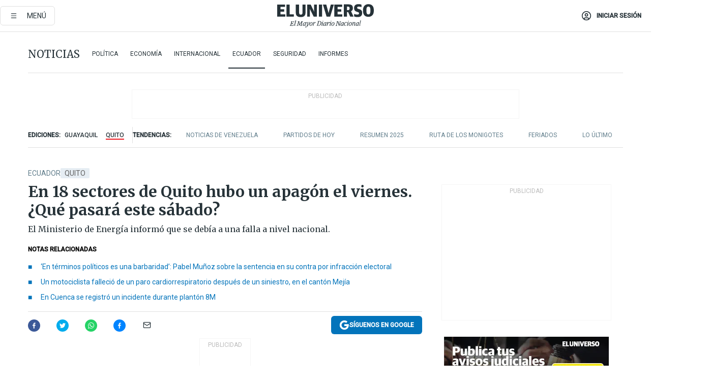

--- FILE ---
content_type: text/html; charset=utf-8
request_url: https://eluniverso-el-universo-prod.cdn.arcpublishing.com/noticias/ecuador/cortes-de-luz-apagones-quito-ecuador-enegia-electrica-nota/
body_size: 94186
content:
<!DOCTYPE html><html lang="es"><head><meta name="viewport" content="width=device-width, initial-scale=1, minimum-scale=1, maximum-scale=5"/><link rel="preload" as="image" href="https://www.eluniverso.com/resizer/v2/ZT7FRN25KNC6NOGFQNVXIKRSTY.jpg?auth=55d33cd0a87722ef50161d4f63932252e90a44b3738cf03b97e6351c4474f152"/><link rel="preload" as="image" href="https://eluniverso.vteximg.com.br/arquivos/ids/163518"/><link rel="preload" as="image" href="https://eluniverso.vteximg.com.br/arquivos/ids/170529"/><link rel="preload" as="image" href="https://www.eluniverso.com/resizer/v2/QGSMWEIIQVESTP2WCU72KQN344.jpg?auth=eb6fe240fb83cf659175c5b0598e83b51373a074e8b9728ed975df5d8e9e7b9a"/><script async="" src="https://securepubads.g.doubleclick.net/tag/js/gpt.js?network-code=78858240"></script><script src="https://experience.tinypass.com/xbuilder/experience/load?aid=D8b6TuHSpu" async=""></script><script async="" src="https://www.googletagmanager.com/gtag/js?id=G-SYES0LW2K4"></script><script async="" id="xieg6Sie" src="https://cdn.viously.com/js/sdk/boot.js"></script><script async="" src="https://cdn.taboola.com/webpush/publishers/1915201/taboola-push-sdk.js"></script><script type="text/javascript" src="https://flower-ads.com/tag/eluniverso/eluniverso.js" async=""></script><meta charset="UTF-8"/><meta property="mrf:tags" content="tiponota:no_premium"/><meta name="robots" content="index, follow"/><meta name="robots" content="max-image-preview:large"/><title>En 18 sectores de Quito hubo un apagón  el viernes. ¿Qué pasará este sábado? | Ecuador | Noticias | El Universo</title><meta name="description" content="El Ministerio de Energía informó que se debía a una falla a nivel nacional."/><link rel="canonical" href="https://www.eluniverso.com/noticias/ecuador/cortes-de-luz-apagones-quito-ecuador-enegia-electrica-nota/"/><meta name="abstract" content="El Ministerio de Energía informó que se debía a una falla a nivel nacional."/><link rel="amphtml" href="https://www.eluniverso.com/noticias/ecuador/cortes-de-luz-apagones-quito-ecuador-enegia-electrica-nota/?outputType=amp"/><meta name="twitter:site" content="@eluniversocom"/><meta name="twitter:site:id" content="1597931854"/><meta name="twitter:creator" content="@eluniversocom"/><meta name="twitter:creator:id" content="1597931854"/><meta name="twitter:url" content="https://www.eluniverso.com/noticias/ecuador/cortes-de-luz-apagones-quito-ecuador-enegia-electrica-nota/"/><meta name="twitter:title" content="En 18 sectores de Quito hubo un apagón  el viernes. ¿Qué pasará este sábado?"/><meta name="twitter:description" content="El Ministerio de Energía informó que se debía a una falla a nivel nacional."/><meta name="twitter:image" content="https://www.eluniverso.com/resizer/v2/YI5GRAIHVVAJRICFCMVP6EPX2M.jpg?auth=9039a78d469dc2179444c80b4e57a2d774c53fc050bc1ceb214d08719c707e6e&amp;width=1006&amp;height=670&amp;quality=75&amp;smart=true"/><meta property="twitter:card" content="summary_large_image"/><meta name="fb:admins" content="100000069041809"/><meta name="fb:app_id" content="134434890019404"/><meta name="fb:pages" content="61449504559"/><meta name="og:site_name" content="El Universo"/><meta name="og:type" content="article"/><meta name="og:locale" content="es_LA"/><meta name="article:publisher" content="https://www.facebook.com/eluniversoec"/><meta name="og:title" content="En 18 sectores de Quito hubo un apagón  el viernes. ¿Qué pasará este sábado?"/><meta name="og:url" content="https://www.eluniverso.com/noticias/ecuador/cortes-de-luz-apagones-quito-ecuador-enegia-electrica-nota/"/><meta name="og:description" content="El Ministerio de Energía informó que se debía a una falla a nivel nacional."/><meta name="og:image" content="https://www.eluniverso.com/resizer/v2/YI5GRAIHVVAJRICFCMVP6EPX2M.jpg?auth=9039a78d469dc2179444c80b4e57a2d774c53fc050bc1ceb214d08719c707e6e&amp;width=1006&amp;height=670&amp;quality=75&amp;smart=true"/><meta name="og:updated_time" content="2024-03-09T19:59:19.785Z"/><meta name="article:section" content="Noticias"/><meta name="article:tag" content="Quito, Empresas públicas, Electricidad, Luz eléctrica, Apagones, Ciudadanía"/><meta name="article:published_time" content="2024-03-09T19:51:15.656Z"/><meta name="article:modified_time" content="2024-03-09T19:59:19.785Z"/><meta name="article:author" content="Redacción"/><meta name="cXenseParse:pageclass" content="article"/><meta name="cXenseParse:recs:pageclass" content="article"/><meta name="cXenseParse:pagetype" content="nota"/><meta name="cXenseParse:recs:pagetype" content="nota"/><meta name="cXenseParse:section" content="Noticias"/><meta name="cXenseParse:recs:section" content="Noticias"/><meta name="cXenseParse:subsection" content="Ecuador"/><meta name="cXenseParse:recs:subsection" content="Ecuador"/><meta name="cXenseParse:nombreTag" content="Quito"/><meta name="cXenseParse:recs:nombreTag" content="Quito"/><meta name="cXenseParse:nombreTag" content="Empresas públicas"/><meta name="cXenseParse:recs:nombreTag" content="Empresas públicas"/><meta name="cXenseParse:nombreTag" content="Electricidad"/><meta name="cXenseParse:recs:nombreTag" content="Electricidad"/><meta name="cXenseParse:nombreTag" content="Luz eléctrica"/><meta name="cXenseParse:recs:nombreTag" content="Luz eléctrica"/><meta name="cXenseParse:nombreTag" content="Apagones"/><meta name="cXenseParse:recs:nombreTag" content="Apagones"/><meta name="cXenseParse:nombreTag" content="Ciudadanía"/><meta name="cXenseParse:recs:nombreTag" content="Ciudadanía"/><meta name="cXenseParse:nombreTag" content="no_premium"/><meta name="cXenseParse:recs:nombreTag" content="no_premium"/><meta name="cXenseParse:author" content="andres-salazar"/><meta name="cXenseParse:recs:author" content="andres-salazar"/><meta property="mrf:tags" content="sub-section:Ecuador"/><meta property="mrf:tags" content="equiporedaccion:Redacción Guayaquil"/><link rel="dns-prefetch" href="https://fonts.googleapis.com"/><link rel="preconnect" href="https://fonts.gstatic.com"/><link rel="preload" as="style" href="https://fonts.googleapis.com/css2?family=Merriweather:wght@300;400;700&amp;family=Roboto:wght@300;400;500&amp;display=swap"/><link rel="preconnect" href="https://securepubads.g.doubleclick.net"/><link rel="alternate" type="application/rss+xml" title="RSS" href="https://www.eluniverso.com/arc/outboundfeeds/rss/?outputType=xml"/><link rel="preconnect" href="https://cse.google.com/" crossorigin="true"/><link rel="dns-prefetch" href="https://cse.google.com/"/><link rel="preconnect" href="https://www.googletagmanager.com/" crossorigin="true"/><link rel="dns-prefetch" href="https://www.googletagmanager.com/"/><link rel="preconnect" href="https://scdn.cxense.com/" crossorigin="true"/><link rel="dns-prefetch" href="https://scdn.cxense.com/"/><link rel="preconnect" href="https://cdn.tinypass.com/" crossorigin="true"/><link rel="dns-prefetch" href="https://cdn.tinypass.com/"/><link rel="preconnect" href="https://comcluster.cxense.com/" crossorigin="true"/><link rel="dns-prefetch" href="https://comcluster.cxense.com/"/><link rel="icon" type="image/x-icon" href="/pf/resources/icons/favicon.ico?d=875"/><link rel="apple-touch-icon" sizes="180x180" href="/pf/resources/icons/apple-touch-icon.png?d=875"/><link rel="icon" type="image/png" sizes="32x32" href="/pf/resources/icons/favicon-32x32.png?d=875"/><link rel="icon" type="image/png" sizes="16x16" href="/pf/resources/icons/favicon-16x16.png?d=875"/><link rel="manifest" href="/pf/resources/icons/site.webmanifest?d=875"/><link rel="mask-icon" href="/pf/resources/icons/safari-pinned-tab.svg?d=875" color="#084f8d"/><meta name="msapplication-TileColor" content="#084f8d"/><meta name="theme-color" content="#ffffff"/><script type="application/ld+json">{"@context":"https://schema.org","@type":"NewsArticle","mainEntityOfPage":{"@type":"WebPage","@id":"https://www.eluniverso.com/noticias/ecuador/cortes-de-luz-apagones-quito-ecuador-enegia-electrica-nota/"},"headline":"En 18 sectores de Quito hubo un apagón  el viernes. ¿Qué pasará este sábado?","description":"El Ministerio de Energía informó que se debía a una falla a nivel nacional.","articleSection":["Noticias"],"keywords":"Quito,Empresas públicas,Electricidad,Luz eléctrica,Apagones,Ciudadanía,no_premium","image":["https://www.eluniverso.com/resizer/v2/YI5GRAIHVVAJRICFCMVP6EPX2M.jpg?auth=9039a78d469dc2179444c80b4e57a2d774c53fc050bc1ceb214d08719c707e6e&width=1006&height=670&quality=75&smart=true"],"datePublished":"2024-03-09T19:51:15.656Z","dateModified":"2024-03-09T19:51:15.656Z","author":[{"@type":"Person","name":"Andrés Salazar","url":"https://www.eluniverso.com/autor/andres-salazar"}],"publisher":{"@type":"Organization","name":"El Universo","logo":{"@type":"ImageObject","url":"https://www.eluniverso.com/pf/resources/images/el-universo-meta-logo.jpg?d=638"}},"articleBody":"Por sorpresa les tomó a los ciudadanos quedarse sin servicio de energía eléctrica el viernes 8 de marzo en distintas zonas de Ecuador. En Quito fueron 18 sectores los que tuvieron un apagón.El Ministerio de Energía y Recursos Naturales No Renovables informó a la población sobre una falla registrada en el sistema eléctrico del país, la cual ocasionó desconexiones puntuales en varios sectores.Según el comunicado oficial emitido por el ministerio, la situación fue atendida de manera inmediata para minimizar las afectaciones a la población.El Centro Nacional de Control de Energía (Cenace) coordinó con las empresas eléctricas pertinentes para restituir el suministro de energía lo más pronto posible. Todas las incidencias reportadas fueron resueltas satisfactoriamente.Barrionuevo, Santa Rita, Carretas, Rancho Alto, Rancho Bajo, San José Obrero, Santa Rosa de Singuna, Chaupimolino, El Chiche, La Viña, Oyambaro  y La Morita. Además, se reportaron incidencias en Cocotog, San José de Morán, así como en algunos barrios de las parroquias Pomasqui, Turubamba, Caupicho y Guamaní.Desde la Empresa Eléctrica Quito (EEQ) aclararon que la falla no fue atribuible a su infraestructura ni a su gestión operativa. La empresa trabajó en las labores de restablecimiento del servicio eléctrico en las áreas sin energía.La EEQ también informó que no han recibido alertas de nuevos apagones. Sin embargo, pidieron que la ciudadanía se mantenga informada a través de las cuentas oficiales de la empresa, así como del Ministerio de Energía. <b>(I)</b>","isAccessibleForFree":true}</script><script type="application/ld+json">{"@context":"https://schema.org","@type":"BreadcrumbList","itemListElement":[{"@type":"ListItem","position":1,"name":"home","item":"https://www.eluniverso.com"},{"@type":"ListItem","position":2,"name":"Noticias","item":"https://www.eluniverso.com/noticias"},{"@type":"ListItem","position":3,"name":"Ecuador","item":"https://www.eluniverso.com/noticias/ecuador"},{"@type":"ListItem","position":4,"name":"En 18 sectores de Quito hubo un apagón  el viernes. ¿Qué pasará este sábado?"}]}</script><script type="application/javascript" id="polyfill-script">if(!Array.prototype.includes||!(window.Object && window.Object.assign)||!window.Promise||!window.Symbol||!window.fetch){document.write('<script type="application/javascript" src="/pf/dist/engine/polyfill.js?d=875&mxId=00000000" defer=""><\/script>')}</script><script id="fusion-engine-react-script" type="application/javascript" src="/pf/dist/engine/react.js?d=875&amp;mxId=00000000" defer=""></script><script id="fusion-engine-combinations-script" type="application/javascript" src="/pf/dist/components/combinations/default.js?d=875&amp;mxId=00000000" defer=""></script><link id="fusion-template-styles" rel="stylesheet" type="text/css" href="/pf/dist/components/combinations/default.css?d=875&amp;mxId=00000000"/><style data-styled="" data-styled-version="5.3.11">.fSVJiK{font-family:'Roboto',sans-serif;font-size:14px;padding-top:0.5rem;}/*!sc*/
data-styled.g17[id="sc-pye9px"]{content:"fSVJiK,"}/*!sc*/
</style><style>.svg-inline--fa,svg:not(:root).svg-inline--fa{overflow:visible}.svg-inline--fa{display:inline-block;font-size:inherit;height:1em;vertical-align:-.13em}.fa-lg{font-size:1.33em;line-height:.75em;vertical-align:-.07em}.fa-sm{font-size:.88em}html{overflow-x:hidden}#app-container .menublue{background-color:#0374bb;position:fixed}#app-container .menugray{background-color:#ebedf1;position:fixed}#app-container .menugray header{background-color:#ffbe00;border-radius:5px;margin-left:1rem;margin-right:1rem}#app-container .prose-text{word-break:break-word}#app-container .embeded-image img{margin:0}#app-container .embeded-image .img-content{margin-left:auto;margin-right:auto}.grecaptcha-badge{visibility:hidden}.swiper{height:100%;overflow:hidden;position:relative;width:100%}.swiper-vertical>.swiper-wrapper{flex-direction:column}.swiper-wrapper{box-sizing:content-box;display:flex;height:100%;position:relative;transition-property:transform;transition-timing-function:var(    --swiper-wrapper-transition-timing-function,initial  );width:100%;z-index:1}.swiper-android .swiper-slide,.swiper-wrapper{transform:translateZ(0)}.swiper-horizontal{touch-action:pan-y}.swiper-vertical{touch-action:pan-x}.swiper-slide{flex-shrink:0;transition-property:transform}.swiper-slide-invisible-blank{visibility:hidden}.swiper-autoheight,.swiper-autoheight .swiper-slide{height:auto}.swiper-autoheight .swiper-wrapper{align-items:flex-start;transition-property:transform,height}.swiper-backface-hidden .swiper-slide{-webkit-backface-visibility:hidden;backface-visibility:hidden;transform:translateZ(0)}.swiper-button-disabled svg{opacity:.3}.swiper-button{height:2.5rem;line-height:2.5rem;width:2.5rem}.prose{color:#263238;max-width:65ch}.prose [class~=lead]{color:#4b5563;font-size:1.25em;line-height:1.6;margin-bottom:1.2em;margin-top:1.2em}.prose a{color:#111827;font-weight:500;text-decoration:none}.prose strong{color:#111827;font-weight:600}.prose ol[type=A]{--list-counter-style:upper-alpha}.prose ol[type=a]{--list-counter-style:lower-alpha}.prose ol[type=A s]{--list-counter-style:upper-alpha}.prose ol[type=a s]{--list-counter-style:lower-alpha}.prose ol[type=I]{--list-counter-style:upper-roman}.prose ol[type=i]{--list-counter-style:lower-roman}.prose ol[type=I s]{--list-counter-style:upper-roman}.prose ol[type=i s]{--list-counter-style:lower-roman}.prose ol[type="1"]{--list-counter-style:decimal}.prose ol>li{padding-left:1.75em;position:relative}.prose ol>li:before{color:#6b7280;content:counter(list-item,var(--list-counter-style,decimal)) ".";font-weight:400;left:0;position:absolute}.prose ul>li{padding-bottom:.5rem;padding-left:1rem;padding-top:.5rem;position:relative}.prose ul>li:before{background-color:#455a64;border-radius:0;content:"";height:.3rem;left:.25em;position:absolute;top:1.3rem;width:.3rem}.prose hr{border-color:#e5e7eb;border-top-width:1px;margin-bottom:3em;margin-top:3em}.prose blockquote{border-left-color:#e5e7eb;border-left-width:.25rem;color:#111827;font-style:italic;font-weight:500;margin-bottom:1.6em;margin-top:1.6em;padding-left:1em;quotes:"\201C" "\201D" "\2018" "\2019"}.prose blockquote p:first-of-type:before{content:open-quote}.prose blockquote p:last-of-type:after{content:close-quote}.prose h1{color:#111827;font-size:2.25em;font-weight:800;line-height:1.1111111;margin-bottom:.8888889em;margin-top:0}.prose h2{color:#111827;font-size:1.5em;font-weight:700;line-height:1.3333333;margin-bottom:1em;margin-top:2em}.prose h3{font-size:1.25em;line-height:1.6;margin-bottom:.6em;margin-top:1.6em}.prose h3,.prose h4{color:#111827;font-weight:600}.prose h4{line-height:1.5;margin-bottom:.5em;margin-top:1.5em}.prose figure figcaption{color:#6b7280;font-size:.875em;line-height:1.4285714;margin-top:.8571429em}.prose code{color:#111827;font-size:.875em;font-weight:600}.prose code:after,.prose code:before{content:"`"}.prose a code{color:#111827}.prose pre{background-color:#1f2937;border-radius:.375rem;color:#e5e7eb;font-size:.875em;line-height:1.7142857;margin-bottom:1.7142857em;margin-top:1.7142857em;overflow-x:auto;padding:.8571429em 1.1428571em}.prose pre code{background-color:transparent;border-radius:0;border-width:0;color:inherit;font-family:inherit;font-size:inherit;font-weight:400;line-height:inherit;padding:0}.prose pre code:after,.prose pre code:before{content:none}.prose table{font-size:.875em;line-height:1.7142857;margin-bottom:2em;margin-top:2em;table-layout:auto;text-align:left;width:100%}.prose thead{border-bottom-color:#d1d5db;border-bottom-width:1px;color:#111827;font-weight:600}.prose thead th{padding-bottom:.5714286em;padding-left:.5714286em;padding-right:.5714286em;vertical-align:bottom}.prose tbody tr{border-bottom-color:#e5e7eb;border-bottom-width:1px}.prose tbody tr:last-child{border-bottom-width:0}.prose tbody td{padding:.5714286em;vertical-align:top}.prose{font-size:1rem;line-height:1.75}.prose p{margin-bottom:1.25em;margin-top:1.25em}.prose figure,.prose img,.prose video{margin-bottom:2em;margin-top:2em}.prose figure>*{margin-bottom:0;margin-top:0}.prose h2 code{font-size:.875em}.prose h3 code{font-size:.9em}.prose ol,.prose ul{margin-bottom:1.25em;margin-top:1.25em}.prose li{margin-bottom:.5em;margin-top:.5em}.prose>ul>li p{margin-bottom:.75em;margin-top:.75em}.prose>ul>li>:first-child{margin-top:1.25em}.prose>ul>li>:last-child{margin-bottom:1.25em}.prose ol ol,.prose ol ul,.prose ul ol,.prose ul ul{margin-bottom:.75em;margin-top:.75em}.prose h2+*,.prose h3+*,.prose h4+*,.prose hr+*{margin-top:0}.prose thead th:first-child{padding-left:0}.prose thead th:last-child{padding-right:0}.prose tbody td:first-child{padding-left:0}.prose tbody td:last-child{padding-right:0}.prose>:first-child{margin-top:0}.prose>:last-child{margin-bottom:0}.prose-lg{font-size:1.125rem;line-height:1.7777778}.prose-lg p{margin-bottom:1.3333333em;margin-top:1.3333333em}.prose-lg [class~=lead]{font-size:1.2222222em;line-height:1.4545455;margin-bottom:1.0909091em;margin-top:1.0909091em}.prose-lg blockquote{margin-bottom:1.6666667em;margin-top:1.6666667em;padding-left:1em}.prose-lg h1{font-size:2.6666667em;line-height:1;margin-bottom:.8333333em;margin-top:0}.prose-lg h2{font-size:1.6666667em;line-height:1.3333333;margin-bottom:1.0666667em;margin-top:1.8666667em}.prose-lg h3{font-size:1.3333333em;line-height:1.5;margin-bottom:.6666667em;margin-top:1.6666667em}.prose-lg h4{line-height:1.5555556;margin-bottom:.4444444em;margin-top:1.7777778em}.prose-lg figure,.prose-lg img,.prose-lg video{margin-bottom:1.7777778em;margin-top:1.7777778em}.prose-lg figure>*{margin-bottom:0;margin-top:0}.prose-lg figure figcaption{font-size:.8888889em;line-height:1.5;margin-top:1em}.prose-lg code{font-size:.8888889em}.prose-lg h2 code{font-size:.8666667em}.prose-lg h3 code{font-size:.875em}.prose-lg pre{border-radius:.375rem;font-size:.8888889em;line-height:1.75;margin-bottom:2em;margin-top:2em;padding:1em 1.5em}.prose-lg ul{margin-bottom:1.3333333em;margin-top:1.3333333em}.prose-lg li{margin-bottom:.6666667em;margin-top:.6666667em}.prose-lg ul>li{padding-left:1rem}.prose-lg ul>li:before{height:.3rem;left:.25em;top:1.3rem;width:.3rem}.prose-lg>ul>li p{margin-bottom:.8888889em;margin-top:.8888889em}.prose-lg>ul>li>:first-child{margin-top:1.3333333em}.prose-lg>ul>li>:last-child{margin-bottom:1.3333333em}.prose-lg ol ol,.prose-lg ol ul,.prose-lg ul ol,.prose-lg ul ul{margin-bottom:.8888889em;margin-top:.8888889em}.prose-lg hr{margin-bottom:3.1111111em;margin-top:3.1111111em}.prose-lg h2+*,.prose-lg h3+*,.prose-lg h4+*,.prose-lg hr+*{margin-top:0}.prose-lg table{font-size:.8888889em;line-height:1.5}.prose-lg thead th{padding-bottom:.75em;padding-left:.75em;padding-right:.75em}.prose-lg thead th:first-child{padding-left:0}.prose-lg thead th:last-child{padding-right:0}.prose-lg tbody td{padding:.75em}.prose-lg tbody td:first-child{padding-left:0}.prose-lg tbody td:last-child{padding-right:0}.prose-lg>:first-child{margin-top:0}.prose-lg>:last-child{margin-bottom:0}#clickio-splash-list{left:0;min-height:1px;right:auto;width:100%}#clickio-splash-iframe{margin:0;min-width:100%;opacity:0;overflow:visible}#clickio-splash-iframe,#clickio-splash-list{bottom:-100px;position:fixed;top:100vh;z-index:-1}#clickio-splash-iframe:not([height="100"]){bottom:0;max-height:100%;max-width:100%;opacity:1;top:0;z-index:2147483647}#clickio-splash-list:has(#clickio-splash-iframe:not([height="100"])){z-index:2147483647}#clickio-splash-list:has(#clickio-splash-iframe[height="100"][width="0"]){display:none}#clickio-splash-iframe[height="100"][width="0"]{display:none}.prose [data-oembed-type=youtube]{height:0;padding-bottom:56.25%;position:relative}.prose [data-oembed-type=youtube] iframe{height:100%;left:0;position:absolute;top:0;width:100%}.prose .gallery figure,.prose .gallery img,.prose .related figure,.prose .related img{margin:0}.prose .gallery-wrapper h3{margin-top:0}.prose .related h2{font-size:.875rem;line-height:1.25rem;margin:0}.prose .related figure,.prose .related img{margin:0}.prose .dropcap-letter:first-letter{float:left;font-family:Merriweather,serif;font-size:3rem;font-weight:700;line-height:50px;line-height:1;margin-right:.5rem;--tw-text-opacity:1;color:rgb(38 50 56/var(--tw-text-opacity,1))}.prose .prose-list a,.prose p a,.prose table a{--tw-border-opacity:1;border-color:rgb(207 216 220/var(--tw-border-opacity,1));--tw-text-opacity:1;border-bottom-width:1px;color:rgb(3 116 187/var(--tw-text-opacity,1));padding-bottom:2px;text-decoration:none}#figCaptionOfImage.premium-hero{background:linear-gradient(180deg,hsla(0,0%,5%,0) 5%,hsla(0,0%,5%,.6) 50%);padding:30px 15% 20px;text-shadow:0 0 3px #000}@media(max-width:640px){#figCaptionOfImage.premium-hero{background:#e0e0e0;color:#616161;font-size:14px;font-weight:400;line-height:1.5;padding:10px;text-shadow:none}}#figCaptionOfImage.jaimejarrin-hero{left:44%;position:absolute;top:42%;width:50%;z-index:1}amp-carousel>div>div:first-child{scrollbar-width:none}amp-carousel>div>div:first-child::-webkit-scrollbar{display:none}.amp-carousel-button{border-radius:9999px;--tw-bg-opacity:1;background-color:rgb(255 255 255/var(--tw-bg-opacity,1));font-size:1.125rem;line-height:1.75rem;--tw-text-opacity:1;color:rgb(38 50 56/var(--tw-text-opacity,1));--tw-shadow:0 1px 3px 0 rgba(0,0,0,.1),0 1px 2px -1px rgba(0,0,0,.1);--tw-shadow-colored:0 1px 3px 0 var(--tw-shadow-color),0 1px 2px -1px var(--tw-shadow-color);box-shadow:var(--tw-ring-offset-shadow,0 0 #0000),var(--tw-ring-shadow,0 0 #0000),var(--tw-shadow)}.amp-carousel-button-prev{background-image:url(/home/circleci/repo/resources/dist69f9e44fb494ae19baa7.svg?d=875&mxId=00000000);margin-left:.5rem}.amp-carousel-button-next{background-image:url(/home/circleci/repo/resources/diste6faa6709a150adf8cab.svg?d=875&mxId=00000000);margin-right:.5rem}@media(min-width:1024px){#app-container .article-body .related-posts{margin-left:1.5rem}#app-container .related-posts .card .card-content{margin:0}#app-container .space-y-3 .related-posts{margin-bottom:1rem;margin-top:0}.related-posts{float:right;width:35%}.related-posts .card-image{display:none}}#app-container .article-body h2{font-size:1.3rem;line-height:1.5rem}#app-container .article-body h3{font-size:1.25rem;line-height:1.5rem}#app-container .article-body h4{font-size:1.125rem;line-height:1.5rem}@media only screen and (max-width:667px){#app-container .article-body h2{font-size:1.25rem;line-height:1.75rem}#app-container .article-body h3{font-size:1.125rem;line-height:1.75rem}#app-container .article-body h4{font-size:1rem;line-height:1.5rem}}.related-posts{grid-row:3}.related-posts .card:last-child{border-bottom:0}.related-header-body li{margin-bottom:10px;padding-left:25px;position:relative}.related-header-body li:before{content:"■";left:0;margin-right:15px;position:absolute;width:6px}.feature-active-campaign input[type=date],.feature-active-campaign input[type=email],.feature-active-campaign input[type=text]{border-radius:0;border-width:1px;--tw-border-opacity:1;border-color:rgb(224 224 224/var(--tw-border-opacity,1));font-family:Roboto,sans-serif;padding:.5rem}.feature-active-campaign ._form-title{border-bottom-width:1px;--tw-border-opacity:1;border-color:rgb(224 224 224/var(--tw-border-opacity,1));font-family:Merriweather,serif;font-size:1.125rem;font-style:italic;font-weight:400;line-height:1.75rem;padding-bottom:.5rem}.feature-active-campaign ._html-code{font-family:Roboto,sans-serif;font-size:1rem;line-height:1.5rem}.feature-active-campaign ._html-code p{margin-bottom:1rem}.feature-active-campaign label._form-label{display:none}.feature-active-campaign ._form-content{display:flex;flex-wrap:wrap}.feature-active-campaign ._form_element{margin-bottom:1rem;margin-right:.5rem}.feature-active-campaign ._form_element._clear{flex-shrink:0;margin-right:0;width:100%}.feature-active-campaign button{--tw-bg-opacity:1;background-color:rgb(3 116 187/var(--tw-bg-opacity,1));font-family:Roboto,sans-serif;padding:.5rem 1rem;text-transform:uppercase;--tw-text-opacity:1;color:rgb(255 255 255/var(--tw-text-opacity,1))}.feature-active-campaign.fields-col ._button-wrapper,.feature-active-campaign.fields-col ._form_element{flex-shrink:0;margin-right:0;width:100%}.feature-active-campaign.text-left ._form-content{justify-content:flex-start}.feature-active-campaign.text-left ._button-wrapper,.feature-active-campaign.text-left ._form_element{text-align:left}.feature-active-campaign.text-center ._form-content{justify-content:center}.feature-active-campaign.text-right ._form-content{justify-content:flex-end}.feature-active-campaign.text-right ._button-wrapper,.feature-active-campaign.text-right ._form_element{text-align:right}.card.gallery .card-image .icon,.card.video .card-image .icon{left:50%;top:50%;transform:translate(-50%,-50%)}.card.gallery .card-image:hover .icon,.card.video .card-image:hover .icon{opacity:.5}.card .author strong:after{content:","}.card .author strong:last-child:after{content:""}.sidemenu a{display:block;font-family:Roboto,sans-serif;font-size:.75rem;line-height:1rem;outline:2px solid transparent;outline-offset:2px;padding-bottom:1rem;padding-top:1rem;text-transform:uppercase}amp-accordion .accordion-heading:focus svg{transform:rotate(90deg)}.gcse-search-wrap .gsc-search-box{margin-bottom:1rem}.gcse-search-wrap .gsc-input-box{border-radius:0}.gcse-search-wrap .gsc-control-cse{background-color:transparent}.gcse-search-wrap .gsc-result{background-color:transparent;padding-bottom:1rem;padding-top:1rem}.gcse-search-wrap .gs-visibleUrl{font-family:Roboto,sans-serif;--tw-text-opacity:1;color:rgb(96 125 139/var(--tw-text-opacity,1))}.gcse-search-wrap .gsc-tabsArea{border-radius:0;border-width:0;margin-bottom:1rem}.gcse-search-wrap .gsc-tabHeader{font-family:Roboto,sans-serif}.gcse-search-wrap .gs-title{font-weight:700;margin-bottom:.5rem}.gcse-search-wrap .gs-title b{--tw-bg-opacity:1;background-color:rgb(230 237 243/var(--tw-bg-opacity,1))}.gcse-search-wrap .gsc-url-top{margin-bottom:.5rem}.gcse-search-wrap .gs-image{display:block}.gcse-search-wrap .gs-promotion-image-box,.gcse-search-wrap .gs-web-image-box{margin-right:1rem;width:80px}@media (min-width:768px){.gcse-search-wrap .gs-promotion-image-box,.gcse-search-wrap .gs-web-image-box{width:150px}}.gcse-search-wrap .gs-promotion-image-box .gs-image,.gcse-search-wrap .gs-web-image-box .gs-image{margin-left:auto;margin-right:auto;max-width:80px}@media (min-width:768px){.gcse-search-wrap .gs-promotion-image-box .gs-image,.gcse-search-wrap .gs-web-image-box .gs-image{max-width:150px}}.gcse-search-wrap .gsc-table-result{display:flex}.gcse-search-wrap .gs-snippet{font-size:.875rem;line-height:1.25rem}.gcse-search-wrap .gsc-results .gsc-cursor-box{display:flex;justify-content:center;margin-bottom:2rem;margin-top:2rem}.gcse-search-wrap .gsc-results .gsc-cursor-box .gsc-cursor-page{background-color:transparent;font-family:Roboto,sans-serif;outline:none;padding:.5rem 1rem;--tw-text-opacity:1;color:rgb(38 50 56/var(--tw-text-opacity,1));text-decoration-line:none}.gcse-search-wrap .gsc-results .gsc-cursor-box .gsc-cursor-page:hover{font-weight:700;text-decoration-line:none}.gcse-search-wrap .gsc-results .gsc-cursor-box .gsc-cursor-current-page{border-width:1px;--tw-border-opacity:1;border-color:rgb(3 116 187/var(--tw-border-opacity,1));--tw-text-opacity:1;color:rgb(3 116 187/var(--tw-text-opacity,1))}.gcse-search-wrap a,.gcse-search-wrap b,.gcse-search-wrap div{font-family:Merriweather,serif}.gcse-search-wrap .gsc-above-wrapper-area,.gcse-search-wrap .gsc-above-wrapper-area a,.gcse-search-wrap .gsc-above-wrapper-area b,.gcse-search-wrap .gsc-above-wrapper-area div{font-family:Roboto,sans-serif}.gcse-search-wrap .gsc-search-button{outline:none;--tw-bg-opacity:1;background-color:rgb(3 116 187/var(--tw-bg-opacity,1));padding:.5rem}.gcse-search-wrap .gcsc-more-maybe-branding-root{display:none}.gsc-expansionArea .gsc-webResult.gsc-result{border-color:#e2e8f0;border-width:1px 0 0}amp-social-share.facebook-messenger{background-color:transparent;background-image:url(/home/circleci/repo/resources/distb326b8cda9737613ab0d.svg?d=875&mxId=00000000);background-position:50%;background-repeat:no-repeat;background-size:80%}amp-social-share.rounded{background-color:transparent;filter:invert(1)}.feature-taboola{margin:0}.feature-taboola .trc_rbox_header.trc_rbox_border_elm{border-bottom-width:1px;border-style:solid;--tw-border-opacity:1;border-color:rgb(207 216 220/var(--tw-border-opacity,1));padding-bottom:.5rem}.feature-taboola .trc_rbox_header .trc_rbox_header_span{font-family:Merriweather,serif;font-size:1rem;font-style:italic;font-weight:400;line-height:1.5rem;--tw-text-opacity:1;color:rgb(38 50 56/var(--tw-text-opacity,1))}.feature-taboola .trc_rbox_outer{margin-top:2rem}.feature-taboola .videoCube .video-label-box .video-title{font-family:Merriweather,serif;font-size:1rem;font-weight:700;line-height:1.5rem;margin:0;--tw-text-opacity:1;color:rgb(38 50 56/var(--tw-text-opacity,1))}.feature-taboola .videoCube .video-label-box .video-title:hover{--tw-text-opacity:1;color:rgb(3 116 187/var(--tw-text-opacity,1));text-decoration-line:none}.feature-taboola .videoCube.syndicatedItem .branding{font-family:Roboto,sans-serif;font-size:.75rem;font-weight:400;line-height:1rem;--tw-text-opacity:1;color:rgb(97 97 97/var(--tw-text-opacity,1))}.feature-taboola .videoCube .thumbBlock_holder{margin-bottom:1rem}#tbl-next-up .trc_related_container{margin-top:2em}#tbl-next-up .trc_related_container .blend-next-up-a .video-label,#tbl-next-up .trc_related_container .blend-next-up-a .video-title{font-family:Merriweather,serif}#tbl-next-up .trc_related_container .blend-next-up-a .branding{font-family:Roboto,sans-serif}#tbl-next-up .trc_related_container .tbl-read-next-btn{font-family:Roboto,sans-serif;text-transform:uppercase;--tw-text-opacity:1;color:rgb(3 116 187/var(--tw-text-opacity,1))}#tbl-next-up .trc_related_container .tbl-read-next-btn:hover{background:none;--tw-text-opacity:1;color:rgb(94 146 243/var(--tw-text-opacity,1))}#tbl-next-up .trc_related_container .video-title{font-family:Merriweather,serif}.offer-container-component{background:linear-gradient(180deg,#fcf1df,#e3e7e8)}@media (min-width:640px){.tag-result-list{-moz-columns:2;column-count:2}}.feed li{border-color:#eee}.feed.feed-ranking{counter-reset:rank-counter}.feed.feed-ranking li{counter-increment:rank-counter;min-height:2rem;padding-left:3rem}.feed.feed-ranking li:before{content:counter(rank-counter);font-size:3rem;font-style:italic;font-weight:500;left:0;line-height:1;position:absolute;--tw-text-opacity:1;color:rgb(207 216 220/var(--tw-text-opacity,1));top:50%;transform:translateY(-50%)}.feed.feed-chronology{padding-left:1rem}.feed.feed-chronology:before{border-left-width:1px;border-style:dashed;content:"";height:100%;left:0;position:absolute;top:0;--tw-border-opacity:1;border-color:rgb(176 190 197/var(--tw-border-opacity,1));width:1px}.feed.feed-chronology li:before{box-sizing:border-box;content:"";left:0;margin-left:-1rem;position:absolute;--tw-bg-opacity:1;background-color:rgb(3 116 187/var(--tw-bg-opacity,1));height:5px;top:1.6rem;transform:translateX(-50%);width:5px}.feed.feed-comments li{padding-left:4rem}.feed.feed-comments li:before{content:url(/home/circleci/repo/resources/dist58d0c393cbec7969aa40.svg?d=875&mxId=00000000);display:block;height:3rem;left:0;position:absolute;top:50%;transform:translateY(-50%);width:3rem}.feed.feed-comments li .card{justify-content:center;min-height:5rem}button.gallery-close-button{color:#fff}.view-more-images{background:linear-gradient(rgba(0,0,0,.4),rgba(0,0,0,.8));z-index:1}.gallery img{-o-object-fit:cover;object-fit:cover}.search-box-wrap,.search-box-wrap .input-wrap{transition:width .3s ease,padding .3s ease}.search-box-wrap .input-wrap{height:0;overflow:hidden;width:0}.search-box-wrap .input-wrap.open{height:auto;width:16rem}.search-box-wrap .gsc-search-button-v2,.search-box-wrap .gsc-search-button-v2:focus,.search-box-wrap .gsc-search-button-v2:hover{background-color:#fff;border:1px solid #e1e1e1;outline:none;padding:10px}.search-box-wrap .gsc-search-button-v2 svg,.search-box-wrap .gsc-search-button-v2:focus svg,.search-box-wrap .gsc-search-button-v2:hover svg{color:#000;fill:currentcolor}*,:after,:before{--tw-border-spacing-x:0;--tw-border-spacing-y:0;--tw-translate-x:0;--tw-translate-y:0;--tw-rotate:0;--tw-skew-x:0;--tw-skew-y:0;--tw-scale-x:1;--tw-scale-y:1;--tw-pan-x: ;--tw-pan-y: ;--tw-pinch-zoom: ;--tw-scroll-snap-strictness:proximity;--tw-gradient-from-position: ;--tw-gradient-via-position: ;--tw-gradient-to-position: ;--tw-ordinal: ;--tw-slashed-zero: ;--tw-numeric-figure: ;--tw-numeric-spacing: ;--tw-numeric-fraction: ;--tw-ring-inset: ;--tw-ring-offset-width:0px;--tw-ring-offset-color:#fff;--tw-ring-color:rgba(3,116,187,.5);--tw-ring-offset-shadow:0 0 #0000;--tw-ring-shadow:0 0 #0000;--tw-shadow:0 0 #0000;--tw-shadow-colored:0 0 #0000;--tw-blur: ;--tw-brightness: ;--tw-contrast: ;--tw-grayscale: ;--tw-hue-rotate: ;--tw-invert: ;--tw-saturate: ;--tw-sepia: ;--tw-drop-shadow: ;--tw-backdrop-blur: ;--tw-backdrop-brightness: ;--tw-backdrop-contrast: ;--tw-backdrop-grayscale: ;--tw-backdrop-hue-rotate: ;--tw-backdrop-invert: ;--tw-backdrop-opacity: ;--tw-backdrop-saturate: ;--tw-backdrop-sepia: ;--tw-contain-size: ;--tw-contain-layout: ;--tw-contain-paint: ;--tw-contain-style: }::backdrop{--tw-border-spacing-x:0;--tw-border-spacing-y:0;--tw-translate-x:0;--tw-translate-y:0;--tw-rotate:0;--tw-skew-x:0;--tw-skew-y:0;--tw-scale-x:1;--tw-scale-y:1;--tw-pan-x: ;--tw-pan-y: ;--tw-pinch-zoom: ;--tw-scroll-snap-strictness:proximity;--tw-gradient-from-position: ;--tw-gradient-via-position: ;--tw-gradient-to-position: ;--tw-ordinal: ;--tw-slashed-zero: ;--tw-numeric-figure: ;--tw-numeric-spacing: ;--tw-numeric-fraction: ;--tw-ring-inset: ;--tw-ring-offset-width:0px;--tw-ring-offset-color:#fff;--tw-ring-color:rgba(3,116,187,.5);--tw-ring-offset-shadow:0 0 #0000;--tw-ring-shadow:0 0 #0000;--tw-shadow:0 0 #0000;--tw-shadow-colored:0 0 #0000;--tw-blur: ;--tw-brightness: ;--tw-contrast: ;--tw-grayscale: ;--tw-hue-rotate: ;--tw-invert: ;--tw-saturate: ;--tw-sepia: ;--tw-drop-shadow: ;--tw-backdrop-blur: ;--tw-backdrop-brightness: ;--tw-backdrop-contrast: ;--tw-backdrop-grayscale: ;--tw-backdrop-hue-rotate: ;--tw-backdrop-invert: ;--tw-backdrop-opacity: ;--tw-backdrop-saturate: ;--tw-backdrop-sepia: ;--tw-contain-size: ;--tw-contain-layout: ;--tw-contain-paint: ;--tw-contain-style: }/*! tailwindcss v3.4.18 | MIT License | https://tailwindcss.com*/*,:after,:before{border:0 solid;box-sizing:border-box}:after,:before{--tw-content:""}:host,html{line-height:1.5;-webkit-text-size-adjust:100%;font-family:ui-sans-serif,system-ui,sans-serif,Apple Color Emoji,Segoe UI Emoji,Segoe UI Symbol,Noto Color Emoji;font-feature-settings:normal;font-variation-settings:normal;-moz-tab-size:4;-o-tab-size:4;tab-size:4;-webkit-tap-highlight-color:transparent}body{line-height:inherit;margin:0}hr{border-top-width:1px;color:inherit;height:0}abbr:where([title]){-webkit-text-decoration:underline dotted;text-decoration:underline dotted}h1,h2,h3,h4,h5,h6{font-size:inherit;font-weight:inherit}a{color:inherit;text-decoration:inherit}b,strong{font-weight:bolder}code,kbd,pre,samp{font-family:ui-monospace,SFMono-Regular,Menlo,Monaco,Consolas,Liberation Mono,Courier New,monospace;font-feature-settings:normal;font-size:1em;font-variation-settings:normal}small{font-size:80%}sub,sup{font-size:75%;line-height:0;position:relative;vertical-align:baseline}sub{bottom:-.25em}sup{top:-.5em}table{border-collapse:collapse;border-color:inherit;text-indent:0}button,input,optgroup,select,textarea{color:inherit;font-family:inherit;font-feature-settings:inherit;font-size:100%;font-variation-settings:inherit;font-weight:inherit;letter-spacing:inherit;line-height:inherit;margin:0;padding:0}button,select{text-transform:none}button,input:where([type=button]),input:where([type=reset]),input:where([type=submit]){-webkit-appearance:button;background-color:transparent;background-image:none}:-moz-focusring{outline:auto}:-moz-ui-invalid{box-shadow:none}progress{vertical-align:baseline}::-webkit-inner-spin-button,::-webkit-outer-spin-button{height:auto}[type=search]{-webkit-appearance:textfield;outline-offset:-2px}::-webkit-search-decoration{-webkit-appearance:none}::-webkit-file-upload-button{-webkit-appearance:button;font:inherit}summary{display:list-item}blockquote,dd,dl,figure,h1,h2,h3,h4,h5,h6,hr,p,pre{margin:0}fieldset{margin:0}fieldset,legend{padding:0}menu,ol,ul{list-style:none;margin:0;padding:0}dialog{padding:0}textarea{resize:vertical}input::-moz-placeholder,textarea::-moz-placeholder{color:#9ca3af;opacity:1}input::placeholder,textarea::placeholder{color:#9ca3af;opacity:1}[role=button],button{cursor:pointer}:disabled{cursor:default}audio,canvas,embed,iframe,img,object,svg,video{display:block;vertical-align:middle}img,video{height:auto;max-width:100%}[hidden]:where(:not([hidden=until-found])){display:none}.\!container{margin-left:auto;margin-right:auto;width:100%}.container{margin-left:auto;margin-right:auto;width:100%}@media (min-width:640px){.\!container{max-width:640px}.container{max-width:640px}}@media (min-width:768px){.\!container{max-width:768px}.container{max-width:768px}}@media (min-width:1024px){.\!container{max-width:1024px}.container{max-width:1024px}}@media (min-width:1280px){.\!container{max-width:1280px}.container{max-width:1280px}}.badge{background-color:#e6edf3;border-radius:.125rem;box-sizing:border-box;color:#616161;font-family:Roboto,sans-serif;line-height:1.6;padding:0 .5rem;text-transform:uppercase}.badge-warning{background-color:#fbc02d}.badge-danger{background-color:#d32f2f}.button{background-color:#e6edf3;border-radius:.375rem;box-sizing:border-box;cursor:pointer;font-family:Roboto,sans-serif;outline:none;text-decoration:none;text-transform:uppercase}.button:disabled{cursor:not-allowed;pointer-events:all}.button-primary{background-color:#0374bb;border:1px solid #0374bb;color:#fff}.button-primary:hover{background-color:#0196d8}.button-primary:focus{background-color:#0374bb;border-color:#0196d8}.button-primary:active{background-color:#087ec5}.button-primary:disabled{background-color:#1b7ebb;border-color:#1b7ebb;color:#fff}.button-secondary{background-color:#fff;border:solid #0374bb;color:#0374bb}.button-secondary:focus,.button-secondary:hover{background-color:#e6edf3}.button-secondary:active{background-color:#1b7ebb}.button-secondary:disabled{border-color:#1b7ebb}.button-tertiary{background-color:#fff;border:1px solid #e0e0e0;color:#263238}.button-tertiary:focus,.button-tertiary:hover{background-color:#eceff1}.button-tertiary:active{background-color:#cfd8dc}.button-tertiary:disabled{bordercolor:#b0bec5}.button-destructive{background-color:#d32f2f;border:solid #d32f2f;color:#fff}.button-destructive:hover{background-color:#9a0007}.button-destructive:focus{background-color:#d32f2f;border-color:#9a0007}.button-destructive:active{background-color:#9a0007}.button-destructive:disabled{background-color:#f7d6d5;bordercolor:#f7d6d5;color:#fff}.button-ghost{background-color:transparent;border-color:transparent;color:#0374bb}.button-ghost:focus,.button-ghost:hover{background-color:#e6edf3}.button-ghost:active{background-color:#1b7ebb}.button-special{background-color:transparent;border-color:#fff;color:#fff}.sr-only{height:1px;margin:-1px;overflow:hidden;padding:0;position:absolute;width:1px;clip:rect(0,0,0,0);border-width:0;white-space:nowrap}.pointer-events-none{pointer-events:none}.visible{visibility:visible}.static{position:static}.fixed{position:fixed}.absolute{position:absolute}.relative{position:relative}.\!sticky{position:sticky}.sticky{position:sticky}.inset-0{inset:0}.-inset-y-1{bottom:-.5rem;top:-.5rem}.inset-x-0{left:0;right:0}.inset-y-0{bottom:0;top:0}.-bottom-2\.5{bottom:-1.25rem}.-top-1{top:-.5rem}.bottom-0{bottom:0}.bottom-4{bottom:2rem}.left-0{left:0}.left-0\.5{left:.25rem}.left-1\/2{left:50%}.left-2{left:1rem}.left-4{left:2rem}.right-0{right:0}.right-2{right:1rem}.top-0{top:0}.top-0\.5{top:.25rem}.top-2{top:1rem}.top-5{top:2.5rem}.top-7{top:3.5rem}.z-0{z-index:0}.z-10{z-index:10}.z-50{z-index:50}.order-1{order:1}.order-2{order:2}.order-3{order:3}.order-4{order:4}.order-5{order:5}.order-last{order:9999}.col-span-1{grid-column:span 1/span 1}.col-span-10{grid-column:span 10/span 10}.col-span-11{grid-column:span 11/span 11}.col-span-12{grid-column:span 12/span 12}.col-span-2{grid-column:span 2/span 2}.col-span-3{grid-column:span 3/span 3}.col-span-4{grid-column:span 4/span 4}.col-span-5{grid-column:span 5/span 5}.col-span-6{grid-column:span 6/span 6}.col-span-7{grid-column:span 7/span 7}.col-span-8{grid-column:span 8/span 8}.col-span-9{grid-column:span 9/span 9}.row-span-2{grid-row:span 2/span 2}.row-span-3{grid-row:span 3/span 3}.row-span-4{grid-row:span 4/span 4}.row-span-6{grid-row:span 6/span 6}.float-right{float:right}.m-0{margin:0}.m-0\.5{margin:.25rem}.m-1{margin:.5rem}.m-2{margin:1rem}.m-4{margin:2rem}.m-auto{margin:auto}.-mx-2{margin-left:-1rem;margin-right:-1rem}.-mx-4{margin-left:-2rem;margin-right:-2rem}.mx-0{margin-left:0;margin-right:0}.mx-0\.5{margin-left:.25rem;margin-right:.25rem}.mx-1{margin-left:.5rem;margin-right:.5rem}.mx-10{margin-left:5rem;margin-right:5rem}.mx-2{margin-left:1rem;margin-right:1rem}.mx-3{margin-left:1.5rem;margin-right:1.5rem}.mx-4{margin-left:2rem;margin-right:2rem}.mx-5{margin-left:2.5rem;margin-right:2.5rem}.mx-6{margin-left:3rem;margin-right:3rem}.mx-7{margin-left:3.5rem;margin-right:3.5rem}.mx-8{margin-left:4rem;margin-right:4rem}.mx-9{margin-left:4.5rem;margin-right:4.5rem}.mx-auto{margin-left:auto;margin-right:auto}.my-0\.5{margin-bottom:.25rem;margin-top:.25rem}.my-1{margin-bottom:.5rem;margin-top:.5rem}.my-2{margin-bottom:1rem;margin-top:1rem}.my-3{margin-bottom:1.5rem;margin-top:1.5rem}.my-4{margin-bottom:2rem;margin-top:2rem}.my-5{margin-bottom:2.5rem;margin-top:2.5rem}.-ml-2{margin-left:-1rem}.-mt-1{margin-top:-.5rem}.mb-0{margin-bottom:0}.mb-0\.5{margin-bottom:.25rem}.mb-1{margin-bottom:.5rem}.mb-2{margin-bottom:1rem}.mb-3{margin-bottom:1.5rem}.mb-4{margin-bottom:2rem}.mb-5{margin-bottom:2.5rem}.mb-6{margin-bottom:3rem}.mb-7{margin-bottom:3.5rem}.mb-8{margin-bottom:4rem}.mb-9{margin-bottom:4.5rem}.ml-0{margin-left:0}.ml-0\.5{margin-left:.25rem}.ml-1{margin-left:.5rem}.ml-11{margin-left:5.5rem}.ml-2{margin-left:1rem}.ml-3{margin-left:1.5rem}.ml-4{margin-left:2rem}.mr-0\.5{margin-right:.25rem}.mr-1{margin-right:.5rem}.mr-2{margin-right:1rem}.mr-4{margin-right:2rem}.mt-0{margin-top:0}.mt-0\.5{margin-top:.25rem}.mt-1{margin-top:.5rem}.mt-2{margin-top:1rem}.mt-3{margin-top:1.5rem}.mt-4{margin-top:2rem}.mt-5{margin-top:2.5rem}.mt-6{margin-top:3rem}.mt-7{margin-top:3.5rem}.mt-8{margin-top:4rem}.mt-9{margin-top:4.5rem}.box-border{box-sizing:border-box}.\!block{display:block}.block{display:block}.inline-block{display:inline-block}.inline{display:inline}.flex{display:flex}.inline-flex{display:inline-flex}.table{display:table}.grid{display:grid}.hidden{display:none}.h-0{height:0}.h-0\.5{height:.25rem}.h-1{height:.5rem}.h-10{height:5rem}.h-12{height:6.5rem}.h-13{height:8rem}.h-2{height:1rem}.h-3{height:1.5rem}.h-4{height:2rem}.h-44{height:11rem}.h-48{height:12rem}.h-5{height:2.5rem}.h-56{height:14rem}.h-6{height:3rem}.h-64{height:16rem}.h-7{height:3.5rem}.h-8{height:4rem}.h-9{height:4.5rem}.h-96{height:24rem}.h-\[400px\]{height:400px}.h-\[600px\]{height:600px}.h-auto{height:auto}.h-full{height:100%}.h-max{height:-moz-max-content;height:max-content}.max-h-full{max-height:100%}.w-1{width:.5rem}.w-1\/2{width:50%}.w-1\/3{width:33.333333%}.w-1\/4{width:25%}.w-1\/5{width:20%}.w-10{width:5rem}.w-11{width:5.5rem}.w-11\/12{width:91.666667%}.w-12{width:6.5rem}.w-14{width:9rem}.w-2{width:1rem}.w-2\/5{width:40%}.w-3{width:1.5rem}.w-3\/12{width:25%}.w-3\/4{width:75%}.w-3\/5{width:60%}.w-3\/6{width:50%}.w-4{width:2rem}.w-4\/5{width:80%}.w-44{width:11rem}.w-48{width:12rem}.w-5{width:2.5rem}.w-56{width:14rem}.w-6{width:3rem}.w-64{width:16rem}.w-7{width:3.5rem}.w-8{width:4rem}.w-9{width:4.5rem}.w-\[270px\]{width:270px}.w-\[300px\]{width:300px}.w-full{width:100%}.min-w-1\/2{min-width:50%}.min-w-1\/3{min-width:30%}.min-w-1\/5{min-width:20%}.min-w-16{min-width:10rem}.min-w-3\/4{min-width:75%}.min-w-full{min-width:100%}.max-w-14{max-width:12rem}.max-w-17{max-width:15rem}.max-w-20{max-width:18rem}.max-w-4{max-width:2rem}.max-w-4xl{max-width:56rem}.max-w-full{max-width:100%}.max-w-lg{max-width:32rem}.max-w-none{max-width:none}.max-w-screen-lg{max-width:1024px}.max-w-screen-md{max-width:768px}.max-w-sm{max-width:24rem}.flex-1{flex:1 1 0%}.flex-auto{flex:1 1 auto}.flex-none{flex:none}.flex-shrink-0{flex-shrink:0}.basis-1\/4{flex-basis:25%}.basis-3\/4{flex-basis:75%}.-translate-x-1\/2{--tw-translate-x:-50%}.-translate-x-1\/2,.transform{transform:translate(var(--tw-translate-x),var(--tw-translate-y)) rotate(var(--tw-rotate)) skewX(var(--tw-skew-x)) skewY(var(--tw-skew-y)) scaleX(var(--tw-scale-x)) scaleY(var(--tw-scale-y))}@keyframes fade-in-up{0%{opacity:0;transform:translateY(10px)}to{opacity:1;transform:translateY(0)}}.animate-fade-in-up{animation:fade-in-up .5s ease-out}@keyframes pulse{50%{opacity:.5}}.animate-pulse{animation:pulse 2s cubic-bezier(.4,0,.6,1) infinite}@keyframes slide-in-down{0%{transform:translate3d(0,-100%,0);visibility:visible}to{transform:translateZ(0)}}.animate-slide-in-down{animation:slide-in-down .5s ease-out}.cursor-default{cursor:default}.cursor-not-allowed{cursor:not-allowed}.cursor-pointer{cursor:pointer}.resize{resize:both}.list-disc{list-style-type:disc}.appearance-none{-webkit-appearance:none;-moz-appearance:none;appearance:none}.auto-rows-max{grid-auto-rows:max-content}.grid-cols-1{grid-template-columns:repeat(1,minmax(0,1fr))}.grid-cols-12{grid-template-columns:repeat(12,minmax(0,1fr))}.grid-cols-2{grid-template-columns:repeat(2,minmax(0,1fr))}.grid-cols-3{grid-template-columns:repeat(3,minmax(0,1fr))}.grid-cols-6{grid-template-columns:repeat(6,minmax(0,1fr))}.grid-cols-9{grid-template-columns:repeat(9,minmax(0,1fr))}.grid-rows-6{grid-template-rows:repeat(6,minmax(0,1fr))}.flex-row{flex-direction:row}.flex-row-reverse{flex-direction:row-reverse}.flex-col{flex-direction:column}.flex-col-reverse{flex-direction:column-reverse}.flex-wrap{flex-wrap:wrap}.place-items-center{place-items:center}.content-center{align-content:center}.items-start{align-items:flex-start}.items-end{align-items:flex-end}.items-center{align-items:center}.items-baseline{align-items:baseline}.justify-start{justify-content:flex-start}.justify-end{justify-content:flex-end}.justify-center{justify-content:center}.justify-between{justify-content:space-between}.justify-around{justify-content:space-around}.justify-evenly{justify-content:space-evenly}.justify-items-center{justify-items:center}.gap-1{gap:.5rem}.gap-2{gap:1rem}.gap-3{gap:1.5rem}.gap-4{gap:2rem}.gap-6{gap:3rem}.gap-x-2{-moz-column-gap:1rem;column-gap:1rem}.space-x-1>:not([hidden])~:not([hidden]){--tw-space-x-reverse:0;margin-left:calc(.5rem*(1 - var(--tw-space-x-reverse)));margin-right:calc(.5rem*var(--tw-space-x-reverse))}.space-x-2>:not([hidden])~:not([hidden]){--tw-space-x-reverse:0;margin-left:calc(1rem*(1 - var(--tw-space-x-reverse)));margin-right:calc(1rem*var(--tw-space-x-reverse))}.space-x-3>:not([hidden])~:not([hidden]){--tw-space-x-reverse:0;margin-left:calc(1.5rem*(1 - var(--tw-space-x-reverse)));margin-right:calc(1.5rem*var(--tw-space-x-reverse))}.space-x-4>:not([hidden])~:not([hidden]){--tw-space-x-reverse:0;margin-left:calc(2rem*(1 - var(--tw-space-x-reverse)));margin-right:calc(2rem*var(--tw-space-x-reverse))}.space-x-5>:not([hidden])~:not([hidden]){--tw-space-x-reverse:0;margin-left:calc(2.5rem*(1 - var(--tw-space-x-reverse)));margin-right:calc(2.5rem*var(--tw-space-x-reverse))}.space-x-6>:not([hidden])~:not([hidden]){--tw-space-x-reverse:0;margin-left:calc(3rem*(1 - var(--tw-space-x-reverse)));margin-right:calc(3rem*var(--tw-space-x-reverse))}.space-y-1>:not([hidden])~:not([hidden]){--tw-space-y-reverse:0;margin-bottom:calc(.5rem*var(--tw-space-y-reverse));margin-top:calc(.5rem*(1 - var(--tw-space-y-reverse)))}.space-y-2>:not([hidden])~:not([hidden]){--tw-space-y-reverse:0;margin-bottom:calc(1rem*var(--tw-space-y-reverse));margin-top:calc(1rem*(1 - var(--tw-space-y-reverse)))}.space-y-3>:not([hidden])~:not([hidden]){--tw-space-y-reverse:0;margin-bottom:calc(1.5rem*var(--tw-space-y-reverse));margin-top:calc(1.5rem*(1 - var(--tw-space-y-reverse)))}.space-y-4>:not([hidden])~:not([hidden]){--tw-space-y-reverse:0;margin-bottom:calc(2rem*var(--tw-space-y-reverse));margin-top:calc(2rem*(1 - var(--tw-space-y-reverse)))}.space-y-5>:not([hidden])~:not([hidden]){--tw-space-y-reverse:0;margin-bottom:calc(2.5rem*var(--tw-space-y-reverse));margin-top:calc(2.5rem*(1 - var(--tw-space-y-reverse)))}.space-y-6>:not([hidden])~:not([hidden]){--tw-space-y-reverse:0;margin-bottom:calc(3rem*var(--tw-space-y-reverse));margin-top:calc(3rem*(1 - var(--tw-space-y-reverse)))}.divide-x>:not([hidden])~:not([hidden]){--tw-divide-x-reverse:0;border-left-width:calc(1px*(1 - var(--tw-divide-x-reverse)));border-right-width:calc(1px*var(--tw-divide-x-reverse))}.divide-y>:not([hidden])~:not([hidden]){--tw-divide-y-reverse:0;border-bottom-width:calc(1px*var(--tw-divide-y-reverse));border-top-width:calc(1px*(1 - var(--tw-divide-y-reverse)))}.self-center{align-self:center}.justify-self-center{justify-self:center}.overflow-auto{overflow:auto}.overflow-hidden{overflow:hidden}.overflow-x-auto{overflow-x:auto}.overflow-y-auto{overflow-y:auto}.truncate{overflow:hidden;text-overflow:ellipsis;white-space:nowrap}.whitespace-normal{white-space:normal}.whitespace-nowrap{white-space:nowrap}.whitespace-pre{white-space:pre}.break-words{overflow-wrap:break-word}.rounded{border-radius:.25rem}.rounded-2xl{border-radius:1rem}.rounded-full{border-radius:9999px}.rounded-lg{border-radius:.5rem}.rounded-md{border-radius:.375rem}.rounded-sm{border-radius:.125rem}.rounded-xl{border-radius:.75rem}.rounded-b-lg{border-bottom-left-radius:.5rem;border-bottom-right-radius:.5rem}.rounded-b-md{border-bottom-right-radius:.375rem}.rounded-b-md,.rounded-l-md{border-bottom-left-radius:.375rem}.rounded-l-md{border-top-left-radius:.375rem}.rounded-r-md{border-bottom-right-radius:.375rem}.rounded-r-md,.rounded-t-md{border-top-right-radius:.375rem}.rounded-t-md{border-top-left-radius:.375rem}.border{border-width:1px}.border-0{border-width:0}.border-2{border-width:2px}.border-4{border-width:4px}.border-b{border-bottom-width:1px}.border-b-2{border-bottom-width:2px}.border-b-4{border-bottom-width:4px}.border-l{border-left-width:1px}.border-l-2{border-left-width:2px}.border-r{border-right-width:1px}.border-r-2{border-right-width:2px}.border-t{border-top-width:1px}.border-t-2{border-top-width:2px}.border-t-4{border-top-width:4px}.border-solid{border-style:solid}.border-dashed{border-style:dashed}.border-dotted{border-style:dotted}.border-none{border-style:none}.border-badge-100{--tw-border-opacity:1;border-color:rgb(237 28 35/var(--tw-border-opacity,1))}.border-black{--tw-border-opacity:1;border-color:rgb(0 0 0/var(--tw-border-opacity,1))}.border-blue-100{--tw-border-opacity:1;border-color:rgb(27 126 187/var(--tw-border-opacity,1))}.border-blue-400{--tw-border-opacity:1;border-color:rgb(94 146 243/var(--tw-border-opacity,1))}.border-blue-500{--tw-border-opacity:1;border-color:rgb(3 116 187/var(--tw-border-opacity,1))}.border-blue-800{--tw-border-opacity:1;border-color:rgb(8 126 197/var(--tw-border-opacity,1))}.border-danger-500{--tw-border-opacity:1;border-color:rgb(211 47 47/var(--tw-border-opacity,1))}.border-deportes-600{--tw-border-opacity:1;border-color:rgb(39 135 49/var(--tw-border-opacity,1))}.border-entretenimiento-600{--tw-border-opacity:1;border-color:rgb(244 81 30/var(--tw-border-opacity,1))}.border-green-600{--tw-border-opacity:1;border-color:rgb(86 184 98/var(--tw-border-opacity,1))}.border-grey-100{--tw-border-opacity:1;border-color:rgb(245 245 245/var(--tw-border-opacity,1))}.border-grey-200{--tw-border-opacity:1;border-color:rgb(238 238 238/var(--tw-border-opacity,1))}.border-grey-300{--tw-border-opacity:1;border-color:rgb(224 224 224/var(--tw-border-opacity,1))}.border-grey-400{--tw-border-opacity:1;border-color:rgb(189 189 189/var(--tw-border-opacity,1))}.border-grey-800{--tw-border-opacity:1;border-color:rgb(66 66 66/var(--tw-border-opacity,1))}.border-information-200{--tw-border-opacity:1;border-color:rgb(207 230 250/var(--tw-border-opacity,1))}.border-information-500{--tw-border-opacity:1;border-color:rgb(21 101 192/var(--tw-border-opacity,1))}.border-larevista-600{--tw-border-opacity:1;border-color:rgb(198 5 37/var(--tw-border-opacity,1))}.border-light{--tw-border-opacity:1;border-color:rgb(84 110 122/var(--tw-border-opacity,1))}.border-opinion-600{--tw-border-opacity:1;border-color:rgb(142 36 170/var(--tw-border-opacity,1))}.border-prensa-100{--tw-border-opacity:1;border-color:rgb(255 190 0/var(--tw-border-opacity,1))}.border-silver-100{--tw-border-opacity:1;border-color:rgb(207 216 220/var(--tw-border-opacity,1))}.border-silver-200{--tw-border-opacity:1;border-color:rgb(176 190 197/var(--tw-border-opacity,1))}.border-silver-400{--tw-border-opacity:1;border-color:rgb(120 144 156/var(--tw-border-opacity,1))}.border-silver-50{--tw-border-opacity:1;border-color:rgb(236 239 241/var(--tw-border-opacity,1))}.border-silver-500{--tw-border-opacity:1;border-color:rgb(96 125 139/var(--tw-border-opacity,1))}.border-silver-800{--tw-border-opacity:1;border-color:rgb(55 71 79/var(--tw-border-opacity,1))}.border-silver-900{--tw-border-opacity:1;border-color:rgb(38 50 56/var(--tw-border-opacity,1))}.border-skyblue-500{--tw-border-opacity:1;border-color:rgb(136 178 220/var(--tw-border-opacity,1))}.border-transparent{border-color:transparent}.border-white{--tw-border-opacity:1;border-color:rgb(255 255 255/var(--tw-border-opacity,1))}.bg-\[\#dd4a14\]{--tw-bg-opacity:1;background-color:rgb(221 74 20/var(--tw-bg-opacity,1))}.bg-badge-100{--tw-bg-opacity:1;background-color:rgb(237 28 35/var(--tw-bg-opacity,1))}.bg-badge-200{--tw-bg-opacity:1;background-color:rgb(68 169 223/var(--tw-bg-opacity,1))}.bg-badge-300{--tw-bg-opacity:1;background-color:rgb(121 145 157/var(--tw-bg-opacity,1))}.bg-badge-400{--tw-bg-opacity:1;background-color:rgb(241 241 241/var(--tw-bg-opacity,1))}.bg-badge-600{--tw-bg-opacity:1;background-color:rgb(254 122 1/var(--tw-bg-opacity,1))}.bg-benefits{--tw-bg-opacity:1;background-color:rgb(242 242 242/var(--tw-bg-opacity,1))}.bg-blackfriday-200{--tw-bg-opacity:1;background-color:rgb(220 174 89/var(--tw-bg-opacity,1))}.bg-blue-200{--tw-bg-opacity:1;background-color:rgb(4 57 116/var(--tw-bg-opacity,1))}.bg-blue-50{--tw-bg-opacity:1;background-color:rgb(230 237 243/var(--tw-bg-opacity,1))}.bg-blue-500{--tw-bg-opacity:1;background-color:rgb(3 116 187/var(--tw-bg-opacity,1))}.bg-blue-600{--tw-bg-opacity:1;background-color:rgb(1 150 216/var(--tw-bg-opacity,1))}.bg-blue-700{--tw-bg-opacity:1;background-color:rgb(8 79 141/var(--tw-bg-opacity,1))}.bg-blue-800{--tw-bg-opacity:1;background-color:rgb(8 126 197/var(--tw-bg-opacity,1))}.bg-copaamerica-100{--tw-bg-opacity:1;background-color:rgb(170 33 37/var(--tw-bg-opacity,1))}.bg-copaamerica-200{--tw-bg-opacity:1;background-color:rgb(39 93 175/var(--tw-bg-opacity,1))}.bg-danger-500{--tw-bg-opacity:1;background-color:rgb(211 47 47/var(--tw-bg-opacity,1))}.bg-deportes-600{--tw-bg-opacity:1;background-color:rgb(39 135 49/var(--tw-bg-opacity,1))}.bg-green-600{--tw-bg-opacity:1;background-color:rgb(86 184 98/var(--tw-bg-opacity,1))}.bg-grey-100{--tw-bg-opacity:1;background-color:rgb(245 245 245/var(--tw-bg-opacity,1))}.bg-grey-1000{--tw-bg-opacity:1;background-color:rgb(54 71 79/var(--tw-bg-opacity,1))}.bg-grey-200{--tw-bg-opacity:1;background-color:rgb(238 238 238/var(--tw-bg-opacity,1))}.bg-grey-300{--tw-bg-opacity:1;background-color:rgb(224 224 224/var(--tw-bg-opacity,1))}.bg-grey-50{--tw-bg-opacity:1;background-color:rgb(250 250 250/var(--tw-bg-opacity,1))}.bg-grey-500{--tw-bg-opacity:1;background-color:rgb(158 158 158/var(--tw-bg-opacity,1))}.bg-grey-700{--tw-bg-opacity:1;background-color:rgb(97 97 97/var(--tw-bg-opacity,1))}.bg-grey-900{--tw-bg-opacity:1;background-color:rgb(33 33 33/var(--tw-bg-opacity,1))}.bg-mundial-100{--tw-bg-opacity:1;background-color:rgb(128 25 46/var(--tw-bg-opacity,1))}.bg-prensa-100{--tw-bg-opacity:1;background-color:rgb(255 190 0/var(--tw-bg-opacity,1))}.bg-silver-100{--tw-bg-opacity:1;background-color:rgb(207 216 220/var(--tw-bg-opacity,1))}.bg-silver-1000{--tw-bg-opacity:1;background-color:rgb(241 243 244/var(--tw-bg-opacity,1))}.bg-silver-200{--tw-bg-opacity:1;background-color:rgb(176 190 197/var(--tw-bg-opacity,1))}.bg-silver-50{--tw-bg-opacity:1;background-color:rgb(236 239 241/var(--tw-bg-opacity,1))}.bg-silver-600{--tw-bg-opacity:1;background-color:rgb(84 110 122/var(--tw-bg-opacity,1))}.bg-silver-700{--tw-bg-opacity:1;background-color:rgb(69 90 100/var(--tw-bg-opacity,1))}.bg-silver-800{--tw-bg-opacity:1;background-color:rgb(55 71 79/var(--tw-bg-opacity,1))}.bg-silver-900{--tw-bg-opacity:1;background-color:rgb(38 50 56/var(--tw-bg-opacity,1))}.bg-skyblue-100,.bg-skyblue-200{--tw-bg-opacity:1;background-color:rgb(239 244 252/var(--tw-bg-opacity,1))}.bg-skyblue-300{--tw-bg-opacity:1;background-color:rgb(38 182 253/var(--tw-bg-opacity,1))}.bg-sucess-800{--tw-bg-opacity:1;background-color:rgb(8 127 35/var(--tw-bg-opacity,1))}.bg-transparent{background-color:transparent}.bg-warning-500{--tw-bg-opacity:1;background-color:rgb(251 192 45/var(--tw-bg-opacity,1))}.bg-white{--tw-bg-opacity:1;background-color:rgb(255 255 255/var(--tw-bg-opacity,1))}.bg-gradient-to-b{background-image:linear-gradient(to bottom,var(--tw-gradient-stops))}.bg-gradient-to-r{background-image:linear-gradient(to right,var(--tw-gradient-stops))}.from-blue-500{--tw-gradient-from:#0374bb var(--tw-gradient-from-position);--tw-gradient-to:rgba(3,116,187,0) var(--tw-gradient-to-position);--tw-gradient-stops:var(--tw-gradient-from),var(--tw-gradient-to)}.from-grey-500{--tw-gradient-from:#9e9e9e var(--tw-gradient-from-position);--tw-gradient-to:hsla(0,0%,62%,0) var(--tw-gradient-to-position);--tw-gradient-stops:var(--tw-gradient-from),var(--tw-gradient-to)}.to-green-500{--tw-gradient-to:#92df56 var(--tw-gradient-to-position)}.to-grey-800{--tw-gradient-to:#424242 var(--tw-gradient-to-position)}.object-contain{-o-object-fit:contain;object-fit:contain}.object-cover{-o-object-fit:cover;object-fit:cover}.p-0{padding:0}.p-0\.5{padding:.25rem}.p-1{padding:.5rem}.p-2{padding:1rem}.p-3{padding:1.5rem}.p-4{padding:2rem}.px-0{padding-left:0;padding-right:0}.px-0\.5{padding-left:.25rem;padding-right:.25rem}.px-1{padding-left:.5rem;padding-right:.5rem}.px-2{padding-left:1rem;padding-right:1rem}.px-3{padding-left:1.5rem;padding-right:1.5rem}.px-4{padding-left:2rem;padding-right:2rem}.py-0{padding-bottom:0;padding-top:0}.py-0\.5{padding-bottom:.25rem;padding-top:.25rem}.py-1{padding-bottom:.5rem;padding-top:.5rem}.py-2{padding-bottom:1rem;padding-top:1rem}.py-3{padding-bottom:1.5rem;padding-top:1.5rem}.py-4{padding-bottom:2rem;padding-top:2rem}.py-5{padding-bottom:2.5rem;padding-top:2.5rem}.py-6{padding-bottom:3rem;padding-top:3rem}.pb-0{padding-bottom:0}.pb-0\.5{padding-bottom:.25rem}.pb-1{padding-bottom:.5rem}.pb-2{padding-bottom:1rem}.pb-3{padding-bottom:1.5rem}.pb-4{padding-bottom:2rem}.pb-6{padding-bottom:3rem}.pb-\[\.2rem\]{padding-bottom:.2rem}.pl-1{padding-left:.5rem}.pl-2{padding-left:1rem}.pr-0{padding-right:0}.pr-1{padding-right:.5rem}.pr-10{padding-right:5rem}.pr-11{padding-right:5.5rem}.pr-2{padding-right:1rem}.pr-3{padding-right:1.5rem}.pr-4{padding-right:2rem}.pt-0\.5{padding-top:.25rem}.pt-1{padding-top:.5rem}.pt-10{padding-top:5rem}.pt-2{padding-top:1rem}.pt-3{padding-top:1.5rem}.pt-4{padding-top:2rem}.pt-6{padding-top:3rem}.pt-\[\.2rem\]{padding-top:.2rem}.text-left{text-align:left}.text-center{text-align:center}.text-right{text-align:right}.text-justify{text-align:justify}.text-end{text-align:end}.align-middle{vertical-align:middle}.font-primary{font-family:Merriweather,serif}.font-secondary{font-family:Roboto,sans-serif}.text-2xl{font-size:1.5rem;line-height:2rem}.text-3xl{font-size:1.875rem;line-height:2.25rem}.text-4xl{font-size:2.25rem;line-height:2.5rem}.text-base{font-size:1rem;line-height:1.5rem}.text-lg{font-size:1.125rem;line-height:1.75rem}.text-sm{font-size:.875rem;line-height:1.25rem}.text-xl{font-size:1.25rem;line-height:1.75rem}.text-xs{font-size:.75rem;line-height:1rem}.font-bold{font-weight:700}.font-medium{font-weight:500}.font-normal{font-weight:400}.font-semibold{font-weight:600}.uppercase{text-transform:uppercase}.capitalize{text-transform:capitalize}.normal-case{text-transform:none}.italic{font-style:italic}.not-italic{font-style:normal}.leading-4{line-height:1rem}.leading-5{line-height:1.25rem}.leading-6{line-height:1.5rem}.leading-7{line-height:1.75rem}.leading-9{line-height:2.25rem}.leading-loose{line-height:2}.text-badge-100{--tw-text-opacity:1;color:rgb(237 28 35/var(--tw-text-opacity,1))}.text-badge-200{--tw-text-opacity:1;color:rgb(68 169 223/var(--tw-text-opacity,1))}.text-badge-300{--tw-text-opacity:1;color:rgb(121 145 157/var(--tw-text-opacity,1))}.text-badge-600{--tw-text-opacity:1;color:rgb(254 122 1/var(--tw-text-opacity,1))}.text-black{--tw-text-opacity:1;color:rgb(0 0 0/var(--tw-text-opacity,1))}.text-blue-200{--tw-text-opacity:1;color:rgb(4 57 116/var(--tw-text-opacity,1))}.text-blue-500{--tw-text-opacity:1;color:rgb(3 116 187/var(--tw-text-opacity,1))}.text-blue-600{--tw-text-opacity:1;color:rgb(1 150 216/var(--tw-text-opacity,1))}.text-blue-700{--tw-text-opacity:1;color:rgb(8 79 141/var(--tw-text-opacity,1))}.text-copaamerica-200{--tw-text-opacity:1;color:rgb(39 93 175/var(--tw-text-opacity,1))}.text-danger-500{--tw-text-opacity:1;color:rgb(211 47 47/var(--tw-text-opacity,1))}.text-deportes-600{--tw-text-opacity:1;color:rgb(39 135 49/var(--tw-text-opacity,1))}.text-entretenimiento-600{--tw-text-opacity:1;color:rgb(244 81 30/var(--tw-text-opacity,1))}.text-entretenimiento-900{--tw-text-opacity:1;color:rgb(191 54 12/var(--tw-text-opacity,1))}.text-green-600{--tw-text-opacity:1;color:rgb(86 184 98/var(--tw-text-opacity,1))}.text-grey-1000{--tw-text-opacity:1;color:rgb(54 71 79/var(--tw-text-opacity,1))}.text-grey-400{--tw-text-opacity:1;color:rgb(189 189 189/var(--tw-text-opacity,1))}.text-grey-500{--tw-text-opacity:1;color:rgb(158 158 158/var(--tw-text-opacity,1))}.text-grey-600{--tw-text-opacity:1;color:rgb(117 117 117/var(--tw-text-opacity,1))}.text-grey-700{--tw-text-opacity:1;color:rgb(97 97 97/var(--tw-text-opacity,1))}.text-grey-800{--tw-text-opacity:1;color:rgb(66 66 66/var(--tw-text-opacity,1))}.text-grey-900{--tw-text-opacity:1;color:rgb(33 33 33/var(--tw-text-opacity,1))}.text-information-500{--tw-text-opacity:1;color:rgb(21 101 192/var(--tw-text-opacity,1))}.text-larevista-600{--tw-text-opacity:1;color:rgb(198 5 37/var(--tw-text-opacity,1))}.text-mundial-100{--tw-text-opacity:1;color:rgb(128 25 46/var(--tw-text-opacity,1))}.text-opinion-600{--tw-text-opacity:1;color:rgb(142 36 170/var(--tw-text-opacity,1))}.text-prensa-100{--tw-text-opacity:1;color:rgb(255 190 0/var(--tw-text-opacity,1))}.text-prensa-200{--tw-text-opacity:1;color:rgb(51 51 51/var(--tw-text-opacity,1))}.text-silver-200{--tw-text-opacity:1;color:rgb(176 190 197/var(--tw-text-opacity,1))}.text-silver-300{--tw-text-opacity:1;color:rgb(144 164 174/var(--tw-text-opacity,1))}.text-silver-500{--tw-text-opacity:1;color:rgb(96 125 139/var(--tw-text-opacity,1))}.text-silver-600{--tw-text-opacity:1;color:rgb(84 110 122/var(--tw-text-opacity,1))}.text-silver-900{--tw-text-opacity:1;color:rgb(38 50 56/var(--tw-text-opacity,1))}.text-skyblue-300{--tw-text-opacity:1;color:rgb(38 182 253/var(--tw-text-opacity,1))}.text-skyblue-900{--tw-text-opacity:1;color:rgb(1 114 184/var(--tw-text-opacity,1))}.text-white{--tw-text-opacity:1;color:rgb(255 255 255/var(--tw-text-opacity,1))}.text-opacity-0{--tw-text-opacity:0}.text-opacity-10{--tw-text-opacity:0.1}.underline{text-decoration-line:underline}.line-through{text-decoration-line:line-through}.no-underline{text-decoration-line:none}.placeholder-silver-700::-moz-placeholder{--tw-placeholder-opacity:1;color:rgb(69 90 100/var(--tw-placeholder-opacity,1))}.placeholder-silver-700::placeholder{--tw-placeholder-opacity:1;color:rgb(69 90 100/var(--tw-placeholder-opacity,1))}.opacity-50{opacity:.5}.shadow{--tw-shadow:0 1px 3px 0 rgba(0,0,0,.1),0 1px 2px -1px rgba(0,0,0,.1);--tw-shadow-colored:0 1px 3px 0 var(--tw-shadow-color),0 1px 2px -1px var(--tw-shadow-color)}.shadow,.shadow-lg{box-shadow:var(--tw-ring-offset-shadow,0 0 #0000),var(--tw-ring-shadow,0 0 #0000),var(--tw-shadow)}.shadow-lg{--tw-shadow:0 10px 15px -3px rgba(0,0,0,.1),0 4px 6px -4px rgba(0,0,0,.1);--tw-shadow-colored:0 10px 15px -3px var(--tw-shadow-color),0 4px 6px -4px var(--tw-shadow-color)}.shadow-md{--tw-shadow:0 4px 6px -1px rgba(0,0,0,.1),0 2px 4px -2px rgba(0,0,0,.1);--tw-shadow-colored:0 4px 6px -1px var(--tw-shadow-color),0 2px 4px -2px var(--tw-shadow-color)}.shadow-md,.shadow-sm{box-shadow:var(--tw-ring-offset-shadow,0 0 #0000),var(--tw-ring-shadow,0 0 #0000),var(--tw-shadow)}.shadow-sm{--tw-shadow:0 1px 2px 0 rgba(0,0,0,.05);--tw-shadow-colored:0 1px 2px 0 var(--tw-shadow-color)}.shadow-xl{--tw-shadow:0 20px 25px -5px rgba(0,0,0,.1),0 8px 10px -6px rgba(0,0,0,.1);--tw-shadow-colored:0 20px 25px -5px var(--tw-shadow-color),0 8px 10px -6px var(--tw-shadow-color);box-shadow:var(--tw-ring-offset-shadow,0 0 #0000),var(--tw-ring-shadow,0 0 #0000),var(--tw-shadow)}.outline-none{outline:2px solid transparent;outline-offset:2px}.filter{filter:var(--tw-blur) var(--tw-brightness) var(--tw-contrast) var(--tw-grayscale) var(--tw-hue-rotate) var(--tw-invert) var(--tw-saturate) var(--tw-sepia) var(--tw-drop-shadow)}.transition{transition-duration:.15s;transition-property:color,background-color,border-color,text-decoration-color,fill,stroke,opacity,box-shadow,transform,filter,backdrop-filter;transition-timing-function:cubic-bezier(.4,0,.2,1)}.transition-all{transition-property:all;transition-timing-function:cubic-bezier(.4,0,.2,1)}.duration-150,.transition-all{transition-duration:.15s}.duration-500{transition-duration:.5s}.ease-in{transition-timing-function:cubic-bezier(.4,0,1,1)}.ease-linear{transition-timing-function:linear}body{font-family:Merriweather,serif;font-size:1rem;line-height:1.5rem;--tw-text-opacity:1;color:rgb(38 50 56/var(--tw-text-opacity,1))}body .eu-portal{position:relative;z-index:50}a{text-decoration-line:none}p{margin-bottom:1rem}p a{--tw-text-opacity:1;color:rgb(38 50 56/var(--tw-text-opacity,1))}h1 a:hover,h2 a:hover,h3 a:hover,h4 a:hover,h5 a:hover,h6 a:hover{--tw-text-opacity:1;color:rgb(3 116 187/var(--tw-text-opacity,1))}.separator{grid-column:span 12/span 12}.dark-mode{--tw-text-opacity:1;color:rgb(255 255 255/var(--tw-text-opacity,1));--tw-border-opacity:1;border-color:rgb(84 110 122/var(--tw-border-opacity,1))}.bar-sticky .user-area{white-space:nowrap}.bar-sticky .user-area .username{max-width:8rem;overflow:hidden;text-overflow:ellipsis}.bar-ads .region .chain:first-child{left:0;margin-left:auto;margin-right:auto;position:sticky;top:0;width:100%;z-index:20}.no-scrollbar::-webkit-scrollbar{display:none}.no-scrollbar{-ms-overflow-style:none;scrollbar-width:none}@media (min-width:768px){.md\:button{background-color:#e6edf3;border-radius:.375rem;box-sizing:border-box;cursor:pointer;font-family:Roboto,sans-serif;outline:none;text-decoration:none;text-transform:uppercase}.md\:button:disabled{cursor:not-allowed;pointer-events:all}}.first\:pl-0:first-child{padding-left:0}.hover\:border-silver-900:hover{--tw-border-opacity:1;border-color:rgb(38 50 56/var(--tw-border-opacity,1))}.hover\:border-transparent:hover{border-color:transparent}.hover\:bg-blue-100:hover{--tw-bg-opacity:1;background-color:rgb(27 126 187/var(--tw-bg-opacity,1))}.hover\:bg-blue-500:hover{--tw-bg-opacity:1;background-color:rgb(3 116 187/var(--tw-bg-opacity,1))}.hover\:bg-blue-700:hover{--tw-bg-opacity:1;background-color:rgb(8 79 141/var(--tw-bg-opacity,1))}.hover\:bg-blue-800:hover{--tw-bg-opacity:1;background-color:rgb(8 126 197/var(--tw-bg-opacity,1))}.hover\:bg-grey-400:hover{--tw-bg-opacity:1;background-color:rgb(189 189 189/var(--tw-bg-opacity,1))}.hover\:bg-silver-50:hover{--tw-bg-opacity:1;background-color:rgb(236 239 241/var(--tw-bg-opacity,1))}.hover\:bg-silver-800:hover{--tw-bg-opacity:1;background-color:rgb(55 71 79/var(--tw-bg-opacity,1))}.hover\:bg-warning-600:hover{--tw-bg-opacity:1;background-color:rgb(196 144 0/var(--tw-bg-opacity,1))}.hover\:text-badge-100:hover{--tw-text-opacity:1;color:rgb(237 28 35/var(--tw-text-opacity,1))}.hover\:text-black:hover{--tw-text-opacity:1;color:rgb(0 0 0/var(--tw-text-opacity,1))}.hover\:text-blue-200:hover{--tw-text-opacity:1;color:rgb(4 57 116/var(--tw-text-opacity,1))}.hover\:text-blue-500:hover{--tw-text-opacity:1;color:rgb(3 116 187/var(--tw-text-opacity,1))}.hover\:text-silver-200:hover{--tw-text-opacity:1;color:rgb(176 190 197/var(--tw-text-opacity,1))}.hover\:text-white:hover{--tw-text-opacity:1;color:rgb(255 255 255/var(--tw-text-opacity,1))}.focus\:outline-none:focus,.hover\:outline-none:hover{outline:2px solid transparent;outline-offset:2px}@media (min-width:640px){.sm\:-bottom-0\.5{bottom:-.25rem}.sm\:bottom-6{bottom:3rem}.sm\:order-1{order:1}.sm\:order-2{order:2}.sm\:order-3{order:3}.sm\:order-4{order:4}.sm\:order-5{order:5}.sm\:col-span-1{grid-column:span 1/span 1}.sm\:col-span-10{grid-column:span 10/span 10}.sm\:col-span-11{grid-column:span 11/span 11}.sm\:col-span-12{grid-column:span 12/span 12}.sm\:col-span-2{grid-column:span 2/span 2}.sm\:col-span-3{grid-column:span 3/span 3}.sm\:col-span-4{grid-column:span 4/span 4}.sm\:col-span-5{grid-column:span 5/span 5}.sm\:col-span-6{grid-column:span 6/span 6}.sm\:col-span-7{grid-column:span 7/span 7}.sm\:col-span-8{grid-column:span 8/span 8}.sm\:col-span-9{grid-column:span 9/span 9}.sm\:mx-1{margin-left:.5rem;margin-right:.5rem}.sm\:my-2{margin-bottom:1rem;margin-top:1rem}.sm\:mb-0{margin-bottom:0}.sm\:ml-0{margin-left:0}.sm\:mt-0{margin-top:0}.sm\:block{display:block}.sm\:flex{display:flex}.sm\:h-64{height:16rem}.sm\:w-full{width:100%}.sm\:max-w-2xl{max-width:42rem}.sm\:grid-cols-1{grid-template-columns:repeat(1,minmax(0,1fr))}.sm\:grid-cols-2{grid-template-columns:repeat(2,minmax(0,1fr))}.sm\:grid-cols-3{grid-template-columns:repeat(3,minmax(0,1fr))}.sm\:grid-cols-6{grid-template-columns:repeat(6,minmax(0,1fr))}.sm\:grid-cols-9{grid-template-columns:repeat(9,minmax(0,1fr))}.sm\:flex-row{flex-direction:row}.sm\:flex-col{flex-direction:column}.sm\:items-stretch{align-items:stretch}.sm\:text-balance{text-wrap:balance}.sm\:px-0{padding-left:0;padding-right:0}.sm\:py-2{padding-bottom:1rem;padding-top:1rem}.sm\:text-lg{font-size:1.125rem;line-height:1.75rem}}@media (min-width:768px){.md\:-left-4{left:-2rem}.md\:-right-4{right:-2rem}.md\:left-0{left:0}.md\:top-0{top:0}.md\:order-1{order:1}.md\:order-2{order:2}.md\:order-3{order:3}.md\:order-4{order:4}.md\:order-5{order:5}.md\:order-none{order:0}.md\:col-span-1{grid-column:span 1/span 1}.md\:col-span-10{grid-column:span 10/span 10}.md\:col-span-11{grid-column:span 11/span 11}.md\:col-span-12{grid-column:span 12/span 12}.md\:col-span-2{grid-column:span 2/span 2}.md\:col-span-3{grid-column:span 3/span 3}.md\:col-span-4{grid-column:span 4/span 4}.md\:col-span-5{grid-column:span 5/span 5}.md\:col-span-6{grid-column:span 6/span 6}.md\:col-span-7{grid-column:span 7/span 7}.md\:col-span-8{grid-column:span 8/span 8}.md\:col-span-9{grid-column:span 9/span 9}.md\:col-start-2{grid-column-start:2}.md\:col-start-3{grid-column-start:3}.md\:col-end-13{grid-column-end:13}.md\:mx-0{margin-left:0;margin-right:0}.md\:mx-10{margin-left:5rem;margin-right:5rem}.md\:mx-11{margin-left:5.5rem;margin-right:5.5rem}.md\:mx-12{margin-left:6.5rem;margin-right:6.5rem}.md\:mx-13{margin-left:8rem;margin-right:8rem}.md\:mx-14{margin-left:9rem;margin-right:9rem}.md\:mx-4{margin-left:2rem;margin-right:2rem}.md\:mx-44{margin-left:11rem;margin-right:11rem}.md\:mx-48{margin-left:12rem;margin-right:12rem}.md\:mx-6{margin-left:3rem;margin-right:3rem}.md\:mx-7{margin-left:3.5rem;margin-right:3.5rem}.md\:mx-8{margin-left:4rem;margin-right:4rem}.md\:mx-9{margin-left:4.5rem;margin-right:4.5rem}.md\:mx-auto{margin-left:auto;margin-right:auto}.md\:my-14{margin-bottom:9rem;margin-top:9rem}.md\:my-2{margin-bottom:1rem;margin-top:1rem}.md\:my-4{margin-bottom:2rem;margin-top:2rem}.md\:mb-2{margin-bottom:1rem}.md\:mb-3{margin-bottom:1.5rem}.md\:mb-4{margin-bottom:2rem}.md\:ml-4{margin-left:2rem}.md\:ml-auto{margin-left:auto}.md\:mr-1{margin-right:.5rem}.md\:mt-0{margin-top:0}.md\:mt-1{margin-top:.5rem}.md\:mt-3{margin-top:1.5rem}.md\:block{display:block}.md\:inline{display:inline}.md\:flex{display:flex}.md\:grid{display:grid}.md\:hidden{display:none}.md\:h-14{height:9rem}.md\:h-72{height:18rem}.md\:h-\[22rem\]{height:22rem}.md\:h-full{height:100%}.md\:h-max{height:-moz-max-content;height:max-content}.md\:w-1\/12{width:8.333333%}.md\:w-1\/2{width:50%}.md\:w-1\/4{width:25%}.md\:w-12{width:6.5rem}.md\:w-14{width:9rem}.md\:w-2\/4{width:50%}.md\:w-2\/5{width:40%}.md\:w-48{width:12rem}.md\:w-56{width:14rem}.md\:w-9{width:4.5rem}.md\:w-96{width:24rem}.md\:w-\[270px\]{width:270px}.md\:w-\[750px\]{width:750px}.md\:w-auto{width:auto}.md\:min-w-1\/2{min-width:50%}.md\:min-w-1\/3{min-width:30%}.md\:min-w-1\/5{min-width:20%}.md\:min-w-3\/4{min-width:75%}.md\:min-w-full{min-width:100%}.md\:max-w-2xl{max-width:42rem}.md\:max-w-xl{max-width:36rem}.md\:grid-cols-1{grid-template-columns:repeat(1,minmax(0,1fr))}.md\:grid-cols-12{grid-template-columns:repeat(12,minmax(0,1fr))}.md\:grid-cols-2{grid-template-columns:repeat(2,minmax(0,1fr))}.md\:grid-cols-3{grid-template-columns:repeat(3,minmax(0,1fr))}.md\:grid-cols-4{grid-template-columns:repeat(4,minmax(0,1fr))}.md\:grid-cols-5{grid-template-columns:repeat(5,minmax(0,1fr))}.md\:grid-cols-6{grid-template-columns:repeat(6,minmax(0,1fr))}.md\:flex-row{flex-direction:row}.md\:flex-row-reverse{flex-direction:row-reverse}.md\:flex-col{flex-direction:column}.md\:items-center{align-items:center}.md\:items-stretch{align-items:stretch}.md\:justify-start{justify-content:flex-start}.md\:justify-end{justify-content:flex-end}.md\:justify-center{justify-content:center}.md\:justify-between{justify-content:space-between}.md\:justify-around{justify-content:space-around}.md\:justify-evenly{justify-content:space-evenly}.md\:gap-1{gap:.5rem}.md\:gap-2{gap:1rem}.md\:gap-4{gap:2rem}.md\:gap-x-4{-moz-column-gap:2rem;column-gap:2rem}.md\:space-x-0>:not([hidden])~:not([hidden]){--tw-space-x-reverse:0;margin-left:calc(0px*(1 - var(--tw-space-x-reverse)));margin-right:calc(0px*var(--tw-space-x-reverse))}.md\:space-x-2>:not([hidden])~:not([hidden]){--tw-space-x-reverse:0;margin-left:calc(1rem*(1 - var(--tw-space-x-reverse)));margin-right:calc(1rem*var(--tw-space-x-reverse))}.md\:space-x-4>:not([hidden])~:not([hidden]){--tw-space-x-reverse:0;margin-left:calc(2rem*(1 - var(--tw-space-x-reverse)));margin-right:calc(2rem*var(--tw-space-x-reverse))}.md\:space-y-0>:not([hidden])~:not([hidden]){--tw-space-y-reverse:0;margin-bottom:calc(0px*var(--tw-space-y-reverse));margin-top:calc(0px*(1 - var(--tw-space-y-reverse)))}.md\:space-y-2>:not([hidden])~:not([hidden]){--tw-space-y-reverse:0;margin-bottom:calc(1rem*var(--tw-space-y-reverse));margin-top:calc(1rem*(1 - var(--tw-space-y-reverse)))}.md\:divide-x>:not([hidden])~:not([hidden]){--tw-divide-x-reverse:0;border-left-width:calc(1px*(1 - var(--tw-divide-x-reverse)));border-right-width:calc(1px*var(--tw-divide-x-reverse))}.md\:divide-y-0>:not([hidden])~:not([hidden]){--tw-divide-y-reverse:0;border-bottom-width:calc(0px*var(--tw-divide-y-reverse));border-top-width:calc(0px*(1 - var(--tw-divide-y-reverse)))}.md\:self-end{align-self:flex-end}.md\:overflow-hidden{overflow:hidden}.md\:overflow-visible{overflow:visible}.md\:border{border-width:1px}.md\:border-0{border-width:0}.md\:border-x{border-left-width:1px;border-right-width:1px}.md\:border-b-0{border-bottom-width:0}.md\:border-r{border-right-width:1px}.md\:bg-silver-1000{--tw-bg-opacity:1;background-color:rgb(241 243 244/var(--tw-bg-opacity,1))}.md\:p-0{padding:0}.md\:p-2{padding:1rem}.md\:p-4{padding:2rem}.md\:px-0{padding-left:0;padding-right:0}.md\:px-1{padding-left:.5rem;padding-right:.5rem}.md\:px-10{padding-left:5rem;padding-right:5rem}.md\:px-12{padding-left:6.5rem;padding-right:6.5rem}.md\:px-2{padding-left:1rem;padding-right:1rem}.md\:px-3{padding-left:1.5rem;padding-right:1.5rem}.md\:px-4{padding-left:2rem;padding-right:2rem}.md\:px-6{padding-left:3rem;padding-right:3rem}.md\:py-0{padding-bottom:0;padding-top:0}.md\:py-2{padding-bottom:1rem;padding-top:1rem}.md\:py-3{padding-bottom:1.5rem;padding-top:1.5rem}.md\:py-5{padding-bottom:2.5rem;padding-top:2.5rem}.md\:pb-0{padding-bottom:0}.md\:pb-2{padding-bottom:1rem}.md\:pl-2{padding-left:1rem}.md\:pr-10{padding-right:5rem}.md\:pr-2{padding-right:1rem}.md\:pr-4{padding-right:2rem}.md\:pt-1{padding-top:.5rem}.md\:text-left{text-align:left}.md\:text-right{text-align:right}.md\:text-2xl{font-size:1.5rem;line-height:2rem}.md\:text-3xl{font-size:1.875rem;line-height:2.25rem}.md\:text-4xl{font-size:2.25rem;line-height:2.5rem}.md\:text-5xl{font-size:3rem;line-height:1}.md\:text-base{font-size:1rem;line-height:1.5rem}.md\:text-lg{font-size:1.125rem;line-height:1.75rem}.md\:text-sm{font-size:.875rem;line-height:1.25rem}.md\:text-xl{font-size:1.25rem;line-height:1.75rem}.md\:leading-12{line-height:3rem}.md\:leading-4{line-height:1rem}.md\:leading-6{line-height:1.5rem}.md\:leading-8{line-height:2rem}.md\:leading-none{line-height:1}}@media (min-width:1024px){.lg\:-right-8{right:-4rem}.lg\:bottom-1\/2{bottom:50%}.lg\:order-1{order:1}.lg\:order-2{order:2}.lg\:order-3{order:3}.lg\:order-4{order:4}.lg\:order-5{order:5}.lg\:col-span-1{grid-column:span 1/span 1}.lg\:col-span-10{grid-column:span 10/span 10}.lg\:col-span-11{grid-column:span 11/span 11}.lg\:col-span-12{grid-column:span 12/span 12}.lg\:col-span-2{grid-column:span 2/span 2}.lg\:col-span-3{grid-column:span 3/span 3}.lg\:col-span-4{grid-column:span 4/span 4}.lg\:col-span-5{grid-column:span 5/span 5}.lg\:col-span-6{grid-column:span 6/span 6}.lg\:col-span-7{grid-column:span 7/span 7}.lg\:col-span-8{grid-column:span 8/span 8}.lg\:col-span-9{grid-column:span 9/span 9}.lg\:col-end-13{grid-column-end:13}.lg\:mx-0{margin-left:0;margin-right:0}.lg\:mx-11{margin-left:5.5rem;margin-right:5.5rem}.lg\:mx-12{margin-left:6.5rem;margin-right:6.5rem}.lg\:mx-13{margin-left:8rem;margin-right:8rem}.lg\:mx-14{margin-left:9rem;margin-right:9rem}.lg\:mx-44{margin-left:11rem;margin-right:11rem}.lg\:mx-48{margin-left:12rem;margin-right:12rem}.lg\:mx-56{margin-left:14rem;margin-right:14rem}.lg\:mx-64{margin-left:16rem;margin-right:16rem}.lg\:mx-72{margin-left:18rem;margin-right:18rem}.lg\:mx-8{margin-left:4rem;margin-right:4rem}.lg\:my-0{margin-top:0}.lg\:mb-0,.lg\:my-0{margin-bottom:0}.lg\:mb-2{margin-bottom:1rem}.lg\:mb-3{margin-bottom:1.5rem}.lg\:mb-px{margin-bottom:1px}.lg\:ml-0{margin-left:0}.lg\:ml-1{margin-left:.5rem}.lg\:ml-10{margin-left:5rem}.lg\:ml-12{margin-left:6.5rem}.lg\:ml-13{margin-left:8rem}.lg\:ml-4{margin-left:2rem}.lg\:ml-8{margin-left:4rem}.lg\:mr-2{margin-right:1rem}.lg\:mt-0{margin-top:0}.lg\:mt-0\.5{margin-top:.25rem}.lg\:mt-3{margin-top:1.5rem}.lg\:block{display:block}.lg\:inline{display:inline}.lg\:flex{display:flex}.lg\:hidden{display:none}.lg\:h-5{height:2.5rem}.lg\:h-\[19rem\]{height:19rem}.lg\:h-\[670px\]{height:670px}.lg\:h-auto{height:auto}.lg\:h-full{height:100%}.lg\:min-h-72{min-height:18rem}.lg\:w-1\/2{width:50%}.lg\:w-1\/3{width:33.333333%}.lg\:w-10{width:5rem}.lg\:w-2\/3{width:66.666667%}.lg\:w-3\/5{width:60%}.lg\:w-5{width:2.5rem}.lg\:w-auto{width:auto}.lg\:min-w-1\/2{min-width:50%}.lg\:min-w-1\/3{min-width:30%}.lg\:min-w-1\/5{min-width:20%}.lg\:min-w-2xl{min-width:42rem}.lg\:min-w-3\/4{min-width:75%}.lg\:min-w-full{min-width:100%}.lg\:max-w-2xl{max-width:42rem}.lg\:max-w-4xl{max-width:56rem}.lg\:max-w-6{max-width:8rem}.lg\:max-w-adlg{max-width:960px}.lg\:max-w-none{max-width:none}.lg\:grid-cols-1{grid-template-columns:repeat(1,minmax(0,1fr))}.lg\:grid-cols-2{grid-template-columns:repeat(2,minmax(0,1fr))}.lg\:grid-cols-3{grid-template-columns:repeat(3,minmax(0,1fr))}.lg\:grid-cols-4{grid-template-columns:repeat(4,minmax(0,1fr))}.lg\:grid-cols-5{grid-template-columns:repeat(5,minmax(0,1fr))}.lg\:grid-cols-6{grid-template-columns:repeat(6,minmax(0,1fr))}.lg\:flex-row{flex-direction:row}.lg\:flex-row-reverse{flex-direction:row-reverse}.lg\:flex-col{flex-direction:column}.lg\:content-center{align-content:center}.lg\:items-center{align-items:center}.lg\:items-stretch{align-items:stretch}.lg\:justify-start{justify-content:flex-start}.lg\:justify-end{justify-content:flex-end}.lg\:justify-center{justify-content:center}.lg\:justify-between{justify-content:space-between}.lg\:justify-around{justify-content:space-around}.lg\:justify-evenly{justify-content:space-evenly}.lg\:gap-0{gap:0}.lg\:gap-1{gap:.5rem}.lg\:gap-2{gap:1rem}.lg\:gap-4{gap:2rem}.lg\:space-x-0>:not([hidden])~:not([hidden]){--tw-space-x-reverse:0;margin-left:calc(0px*(1 - var(--tw-space-x-reverse)));margin-right:calc(0px*var(--tw-space-x-reverse))}.lg\:space-x-2>:not([hidden])~:not([hidden]){--tw-space-x-reverse:0;margin-left:calc(1rem*(1 - var(--tw-space-x-reverse)));margin-right:calc(1rem*var(--tw-space-x-reverse))}.lg\:space-y-2>:not([hidden])~:not([hidden]){--tw-space-y-reverse:0;margin-bottom:calc(1rem*var(--tw-space-y-reverse));margin-top:calc(1rem*(1 - var(--tw-space-y-reverse)))}.lg\:self-start{align-self:flex-start}.lg\:border-b-0{border-bottom-width:0}.lg\:border-r{border-right-width:1px}.lg\:border-transparent{border-color:transparent}.lg\:bg-blue-500{--tw-bg-opacity:1;background-color:rgb(3 116 187/var(--tw-bg-opacity,1))}.lg\:p-4{padding:2rem}.lg\:px-0{padding-left:0;padding-right:0}.lg\:px-13{padding-left:8rem;padding-right:8rem}.lg\:px-2{padding-left:1rem;padding-right:1rem}.lg\:px-3{padding-left:1.5rem;padding-right:1.5rem}.lg\:px-5{padding-left:2.5rem;padding-right:2.5rem}.lg\:px-6{padding-left:3rem;padding-right:3rem}.lg\:px-8{padding-left:4rem;padding-right:4rem}.lg\:py-0{padding-bottom:0;padding-top:0}.lg\:py-1{padding-bottom:.5rem;padding-top:.5rem}.lg\:py-2{padding-bottom:1rem;padding-top:1rem}.lg\:py-4{padding-bottom:2rem;padding-top:2rem}.lg\:pb-0{padding-bottom:0}.lg\:pb-1{padding-bottom:.5rem}.lg\:pb-px{padding-bottom:1px}.lg\:pr-0{padding-right:0}.lg\:pr-4{padding-right:2rem}.lg\:pr-8{padding-right:4rem}.lg\:text-left{text-align:left}.lg\:text-2xl{font-size:1.5rem;line-height:2rem}.lg\:text-3xl{font-size:1.875rem;line-height:2.25rem}.lg\:text-4xl{font-size:2.25rem;line-height:2.5rem}.lg\:text-5xl{font-size:3rem;line-height:1}.lg\:text-base{font-size:1rem;line-height:1.5rem}.lg\:text-lg{font-size:1.125rem;line-height:1.75rem}.lg\:text-sm{font-size:.875rem;line-height:1.25rem}.lg\:text-xl{font-size:1.25rem;line-height:1.75rem}.lg\:text-xs{font-size:.75rem;line-height:1rem}.lg\:font-bold{font-weight:700}.lg\:leading-6{line-height:1.5rem}.lg\:leading-none{line-height:1}}@media (min-width:1280px){.xl\:bottom-0{bottom:0}.xl\:max-w-14{max-width:12rem}.xl\:max-w-adxl{max-width:1170px}.xl\:flex-row{flex-direction:row}.xl\:pb-0{padding-bottom:0}.xl\:text-3xl{font-size:1.875rem;line-height:2.25rem}}@media (prefers-color-scheme:dark){.dark\:text-silver-200{--tw-text-opacity:1;color:rgb(176 190 197/var(--tw-text-opacity,1))}.dark\:text-silver-300{--tw-text-opacity:1;color:rgb(144 164 174/var(--tw-text-opacity,1))}.dark\:text-silver-400{--tw-text-opacity:1;color:rgb(120 144 156/var(--tw-text-opacity,1))}}</style><script type="text/javascript">document.cookie = "__adblocker=; expires=Thu, 01 Jan 1970 00:00:00 GMT; path=/";
   var setNptTechAdblockerCookie = function(adblocker) {
       var d = new Date();
       d.setTime(d.getTime() + 60 * 5 * 1000);
       document.cookie = "__adblocker=" + (adblocker ? "true" : "false") + "; expires=" + d.toUTCString() + "; path=/";
   };
   var script = document.createElement("script");
   script.setAttribute("async", true);
   script.setAttribute("src", "//www.npttech.com/advertising.js");
   script.setAttribute("onerror", "setNptTechAdblockerCookie(true);");
   document.getElementsByTagName("head")[0].appendChild(script);</script><script>(function(i,s,o,g,r,a,m){i['GoogleAnalyticsObject']=r;i[r]=i[r]||function(){
(i[r].q=i[r].q||[]).push(arguments)},i[r].l=1*new Date();a=s.createElement(o),
m=s.getElementsByTagName(o)[0];a.async=1;a.src=g;m.parentNode.insertBefore(a,m)
})(window,document,'script','https://www.google-analytics.com/analytics.js','ga');

ga('create', 'UA-160438-1', 'auto');
ga('require', "displayfeatures");ga("set", "dimension8", "andres-salazar");ga("set", "dimension10", "Noticias");ga("set", "dimension11", "Ecuador");ga("set", "dimension12", "No");ga("set", "dimension13", "No");
ga('send', 'pageview');</script><script src="//servg1.net/o.js?uid=b919b371bbd86ededf59d7af" type="text/javascript"></script><script>
    (function() {
      tp = window["tp"] || [];
      tp.push(["setCxenseSiteId", "9222367477563477875"]);
      tp.push(["setContentSection", "/noticias/ecuador"]);
      tp.push(["setTags", ["Quito", "Empresas públicas", "Electricidad", "Luz eléctrica", "Apagones", "Ciudadanía", "no_premium", "type-article"]]);tp.push(["setContentCreated", "2024-03-09T14:51:15"]);tp.push(["setContentAuthor", "andres-salazar"]);tp.push(["setContentIsNative", true]);
      tp.push(['init', function(){tp.push(["setCustomVariable", "CanonicalUrl",["https://www.eluniverso.com/noticias/ecuador/cortes-de-luz-apagones-quito-ecuador-enegia-electrica-nota/"] ]);
        tp.push(["setCustomVariable", "Canonical",["https://www.eluniverso.com/noticias/ecuador/cortes-de-luz-apagones-quito-ecuador-enegia-electrica-nota/"] ]);
         if(!tp.user.isUserValid()){
             document.cookie = "__canonical_url = 'https://www.eluniverso.com/noticias/ecuador/cortes-de-luz-apagones-quito-ecuador-enegia-electrica-nota/';path=/";
             document.cookie = "__canonical= 'https://www.eluniverso.com/noticias/ecuador/cortes-de-luz-apagones-quito-ecuador-enegia-electrica-nota/';path=/";
         }else{
             document.cookie = "__canonical_url = '';path=/";
             document.cookie = "__canonical= '';path=/";
         }}]);

      tp.push(["setDataLayerEnabled", true]);
      tp.push(["setEndpoint", "https://buy.tinypass.com/api/v3"]);
      
      var cX = window.cX = window.cX || {callQueue: [], options: {}};
      cX.options = cX.options || {};
      cX.options.dataLayer = true;
    })()
  </script><script async="">(function(w,d,s,l,i){w[l]=w[l]||[];w[l].push({'gtm.start':
new Date().getTime(),event:'gtm.js'});var f=d.getElementsByTagName(s)[0],
j=d.createElement(s),dl=l!='dataLayer'?'&l='+l:'';j.async=true;j.src=
'https://www.googletagmanager.com/gtm.js?id='+i+dl;f.parentNode.insertBefore(j,f);
})(window,document,'script','dataLayer','GTM-PFM8NJ6');
window.dataLayer = window.dataLayer || [];
function gtag(){dataLayer.push(arguments)}
gtag('js', new Date());

gtag('config', 'G-SYES0LW2K4', {"Autor":"andres-salazar","Tags":"Quito, Empresas públicas, Electricidad, Luz eléctrica, Apagones, Ciudadanía","Seccion":"Noticias","Subseccion":"Ecuador"});
</script><script type="text/javascript">!(function() {
    'use strict';
    function e(e) {
      var t =
          !(arguments.length > 1 && void 0 !== arguments[1]) ||
          arguments[1],
        c = document.createElement('script');
      (c.src = e),
        t
          ? (c.type = 'module')
          : ((c.async = !0),
            (c.type = 'text/javascript'),
            c.setAttribute('nomodule', ''));
      var n = document.getElementsByTagName('script')[0];
      n.parentNode.insertBefore(c, n);
    }
    !(function(t, c) {
      !(function(t, c, n) {
        var a, o, r;
        (n.accountId = c),
          (null !== (a = t.marfeel) && void 0 !== a) ||
            (t.marfeel = {}),
          (null !== (o = (r = t.marfeel).cmd) && void 0 !== o) ||
            (r.cmd = []),
          (t.marfeel.config = n);
        var i = 'https://sdk.mrf.io/statics';
        e(''.concat(i, '/marfeel-sdk.js?id=').concat(c), !0),
          e(''.concat(i, '/marfeel-sdk.es5.js?id=').concat(c), !1);
      })(
        t,
        c,
        arguments.length > 2 && void 0 !== arguments[2]
          ? arguments[2]
          : {},
      );
    })(window, 841, {} /*config*/);
  })()</script>
<script>(window.BOOMR_mq=window.BOOMR_mq||[]).push(["addVar",{"rua.upush":"false","rua.cpush":"false","rua.upre":"false","rua.cpre":"false","rua.uprl":"false","rua.cprl":"false","rua.cprf":"false","rua.trans":"","rua.cook":"false","rua.ims":"false","rua.ufprl":"false","rua.cfprl":"false","rua.isuxp":"false","rua.texp":"norulematch","rua.ceh":"false","rua.ueh":"false","rua.ieh.st":"0"}]);</script>
                              <script>!function(e){var n="https://s.go-mpulse.net/boomerang/";if("False"=="True")e.BOOMR_config=e.BOOMR_config||{},e.BOOMR_config.PageParams=e.BOOMR_config.PageParams||{},e.BOOMR_config.PageParams.pci=!0,n="https://s2.go-mpulse.net/boomerang/";if(window.BOOMR_API_key="JJZX8-2VA8T-LZRK8-NCQ3D-SAQNG",function(){function e(){if(!o){var e=document.createElement("script");e.id="boomr-scr-as",e.src=window.BOOMR.url,e.async=!0,i.parentNode.appendChild(e),o=!0}}function t(e){o=!0;var n,t,a,r,d=document,O=window;if(window.BOOMR.snippetMethod=e?"if":"i",t=function(e,n){var t=d.createElement("script");t.id=n||"boomr-if-as",t.src=window.BOOMR.url,BOOMR_lstart=(new Date).getTime(),e=e||d.body,e.appendChild(t)},!window.addEventListener&&window.attachEvent&&navigator.userAgent.match(/MSIE [67]\./))return window.BOOMR.snippetMethod="s",void t(i.parentNode,"boomr-async");a=document.createElement("IFRAME"),a.src="about:blank",a.title="",a.role="presentation",a.loading="eager",r=(a.frameElement||a).style,r.width=0,r.height=0,r.border=0,r.display="none",i.parentNode.appendChild(a);try{O=a.contentWindow,d=O.document.open()}catch(_){n=document.domain,a.src="javascript:var d=document.open();d.domain='"+n+"';void(0);",O=a.contentWindow,d=O.document.open()}if(n)d._boomrl=function(){this.domain=n,t()},d.write("<bo"+"dy onload='document._boomrl();'>");else if(O._boomrl=function(){t()},O.addEventListener)O.addEventListener("load",O._boomrl,!1);else if(O.attachEvent)O.attachEvent("onload",O._boomrl);d.close()}function a(e){window.BOOMR_onload=e&&e.timeStamp||(new Date).getTime()}if(!window.BOOMR||!window.BOOMR.version&&!window.BOOMR.snippetExecuted){window.BOOMR=window.BOOMR||{},window.BOOMR.snippetStart=(new Date).getTime(),window.BOOMR.snippetExecuted=!0,window.BOOMR.snippetVersion=12,window.BOOMR.url=n+"JJZX8-2VA8T-LZRK8-NCQ3D-SAQNG";var i=document.currentScript||document.getElementsByTagName("script")[0],o=!1,r=document.createElement("link");if(r.relList&&"function"==typeof r.relList.supports&&r.relList.supports("preload")&&"as"in r)window.BOOMR.snippetMethod="p",r.href=window.BOOMR.url,r.rel="preload",r.as="script",r.addEventListener("load",e),r.addEventListener("error",function(){t(!0)}),setTimeout(function(){if(!o)t(!0)},3e3),BOOMR_lstart=(new Date).getTime(),i.parentNode.appendChild(r);else t(!1);if(window.addEventListener)window.addEventListener("load",a,!1);else if(window.attachEvent)window.attachEvent("onload",a)}}(),"".length>0)if(e&&"performance"in e&&e.performance&&"function"==typeof e.performance.setResourceTimingBufferSize)e.performance.setResourceTimingBufferSize();!function(){if(BOOMR=e.BOOMR||{},BOOMR.plugins=BOOMR.plugins||{},!BOOMR.plugins.AK){var n=""=="true"?1:0,t="",a="ck73gqqxgqvks2lrca6a-f-1c8cacafe-clientnsv4-s.akamaihd.net",i="false"=="true"?2:1,o={"ak.v":"39","ak.cp":"1092549","ak.ai":parseInt("650659",10),"ak.ol":"0","ak.cr":8,"ak.ipv":4,"ak.proto":"h2","ak.rid":"98fd596","ak.r":42312,"ak.a2":n,"ak.m":"a","ak.n":"essl","ak.bpcip":"18.191.179.0","ak.cport":60010,"ak.gh":"23.52.41.141","ak.quicv":"","ak.tlsv":"tls1.3","ak.0rtt":"","ak.0rtt.ed":"","ak.csrc":"-","ak.acc":"","ak.t":"1769017404","ak.ak":"hOBiQwZUYzCg5VSAfCLimQ==LJG4ZUeGrdwkrP6VUkAmt+NYqsp/xHyizOilUGz3HPs6Gq3CVmn3qn2eLneE4mj+uayy6nGiCQ6vyqzVXc3uGPMRmGRj0XJp+24d52DTXxuA9DGYYfpu6+Ll+kJTdyZ/2JEYeYcTIvTsTrO2MvY1hKMyyakhGhB4/t7ju0BjSA8peu5TZUTwnl/2HkwCuUjBuzCYR0d+zTPqT2zGjMQlLmo59ICJlclsVc5WJHWPbS7s+FePj4Lz9OwdZBBGqw0IIn8EIdaoF8nVYyD7j7bUnvmThu2PgNfu9i78AOej6c+fEUtytJ2oA0D88ozcKEOUtxwzV4vk2XYlhYBIgNlDpejBWB6r7wEF/Nxd5I9Ce8VRyNHOOPAKJU7MKKdP0oMRGSXHiYJ5CDL9f7TKS7B3bHxkqMg0hA546atHdJV+eMQ=","ak.pv":"24","ak.dpoabenc":"","ak.tf":i};if(""!==t)o["ak.ruds"]=t;var r={i:!1,av:function(n){var t="http.initiator";if(n&&(!n[t]||"spa_hard"===n[t]))o["ak.feo"]=void 0!==e.aFeoApplied?1:0,BOOMR.addVar(o)},rv:function(){var e=["ak.bpcip","ak.cport","ak.cr","ak.csrc","ak.gh","ak.ipv","ak.m","ak.n","ak.ol","ak.proto","ak.quicv","ak.tlsv","ak.0rtt","ak.0rtt.ed","ak.r","ak.acc","ak.t","ak.tf"];BOOMR.removeVar(e)}};BOOMR.plugins.AK={akVars:o,akDNSPreFetchDomain:a,init:function(){if(!r.i){var e=BOOMR.subscribe;e("before_beacon",r.av,null,null),e("onbeacon",r.rv,null,null),r.i=!0}return this},is_complete:function(){return!0}}}}()}(window);</script></head><body id="app-container"><noscript><iframe title="Google Tag Manager" src="https://www.googletagmanager.com/ns.html?id=GTM-PFM8NJ6" height="0" width="0" style="display:none;visibility:hidden"></iframe></noscript><div id="fusion-app"><header class="bg-white border-b border-grey-300 "><div class=""><div class="region region-header | grid grid-cols-12 gap-x-2 px-2 lg:px-0"><div class="chain chain-section | col-span-12 sm:col-span-12 md:col-span-12 lg:col-span-12        "><div class="container"><div class="topbar | col-span-4 grid grid-cols-9 py-1 items-center"><div class="topbar-left | col-span-1 md:col-span-2 lg:col-span-3 flex items-center"><button type="button" class="button button-tertiary text-sm py-1 px-1 lg:px-2 flex-shrink-0 flex items-center" aria-label="button general"><svg xmlns="http://www.w3.org/2000/svg" width="20" height="20" viewBox="0 0 24 24" fill="none" stroke="currentColor" stroke-width="2" stroke-linecap="round" stroke-linejoin="round" class="lucide lucide-menu svg-inline--fa | md:mr-1" aria-hidden="true"><path d="M4 5h16"></path><path d="M4 12h16"></path><path d="M4 19h16"></path></svg><span class="hidden md:inline ml-1">MENÚ</span></button><div class="ml-1"></div></div><div class="topbar-center | col-span-7 md:col-span-5 lg:col-span-3 flex justify-center"><a href="/" class="lg:hidden"><svg width="165" height="25" viewBox="0 0 600 79" xmlns="http://www.w3.org/2000/svg" class="" fill="black"><path d="M458.701 44.3555V43.9153C465.746 40.6134 470.039 35.2203 470.039 24.7653C470.039 8.25575 461.234 1.21167 443.073 1.21167H413.467V77.4856H433.719V49.4194H440.652L453.09 77.4856H474.111L458.701 44.3555ZM440.212 36.9813H433.498V15.2988H439.993C447.147 15.2988 449.788 18.4906 449.788 25.8649C449.787 33.3492 447.035 36.9813 440.212 36.9813Z"></path><path d="M499.886 78.6953C518.707 78.6953 528.284 69.6701 528.284 53.6009C528.284 38.9624 521.349 33.6794 509.683 30.4876L504.51 28.9467C498.786 27.4058 496.475 25.8649 496.475 21.6825C496.475 17.1699 499.555 15.0787 506.161 15.0787C513.645 15.0787 519.587 16.6196 524.21 18.2705V3.52203C520.249 1.65095 514.855 0 504.179 0C486.02 0 477.215 9.0252 477.215 23.4435C477.215 37.0914 483.378 43.1448 494.713 46.4467L499.886 47.9876C506.271 49.8587 508.471 51.1795 508.471 55.9122C508.471 60.9741 505.169 63.3965 497.244 63.3965C489.65 63.3965 483.156 61.6355 477.434 59.4342V74.5129C482.387 77.0444 490.532 78.6953 499.886 78.6953Z"></path><path d="M0 77.4856H49.3084V62.7371H20.1416V45.7874H42.4835V31.258H20.1416V15.9602H48.2068V1.21167H0V77.4856Z"></path><path d="M57.1427 77.4856H103.259V62.7371H77.3944V1.21167H57.1427V77.4856Z"></path><path d="M147.063 78.6953C167.314 78.6953 176.56 69.3399 176.56 51.6197V1.21069H157.959V51.1794C157.959 59.8754 155.097 63.6166 147.613 63.6166C140.129 63.6166 137.047 59.8754 137.047 51.1794V1.21069H116.685V51.7298C116.684 69.45 126.15 78.6953 147.063 78.6953Z"></path><path d="M186.597 77.4856H203.767V49.0892C203.767 37.0913 203.327 28.2873 203.327 28.2873H203.767C203.767 28.2873 208.39 38.9634 212.132 46.5578L227.651 77.4856H247.462V1.21166H230.182V29.498C230.182 39.1835 230.623 46.4477 230.623 46.4477H230.292C230.292 46.4477 227.101 38.8533 223.689 31.6982L208.72 1.21069H186.597V77.4856V77.4856Z"></path><path d="M278.322 1.21167H257.96V77.4856H278.322V1.21167Z"></path><path d="M306.136 77.4856H328.369L351.261 1.21167H332.331L322.205 39.2936C320.113 47.5484 318.462 54.7025 318.462 54.7025H318.022C318.022 54.7025 316.372 47.2182 314.39 39.5147L304.045 1.21267H283.242L306.136 77.4856Z"></path><path d="M356.323 77.4856H405.632V62.7371H376.465V45.7874H398.808V31.258H376.465V15.9602H404.53V1.21167H356.323V77.4856Z"></path><path d="M566.432 0.000976562C547.831 0.000976562 532.642 11.4475 532.642 37.5326V41.3848C532.642 67.6899 546.73 78.6963 566.212 78.6963C584.812 78.6963 600 67.3597 600 40.9445V37.0923C600 10.6771 585.692 0.000976562 566.432 0.000976562ZM578.649 43.2549C578.649 57.2339 574.687 63.6166 566.432 63.6166C557.847 63.6166 553.995 57.7832 553.995 42.2643V35.3303C553.995 21.5724 557.847 15.0787 566.212 15.0787C575.017 15.0787 578.649 21.0221 578.649 36.3209V43.2549Z"></path></svg></a><a href="/" class="hidden lg:block"><svg width="190" height="46" viewBox="0 0 183 44" fill="none" xmlns="http://www.w3.org/2000/svg" class="max-w-full"><path fill="#263238" fill-rule="evenodd" clip-rule="evenodd" d="M152.432,24.527c5.649,0,8.525-2.813,8.525-7.821c0-4.562-2.082-6.208-5.584-7.204l-1.555-0.481 c-1.719-0.481-2.411-0.959-2.411-2.264c0-1.406,0.924-2.057,2.907-2.057c2.246,0,4.031,0.481,5.418,0.996V1.098 C158.545,0.515,156.923,0,153.721,0c-5.449,0-8.094,2.813-8.094,7.306c0,4.253,1.852,6.141,5.255,7.17l1.554,0.481 c1.916,0.583,2.578,0.996,2.578,2.471c0,1.579-0.992,2.331-3.371,2.331c-2.281,0-4.229-0.549-5.947-1.233v4.699 C147.178,24.015,149.625,24.527,152.432,24.527z M139.902,13.443v0.136l4.705,10.104h-6.412l-3.793-8.562h-2.115v8.562h-6.178V0.419 h9.029c5.537,0,8.223,2.146,8.223,7.182C143.361,10.791,142.053,12.436,139.902,13.443z M132.214,11.328h2.05 c2.082,0,2.92-1.108,2.918-3.389c0-2.248-0.806-3.223-2.988-3.223h-1.979V11.328z M15.329,23.76H0V0.767h14.985v4.447H6.262v4.611 h6.945v4.378H6.262v5.109h9.067V23.76z M17.628,23.76h13.796v-4.447h-7.739V0.767h-6.058V23.76z M53.652,16.226 c0,5.431-2.839,8.302-9.063,8.302c-6.423,0-9.333-2.834-9.333-8.269V0.767h6.256v15.322c0,2.667,0.948,3.814,3.247,3.814 c2.301,0,3.18-1.147,3.18-3.814V0.767h5.712V16.226z M56.718,23.758h5.19v-8.561c0-3.615-0.132-6.27-0.132-6.27h0.132 c0,0,1.396,3.218,2.527,5.509l4.69,9.323h5.988V0.767h-5.223v8.527c0,2.92,0.135,5.109,0.135,5.109h-0.099 c0,0-0.966-2.291-1.995-4.447l-4.525-9.189h-6.688V23.758z M85.077,0.767h-6.132V23.76h6.132V0.767z M93.573,23.76h6.765 l6.967-22.993h-5.76l-3.08,11.48c-0.635,2.487-1.137,4.644-1.137,4.644h-0.137c0,0-0.502-2.255-1.104-4.579l-3.15-11.546H86.61 L93.573,23.76z M123.4,23.76h-15.33V0.767h14.988v4.447h-8.728v4.611h6.946v4.378h-6.946v5.109h9.069V23.76z M162.455,11.497 c0-7.955,4.632-11.446,10.307-11.446c5.871,0,10.235,3.256,10.238,11.313v1.174c0,8.054-4.632,11.513-10.307,11.513 c-5.941,0-10.238-3.355-10.238-11.38V11.497z M172.758,19.455c2.52,0,3.727-1.946,3.727-6.21v-2.115 c0-4.666-1.107-6.479-3.793-6.479c-2.553,0-3.728,1.983-3.728,6.178v2.115C168.964,17.674,170.139,19.455,172.758,19.455z M25.096,40.203l-1.207,0.23l-0.129,0.501h6.855l0.708-2.434h-0.616l-1.053,1.763h-3.278l0.887-3.369h1.708l0.064,1.169h0.551 l0.668-2.943h-0.551l-0.631,1.157h-1.659l0.822-3.104h2.826l0.271,1.422h0.616l0.243-2.092h-6.193l-0.129,0.498l1.065,0.23 L25.096,40.203z M32.25,40.148l2.291-8.135l-1.106-0.078l0.144-0.561l2.303-0.404l0.143,0.104l-2.59,9.036h1.222l-0.143,0.444 c-0.39,0.17-1.185,0.38-1.73,0.38C32.327,40.935,32.068,40.737,32.25,40.148z M38.078,40.217l-1.159,0.23l-0.128,0.487h2.943 l0.125-0.499l-0.912-0.23l1.745-6.827h0.039l0.562,7.146h0.762l4.314-7.146h0.039l-1.745,6.827l-1.01,0.23l-0.125,0.499h3.367 l0.125-0.499l-1.135-0.23l1.784-6.984l1.261-0.219l0.125-0.498h-3.057l-3.653,6.194h-0.051l-0.448-6.194H38.95l-0.125,0.498 l1.037,0.219L38.078,40.217z M52.769,34.433c-2.016,0-4.333,2.56-4.333,5.091c0,0.908,0.465,1.5,1.216,1.5 c0.983,0,1.777-0.666,2.496-1.6h0.051l-0.25,0.818c-0.178,0.564,0.076,0.754,0.516,0.754c0.531,0,1.261-0.214,1.626-0.365 l0.139-0.428h-1.134l1.901-5.822h-0.818l-0.326,0.354h-0.076C53.562,34.572,53.146,34.433,52.769,34.433z M53.423,35.543 l-0.881,2.785c-0.869,1.021-1.726,1.814-2.369,1.814c-0.365,0-0.54-0.326-0.54-0.881c0-1.842,1.587-4.158,2.972-4.158 C52.958,35.104,53.272,35.277,53.423,35.543z M54.02,43.195h-0.053l0.182-0.83h-0.76c-0.194,0.121-0.491,0.465-0.503,0.824 C52.874,43.727,53.26,44,53.815,44c1.405,0,2.461-0.936,3.931-2.684c1.726-2.051,3.529-5.314,3.57-6.689 c0.012-0.369-0.191-0.591-0.605-0.591c-0.479,0-0.994,0.208-1.393,0.442l-0.102,0.523h1.096c-0.207,1.236-1.368,3.607-2.785,5.533 h-0.065c0.102-1.088,0.154-2.533,0.154-3.799c0-0.745-0.012-1.434-0.052-1.941c-0.037-0.564-0.179-0.729-0.618-0.729 s-1.044,0.178-1.405,0.342L55.4,35.002h0.966c0.077,0.716,0.13,1.777,0.13,3.139c0,1.075-0.041,2.314-0.118,3.746 C55.579,42.672,54.767,43.195,54.02,43.195z M64.885,34.282c-1.762,0-3.841,1.94-3.841,4.511c0,1.311,0.872,2.23,2.242,2.23 c1.853,0,3.805-1.94,3.805-4.512C67.091,35.203,66.309,34.282,64.885,34.282z M64.785,34.964c0.746,0,1.135,0.429,1.135,1.31 c0,1.992-1.12,4.071-2.535,4.068c-0.754,0-1.17-0.429-1.17-1.311C62.214,37.043,63.373,34.964,64.785,34.964z M68.113,34.963h0.934 l-1.598,5.972h1.073l0.853-3.159c0.768-1.488,1.668-2.582,2.367-2.831l-0.117,0.816h0.746c0.246-0.277,0.444-0.726,0.444-1.065 c0-0.41-0.209-0.659-0.698-0.659c-0.769,0-1.562,0.816-2.367,2.305h-0.059l0.584-2.197l-0.106-0.104l-1.925,0.356L68.113,34.963z M75.833,40.131l-1.183,0.238l-0.127,0.519h3.917c3.401,0,5.215-2.798,5.215-5.706c0-1.877-1.222-3.023-3.667-3.023h-3.274 l-0.126,0.516l1.047,0.238L75.833,40.131z M80.786,39.357c-0.667,0.583-1.385,0.834-2.318,0.834h-1.385l1.826-7.346h0.945 c1.603,0,2.496,0.552,2.496,2.191C82.349,36.85,81.793,38.488,80.786,39.357z M86.012,32.393c0-0.428,0.341-0.742,0.718-0.742 c0.389,0,0.631,0.266,0.631,0.604c0,0.429-0.341,0.742-0.718,0.742C86.253,33,86.012,32.734,86.012,32.393z M83.96,40.242 l1.437-5.076h-1.008l0.139-0.543l2.191-0.341l0.115,0.099l-1.726,5.822h1.135l-0.139,0.428c-0.365,0.151-1.095,0.365-1.626,0.365 C84.036,41,83.782,40.81,83.96,40.242z M91.354,34.433c-2.016,0-4.333,2.56-4.333,5.091c0,0.908,0.468,1.5,1.219,1.5 c0.984,0,1.777-0.666,2.496-1.6h0.051l-0.25,0.818c-0.178,0.564,0.076,0.754,0.516,0.754c0.531,0,1.262-0.214,1.626-0.365 l0.14-0.428h-1.135l1.901-5.822h-0.818l-0.328,0.354h-0.076C92.147,34.572,91.731,34.433,91.354,34.433z M92.008,35.543l-0.88,2.785 c-0.869,1.021-1.726,1.814-2.366,1.814c-0.368,0-0.543-0.326-0.543-0.881c0-1.842,1.587-4.158,2.973-4.158 C91.544,35.104,91.857,35.277,92.008,35.543z M94.268,34.963h1.067l-1.827,5.972h1.227l0.975-3.159 c0.878-1.488,1.906-2.582,2.705-2.831l-0.135,0.816h0.853c0.281-0.277,0.508-0.726,0.508-1.065c0-0.41-0.239-0.659-0.798-0.659 c-0.879,0-1.785,0.816-2.705,2.305h-0.067l0.667-2.197l-0.121-0.104l-2.2,0.356L94.268,34.963z M102.036,31.65 c-0.377,0-0.718,0.314-0.718,0.742c0,0.342,0.242,0.607,0.631,0.604c0.377,0,0.718-0.313,0.718-0.742 C102.667,31.916,102.426,31.65,102.036,31.65z M100.703,35.166l-1.438,5.076c-0.178,0.567,0.076,0.758,0.517,0.754 c0.53,0,1.262-0.214,1.627-0.365l0.139-0.428h-1.135l1.726-5.822l-0.115-0.099l-2.189,0.341l-0.139,0.543H100.703z M102.465,38.793 c0-2.57,2.079-4.511,3.842-4.511c1.424,0,2.207,0.921,2.207,2.229c0,2.571-1.953,4.512-3.807,4.512 C103.334,41.023,102.465,40.104,102.465,38.793z M107.342,36.273c0-0.881-0.39-1.31-1.135-1.31c-1.412,0-2.57,2.079-2.57,4.067 c0,0.882,0.416,1.311,1.17,1.311C106.219,40.345,107.342,38.266,107.342,36.273z M110.499,40.453l1.201-0.241l1.827-6.98 l-1.074-0.229l0.129-0.498h2.839l2.047,6.385h0.064l1.483-5.643l-1.061-0.242l0.128-0.498h3.019l-0.129,0.486l-1.076,0.242 l-2.021,7.7h-1.012l-2.44-7.505h-0.052l-1.777,6.773l1.075,0.242l-0.128,0.486h-3.171L110.499,40.453z M119.965,39.523 c0-2.531,2.318-5.091,4.334-5.091c0.377,0,0.793,0.14,1.008,0.302h0.075l0.326-0.354h0.817l-1.901,5.822h1.135l-0.139,0.428 c-0.365,0.151-1.095,0.365-1.626,0.365c-0.441,0-0.694-0.189-0.516-0.754l0.25-0.818h-0.051c-0.719,0.934-1.513,1.6-2.496,1.6 C120.43,41.023,119.965,40.432,119.965,39.523z M124.072,38.328l0.881-2.785c-0.15-0.266-0.465-0.439-0.816-0.439 c-1.387,0-2.974,2.316-2.974,4.158c0,0.555,0.175,0.881,0.54,0.881C122.346,40.143,123.2,39.349,124.072,38.328z M130.604,35.756 v-0.003h0.785c0.221-0.247,0.442-0.531,0.442-0.864c0-0.504-0.457-0.853-1.306-0.853c-1.92,0-4.06,1.985-4.06,4.783 c0,1.214,0.627,2.115,2.007,2.115c0.973,0,1.699-0.54,2.08-0.914l0.123-0.605c-0.576,0.374-1.131,0.723-1.832,0.723 c-0.898,0-1.205-0.516-1.205-1.393c0-2.1,1.364-4.008,2.704-4.008c0.159,0,0.296,0.036,0.407,0.077l-0.146,0.938l0,0V35.756z M134.225,32.393c0-0.428,0.34-0.742,0.717-0.742c0.39,0,0.631,0.266,0.631,0.604c0,0.429-0.34,0.742-0.717,0.742 C134.462,33,134.225,32.734,134.225,32.393z M132.172,40.242l1.436-5.076H132.6l0.139-0.543l2.191-0.341l0.115,0.099l-1.727,5.822 h1.135l-0.139,0.428c-0.365,0.151-1.096,0.365-1.627,0.365C132.247,41,131.994,40.81,132.172,40.242z M139.212,34.282 c-1.762,0-3.841,1.94-3.841,4.511c0,1.311,0.869,2.23,2.242,2.23c1.853,0,3.805-1.94,3.805-4.512 C141.418,35.203,140.637,34.282,139.212,34.282z M139.109,34.964c0.746,0,1.135,0.429,1.135,1.31c0,1.992-1.119,4.071-2.535,4.068 c-0.754,0-1.17-0.429-1.17-1.311C136.539,37.043,137.697,34.964,139.109,34.964z M146.659,36.082l-1.166,4.077 c-0.166,0.583,0.071,0.778,0.489,0.775c0.496,0,1.131-0.22,1.473-0.376l0.13-0.439h-1.013l1.214-4.102 c0.093-0.326,0.142-0.623,0.142-0.868c0-0.726-0.379-1.113-0.933-1.113c-1.024,0-1.886,0.763-2.829,2.096h-0.059l0.541-1.993 l-0.106-0.103l-1.944,0.351l-0.131,0.558h0.943l-1.615,5.876h1.084l0.977-3.535c0.836-1.203,1.85-2.328,2.569-2.328 c0.224,0,0.364,0.105,0.364,0.428C146.789,35.553,146.741,35.785,146.659,36.082z M153.007,34.433c-2.016,0-4.334,2.56-4.334,5.091 c0,0.908,0.468,1.5,1.216,1.5c0.984,0,1.778-0.666,2.496-1.6h0.051l-0.25,0.818c-0.178,0.564,0.076,0.754,0.517,0.754 c0.53,0,1.261-0.214,1.626-0.365l0.139-0.428h-1.135l1.902-5.822h-0.818l-0.326,0.354h-0.076 C153.8,34.572,153.384,34.433,153.007,34.433z M153.661,35.543l-0.882,2.785c-0.868,1.021-1.725,1.814-2.368,1.814 c-0.365,0-0.54-0.326-0.54-0.881c0-1.842,1.587-4.158,2.973-4.158C153.197,35.104,153.51,35.277,153.661,35.543z M157.471,32.014 l-1.832,8.135c-0.146,0.589,0.063,0.786,0.426,0.786c0.437,0,1.072-0.21,1.383-0.38l0.115-0.444h-0.977l2.071-9.036l-0.114-0.104 l-1.842,0.404l-0.115,0.561L157.471,32.014z"></path></svg></a></div><div class="topbar-right | md:flex col-span-1 md:col-span-2 lg:col-span-3 text-right flex items-center justify-end space-x-2"><div class="user-area | flex items-center justify-end"></div></div></div><div class="flex col-span-12 bg-skyblue-100 -mx-2 -mt-1 items-center md:hidden border-t border-grey-300"><div class="animate-pulse rounded-sm placeholder bg-silver-200 flex justify-center items-center m-1 " style="width:100%;height:36px"></div></div></div><nav class="bg-white fixed w-full z-50 bar-sticky animate-slide-in-down top-0 left-0 border-b border-grey-300 hidden"><div class="px-2 lg:py-1"><div class="container"><div class="topbar | col-span-4 grid grid-cols-9 items-center py-1 -mx-2 px-2 md:mx-0 md:px-0 lg:py-0"><div class="topbar-left | col-span-1 md:col-span-2 lg:col-span-2 flex items-center"><button type="button" class="button button-tertiary text-sm py-1 px-1 lg:px-2 flex-shrink-0 flex items-center" aria-label="button general"><svg xmlns="http://www.w3.org/2000/svg" width="20" height="20" viewBox="0 0 24 24" fill="none" stroke="currentColor" stroke-width="2" stroke-linecap="round" stroke-linejoin="round" class="lucide lucide-menu svg-inline--fa | md:mr-1" aria-hidden="true"><path d="M4 5h16"></path><path d="M4 12h16"></path><path d="M4 19h16"></path></svg><span class="hidden md:inline ml-1">MENÚ</span></button></div><div class="topbar-center | col-span-7 md:col-span-5 lg:col-span-4 flex justify-center"><a href="/"><svg width="165" height="25" viewBox="0 0 600 79" xmlns="http://www.w3.org/2000/svg" class="" fill="black"><path d="M458.701 44.3555V43.9153C465.746 40.6134 470.039 35.2203 470.039 24.7653C470.039 8.25575 461.234 1.21167 443.073 1.21167H413.467V77.4856H433.719V49.4194H440.652L453.09 77.4856H474.111L458.701 44.3555ZM440.212 36.9813H433.498V15.2988H439.993C447.147 15.2988 449.788 18.4906 449.788 25.8649C449.787 33.3492 447.035 36.9813 440.212 36.9813Z"></path><path d="M499.886 78.6953C518.707 78.6953 528.284 69.6701 528.284 53.6009C528.284 38.9624 521.349 33.6794 509.683 30.4876L504.51 28.9467C498.786 27.4058 496.475 25.8649 496.475 21.6825C496.475 17.1699 499.555 15.0787 506.161 15.0787C513.645 15.0787 519.587 16.6196 524.21 18.2705V3.52203C520.249 1.65095 514.855 0 504.179 0C486.02 0 477.215 9.0252 477.215 23.4435C477.215 37.0914 483.378 43.1448 494.713 46.4467L499.886 47.9876C506.271 49.8587 508.471 51.1795 508.471 55.9122C508.471 60.9741 505.169 63.3965 497.244 63.3965C489.65 63.3965 483.156 61.6355 477.434 59.4342V74.5129C482.387 77.0444 490.532 78.6953 499.886 78.6953Z"></path><path d="M0 77.4856H49.3084V62.7371H20.1416V45.7874H42.4835V31.258H20.1416V15.9602H48.2068V1.21167H0V77.4856Z"></path><path d="M57.1427 77.4856H103.259V62.7371H77.3944V1.21167H57.1427V77.4856Z"></path><path d="M147.063 78.6953C167.314 78.6953 176.56 69.3399 176.56 51.6197V1.21069H157.959V51.1794C157.959 59.8754 155.097 63.6166 147.613 63.6166C140.129 63.6166 137.047 59.8754 137.047 51.1794V1.21069H116.685V51.7298C116.684 69.45 126.15 78.6953 147.063 78.6953Z"></path><path d="M186.597 77.4856H203.767V49.0892C203.767 37.0913 203.327 28.2873 203.327 28.2873H203.767C203.767 28.2873 208.39 38.9634 212.132 46.5578L227.651 77.4856H247.462V1.21166H230.182V29.498C230.182 39.1835 230.623 46.4477 230.623 46.4477H230.292C230.292 46.4477 227.101 38.8533 223.689 31.6982L208.72 1.21069H186.597V77.4856V77.4856Z"></path><path d="M278.322 1.21167H257.96V77.4856H278.322V1.21167Z"></path><path d="M306.136 77.4856H328.369L351.261 1.21167H332.331L322.205 39.2936C320.113 47.5484 318.462 54.7025 318.462 54.7025H318.022C318.022 54.7025 316.372 47.2182 314.39 39.5147L304.045 1.21267H283.242L306.136 77.4856Z"></path><path d="M356.323 77.4856H405.632V62.7371H376.465V45.7874H398.808V31.258H376.465V15.9602H404.53V1.21167H356.323V77.4856Z"></path><path d="M566.432 0.000976562C547.831 0.000976562 532.642 11.4475 532.642 37.5326V41.3848C532.642 67.6899 546.73 78.6963 566.212 78.6963C584.812 78.6963 600 67.3597 600 40.9445V37.0923C600 10.6771 585.692 0.000976562 566.432 0.000976562ZM578.649 43.2549C578.649 57.2339 574.687 63.6166 566.432 63.6166C557.847 63.6166 553.995 57.7832 553.995 42.2643V35.3303C553.995 21.5724 557.847 15.0787 566.212 15.0787C575.017 15.0787 578.649 21.0221 578.649 36.3209V43.2549Z"></path></svg></a></div><div class="topbar-right | md:flex col-span-1 md:col-span-2 lg:col-span-3 text-right flex items-center justify-end space-x-2"><div class="user-area | flex items-center justify-end"></div></div></div></div></div><div id="cintillo_div_container" class="desktop-blue-strip p-0 border-t border-grey-300 block md:hidden" style="background:linear-gradient(rgb(252, 216, 156) 0%, rgb(227, 231, 232) 100%) rgb(174, 171, 205)"><div class="container pr-0 md:pr-2"><div class="flex col-span-12 font-secondary gap-1 items-center   border-grey-300" style="background:linear-gradient(rgb(252, 216, 156) 0%, rgb(227, 231, 232) 100%) rgb(174, 171, 205)"><div class="flex-1 py-1 pl-2 text-xs md:text-sm font-semibold leading-4"><div class="flex justify-center"><span class="hidden md:block"><span class="text-base">¡PROMO BLACK DAYS! Suscripción Anual con 80% DTO.</span></span></div><div class="block md:hidden"><div class="flex justify-center"><span><span><span class="block pl-1"><strong>¡Suscríbete ahora!</strong>Todo nuestro periodismo ahora en tus manos.</span></span></span></div></div></div></div></div></div></nav></div></div></div></header><section class="px-2 relative"><div class="container lg:max-w-adlg xl:max-w-adxl"><div class="region region-postheader | grid grid-cols-12 gap-x-2"><div class="chain chain-section | col-span-12 sm:col-span-12 md:col-span-12 lg:col-span-12 space-y-1       "><div id="fusion-static-enter:f0fU9XbNMYbl4Yf" style="display:none" data-fusion-component="f0fU9XbNMYbl4Yf"></div><div class="topics flex items-center text-xs uppercase col-span-12"><nav class="nav-wrapper | overflow-x-auto flex h-8 no-scrollbar"><div class="list-topics flex flex-1 items-center justify-center sm:items-stretch"><div class="flex items-center mr-2 pt-1 whitespace-nowrap"><span class="text-lg md:text-xl text-gray-600"><a href="/noticias">Noticias</a></span></div><ul class="list-topics flex flex-1 items-center justify-center sm:items-stretch space-x-1"><li class="inline-flex items-center border-b-2 font-secondary text-xs leading-5 text-gray-600 uppercase px-1 pt-1 whitespace-nowrap border-transparent"><a href="/noticias/politica">Política</a></li><li class="inline-flex items-center border-b-2 font-secondary text-xs leading-5 text-gray-600 uppercase px-1 pt-1 whitespace-nowrap border-transparent"><a href="/noticias/economia">Economía</a></li><li class="inline-flex items-center border-b-2 font-secondary text-xs leading-5 text-gray-600 uppercase px-1 pt-1 whitespace-nowrap border-transparent"><a href="/noticias/internacional">Internacional</a></li><li class="inline-flex items-center border-b-2 font-secondary text-xs leading-5 text-gray-600 uppercase px-1 pt-1 whitespace-nowrap undefined"><a href="/noticias/ecuador">Ecuador</a></li><li class="inline-flex items-center border-b-2 font-secondary text-xs leading-5 text-gray-600 uppercase px-1 pt-1 whitespace-nowrap border-transparent"><a href="/noticias/seguridad">Seguridad</a></li><li class="inline-flex items-center border-b-2 font-secondary text-xs leading-5 text-gray-600 uppercase px-1 pt-1 whitespace-nowrap border-transparent"><a href="/noticias/informes">Informes</a></li></ul></div></nav></div><div id="fusion-static-exit:f0fU9XbNMYbl4Yf" style="display:none" data-fusion-component="f0fU9XbNMYbl4Yf"></div><div id="fusion-static-enter:f0f3uX6M3y6V9rX" style="display:none" data-fusion-component="f0f3uX6M3y6V9rX"></div><div class="separator | border-b  border-grey-300"></div><div id="fusion-static-exit:f0f3uX6M3y6V9rX" style="display:none" data-fusion-component="f0f3uX6M3y6V9rX"></div><div id="before-article" class="piano-alert-container  "></div><div id="fusion-static-enter:f0f6YNu9NYbl4YA" style="display:none" data-fusion-component="f0f6YNu9NYbl4YA"></div><div class="RawHtml | space-y-2"><div class="text-base max-w-full"><div style="display:none;">NOTICIAS</div></div></div><div id="fusion-static-exit:f0f6YNu9NYbl4YA" style="display:none" data-fusion-component="f0f6YNu9NYbl4YA"></div><style>
    #ad-ad_itt-content{
      min-height: 1;
    }
    
    
    @media only screen and (min-width:480px){
      #ad-ad_itt-content{
        min-height: 1;
        width: auto;
        height: auto;
        
      }
    }</style><div id="ad-ad_itt-content"><div id="ad-ad_itt" class=" m-auto flex items-center"><style>
    #ad-ad_itt-Universo_1x1{width: 1;min-height: 1;}
    @media only screen and (max-width:480px){
      #ad-ad_itt-Universo_1x1{width: 300px;min-height: 1;}
    }</style><div id="ad-ad_itt-Universo_1x1" class="relative overflow-hidden"><div class="animate-pulse absolute w-full h-full bg-silver-200 top-0 left-0"></div></div></div></div><style>
    #ad-ad_1x1_usa-content{
      min-height: 1;
    }
    
    
    @media only screen and (min-width:480px){
      #ad-ad_1x1_usa-content{
        min-height: 1;
        width: auto;
        height: auto;
        
      }
    }</style><div id="ad-ad_1x1_usa-content"><div id="ad-ad_1x1_usa" class=" m-auto flex items-center"><style>
    #ad-ad_1x1_usa-Universo_USA-1x1{width: 1;min-height: 1;}
    @media only screen and (max-width:480px){
      #ad-ad_1x1_usa-Universo_USA-1x1{width: 300px;min-height: 1;}
    }</style><div id="ad-ad_1x1_usa-Universo_USA-1x1" class="relative overflow-hidden"><div class="animate-pulse absolute w-full h-full bg-silver-200 top-0 left-0"></div></div></div></div><style>
    #ad-web-itt-3-content{
      min-height: 0px;
    }
    
    
    @media only screen and (min-width:480px){
      #ad-web-itt-3-content{
        min-height: 0px;
        width: auto;
        height: auto;
        
      }
    }</style><div id="ad-web-itt-3-content"><div id="ad-web-itt-3" class=" m-auto flex items-center"><style>
    #ad-web-itt-3-ElUniverso_Web-ITT_Noticias{width: 0px;min-height: 0px;}
    @media only screen and (max-width:480px){
      #ad-web-itt-3-ElUniverso_Web-ITT_Noticias{width: 300px;min-height: 0px;}
    }</style><div id="ad-web-itt-3-ElUniverso_Web-ITT_Noticias" class="relative overflow-hidden"><div class="animate-pulse absolute w-full h-full bg-silver-200 top-0 left-0"></div></div></div></div><style>
    #ad-bottom_anchor-content{
      min-height: 0px;
    }
    
    
    @media only screen and (min-width:480px){
      #ad-bottom_anchor-content{
        min-height: 0px;
        width: auto;
        height: auto;
        
      }
    }</style><div id="ad-bottom_anchor-content"><div id="ad-bottom_anchor" class=" m-auto flex items-center"><style>
    #ad-bottom_anchor-ElUniverso_Bottom_Anchor{width: 0px;min-height: 0px;}
    @media only screen and (max-width:480px){
      #ad-bottom_anchor-ElUniverso_Bottom_Anchor{width: 300px;min-height: 0px;}
    }</style><div id="ad-bottom_anchor-ElUniverso_Bottom_Anchor" class="relative overflow-hidden"><div class="animate-pulse absolute w-full h-full bg-silver-200 top-0 left-0"></div></div></div></div></div><div class="chain chain-section | col-span-12 sm:col-span-12 md:col-span-12 lg:col-span-12        "><style>
    #ad-top-content{
      min-height: auto;
    }
    @media only screen and (min-width:320px){
          #ad-top-content{
            height: 300px;
            width:  300px;
          }
        }
    
    @media only screen and (min-width:480px){
      #ad-top-content{
        min-height: auto;
        width: auto;
        height: auto;
        
      }
    }</style><div class=" px-2 table m-auto pb-2 bg-white text-center border border-grey-100 text-xs"><div id="ad-top-content"><p class="uppercase font-secondary text-xs text-grey-400 leading-loose">Publicidad</p><div id="ad-top" class="m-auto flex items-center"><style>
    #ad-top-Universo_Top{width: 728px;min-height: 90px;}
    @media only screen and (max-width:480px){
      #ad-top-Universo_Top{width: 300px;min-height: 90px;}
    }</style><div id="ad-top-Universo_Top" class="relative overflow-hidden"><div class="animate-pulse absolute w-full h-full bg-silver-200 top-0 left-0"></div></div></div></div></div><div id="fusion-static-enter:f0fR7VUU5uFc86J" style="display:none" data-fusion-component="f0fR7VUU5uFc86J"></div><div class="separator | mb-1 mt-1"></div><div id="fusion-static-exit:f0fR7VUU5uFc86J" style="display:none" data-fusion-component="f0fR7VUU5uFc86J"></div><div id="fusion-static-enter:f0f2OHZg0Gym5IV" style="display:none" data-fusion-component="f0f2OHZg0Gym5IV"></div><div class="RawHtml | space-y-2"><div class="text-base max-w-full"><div id="eu-cintillo-update-data"></div></div></div><div id="fusion-static-exit:f0f2OHZg0Gym5IV" style="display:none" data-fusion-component="f0f2OHZg0Gym5IV"></div><div id="fusion-static-enter:f0fLtvOE4l8V1cQ" style="display:none" data-fusion-component="f0fLtvOE4l8V1cQ"></div><div class="separator | "></div><div id="fusion-static-exit:f0fLtvOE4l8V1cQ" style="display:none" data-fusion-component="f0fLtvOE4l8V1cQ"></div><div class="flex gap-1"><div class="topics items-center text-xs uppercase py-1 flex  overflow-x-auto no-scrollbar font-secondary justify-end "><nav class="nav-wrapper | overflow-x-auto no-scrollbar border-r border-grey-300"><ul class="list-topics flex"><li class="text-center font-bold py-1 pr-1 whitespace-nowrap uppercase">Ediciones:</li><li class="flex-auto font-secondary text-xs font-medium text-silver-900 uppercase text-center pr-2 py-1 whitespace-nowrap"><a class="hover:text-blue-500 border-b-2 border-blue-500" href="https://www.eluniverso.com/?ed=gye">Guayaquil</a></li><li class="flex-auto font-secondary text-xs font-medium text-silver-900 uppercase text-center pr-2 py-1 whitespace-nowrap"><a class="hover:text-badge-100 " href="https://www.eluniverso.com/quito">Quito</a></li></ul></nav></div><div class="topics items-center text-xs uppercase py-1 flex-1 overflow-x-auto no-scrollbar "><nav class="nav-wrapper | overflow-x-auto no-scrollbar "><ul class="list-topics flex items-center"><li><a href="https://www.eluniverso.com/temas/"><h4 class="text-center font-secondary py-1 border-silver-50 whitespace-nowrap font-bold">Tendencias:</h4></a></li><li class="flex-auto font-secondary text-xs text-silver-500 pl-1 uppercase text-center py-1 whitespace-nowrap"><a class="" href="/temas/venezuela/" title="Noticias de Venezuela">Noticias de Venezuela</a></li><li class="flex-auto font-secondary text-xs text-silver-500 pl-1 uppercase text-center py-1 whitespace-nowrap"><a class="" href="/tablaposiciones/partidos-del-dia/" title="Partidos de hoy">Partidos de hoy</a></li><li class="flex-auto font-secondary text-xs text-silver-500 pl-1 uppercase text-center py-1 whitespace-nowrap"><a class="" href="/temas/resumen-2025/" title="Resumen 2025">Resumen 2025</a></li><li class="flex-auto font-secondary text-xs text-silver-500 pl-1 uppercase text-center py-1 whitespace-nowrap"><a class="" href="/guayaquil/comunidad/ruta-de-los-monigotes-gigantes-2025-en-el-suburbio-de-guayaquil-ubicaciones-y-personajes-nota/" title="Ruta de los Monigotes">Ruta de los Monigotes</a></li><li class="flex-auto font-secondary text-xs text-silver-500 pl-1 uppercase text-center py-1 whitespace-nowrap"><a class="" href="/temas/feriados/" title="Feriados">Feriados</a></li><li class="flex-auto font-secondary text-xs text-silver-500 pl-1 uppercase text-center py-1 whitespace-nowrap"><a class="" href="/ultimas-noticias/" title="Lo último">Lo último</a></li></ul></nav></div></div><div id="fusion-static-enter:f0fP0jBQXOl2akQ" style="display:none" data-fusion-component="f0fP0jBQXOl2akQ"></div><div class="separator | border-b  border-grey-300 mb-1"></div><div id="fusion-static-exit:f0fP0jBQXOl2akQ" style="display:none" data-fusion-component="f0fP0jBQXOl2akQ"></div></div></div></div></section><section class="px-2"><div class="container lg:max-w-adlg xl:max-w-adxl py-4"><div class="region region-ads relative"><style>
    #ad-floating_sides_left-content{
      min-height: auto;
    }
    
    
      #ad-floating_sides_left-content > div{
        position:fixed;top: 5rem;
      }
    
    @media only screen and (min-width:480px){
      #ad-floating_sides_left-content{
        min-height: 600px;
        width: auto;
        height: auto;
        
      width: 160px;
      position: absolute;
      display: flex;
      top:0;
      justify-content: center;
      left:-10.563rem;
    
      }
    }</style><div id="ad-floating_sides_left-content"><div id="ad-floating_sides_left" class=" m-auto flex items-center"><style>
    #ad-floating_sides_left-Universo_lateral-izq{width: 160px;min-height: 600px;}
    @media only screen and (max-width:480px){
      #ad-floating_sides_left-Universo_lateral-izq{width: 300px;min-height: auto;}
    }</style><div id="ad-floating_sides_left-Universo_lateral-izq" class="relative overflow-hidden"><div class="animate-pulse absolute w-full h-full bg-silver-200 top-0 left-0"></div></div></div></div><style>
    #ad-floating_sides_right-content{
      min-height: auto;
    }
    
    
      #ad-floating_sides_right-content > div{
        position:fixed;top: 5rem;
      }
    
    @media only screen and (min-width:480px){
      #ad-floating_sides_right-content{
        min-height: 600px;
        width: auto;
        height: auto;
        
      width: 160px;
      position: absolute;
      display: flex;
      top:0;
      justify-content: center;
      right:-10.563rem;
    
      }
    }</style><div id="ad-floating_sides_right-content"><div id="ad-floating_sides_right" class=" m-auto flex items-center"><style>
    #ad-floating_sides_right-Universo_lateral-der{width: 160px;min-height: 600px;}
    @media only screen and (max-width:480px){
      #ad-floating_sides_right-Universo_lateral-der{width: 300px;min-height: auto;}
    }</style><div id="ad-floating_sides_right-Universo_lateral-der" class="relative overflow-hidden"><div class="animate-pulse absolute w-full h-full bg-silver-200 top-0 left-0"></div></div></div></div></div><div class="content | grid grid-cols-12 gap-x-2"><div class="region region-content | grid grid-cols-12 col-span-12 lg:col-span-8 auto-rows-max"><div class="chain chain-section | col-span-12 sm:col-span-12 md:col-span-12 lg:col-span-12 space-y-1       "><div class="flex flex-wrap gap-1 items-center text-sm"><a href="/noticias/ecuador" class="primary_section | font-secondary text-silver-500 dark:text-silver-200 uppercase">Ecuador</a><span class="badge text-sm"><a href="/temas/quito">Quito</a></span></div><h1 class="text-2xl lg:text-3xl font-bold font-primary text-start">En 18 sectores de Quito hubo un apagón  el viernes. ¿Qué pasará este sábado?</h1><p class="text-start text-lg md:text-base">El Ministerio de Energía informó que se debía a una falla a nivel nacional.</p><div id="fusion-static-enter:f0fDKAW8Jc2e1Ix" style="display:none" data-fusion-component="f0fDKAW8Jc2e1Ix"></div><div class="related-header-body flex flex-col text-sm font-secondary" style="margin-top:20px"><div class="text-xs font-bold leading-4 mb-2 text-black">NOTAS RELACIONADAS</div><ul><li class="text-blue-500"><a href="/noticias/ecuador/barbaridad-pabel-munoz-infraccion-electoral-respuesta-nota/"><div class="leading-5 font-normal text-sm hover:text-silver-900">‘En términos políticos es una barbaridad’: Pabel Muñoz sobre la sentencia en su contra por infracción electoral</div></a></li><li class="text-blue-500"><a href="/noticias/ecuador/motociclista-fallecio-paro-cardiorrespiratorio-siniestro-mejia-transito-nota/"><div class="leading-5 font-normal text-sm hover:text-silver-900">Un motociclista falleció de un paro cardiorrespiratorio después de un siniestro, en el cantón Mejía</div></a></li><li class="text-blue-500"><a href="/noticias/ecuador/cuenca-incidente-manifestacion-8m-policia-gas-nota/"><div class="leading-5 font-normal text-sm hover:text-silver-900">En Cuenca se registró un incidente durante plantón 8M</div></a></li></ul></div><div id="fusion-static-exit:f0fDKAW8Jc2e1Ix" style="display:none" data-fusion-component="f0fDKAW8Jc2e1Ix"></div></div><div class="chain chain-section | col-span-12 sm:col-span-12 md:col-span-12 lg:col-span-12 space-y-1       "><div id="fusion-static-enter:f0faX8EOsHwl2Es" style="display:none" data-fusion-component="f0faX8EOsHwl2Es"></div><div class="separator | border-b  border-grey-300 mb-3 mt-5"></div><div id="fusion-static-exit:f0faX8EOsHwl2Es" style="display:none" data-fusion-component="f0faX8EOsHwl2Es"></div><div class="normal-social-share block md:block lg:block"><div class="flex flex-col md:flex-row gap-2 justify-between"><div class="flex space-x-4 justify-center"><button class="react-share__ShareButton" style="background-color:transparent;border:none;padding:0;font:inherit;color:inherit;cursor:pointer"><a class="social-icon" style="display:inline-block;width:24px;height:24px;position:relative;overflow:hidden;vertical-align:middle" aria-label="facebook"><span class="social-container" style="position:absolute;top:0;left:0;width:100%;height:100%"><svg role="img" aria-label="facebook social icon" class="social-svg" viewBox="0 0 64 64" style="position:absolute;top:0;left:0;width:100%;height:100%;fill-rule:evenodd;border-radius:50%"><g class="social-svg-icon" style="transition:fill 170ms ease-in-out;fill:white"><path d="M0,0H64V64H0ZM0 0v64h64V0zm39.6 22h-2.8c-2.2 0-2.6 1.1-2.6 2.6V28h5.3l-.7 5.3h-4.6V47h-5.5V33.3H24V28h4.6v-4c0-4.6 2.8-7 6.9-7 2 0 3.6.1 4.1.2z"></path></g><g class="social-svg-mask" style="transition:fill 170ms ease-in-out;fill:#3b5998"><path d="M0 0v64h64V0zm39.6 22h-2.8c-2.2 0-2.6 1.1-2.6 2.6V28h5.3l-.7 5.3h-4.6V47h-5.5V33.3H24V28h4.6v-4c0-4.6 2.8-7 6.9-7 2 0 3.6.1 4.1.2z"></path></g></svg></span></a></button><button class="react-share__ShareButton" style="background-color:transparent;border:none;padding:0;font:inherit;color:inherit;cursor:pointer"><a class="social-icon" style="display:inline-block;width:24px;height:24px;position:relative;overflow:hidden;vertical-align:middle" aria-label="twitter"><span class="social-container" style="position:absolute;top:0;left:0;width:100%;height:100%"><svg role="img" aria-label="twitter social icon" class="social-svg" viewBox="0 0 64 64" style="position:absolute;top:0;left:0;width:100%;height:100%;fill-rule:evenodd;border-radius:50%"><g class="social-svg-icon" style="transition:fill 170ms ease-in-out;fill:white"><path d="M0,0H64V64H0ZM0 0v64h64V0zm44.7 25.5v.8C44.7 35 38.1 45 26.1 45c-3.7 0-7.2-1.1-10.1-2.9.5.1 1 .1 1.6.1 3.1 0 5.9-1 8.2-2.8-2.9-.1-5.3-2-6.1-4.6.4.1.8.1 1.2.1.6 0 1.2-.1 1.7-.2-3-.6-5.3-3.3-5.3-6.4v-.1c.9.5 1.9.8 3 .8-1.8-1.2-2.9-3.2-2.9-5.5q0-1.8.9-3.3c3.2 4 8.1 6.6 13.5 6.9-.1-.5-.2-1-.2-1.5 0-3.6 2.9-6.6 6.6-6.6 1.9 0 3.6.8 4.8 2.1 1.5-.3 2.9-.8 4.2-1.6-.5 1.5-1.5 2.8-2.9 3.6 1.3-.2 2.6-.5 3.8-1-1 1.3-2.1 2.4-3.4 3.4"></path></g><g class="social-svg-mask" style="transition:fill 170ms ease-in-out;fill:#00aced"><path d="M0 0v64h64V0zm44.7 25.5v.8C44.7 35 38.1 45 26.1 45c-3.7 0-7.2-1.1-10.1-2.9.5.1 1 .1 1.6.1 3.1 0 5.9-1 8.2-2.8-2.9-.1-5.3-2-6.1-4.6.4.1.8.1 1.2.1.6 0 1.2-.1 1.7-.2-3-.6-5.3-3.3-5.3-6.4v-.1c.9.5 1.9.8 3 .8-1.8-1.2-2.9-3.2-2.9-5.5q0-1.8.9-3.3c3.2 4 8.1 6.6 13.5 6.9-.1-.5-.2-1-.2-1.5 0-3.6 2.9-6.6 6.6-6.6 1.9 0 3.6.8 4.8 2.1 1.5-.3 2.9-.8 4.2-1.6-.5 1.5-1.5 2.8-2.9 3.6 1.3-.2 2.6-.5 3.8-1-1 1.3-2.1 2.4-3.4 3.4"></path></g></svg></span></a></button><button class="react-share__ShareButton" style="background-color:transparent;border:none;padding:0;font:inherit;color:inherit;cursor:pointer"><a class="social-icon" style="display:inline-block;width:24px;height:24px;position:relative;overflow:hidden;vertical-align:middle" aria-label="whatsapp"><span class="social-container" style="position:absolute;top:0;left:0;width:100%;height:100%"><svg role="img" aria-label="whatsapp social icon" class="social-svg" viewBox="0 0 64 64" style="position:absolute;top:0;left:0;width:100%;height:100%;fill-rule:evenodd;border-radius:50%"><g class="social-svg-icon" style="transition:fill 170ms ease-in-out;fill:white"><path d="M0,0H64V64H0ZM0 0v64h64V0zm48 31.59c0 8.605-7.031 15.586-15.71 15.586-2.755 0-5.34-.703-7.595-1.942L16 48l2.836-8.363a15.43 15.43 0 0 1-2.254-8.047c0-8.61 7.031-15.59 15.707-15.59C40.97 16 48 22.98 48 31.59M32.29 18.484c-7.282 0-13.208 5.88-13.208 13.106 0 2.867.938 5.52 2.516 7.68l-1.649 4.867 5.074-1.61a13.2 13.2 0 0 0 7.27 2.164c7.281 0 13.207-5.875 13.207-13.101s-5.926-13.106-13.21-13.106m7.933 16.696c-.098-.16-.352-.258-.739-.45-.382-.187-2.277-1.113-2.629-1.242-.355-.125-.613-.191-.867.192-.258.383-.996 1.242-1.218 1.5-.227.254-.45.285-.836.093-.387-.191-1.625-.593-3.098-1.894-1.145-1.012-1.918-2.262-2.14-2.645-.223-.382-.024-.59.167-.78.176-.173.387-.446.578-.669.196-.223.258-.383.387-.637.129-.257.063-.48-.035-.671-.094-.192-.867-2.07-1.188-2.836s-.64-.637-.863-.637c-.226 0-.484-.031-.738-.031a1.4 1.4 0 0 0-1.027.476c-.356.383-1.348 1.309-1.348 3.188s1.379 3.695 1.57 3.949c.196.258 2.664 4.238 6.578 5.77 3.914 1.53 3.914 1.019 4.621.956.707-.066 2.278-.925 2.602-1.816.32-.894.32-1.66.223-1.816m0 0"></path></g><g class="social-svg-mask" style="transition:fill 170ms ease-in-out;fill:#25D366"><path d="M0 0v64h64V0zm48 31.59c0 8.605-7.031 15.586-15.71 15.586-2.755 0-5.34-.703-7.595-1.942L16 48l2.836-8.363a15.43 15.43 0 0 1-2.254-8.047c0-8.61 7.031-15.59 15.707-15.59C40.97 16 48 22.98 48 31.59M32.29 18.484c-7.282 0-13.208 5.88-13.208 13.106 0 2.867.938 5.52 2.516 7.68l-1.649 4.867 5.074-1.61a13.2 13.2 0 0 0 7.27 2.164c7.281 0 13.207-5.875 13.207-13.101s-5.926-13.106-13.21-13.106m7.933 16.696c-.098-.16-.352-.258-.739-.45-.382-.187-2.277-1.113-2.629-1.242-.355-.125-.613-.191-.867.192-.258.383-.996 1.242-1.218 1.5-.227.254-.45.285-.836.093-.387-.191-1.625-.593-3.098-1.894-1.145-1.012-1.918-2.262-2.14-2.645-.223-.382-.024-.59.167-.78.176-.173.387-.446.578-.669.196-.223.258-.383.387-.637.129-.257.063-.48-.035-.671-.094-.192-.867-2.07-1.188-2.836s-.64-.637-.863-.637c-.226 0-.484-.031-.738-.031a1.4 1.4 0 0 0-1.027.476c-.356.383-1.348 1.309-1.348 3.188s1.379 3.695 1.57 3.949c.196.258 2.664 4.238 6.578 5.77 3.914 1.53 3.914 1.019 4.621.956.707-.066 2.278-.925 2.602-1.816.32-.894.32-1.66.223-1.816m0 0"></path></g></svg></span></a></button><button class="react-share__ShareButton" style="background-color:transparent;border:none;padding:0;font:inherit;color:inherit;cursor:pointer"><a class="social-icon" style="display:inline-block;width:24px;height:24px;position:relative;overflow:hidden;vertical-align:middle" aria-label="facebook"><span class="social-container" style="position:absolute;top:0;left:0;width:100%;height:100%"><svg role="img" aria-label="facebook social icon" class="social-svg" viewBox="0 0 64 64" style="position:absolute;top:0;left:0;width:100%;height:100%;fill-rule:evenodd;border-radius:50%"><g class="social-svg-icon" style="transition:fill 170ms ease-in-out;fill:white"><path d="M0,0H64V64H0ZM0 0v64h64V0zm39.6 22h-2.8c-2.2 0-2.6 1.1-2.6 2.6V28h5.3l-.7 5.3h-4.6V47h-5.5V33.3H24V28h4.6v-4c0-4.6 2.8-7 6.9-7 2 0 3.6.1 4.1.2z"></path></g><g class="social-svg-mask" style="transition:fill 170ms ease-in-out;fill:#0084FF"><path d="M0 0v64h64V0zm39.6 22h-2.8c-2.2 0-2.6 1.1-2.6 2.6V28h5.3l-.7 5.3h-4.6V47h-5.5V33.3H24V28h4.6v-4c0-4.6 2.8-7 6.9-7 2 0 3.6.1 4.1.2z"></path></g></svg></span></a></button><button class="react-share__ShareButton" style="background-color:transparent;border:none;padding:0;font:inherit;color:inherit;cursor:pointer"><svg xmlns="http://www.w3.org/2000/svg" width="20" height="20" viewBox="0 0 24 24" fill="none" stroke="currentColor" stroke-width="2" stroke-linecap="round" stroke-linejoin="round" class="lucide lucide-mail svg-inline--fa" aria-hidden="true"><path d="m22 7-8.991 5.727a2 2 0 0 1-2.009 0L2 7"></path><rect x="2" y="4" width="20" height="16" rx="2"></rect></svg></button></div><div id="google-channel-container" class=""><a href="https://profile.google.com/cp/CgkvbS8wZ2JnNHA" rel="noreferrer" target="_blank" class="px-2 py-1 bg-blue-500 text-white text-xs font-semibold font-secondary uppercase rounded-md flex items-center justify-center gap-1"><svg class="svg-inline--fa || text-xl" width="20" height="20" viewBox="0 0 24 24" fill="currentColor"><path d="M22.56 12.25c0-.78-.07-1.53-.2-2.25H12v4.26h5.92c-.26 1.37-1.04 2.53-2.21 3.31v2.77h3.57c2.08-1.92 3.28-4.74 3.28-8.09z"></path><path d="M12 23c2.97 0 5.46-.98 7.28-2.66l-3.57-2.77c-.98.66-2.23 1.06-3.71 1.06-2.86 0-5.29-1.93-6.16-4.53H2.18v2.84C3.99 20.53 7.7 23 12 23z"></path><path d="M5.84 14.09c-.22-.66-.35-1.36-.35-2.09s.13-1.43.35-2.09V7.07H2.18C1.43 8.55 1 10.22 1 12s.43 3.45 1.18 4.93l2.85-2.22.81-.62z"></path><path d="M12 5.38c1.62 0 3.06.56 4.21 1.64l3.15-3.15C17.45 2.09 14.97 1 12 1 7.7 1 3.99 3.47 2.18 7.07l3.66 2.84c.87-2.6 3.3-4.53 6.16-4.53z"></path></svg>Síguenos en Google</a></div></div></div><style>
    #ad-inpage1-de395d58-content{
      min-height: 100px;
    }
    @media only screen and (min-width:320px){
          #ad-inpage1-de395d58-content{
            height: 134px;
            width:  320px;
          }
        }
    
    @media only screen and (min-width:480px){
      #ad-inpage1-de395d58-content{
        min-height: 100px;
        width: auto;
        height: auto;
        
      }
    }</style><div class=" px-2 table m-auto pb-2 bg-white text-center border border-grey-100 text-xs"><div id="ad-inpage1-de395d58-content"><p class="uppercase font-secondary text-xs text-grey-400 leading-loose">Publicidad</p><div id="ad-inpage1-de395d58" class="m-auto flex items-center"><style>
    #ad-inpage1-de395d58-Universo_inpage1{width: 320px;min-height: 100px;}
    @media only screen and (max-width:480px){
      #ad-inpage1-de395d58-Universo_inpage1{width: 300px;min-height: 100px;}
    }</style><div id="ad-inpage1-de395d58-Universo_inpage1" class="relative overflow-hidden"><div class="animate-pulse absolute w-full h-full bg-silver-200 top-0 left-0"></div></div></div></div></div></div><div class="chain chain-section | col-span-12 sm:col-span-12 md:col-span-12 lg:col-span-12 space-y-1       "><div class="resized-image col-span-12 w-full my-2 bg-grey-100"><figure><div style="position:relative;max-width:1006px;max-height:670px" class="mx-auto"><div aria-hidden="true" style="width:100%;padding-bottom:66.60039761431412%"></div><picture><source srcSet="https://www.eluniverso.com/resizer/v2/YI5GRAIHVVAJRICFCMVP6EPX2M.jpg?auth=9039a78d469dc2179444c80b4e57a2d774c53fc050bc1ceb214d08719c707e6e&amp;width=252&amp;height=168&amp;quality=75&amp;smart=true 252w,
https://www.eluniverso.com/resizer/v2/YI5GRAIHVVAJRICFCMVP6EPX2M.jpg?auth=9039a78d469dc2179444c80b4e57a2d774c53fc050bc1ceb214d08719c707e6e&amp;width=503&amp;height=335&amp;quality=75&amp;smart=true 503w,
https://www.eluniverso.com/resizer/v2/YI5GRAIHVVAJRICFCMVP6EPX2M.jpg?auth=9039a78d469dc2179444c80b4e57a2d774c53fc050bc1ceb214d08719c707e6e&amp;width=1006&amp;height=670&amp;quality=75&amp;smart=true 1006w,
https://www.eluniverso.com/resizer/v2/YI5GRAIHVVAJRICFCMVP6EPX2M.jpg?auth=9039a78d469dc2179444c80b4e57a2d774c53fc050bc1ceb214d08719c707e6e&amp;width=1174&amp;height=782&amp;quality=75&amp;smart=true 1174w" sizes="(max-width: 1006px) 100vw, 1006px"/><img class="h-auto" sizes="(max-width: 1006px) 100vw, 1006px" srcSet="https://www.eluniverso.com/resizer/v2/YI5GRAIHVVAJRICFCMVP6EPX2M.jpg?auth=9039a78d469dc2179444c80b4e57a2d774c53fc050bc1ceb214d08719c707e6e&amp;width=252&amp;height=168&amp;quality=75&amp;smart=true 252w,
https://www.eluniverso.com/resizer/v2/YI5GRAIHVVAJRICFCMVP6EPX2M.jpg?auth=9039a78d469dc2179444c80b4e57a2d774c53fc050bc1ceb214d08719c707e6e&amp;width=503&amp;height=335&amp;quality=75&amp;smart=true 503w,
https://www.eluniverso.com/resizer/v2/YI5GRAIHVVAJRICFCMVP6EPX2M.jpg?auth=9039a78d469dc2179444c80b4e57a2d774c53fc050bc1ceb214d08719c707e6e&amp;width=1006&amp;height=670&amp;quality=75&amp;smart=true 1006w,
https://www.eluniverso.com/resizer/v2/YI5GRAIHVVAJRICFCMVP6EPX2M.jpg?auth=9039a78d469dc2179444c80b4e57a2d774c53fc050bc1ceb214d08719c707e6e&amp;width=1174&amp;height=782&amp;quality=75&amp;smart=true 1174w" src="https://www.eluniverso.com/resizer/v2/YI5GRAIHVVAJRICFCMVP6EPX2M.jpg?auth=9039a78d469dc2179444c80b4e57a2d774c53fc050bc1ceb214d08719c707e6e&amp;width=1006&amp;height=670&amp;quality=75&amp;smart=true" alt="" style="width:100%;height:100%;object-fit:cover;object-position:center;position:absolute;top:0;left:0"/></picture><picture><source srcSet="https://www.eluniverso.com/resizer/v2/YI5GRAIHVVAJRICFCMVP6EPX2M.jpg?auth=9039a78d469dc2179444c80b4e57a2d774c53fc050bc1ceb214d08719c707e6e&amp;width=252&amp;height=168&amp;quality=75&amp;smart=true 252w,
https://www.eluniverso.com/resizer/v2/YI5GRAIHVVAJRICFCMVP6EPX2M.jpg?auth=9039a78d469dc2179444c80b4e57a2d774c53fc050bc1ceb214d08719c707e6e&amp;width=503&amp;height=335&amp;quality=75&amp;smart=true 503w,
https://www.eluniverso.com/resizer/v2/YI5GRAIHVVAJRICFCMVP6EPX2M.jpg?auth=9039a78d469dc2179444c80b4e57a2d774c53fc050bc1ceb214d08719c707e6e&amp;width=1006&amp;height=670&amp;quality=75&amp;smart=true 1006w,
https://www.eluniverso.com/resizer/v2/YI5GRAIHVVAJRICFCMVP6EPX2M.jpg?auth=9039a78d469dc2179444c80b4e57a2d774c53fc050bc1ceb214d08719c707e6e&amp;width=1174&amp;height=782&amp;quality=75&amp;smart=true 1174w" sizes="(max-width: 1006px) 100vw, 1006px"/><img class="h-auto" sizes="(max-width: 1006px) 100vw, 1006px" srcSet="https://www.eluniverso.com/resizer/v2/YI5GRAIHVVAJRICFCMVP6EPX2M.jpg?auth=9039a78d469dc2179444c80b4e57a2d774c53fc050bc1ceb214d08719c707e6e&amp;width=252&amp;height=168&amp;quality=75&amp;smart=true 252w,
https://www.eluniverso.com/resizer/v2/YI5GRAIHVVAJRICFCMVP6EPX2M.jpg?auth=9039a78d469dc2179444c80b4e57a2d774c53fc050bc1ceb214d08719c707e6e&amp;width=503&amp;height=335&amp;quality=75&amp;smart=true 503w,
https://www.eluniverso.com/resizer/v2/YI5GRAIHVVAJRICFCMVP6EPX2M.jpg?auth=9039a78d469dc2179444c80b4e57a2d774c53fc050bc1ceb214d08719c707e6e&amp;width=1006&amp;height=670&amp;quality=75&amp;smart=true 1006w,
https://www.eluniverso.com/resizer/v2/YI5GRAIHVVAJRICFCMVP6EPX2M.jpg?auth=9039a78d469dc2179444c80b4e57a2d774c53fc050bc1ceb214d08719c707e6e&amp;width=1174&amp;height=782&amp;quality=75&amp;smart=true 1174w" src="https://www.eluniverso.com/resizer/v2/YI5GRAIHVVAJRICFCMVP6EPX2M.jpg?auth=9039a78d469dc2179444c80b4e57a2d774c53fc050bc1ceb214d08719c707e6e&amp;width=1006&amp;height=670&amp;quality=75&amp;smart=true" alt="" style="width:100%;height:100%;object-fit:cover;object-position:center;position:absolute;top:0;left:0"/></picture></div><figcaption class="sc-pye9px fSVJiK text-grey-700 p-2">QUITO.- Al menos 18 sectores de la capital se quedaron sin energía eléctrica el viernes 8 de marzo.<!-- --> <strong>Foto: Carlos Granja Medranda</strong></figcaption></figure></div><div id="fusion-static-enter:f0fw3KLwNYbl4Gy" style="display:none" data-fusion-component="f0fw3KLwNYbl4Gy"></div><div class="separator | border-b  border-grey-300"></div><div id="fusion-static-exit:f0fw3KLwNYbl4Gy" style="display:none" data-fusion-component="f0fw3KLwNYbl4Gy"></div></div><div class="chain chain-section | col-span-12 md:col-span-6 lg:col-span-6        "><div class="flex justify-start   "><div id="fusion-static-enter:f0fxS9nYnQf1bRH" style="display:none" data-fusion-component="f0fxS9nYnQf1bRH"></div><div class="author | font-secondary text-xs text-grey-700 flex py-1 lg:mb-3 md:mb-3 mt-2 lg:mt-3 md:mt-3"><div class="simple | flex items-center font-secondary text-xs text-grey-700 dark:text-silver-300 m-0"><div class="author-data | flex flex-col border-b border-grey-300 "><a rel="author" href="/autor/redaccion" class="block"><b>Por: </b>Redacción</a><a href="mailto:redaccion@eluniverso.com" class="text-blue-500 text-xs">redaccion@eluniverso.com</a></div></div></div><div id="fusion-static-exit:f0fxS9nYnQf1bRH" style="display:none" data-fusion-component="f0fxS9nYnQf1bRH"></div><div class="byline | font-secondary text-xs text-grey-700 py-1 lg:mt-3 md:mt-3"><div class="flex mt-3 lg:mt-0 md:mt-0 lg:mb-3 md:mb-3"></div></div></div></div><div class="chain chain-section | col-span-12 md:col-span-6 lg:col-span-6        "><div class="flex justify-between md:justify-end lg:justify-end "><div class="byline | font-secondary text-xs text-grey-700 py-1 lg:mt-3 md:mt-3"><div class="flex lg:mb-3 md:mb-3 mb-2"><span class="flex items-center"><p class="date | flex items-center font-secondary text-xs text-grey-700 dark:text-silver-300 m-0"><time dateTime="1710013875656">9 de marzo, 2024 - 14h51</time></p></span></div></div></div></div><div class="chain chain-section | col-span-12 md:col-span-12 lg:col-span-12 space-y-2       "><div class="block md:block lg:flex    "><section class="article-body grid md:grid lg:block prose prose-lg md:prose mx-auto space-y-3 font-primary"><p class="prose-text">Por sorpresa les tomó a los ciudadanos quedarse sin servicio de energía eléctrica el viernes 8 de marzo en distintas zonas de Ecuador. En Quito fueron 18 sectores los que tuvieron un apagón.</p></section><style>
    #ad-zocalo-content{
      min-height: 0px;
    }
    
    
    @media only screen and (min-width:480px){
      #ad-zocalo-content{
        min-height: 0px;
        width: auto;
        height: auto;
        
      }
    }</style><div id="ad-zocalo-content"><div id="ad-zocalo" class=" m-auto flex items-center"><style>
    #ad-zocalo-Universo_Zocalo{width: 0px;min-height: 0px;}
    @media only screen and (max-width:480px){
      #ad-zocalo-Universo_Zocalo{width: 300px;min-height: 0px;}
    }</style><div id="ad-zocalo-Universo_Zocalo" class="relative overflow-hidden"><div class="animate-pulse absolute w-full h-full bg-silver-200 top-0 left-0"></div></div></div></div></div></div><div class="chain chain-section | col-span-12 sm:col-span-12 md:col-span-12 lg:col-span-12        "><div id="fusion-static-enter:f0fiIr3BdEzq7rA" style="display:none" data-fusion-component="f0fiIr3BdEzq7rA"></div><div class="RawHtml | space-y-2"><div class="text-base max-w-full"><div id="article-piano-container"></div>
<style>
  @media (min-width: 768px) {
    #article-piano98-container  iframe{
      margin: 0 auto;
      /*max-width:60%;*/
    }
  }
  #article-piano-container #child_header .tp-container-inner{
    position: relative;
  }
  #article-piano-container #child_header .tp-container-inner:before {
    content: "";
    position: absolute;
    top: -6.25rem;
    height: 6.25rem;
    width: 100%;
    display: block;
    z-index: 1;
    background: linear-gradient(180deg,hsla(0,0%,100%,0) 0,hsla(0,0%,100%,.49) 13%,#fff 82%,#fff 99%);
}
</style></div></div><div id="fusion-static-exit:f0fiIr3BdEzq7rA" style="display:none" data-fusion-component="f0fiIr3BdEzq7rA"></div><div id="fusion-static-enter:f0fE9PBEN8an2kh" style="display:none" data-fusion-component="f0fE9PBEN8an2kh"></div><div class="separator | mb-2"></div><div id="fusion-static-exit:f0fE9PBEN8an2kh" style="display:none" data-fusion-component="f0fE9PBEN8an2kh"></div></div><div class="chain chain-section | col-span-12 sm:col-span-12 md:col-span-12 lg:col-span-12        "></div><div class="chain chain-section | col-span-12 sm:col-span-12 md:col-span-12 lg:col-span-12 space-y-2       "><div id="fusion-static-enter:f0fskb4GNYbl4v9" style="display:none" data-fusion-component="f0fskb4GNYbl4v9"></div><div class="separator | border-b  border-grey-300"></div><div id="fusion-static-exit:f0fskb4GNYbl4v9" style="display:none" data-fusion-component="f0fskb4GNYbl4v9"></div><div id="fusion-static-enter:f0fi3ZsINYbl4GI" style="display:none" data-fusion-component="f0fi3ZsINYbl4GI"></div><div class="author | space-y-2"><div class="credits | flex flex-col md:flex-row space-y-4 md:space-y-0 md:space-x-4 bg-grey-200 p-3 rounded-md"><div><div class="flex justify-center space-x-1 gap-1"><a href="/autor/redaccion"><figure><div class="rounded-full flex flex-col items-center justify-center overflow-hidden leading-4 box-border align-middle w-8 h-8"><img class="h-full w-full box-border align-middle border-none max-w-none " src="/pf/resources/images/logo_eu.svg?d=875" alt="Redacción" loading="lazy"/></div></figure></a><div class="author-bio | flex flex-col justify-center font-secondary "><div class="border-b border-grey-300"><div class="flex flex-col md:flex-row gap-2"><a rel="author" href="/autor/redaccion" class="block pr-2 border-r border-grey-300">Redacción</a><a href="mailto:/autor/redaccion" class="text-blue-500 text-sm">redaccion@eluniverso.com</a></div><b class="text-xs "></b></div><b class="text-sm mt-1">Más de este autor</b><p class="text-sm">Es la firma que utilizamos cuando la información tiene más de dos autores o corresponde a una agencia o fuentes documentales oficiales con aporte de periodistas de El Universo</p></div></div></div></div></div><div id="fusion-static-exit:f0fi3ZsINYbl4GI" style="display:none" data-fusion-component="f0fi3ZsINYbl4GI"></div><div id="fusion-static-enter:f0fImRz4d0IRiK" style="display:none" data-fusion-component="f0fImRz4d0IRiK"></div><div class="separator | border-b  border-grey-300"></div><div id="fusion-static-exit:f0fImRz4d0IRiK" style="display:none" data-fusion-component="f0fImRz4d0IRiK"></div><div id="fusion-static-enter:f0fEC1H2rF2Sp2" style="display:none" data-fusion-component="f0fEC1H2rF2Sp2"></div><div class="RawHtml | space-y-2"><div class="text-base max-w-full"><table style="margin-left: auto;margin-right: auto;">
	<tr>
		<td width="15%"><a title="El Universo en Google News" target="_blank" href="https://news.google.com/publications/CAAiEIJa5kwGgm2oaojlz4PtiBQqFAgKIhCCWuZMBoJtqGqI5c-D7YgU?hl=en-US&gl=US&ceid=US:en"><img alt="El Universo en Google News" style="display: inline;" src="https://www.eluniverso.com/resizer/0u-YRUN-YoGQGNviQrTrykvSNZs=/arc-anglerfish-arc2-prod-eluniverso/public/4LZJZNJYWVCYFJBAM3SNWC23RU.png" /></a></td>
		<td width="85%" style="font-weight: bold;"><a target="_blank" title="El Universo en Google News" href="https://news.google.com/publications/CAAiEIJa5kwGgm2oaojlz4PtiBQqFAgKIhCCWuZMBoJtqGqI5c-D7YgU?hl=en-US&gl=US&ceid=US:en">Recibe las noticias de El Universo desde Google News</a></td>
	</tr>
</table></div></div><div id="fusion-static-exit:f0fEC1H2rF2Sp2" style="display:none" data-fusion-component="f0fEC1H2rF2Sp2"></div><div id="fusion-static-enter:f0fUofwEySkx718" style="display:none" data-fusion-component="f0fUofwEySkx718"></div><div class="separator | border-b  border-grey-300"></div><div id="fusion-static-exit:f0fUofwEySkx718" style="display:none" data-fusion-component="f0fUofwEySkx718"></div><style>
    #ad-leader2-428bcc94-content{
      min-height: 100px;
    }
    @media only screen and (min-width:320px){
          #ad-leader2-428bcc94-content{
            height: 300px;
            width:  300px;
          }
        }
    
    @media only screen and (min-width:480px){
      #ad-leader2-428bcc94-content{
        min-height: 100px;
        width: auto;
        height: auto;
        
      }
    }</style><div class=" px-2 table m-auto pb-2 bg-white text-center border border-grey-100 text-xs"><div id="ad-leader2-428bcc94-content"><p class="uppercase font-secondary text-xs text-grey-400 leading-loose">Publicidad</p><div id="ad-leader2-428bcc94" class="m-auto flex items-center"><style>
    #ad-leader2-428bcc94-Universo_leader2{width: 320px;min-height: 100px;}
    @media only screen and (max-width:480px){
      #ad-leader2-428bcc94-Universo_leader2{width: 300px;min-height: 100px;}
    }</style><div id="ad-leader2-428bcc94-Universo_leader2" class="relative overflow-hidden"><div class="animate-pulse absolute w-full h-full bg-silver-200 top-0 left-0"></div></div></div></div></div><div class="flex flex-wrap space-x-2 space-y-2  items-baseline"><span class="badge text-sm"><a href="/temas/quito/">Quito</a></span><span class="badge text-sm"><a href="/temas/empresas-publicas/">Empresas públicas</a></span><span class="badge text-sm"><a href="/temas/electricidad/">Electricidad</a></span><span class="badge text-sm"><a href="/temas/luz-electrica/">Luz eléctrica</a></span><span class="badge text-sm"><a href="/temas/apagones/">Apagones</a></span><span class="badge text-sm"><a href="/temas/ciudadania/">Ciudadanía</a></span></div></div><div id="fusion-static-enter:f0fnNIATNYbl4YU" style="display:none" data-fusion-component="f0fnNIATNYbl4YU"></div><div class="separator | border-b  border-grey-300 mt-2"></div><div id="fusion-static-exit:f0fnNIATNYbl4YU" style="display:none" data-fusion-component="f0fnNIATNYbl4YU"></div><div id="ac-form-container" class="chain chain-section | col-span-12 sm:col-span-12 md:col-span-12 lg:col-span-12        "><div class="box-border"><div class="feature-active-campaign _form_436 text-center large-ac fields-row" id="widget-boletin-436"></div><div class="grid grid-cols-1"><div class="animate-pulse rounded-sm placeholder bg-silver-200 flex justify-center items-center m-1 justify-self-center w-3/4 md:w-2/5" style="height:1rem"></div><div class="w-full border"></div><div class="animate-pulse rounded-sm placeholder bg-silver-200 flex justify-center items-center m-1 justify-self-center w-4/5 md:w-2/4" style="height:1rem"></div><div class="animate-pulse rounded-sm placeholder bg-silver-200 flex justify-center items-center m-1 justify-self-center w-2/5 md:w-1/4" style="height:2rem"></div><div class="animate-pulse rounded-sm placeholder bg-silver-200 flex justify-center items-center m-1 justify-self-center w-1/5 md:w-1/12" style="height:3rem"></div></div></div><div id="fusion-static-enter:f0fLH6SZKbcV2iG" style="display:none" data-fusion-component="f0fLH6SZKbcV2iG"></div><div class="RawHtml | space-y-2"><div class="text-base max-w-full"><style>
#ac-form-container {
  display: none;
}
</style></div></div><div id="fusion-static-exit:f0fLH6SZKbcV2iG" style="display:none" data-fusion-component="f0fLH6SZKbcV2iG"></div></div><div class="chain chain-section | col-span-12 sm:col-span-12 md:col-span-12 lg:col-span-12        "><div id="banner-vtx-tiendaEU" class="font-secondary"><style>
  #banner-vtx-tiendaEU { background:#FFF; box-sizing:border-box; border-radius:4px; align-items:center; font:14px/20px 'Roboto', Arial, Helvetica, sans-serif; width:100%; margin:24px auto;}
    #banner-vtx-tiendaEU .productos {  box-sizing:border-box; display: grid; gap:8px; border-radius:4px; margin: 4px;}
    #banner-vtx-tiendaEU .productos .items { background:#FFF;display: block; border: 1px solid #E0E0E0; border-radius: 4px; text-decoration: none; padding:4px;}
    #banner-vtx-tiendaEU .productos .items:hover { background: #fbfbfb; border-color:#CCC; transition: all 0.20s linear;}
    #banner-vtx-tiendaEU .productos .articulo { display: flex; height: 100%;}
    #banner-vtx-tiendaEU .productos .articulo .foto { width: 40%; padding: 4px; }
    #banner-vtx-tiendaEU .productos .articulo .foto img {width: 100%;}
    #banner-vtx-tiendaEU .productos .articulo .detalle { width: 60%; padding: 4px; }
    #banner-vtx-tiendaEU .productos .articulo .detalle .dcto { display:flex; color: #F03D3D; align-items: center; font:700 14px/20px 'Roboto', Arial, Helvetica, sans-serif; text-transform: uppercase;}
    #banner-vtx-tiendaEU .productos .articulo .detalle .dcto span { display: block; background:#F03D3D; color:#FFF;  border-radius: 4px; padding: 0px 4px; font-size: 11px; margin: 0 4px; }
    #banner-vtx-tiendaEU .productos .articulo .detalle p { font-size: 14px; line-height:18px; font-weight:600; color:#263238; margin: 8px 0; }
    #banner-vtx-tiendaEU .productos .articulo .detalle p:hover { color: #000000; text-decoration: underline; transition: all 0.20s linear;}
    #banner-vtx-tiendaEU .productos .articulo .detalle ul { margin:0 0 16px 0; padding:0; list-style:none; color:#000000; }
    #banner-vtx-tiendaEU .productos .articulo .detalle ul li { display: inline-block; font-size:18px; padding: 0 4px 0 0; line-height: 16px; font-weight: 600;}
    #banner-vtx-tiendaEU .productos .articulo .detalle ul li span { display: inline-block; font-size: 14px; color:#999 ; text-decoration: line-through;}
    #banner-vtx-tiendaEU .productos .articulo .detalle .cta { display:inline-block; color:#FFF; text-align: center; padding: 4px 12px; border-radius: 4px; text-transform: uppercase; font-weight: 600; font-size: 9px; transition: all 0.20s linear; width:80%;} 
    #banner-vtx-tiendaEU .productos .articulo .detalle .cta:hover { background:none; } 

    #banner-vtx-tiendaEU .branding,  #banner-vtx-tiendaEU .branding-sm { backgroundlinear-gradient(181deg,rgba(0, 1, 0, 1) 0%, rgba(125, 0, 1, 1) 100%);; box-sizing:border-box; text-align: center; }
    #banner-vtx-tiendaEU .branding a,  #banner-vtx-tiendaEU .branding-sm a { display: block;}
    #banner-vtx-tiendaEU .branding img,  #banner-vtx-tiendaEU .branding-sm img { width: 100%;}
    #banner-vtx-tiendaEU .branding-sm { display: none; }
    #banner-vtx-tiendaEU .branding img { width: 100%; border-radius: 4px;}
    #banner-vtx-tiendaEU .branding p {padding: 4px 0; margin: 0;}
    #banner-vtx-tiendaEU .branding .tienda-cta a { display:inline-block; background:#263238; border:1px solid #263238; color:#FFFFFF; margin:4px 0; padding:4px 16px; border-radius: 4px; text-transform:uppercase; text-decoration: none; font-size: 10px; font-weight: 600;  transition: all 0.20s linear;}
    #banner-vtx-tiendaEU .branding .tienda-cta a:hover { background:transparent; border:1px solid #FFFFFF; color:#FFFFFF; }

    @media only screen and (max-width: 768px) {
        #banner-vtx-tiendaEU .branding { display: none; }
        #banner-vtx-tiendaEU .branding-sm { display: block; }
        #banner-vtx-tiendaEU .productos { display: flex; flex-direction: column;}
        #banner-vtx-tiendaEU .productos .articulo { padding: 8px 0;}
    }


    #banner-vtx-tiendaEU { max-width: 770px; }
    #banner-vtx-tiendaEU .productos { grid-template-columns: 28% 35% 35%; }
    #banner-vtx-tiendaEU .productos .articulo .detalle .cta { background: #000000 ; border: 1px solid #000000 ; }
    #banner-vtx-tiendaEU .productos .articulo .detalle .cta:hover { color: #000000 ; }
  </style><div class="productos"><div class="branding"><a href="https://tienda.eluniverso.com/" target="_blank" rel="noreferrer"><img src="https://www.eluniverso.com/resizer/v2/ZT7FRN25KNC6NOGFQNVXIKRSTY.jpg?auth=55d33cd0a87722ef50161d4f63932252e90a44b3738cf03b97e6351c4474f152" alt="Tienda El Universo Foto"/></a></div><a class="items" target="_blank" href="https://tienda.eluniverso.com/tv-led-smart-prima-prigtv40fhd-40-full-hd-adroid-tv/p?utm_source=eu-com&amp;utm_medium=entretenimiento&amp;utm_campaign=lanzamiento" rel="noreferrer"><div class="articulo"><div class="foto"><img src="https://eluniverso.vteximg.com.br/arquivos/ids/163518" alt="Producto Tienda El Universo" style="width:300px;aspect-ratio:1;object-fit:contain"/></div><div class="detalle"><p>TV LED Smart Prima PRIGTV40FHD | 40&quot; Full HD...</p><ul><li>$<!-- -->191.98</li></ul><span class="cta">Comprar ahora</span></div></div></a><a class="items" target="_blank" href="https://tienda.eluniverso.com/set-de-mancuernas-cambiables-y-ajustable-env-1denv199-hasta-24-kg-color-negro-y-rojo/p?utm_source=eu-com&amp;utm_medium=entretenimiento&amp;utm_campaign=lanzamiento" rel="noreferrer"><div class="articulo"><div class="foto"><img src="https://eluniverso.vteximg.com.br/arquivos/ids/170529" alt="Producto Tienda El Universo" style="width:300px;aspect-ratio:1;object-fit:contain"/></div><div class="detalle"><p>Set De Mancuernas  Cambiables y Ajustable Env...</p><ul><li>$<!-- -->102.60</li></ul><span class="cta">Comprar ahora</span></div></div></a><div class="branding-sm"><a href="https://tienda.eluniverso.com/" target="_blank" rel="noreferrer"><img src="https://www.eluniverso.com/resizer/v2/QGSMWEIIQVESTP2WCU72KQN344.jpg?auth=eb6fe240fb83cf659175c5b0598e83b51373a074e8b9728ed975df5d8e9e7b9a" alt="Tienda El Universo Foto"/></a></div></div></div></div><div id="fusion-static-enter:f0ffUDs7OYbl4Py" style="display:none" data-fusion-component="f0ffUDs7OYbl4Py"></div><div class="separator | border-b  border-grey-300 mb-4 mt-4"></div><div id="fusion-static-exit:f0ffUDs7OYbl4Py" style="display:none" data-fusion-component="f0ffUDs7OYbl4Py"></div><div class="chain chain-section | col-span-12 sm:col-span-12 md:col-span-12 lg:col-span-12        "><style>
    #ad-leader4-content{
      min-height: 100px;
    }
    @media only screen and (min-width:320px){
          #ad-leader4-content{
            height: 300px;
            width:  300px;
          }
        }
    
    @media only screen and (min-width:480px){
      #ad-leader4-content{
        min-height: 100px;
        width: auto;
        height: auto;
        
      }
    }</style><div class=" px-2 table m-auto pb-2 bg-white text-center border border-grey-100 text-xs"><div id="ad-leader4-content"><p class="uppercase font-secondary text-xs text-grey-400 leading-loose">Publicidad</p><div id="ad-leader4" class="m-auto flex items-center"><style>
    #ad-leader4-Universo_leader4{width: 320px;min-height: 100px;}
    @media only screen and (max-width:480px){
      #ad-leader4-Universo_leader4{width: 300px;min-height: 100px;}
    }</style><div id="ad-leader4-Universo_leader4" class="relative overflow-hidden"><div class="animate-pulse absolute w-full h-full bg-silver-200 top-0 left-0"></div></div></div></div></div><div id="fusion-static-enter:f0fSiBhb19q5asV" style="display:none" data-fusion-component="f0fSiBhb19q5asV"></div><div class="separator | mb-2"></div><div id="fusion-static-exit:f0fSiBhb19q5asV" style="display:none" data-fusion-component="f0fSiBhb19q5asV"></div><div class="feature-taboola mode-alternating-hybrid-thumbnails-b no-lazy" id="taboola-below-the-content"></div></div><div id="fusion-static-enter:f0fguCCqvhY29x2" style="display:none" data-fusion-component="f0fguCCqvhY29x2"></div><div class="separator | border-b  border-grey-300 mb-2 mt-2"></div><div id="fusion-static-exit:f0fguCCqvhY29x2" style="display:none" data-fusion-component="f0fguCCqvhY29x2"></div><div class="chain chain-section | col-span-12 sm:col-span-12 md:col-span-12 lg:col-span-12        "><div id="fusion-static-enter:f0fu4gPL3oM5asY" style="display:none" data-fusion-component="f0fu4gPL3oM5asY"></div><div class="separator | mb-2"></div><div id="fusion-static-exit:f0fu4gPL3oM5asY" style="display:none" data-fusion-component="f0fu4gPL3oM5asY"></div><div id="fusion-static-enter:f0fmcezcUeyy3PN" style="display:none" data-fusion-component="f0fmcezcUeyy3PN"></div><div class="content-feed | space-y-2  "><div class="flex items-center"><div class="title-section flex-1 font-primary italic border-grey-300  md:text-base ">Contenidos relacionados</div></div><ul class="feed | divide-y relative  grid gap-2 max-w-lg mx-auto lg:max-w-none sm:grid-cols-1 md:grid-cols-2 lg:grid-cols-3"><li class="relative "><div class="card | card-sm story flex flex-col space-y-2   py-2  w-full   "><div class="card-image | flex-shrink-0 relative type-fluid size-sm min-w-full  "><a href="/entretenimiento/musica/santiago-cruz-listo-para-su-gira-quince-de-caminos-que-arranca-en-ecuador-este-jueves-22-y-viernes-23-de-enero-nota/" class="text-white" target="_self" rel="noreferrer" title="Santiago Cruz, listo para su gira ‘Quince de caminos’, que arranca en Ecuador este jueves 22 y viernes 23 de enero" aria-label="Imagenes de las noticias"><figure><div style="position:relative;max-width:none;max-height:none" class="animate-fade-in-up min-w-full  "><div aria-hidden="true" style="width:100%;padding-bottom:66.66666666666667%"></div><picture><source srcSet="https://www.eluniverso.com/resizer/v2/T33HGQ45URBMTDFCZLCETB3VEU.jpg?auth=6e7982610f399a3e129448e4e60aa983754cc757397acf8953aada654e224c56&amp;width=120&amp;height=80&amp;quality=75&amp;smart=true 120w,
https://www.eluniverso.com/resizer/v2/T33HGQ45URBMTDFCZLCETB3VEU.jpg?auth=6e7982610f399a3e129448e4e60aa983754cc757397acf8953aada654e224c56&amp;width=240&amp;height=160&amp;quality=75&amp;smart=true 240w,
https://www.eluniverso.com/resizer/v2/T33HGQ45URBMTDFCZLCETB3VEU.jpg?auth=6e7982610f399a3e129448e4e60aa983754cc757397acf8953aada654e224c56&amp;width=480&amp;height=320&amp;quality=75&amp;smart=true 480w,
https://www.eluniverso.com/resizer/v2/T33HGQ45URBMTDFCZLCETB3VEU.jpg?auth=6e7982610f399a3e129448e4e60aa983754cc757397acf8953aada654e224c56&amp;width=720&amp;height=480&amp;quality=75&amp;smart=true 720w,
https://www.eluniverso.com/resizer/v2/T33HGQ45URBMTDFCZLCETB3VEU.jpg?auth=6e7982610f399a3e129448e4e60aa983754cc757397acf8953aada654e224c56&amp;width=960&amp;height=640&amp;quality=75&amp;smart=true 960w,
https://www.eluniverso.com/resizer/v2/T33HGQ45URBMTDFCZLCETB3VEU.jpg?auth=6e7982610f399a3e129448e4e60aa983754cc757397acf8953aada654e224c56&amp;width=1440&amp;height=960&amp;quality=75&amp;smart=true 1440w" sizes="(max-width: 480px) 100vw, 480px"/><img sizes="(max-width: 480px) 100vw, 480px" srcSet="https://www.eluniverso.com/resizer/v2/T33HGQ45URBMTDFCZLCETB3VEU.jpg?auth=6e7982610f399a3e129448e4e60aa983754cc757397acf8953aada654e224c56&amp;width=120&amp;height=80&amp;quality=75&amp;smart=true 120w,
https://www.eluniverso.com/resizer/v2/T33HGQ45URBMTDFCZLCETB3VEU.jpg?auth=6e7982610f399a3e129448e4e60aa983754cc757397acf8953aada654e224c56&amp;width=240&amp;height=160&amp;quality=75&amp;smart=true 240w,
https://www.eluniverso.com/resizer/v2/T33HGQ45URBMTDFCZLCETB3VEU.jpg?auth=6e7982610f399a3e129448e4e60aa983754cc757397acf8953aada654e224c56&amp;width=480&amp;height=320&amp;quality=75&amp;smart=true 480w,
https://www.eluniverso.com/resizer/v2/T33HGQ45URBMTDFCZLCETB3VEU.jpg?auth=6e7982610f399a3e129448e4e60aa983754cc757397acf8953aada654e224c56&amp;width=720&amp;height=480&amp;quality=75&amp;smart=true 720w,
https://www.eluniverso.com/resizer/v2/T33HGQ45URBMTDFCZLCETB3VEU.jpg?auth=6e7982610f399a3e129448e4e60aa983754cc757397acf8953aada654e224c56&amp;width=960&amp;height=640&amp;quality=75&amp;smart=true 960w,
https://www.eluniverso.com/resizer/v2/T33HGQ45URBMTDFCZLCETB3VEU.jpg?auth=6e7982610f399a3e129448e4e60aa983754cc757397acf8953aada654e224c56&amp;width=1440&amp;height=960&amp;quality=75&amp;smart=true 1440w" src="https://www.eluniverso.com/resizer/v2/T33HGQ45URBMTDFCZLCETB3VEU.jpg?auth=6e7982610f399a3e129448e4e60aa983754cc757397acf8953aada654e224c56&amp;width=480&amp;height=320&amp;quality=75&amp;smart=true" loading="lazy" alt="Santiago Cruz, listo para su gira ‘Quince de caminos’, que arranca en Ecuador este jueves 22 y viernes 23 de enero" style="width:100%;height:100%;object-fit:cover;object-position:center;position:absolute;top:0;left:0"/></picture><picture><source srcSet="https://www.eluniverso.com/resizer/v2/T33HGQ45URBMTDFCZLCETB3VEU.jpg?auth=6e7982610f399a3e129448e4e60aa983754cc757397acf8953aada654e224c56&amp;width=120&amp;height=80&amp;quality=75&amp;smart=true 120w,
https://www.eluniverso.com/resizer/v2/T33HGQ45URBMTDFCZLCETB3VEU.jpg?auth=6e7982610f399a3e129448e4e60aa983754cc757397acf8953aada654e224c56&amp;width=240&amp;height=160&amp;quality=75&amp;smart=true 240w,
https://www.eluniverso.com/resizer/v2/T33HGQ45URBMTDFCZLCETB3VEU.jpg?auth=6e7982610f399a3e129448e4e60aa983754cc757397acf8953aada654e224c56&amp;width=480&amp;height=320&amp;quality=75&amp;smart=true 480w,
https://www.eluniverso.com/resizer/v2/T33HGQ45URBMTDFCZLCETB3VEU.jpg?auth=6e7982610f399a3e129448e4e60aa983754cc757397acf8953aada654e224c56&amp;width=720&amp;height=480&amp;quality=75&amp;smart=true 720w,
https://www.eluniverso.com/resizer/v2/T33HGQ45URBMTDFCZLCETB3VEU.jpg?auth=6e7982610f399a3e129448e4e60aa983754cc757397acf8953aada654e224c56&amp;width=960&amp;height=640&amp;quality=75&amp;smart=true 960w,
https://www.eluniverso.com/resizer/v2/T33HGQ45URBMTDFCZLCETB3VEU.jpg?auth=6e7982610f399a3e129448e4e60aa983754cc757397acf8953aada654e224c56&amp;width=1440&amp;height=960&amp;quality=75&amp;smart=true 1440w" sizes="(max-width: 480px) 100vw, 480px"/><img sizes="(max-width: 480px) 100vw, 480px" srcSet="https://www.eluniverso.com/resizer/v2/T33HGQ45URBMTDFCZLCETB3VEU.jpg?auth=6e7982610f399a3e129448e4e60aa983754cc757397acf8953aada654e224c56&amp;width=120&amp;height=80&amp;quality=75&amp;smart=true 120w,
https://www.eluniverso.com/resizer/v2/T33HGQ45URBMTDFCZLCETB3VEU.jpg?auth=6e7982610f399a3e129448e4e60aa983754cc757397acf8953aada654e224c56&amp;width=240&amp;height=160&amp;quality=75&amp;smart=true 240w,
https://www.eluniverso.com/resizer/v2/T33HGQ45URBMTDFCZLCETB3VEU.jpg?auth=6e7982610f399a3e129448e4e60aa983754cc757397acf8953aada654e224c56&amp;width=480&amp;height=320&amp;quality=75&amp;smart=true 480w,
https://www.eluniverso.com/resizer/v2/T33HGQ45URBMTDFCZLCETB3VEU.jpg?auth=6e7982610f399a3e129448e4e60aa983754cc757397acf8953aada654e224c56&amp;width=720&amp;height=480&amp;quality=75&amp;smart=true 720w,
https://www.eluniverso.com/resizer/v2/T33HGQ45URBMTDFCZLCETB3VEU.jpg?auth=6e7982610f399a3e129448e4e60aa983754cc757397acf8953aada654e224c56&amp;width=960&amp;height=640&amp;quality=75&amp;smart=true 960w,
https://www.eluniverso.com/resizer/v2/T33HGQ45URBMTDFCZLCETB3VEU.jpg?auth=6e7982610f399a3e129448e4e60aa983754cc757397acf8953aada654e224c56&amp;width=1440&amp;height=960&amp;quality=75&amp;smart=true 1440w" src="https://www.eluniverso.com/resizer/v2/T33HGQ45URBMTDFCZLCETB3VEU.jpg?auth=6e7982610f399a3e129448e4e60aa983754cc757397acf8953aada654e224c56&amp;width=480&amp;height=320&amp;quality=75&amp;smart=true" loading="lazy" alt="Santiago Cruz, listo para su gira ‘Quince de caminos’, que arranca en Ecuador este jueves 22 y viernes 23 de enero" style="width:100%;height:100%;object-fit:cover;object-position:center;position:absolute;top:0;left:0"/></picture></div></figure></a></div><div class="card-content | space-y-1 "><div class=""><div><h2 class="text-base m-0 font-bold font-primary"><a href="/entretenimiento/musica/santiago-cruz-listo-para-su-gira-quince-de-caminos-que-arranca-en-ecuador-este-jueves-22-y-viernes-23-de-enero-nota/" class="no-underline">Santiago Cruz, listo para su gira ‘Quince de caminos’, que arranca en Ecuador este jueves 22 y viernes 23 de enero</a></h2></div></div></div></div></li><li class="relative "><div class="card | card-sm story flex flex-col space-y-2   py-2  w-full   "><div class="card-image | flex-shrink-0 relative type-fluid size-sm min-w-full  "><a href="/noticias/ecuador/metro-de-quito-se-consolida-como-medio-de-transporte-pero-se-sugieren-restricciones-al-vehiculo-propio-para-alcanzar-la-meta-nota/" class="text-white" target="_self" rel="noreferrer" title="Metro de Quito se consolida como medio de transporte, pero se sugieren restricciones al vehículo propio para alcanzar la meta" aria-label="Imagenes de las noticias"><figure><div style="position:relative;max-width:none;max-height:none" class="animate-fade-in-up min-w-full  "><div aria-hidden="true" style="width:100%;padding-bottom:66.66666666666667%"></div><picture><source srcSet="https://www.eluniverso.com/resizer/v2/AT26L7LX3VD65KJ2OVG4ECSDAI.jpg?auth=7d46eb2de92c74e4123bd1d2dfa4e8457a31b18808ef33de24bd414ecbf444f6&amp;width=120&amp;height=80&amp;quality=75&amp;smart=true 120w,
https://www.eluniverso.com/resizer/v2/AT26L7LX3VD65KJ2OVG4ECSDAI.jpg?auth=7d46eb2de92c74e4123bd1d2dfa4e8457a31b18808ef33de24bd414ecbf444f6&amp;width=240&amp;height=160&amp;quality=75&amp;smart=true 240w,
https://www.eluniverso.com/resizer/v2/AT26L7LX3VD65KJ2OVG4ECSDAI.jpg?auth=7d46eb2de92c74e4123bd1d2dfa4e8457a31b18808ef33de24bd414ecbf444f6&amp;width=480&amp;height=320&amp;quality=75&amp;smart=true 480w,
https://www.eluniverso.com/resizer/v2/AT26L7LX3VD65KJ2OVG4ECSDAI.jpg?auth=7d46eb2de92c74e4123bd1d2dfa4e8457a31b18808ef33de24bd414ecbf444f6&amp;width=720&amp;height=480&amp;quality=75&amp;smart=true 720w,
https://www.eluniverso.com/resizer/v2/AT26L7LX3VD65KJ2OVG4ECSDAI.jpg?auth=7d46eb2de92c74e4123bd1d2dfa4e8457a31b18808ef33de24bd414ecbf444f6&amp;width=960&amp;height=640&amp;quality=75&amp;smart=true 960w,
https://www.eluniverso.com/resizer/v2/AT26L7LX3VD65KJ2OVG4ECSDAI.jpg?auth=7d46eb2de92c74e4123bd1d2dfa4e8457a31b18808ef33de24bd414ecbf444f6&amp;width=6000&amp;height=4000&amp;quality=75&amp;smart=true 6000w" sizes="(max-width: 480px) 100vw, 480px"/><img sizes="(max-width: 480px) 100vw, 480px" srcSet="https://www.eluniverso.com/resizer/v2/AT26L7LX3VD65KJ2OVG4ECSDAI.jpg?auth=7d46eb2de92c74e4123bd1d2dfa4e8457a31b18808ef33de24bd414ecbf444f6&amp;width=120&amp;height=80&amp;quality=75&amp;smart=true 120w,
https://www.eluniverso.com/resizer/v2/AT26L7LX3VD65KJ2OVG4ECSDAI.jpg?auth=7d46eb2de92c74e4123bd1d2dfa4e8457a31b18808ef33de24bd414ecbf444f6&amp;width=240&amp;height=160&amp;quality=75&amp;smart=true 240w,
https://www.eluniverso.com/resizer/v2/AT26L7LX3VD65KJ2OVG4ECSDAI.jpg?auth=7d46eb2de92c74e4123bd1d2dfa4e8457a31b18808ef33de24bd414ecbf444f6&amp;width=480&amp;height=320&amp;quality=75&amp;smart=true 480w,
https://www.eluniverso.com/resizer/v2/AT26L7LX3VD65KJ2OVG4ECSDAI.jpg?auth=7d46eb2de92c74e4123bd1d2dfa4e8457a31b18808ef33de24bd414ecbf444f6&amp;width=720&amp;height=480&amp;quality=75&amp;smart=true 720w,
https://www.eluniverso.com/resizer/v2/AT26L7LX3VD65KJ2OVG4ECSDAI.jpg?auth=7d46eb2de92c74e4123bd1d2dfa4e8457a31b18808ef33de24bd414ecbf444f6&amp;width=960&amp;height=640&amp;quality=75&amp;smart=true 960w,
https://www.eluniverso.com/resizer/v2/AT26L7LX3VD65KJ2OVG4ECSDAI.jpg?auth=7d46eb2de92c74e4123bd1d2dfa4e8457a31b18808ef33de24bd414ecbf444f6&amp;width=6000&amp;height=4000&amp;quality=75&amp;smart=true 6000w" src="https://www.eluniverso.com/resizer/v2/AT26L7LX3VD65KJ2OVG4ECSDAI.jpg?auth=7d46eb2de92c74e4123bd1d2dfa4e8457a31b18808ef33de24bd414ecbf444f6&amp;width=480&amp;height=320&amp;quality=75&amp;smart=true" loading="lazy" alt="Metro de Quito se consolida como medio de transporte, pero se sugieren restricciones al vehículo propio para alcanzar la meta" style="width:100%;height:100%;object-fit:cover;object-position:center;position:absolute;top:0;left:0"/></picture><picture><source srcSet="https://www.eluniverso.com/resizer/v2/AT26L7LX3VD65KJ2OVG4ECSDAI.jpg?auth=7d46eb2de92c74e4123bd1d2dfa4e8457a31b18808ef33de24bd414ecbf444f6&amp;width=120&amp;height=80&amp;quality=75&amp;smart=true 120w,
https://www.eluniverso.com/resizer/v2/AT26L7LX3VD65KJ2OVG4ECSDAI.jpg?auth=7d46eb2de92c74e4123bd1d2dfa4e8457a31b18808ef33de24bd414ecbf444f6&amp;width=240&amp;height=160&amp;quality=75&amp;smart=true 240w,
https://www.eluniverso.com/resizer/v2/AT26L7LX3VD65KJ2OVG4ECSDAI.jpg?auth=7d46eb2de92c74e4123bd1d2dfa4e8457a31b18808ef33de24bd414ecbf444f6&amp;width=480&amp;height=320&amp;quality=75&amp;smart=true 480w,
https://www.eluniverso.com/resizer/v2/AT26L7LX3VD65KJ2OVG4ECSDAI.jpg?auth=7d46eb2de92c74e4123bd1d2dfa4e8457a31b18808ef33de24bd414ecbf444f6&amp;width=720&amp;height=480&amp;quality=75&amp;smart=true 720w,
https://www.eluniverso.com/resizer/v2/AT26L7LX3VD65KJ2OVG4ECSDAI.jpg?auth=7d46eb2de92c74e4123bd1d2dfa4e8457a31b18808ef33de24bd414ecbf444f6&amp;width=960&amp;height=640&amp;quality=75&amp;smart=true 960w,
https://www.eluniverso.com/resizer/v2/AT26L7LX3VD65KJ2OVG4ECSDAI.jpg?auth=7d46eb2de92c74e4123bd1d2dfa4e8457a31b18808ef33de24bd414ecbf444f6&amp;width=6000&amp;height=4000&amp;quality=75&amp;smart=true 6000w" sizes="(max-width: 480px) 100vw, 480px"/><img sizes="(max-width: 480px) 100vw, 480px" srcSet="https://www.eluniverso.com/resizer/v2/AT26L7LX3VD65KJ2OVG4ECSDAI.jpg?auth=7d46eb2de92c74e4123bd1d2dfa4e8457a31b18808ef33de24bd414ecbf444f6&amp;width=120&amp;height=80&amp;quality=75&amp;smart=true 120w,
https://www.eluniverso.com/resizer/v2/AT26L7LX3VD65KJ2OVG4ECSDAI.jpg?auth=7d46eb2de92c74e4123bd1d2dfa4e8457a31b18808ef33de24bd414ecbf444f6&amp;width=240&amp;height=160&amp;quality=75&amp;smart=true 240w,
https://www.eluniverso.com/resizer/v2/AT26L7LX3VD65KJ2OVG4ECSDAI.jpg?auth=7d46eb2de92c74e4123bd1d2dfa4e8457a31b18808ef33de24bd414ecbf444f6&amp;width=480&amp;height=320&amp;quality=75&amp;smart=true 480w,
https://www.eluniverso.com/resizer/v2/AT26L7LX3VD65KJ2OVG4ECSDAI.jpg?auth=7d46eb2de92c74e4123bd1d2dfa4e8457a31b18808ef33de24bd414ecbf444f6&amp;width=720&amp;height=480&amp;quality=75&amp;smart=true 720w,
https://www.eluniverso.com/resizer/v2/AT26L7LX3VD65KJ2OVG4ECSDAI.jpg?auth=7d46eb2de92c74e4123bd1d2dfa4e8457a31b18808ef33de24bd414ecbf444f6&amp;width=960&amp;height=640&amp;quality=75&amp;smart=true 960w,
https://www.eluniverso.com/resizer/v2/AT26L7LX3VD65KJ2OVG4ECSDAI.jpg?auth=7d46eb2de92c74e4123bd1d2dfa4e8457a31b18808ef33de24bd414ecbf444f6&amp;width=6000&amp;height=4000&amp;quality=75&amp;smart=true 6000w" src="https://www.eluniverso.com/resizer/v2/AT26L7LX3VD65KJ2OVG4ECSDAI.jpg?auth=7d46eb2de92c74e4123bd1d2dfa4e8457a31b18808ef33de24bd414ecbf444f6&amp;width=480&amp;height=320&amp;quality=75&amp;smart=true" loading="lazy" alt="Metro de Quito se consolida como medio de transporte, pero se sugieren restricciones al vehículo propio para alcanzar la meta" style="width:100%;height:100%;object-fit:cover;object-position:center;position:absolute;top:0;left:0"/></picture></div></figure></a></div><div class="card-content | space-y-1 "><div class=""><div><h2 class="text-base m-0 font-bold font-primary"><a href="/noticias/ecuador/metro-de-quito-se-consolida-como-medio-de-transporte-pero-se-sugieren-restricciones-al-vehiculo-propio-para-alcanzar-la-meta-nota/" class="no-underline">Metro de Quito se consolida como medio de transporte, pero se sugieren restricciones al vehículo propio para alcanzar la meta</a></h2></div></div></div></div></li><li class="relative "><div class="card | card-sm story flex flex-col space-y-2   py-2  w-full   "><div class="card-image | flex-shrink-0 relative type-fluid size-sm min-w-full  "><a href="/entretenimiento/musica/todo-lo-que-debes-saber-de-los-conciertos-de-santiago-cruz-en-ecuador-nota/" class="text-white" target="_self" rel="noreferrer" title="Todo lo que debes saber de los conciertos de Santiago Cruz en Ecuador" aria-label="Imagenes de las noticias"><figure><div style="position:relative;max-width:none;max-height:none" class="animate-fade-in-up min-w-full  "><div aria-hidden="true" style="width:100%;padding-bottom:66.66666666666667%"></div><picture><source srcSet="https://www.eluniverso.com/resizer/v2/D4PCYPAAHRDHDKLY7ARP7QKAKE.jpg?auth=a6c0726dfe2afaa5de0efc8d681ccbb8dae3f26f6421c013e24da7c78f77021b&amp;width=120&amp;height=80&amp;quality=75&amp;smart=true 120w,
https://www.eluniverso.com/resizer/v2/D4PCYPAAHRDHDKLY7ARP7QKAKE.jpg?auth=a6c0726dfe2afaa5de0efc8d681ccbb8dae3f26f6421c013e24da7c78f77021b&amp;width=240&amp;height=160&amp;quality=75&amp;smart=true 240w,
https://www.eluniverso.com/resizer/v2/D4PCYPAAHRDHDKLY7ARP7QKAKE.jpg?auth=a6c0726dfe2afaa5de0efc8d681ccbb8dae3f26f6421c013e24da7c78f77021b&amp;width=480&amp;height=320&amp;quality=75&amp;smart=true 480w,
https://www.eluniverso.com/resizer/v2/D4PCYPAAHRDHDKLY7ARP7QKAKE.jpg?auth=a6c0726dfe2afaa5de0efc8d681ccbb8dae3f26f6421c013e24da7c78f77021b&amp;width=720&amp;height=480&amp;quality=75&amp;smart=true 720w,
https://www.eluniverso.com/resizer/v2/D4PCYPAAHRDHDKLY7ARP7QKAKE.jpg?auth=a6c0726dfe2afaa5de0efc8d681ccbb8dae3f26f6421c013e24da7c78f77021b&amp;width=960&amp;height=640&amp;quality=75&amp;smart=true 960w,
https://www.eluniverso.com/resizer/v2/D4PCYPAAHRDHDKLY7ARP7QKAKE.jpg?auth=a6c0726dfe2afaa5de0efc8d681ccbb8dae3f26f6421c013e24da7c78f77021b&amp;width=3200&amp;height=2133&amp;quality=75&amp;smart=true 3200w" sizes="(max-width: 480px) 100vw, 480px"/><img sizes="(max-width: 480px) 100vw, 480px" srcSet="https://www.eluniverso.com/resizer/v2/D4PCYPAAHRDHDKLY7ARP7QKAKE.jpg?auth=a6c0726dfe2afaa5de0efc8d681ccbb8dae3f26f6421c013e24da7c78f77021b&amp;width=120&amp;height=80&amp;quality=75&amp;smart=true 120w,
https://www.eluniverso.com/resizer/v2/D4PCYPAAHRDHDKLY7ARP7QKAKE.jpg?auth=a6c0726dfe2afaa5de0efc8d681ccbb8dae3f26f6421c013e24da7c78f77021b&amp;width=240&amp;height=160&amp;quality=75&amp;smart=true 240w,
https://www.eluniverso.com/resizer/v2/D4PCYPAAHRDHDKLY7ARP7QKAKE.jpg?auth=a6c0726dfe2afaa5de0efc8d681ccbb8dae3f26f6421c013e24da7c78f77021b&amp;width=480&amp;height=320&amp;quality=75&amp;smart=true 480w,
https://www.eluniverso.com/resizer/v2/D4PCYPAAHRDHDKLY7ARP7QKAKE.jpg?auth=a6c0726dfe2afaa5de0efc8d681ccbb8dae3f26f6421c013e24da7c78f77021b&amp;width=720&amp;height=480&amp;quality=75&amp;smart=true 720w,
https://www.eluniverso.com/resizer/v2/D4PCYPAAHRDHDKLY7ARP7QKAKE.jpg?auth=a6c0726dfe2afaa5de0efc8d681ccbb8dae3f26f6421c013e24da7c78f77021b&amp;width=960&amp;height=640&amp;quality=75&amp;smart=true 960w,
https://www.eluniverso.com/resizer/v2/D4PCYPAAHRDHDKLY7ARP7QKAKE.jpg?auth=a6c0726dfe2afaa5de0efc8d681ccbb8dae3f26f6421c013e24da7c78f77021b&amp;width=3200&amp;height=2133&amp;quality=75&amp;smart=true 3200w" src="https://www.eluniverso.com/resizer/v2/D4PCYPAAHRDHDKLY7ARP7QKAKE.jpg?auth=a6c0726dfe2afaa5de0efc8d681ccbb8dae3f26f6421c013e24da7c78f77021b&amp;width=480&amp;height=320&amp;quality=75&amp;smart=true" loading="lazy" alt="Todo lo que debes saber de los conciertos de Santiago Cruz en Ecuador" style="width:100%;height:100%;object-fit:cover;object-position:center;position:absolute;top:0;left:0"/></picture><picture><source srcSet="https://www.eluniverso.com/resizer/v2/D4PCYPAAHRDHDKLY7ARP7QKAKE.jpg?auth=a6c0726dfe2afaa5de0efc8d681ccbb8dae3f26f6421c013e24da7c78f77021b&amp;width=120&amp;height=80&amp;quality=75&amp;smart=true 120w,
https://www.eluniverso.com/resizer/v2/D4PCYPAAHRDHDKLY7ARP7QKAKE.jpg?auth=a6c0726dfe2afaa5de0efc8d681ccbb8dae3f26f6421c013e24da7c78f77021b&amp;width=240&amp;height=160&amp;quality=75&amp;smart=true 240w,
https://www.eluniverso.com/resizer/v2/D4PCYPAAHRDHDKLY7ARP7QKAKE.jpg?auth=a6c0726dfe2afaa5de0efc8d681ccbb8dae3f26f6421c013e24da7c78f77021b&amp;width=480&amp;height=320&amp;quality=75&amp;smart=true 480w,
https://www.eluniverso.com/resizer/v2/D4PCYPAAHRDHDKLY7ARP7QKAKE.jpg?auth=a6c0726dfe2afaa5de0efc8d681ccbb8dae3f26f6421c013e24da7c78f77021b&amp;width=720&amp;height=480&amp;quality=75&amp;smart=true 720w,
https://www.eluniverso.com/resizer/v2/D4PCYPAAHRDHDKLY7ARP7QKAKE.jpg?auth=a6c0726dfe2afaa5de0efc8d681ccbb8dae3f26f6421c013e24da7c78f77021b&amp;width=960&amp;height=640&amp;quality=75&amp;smart=true 960w,
https://www.eluniverso.com/resizer/v2/D4PCYPAAHRDHDKLY7ARP7QKAKE.jpg?auth=a6c0726dfe2afaa5de0efc8d681ccbb8dae3f26f6421c013e24da7c78f77021b&amp;width=3200&amp;height=2133&amp;quality=75&amp;smart=true 3200w" sizes="(max-width: 480px) 100vw, 480px"/><img sizes="(max-width: 480px) 100vw, 480px" srcSet="https://www.eluniverso.com/resizer/v2/D4PCYPAAHRDHDKLY7ARP7QKAKE.jpg?auth=a6c0726dfe2afaa5de0efc8d681ccbb8dae3f26f6421c013e24da7c78f77021b&amp;width=120&amp;height=80&amp;quality=75&amp;smart=true 120w,
https://www.eluniverso.com/resizer/v2/D4PCYPAAHRDHDKLY7ARP7QKAKE.jpg?auth=a6c0726dfe2afaa5de0efc8d681ccbb8dae3f26f6421c013e24da7c78f77021b&amp;width=240&amp;height=160&amp;quality=75&amp;smart=true 240w,
https://www.eluniverso.com/resizer/v2/D4PCYPAAHRDHDKLY7ARP7QKAKE.jpg?auth=a6c0726dfe2afaa5de0efc8d681ccbb8dae3f26f6421c013e24da7c78f77021b&amp;width=480&amp;height=320&amp;quality=75&amp;smart=true 480w,
https://www.eluniverso.com/resizer/v2/D4PCYPAAHRDHDKLY7ARP7QKAKE.jpg?auth=a6c0726dfe2afaa5de0efc8d681ccbb8dae3f26f6421c013e24da7c78f77021b&amp;width=720&amp;height=480&amp;quality=75&amp;smart=true 720w,
https://www.eluniverso.com/resizer/v2/D4PCYPAAHRDHDKLY7ARP7QKAKE.jpg?auth=a6c0726dfe2afaa5de0efc8d681ccbb8dae3f26f6421c013e24da7c78f77021b&amp;width=960&amp;height=640&amp;quality=75&amp;smart=true 960w,
https://www.eluniverso.com/resizer/v2/D4PCYPAAHRDHDKLY7ARP7QKAKE.jpg?auth=a6c0726dfe2afaa5de0efc8d681ccbb8dae3f26f6421c013e24da7c78f77021b&amp;width=3200&amp;height=2133&amp;quality=75&amp;smart=true 3200w" src="https://www.eluniverso.com/resizer/v2/D4PCYPAAHRDHDKLY7ARP7QKAKE.jpg?auth=a6c0726dfe2afaa5de0efc8d681ccbb8dae3f26f6421c013e24da7c78f77021b&amp;width=480&amp;height=320&amp;quality=75&amp;smart=true" loading="lazy" alt="Todo lo que debes saber de los conciertos de Santiago Cruz en Ecuador" style="width:100%;height:100%;object-fit:cover;object-position:center;position:absolute;top:0;left:0"/></picture></div></figure></a></div><div class="card-content | space-y-1 "><div class=""><div><h2 class="text-base m-0 font-bold font-primary"><a href="/entretenimiento/musica/todo-lo-que-debes-saber-de-los-conciertos-de-santiago-cruz-en-ecuador-nota/" class="no-underline">Todo lo que debes saber de los conciertos de Santiago Cruz en Ecuador</a></h2></div></div></div></div></li><li class="relative "><div class="card | card-sm story flex flex-col space-y-2   py-2  w-full   "><div class="card-image | flex-shrink-0 relative type-fluid size-sm min-w-full  "><a href="/noticias/ecuador/quito-ecuador-municipio-de-quito-siniestros-de-transito-radares-controles-muertes-en-vias-nota/" class="text-white" target="_self" rel="noreferrer" title="Radares y controles reducen en 5 % las muertes por siniestros viales en Quito en últimas semanas" aria-label="Imagenes de las noticias"><figure><div style="position:relative;max-width:none;max-height:none" class="animate-fade-in-up min-w-full  "><div aria-hidden="true" style="width:100%;padding-bottom:66.66666666666667%"></div><picture><source srcSet="https://www.eluniverso.com/resizer/v2/A6AQOSIXLVHDRO7KBNEPWK3WTI.jpg?auth=8a5e378d815e06a8b1cb5a2231188adf2c36eaf787f2bfaf98bd995dad95f189&amp;width=120&amp;height=80&amp;quality=75&amp;smart=true 120w,
https://www.eluniverso.com/resizer/v2/A6AQOSIXLVHDRO7KBNEPWK3WTI.jpg?auth=8a5e378d815e06a8b1cb5a2231188adf2c36eaf787f2bfaf98bd995dad95f189&amp;width=240&amp;height=160&amp;quality=75&amp;smart=true 240w,
https://www.eluniverso.com/resizer/v2/A6AQOSIXLVHDRO7KBNEPWK3WTI.jpg?auth=8a5e378d815e06a8b1cb5a2231188adf2c36eaf787f2bfaf98bd995dad95f189&amp;width=480&amp;height=320&amp;quality=75&amp;smart=true 480w,
https://www.eluniverso.com/resizer/v2/A6AQOSIXLVHDRO7KBNEPWK3WTI.jpg?auth=8a5e378d815e06a8b1cb5a2231188adf2c36eaf787f2bfaf98bd995dad95f189&amp;width=720&amp;height=480&amp;quality=75&amp;smart=true 720w,
https://www.eluniverso.com/resizer/v2/A6AQOSIXLVHDRO7KBNEPWK3WTI.jpg?auth=8a5e378d815e06a8b1cb5a2231188adf2c36eaf787f2bfaf98bd995dad95f189&amp;width=960&amp;height=640&amp;quality=75&amp;smart=true 960w,
https://www.eluniverso.com/resizer/v2/A6AQOSIXLVHDRO7KBNEPWK3WTI.jpg?auth=8a5e378d815e06a8b1cb5a2231188adf2c36eaf787f2bfaf98bd995dad95f189&amp;width=1400&amp;height=933&amp;quality=75&amp;smart=true 1400w" sizes="(max-width: 480px) 100vw, 480px"/><img sizes="(max-width: 480px) 100vw, 480px" srcSet="https://www.eluniverso.com/resizer/v2/A6AQOSIXLVHDRO7KBNEPWK3WTI.jpg?auth=8a5e378d815e06a8b1cb5a2231188adf2c36eaf787f2bfaf98bd995dad95f189&amp;width=120&amp;height=80&amp;quality=75&amp;smart=true 120w,
https://www.eluniverso.com/resizer/v2/A6AQOSIXLVHDRO7KBNEPWK3WTI.jpg?auth=8a5e378d815e06a8b1cb5a2231188adf2c36eaf787f2bfaf98bd995dad95f189&amp;width=240&amp;height=160&amp;quality=75&amp;smart=true 240w,
https://www.eluniverso.com/resizer/v2/A6AQOSIXLVHDRO7KBNEPWK3WTI.jpg?auth=8a5e378d815e06a8b1cb5a2231188adf2c36eaf787f2bfaf98bd995dad95f189&amp;width=480&amp;height=320&amp;quality=75&amp;smart=true 480w,
https://www.eluniverso.com/resizer/v2/A6AQOSIXLVHDRO7KBNEPWK3WTI.jpg?auth=8a5e378d815e06a8b1cb5a2231188adf2c36eaf787f2bfaf98bd995dad95f189&amp;width=720&amp;height=480&amp;quality=75&amp;smart=true 720w,
https://www.eluniverso.com/resizer/v2/A6AQOSIXLVHDRO7KBNEPWK3WTI.jpg?auth=8a5e378d815e06a8b1cb5a2231188adf2c36eaf787f2bfaf98bd995dad95f189&amp;width=960&amp;height=640&amp;quality=75&amp;smart=true 960w,
https://www.eluniverso.com/resizer/v2/A6AQOSIXLVHDRO7KBNEPWK3WTI.jpg?auth=8a5e378d815e06a8b1cb5a2231188adf2c36eaf787f2bfaf98bd995dad95f189&amp;width=1400&amp;height=933&amp;quality=75&amp;smart=true 1400w" src="https://www.eluniverso.com/resizer/v2/A6AQOSIXLVHDRO7KBNEPWK3WTI.jpg?auth=8a5e378d815e06a8b1cb5a2231188adf2c36eaf787f2bfaf98bd995dad95f189&amp;width=480&amp;height=320&amp;quality=75&amp;smart=true" loading="lazy" alt="Radares y controles reducen en 5 % las muertes por siniestros viales en Quito en últimas semanas" style="width:100%;height:100%;object-fit:cover;object-position:center;position:absolute;top:0;left:0"/></picture><picture><source srcSet="https://www.eluniverso.com/resizer/v2/A6AQOSIXLVHDRO7KBNEPWK3WTI.jpg?auth=8a5e378d815e06a8b1cb5a2231188adf2c36eaf787f2bfaf98bd995dad95f189&amp;width=120&amp;height=80&amp;quality=75&amp;smart=true 120w,
https://www.eluniverso.com/resizer/v2/A6AQOSIXLVHDRO7KBNEPWK3WTI.jpg?auth=8a5e378d815e06a8b1cb5a2231188adf2c36eaf787f2bfaf98bd995dad95f189&amp;width=240&amp;height=160&amp;quality=75&amp;smart=true 240w,
https://www.eluniverso.com/resizer/v2/A6AQOSIXLVHDRO7KBNEPWK3WTI.jpg?auth=8a5e378d815e06a8b1cb5a2231188adf2c36eaf787f2bfaf98bd995dad95f189&amp;width=480&amp;height=320&amp;quality=75&amp;smart=true 480w,
https://www.eluniverso.com/resizer/v2/A6AQOSIXLVHDRO7KBNEPWK3WTI.jpg?auth=8a5e378d815e06a8b1cb5a2231188adf2c36eaf787f2bfaf98bd995dad95f189&amp;width=720&amp;height=480&amp;quality=75&amp;smart=true 720w,
https://www.eluniverso.com/resizer/v2/A6AQOSIXLVHDRO7KBNEPWK3WTI.jpg?auth=8a5e378d815e06a8b1cb5a2231188adf2c36eaf787f2bfaf98bd995dad95f189&amp;width=960&amp;height=640&amp;quality=75&amp;smart=true 960w,
https://www.eluniverso.com/resizer/v2/A6AQOSIXLVHDRO7KBNEPWK3WTI.jpg?auth=8a5e378d815e06a8b1cb5a2231188adf2c36eaf787f2bfaf98bd995dad95f189&amp;width=1400&amp;height=933&amp;quality=75&amp;smart=true 1400w" sizes="(max-width: 480px) 100vw, 480px"/><img sizes="(max-width: 480px) 100vw, 480px" srcSet="https://www.eluniverso.com/resizer/v2/A6AQOSIXLVHDRO7KBNEPWK3WTI.jpg?auth=8a5e378d815e06a8b1cb5a2231188adf2c36eaf787f2bfaf98bd995dad95f189&amp;width=120&amp;height=80&amp;quality=75&amp;smart=true 120w,
https://www.eluniverso.com/resizer/v2/A6AQOSIXLVHDRO7KBNEPWK3WTI.jpg?auth=8a5e378d815e06a8b1cb5a2231188adf2c36eaf787f2bfaf98bd995dad95f189&amp;width=240&amp;height=160&amp;quality=75&amp;smart=true 240w,
https://www.eluniverso.com/resizer/v2/A6AQOSIXLVHDRO7KBNEPWK3WTI.jpg?auth=8a5e378d815e06a8b1cb5a2231188adf2c36eaf787f2bfaf98bd995dad95f189&amp;width=480&amp;height=320&amp;quality=75&amp;smart=true 480w,
https://www.eluniverso.com/resizer/v2/A6AQOSIXLVHDRO7KBNEPWK3WTI.jpg?auth=8a5e378d815e06a8b1cb5a2231188adf2c36eaf787f2bfaf98bd995dad95f189&amp;width=720&amp;height=480&amp;quality=75&amp;smart=true 720w,
https://www.eluniverso.com/resizer/v2/A6AQOSIXLVHDRO7KBNEPWK3WTI.jpg?auth=8a5e378d815e06a8b1cb5a2231188adf2c36eaf787f2bfaf98bd995dad95f189&amp;width=960&amp;height=640&amp;quality=75&amp;smart=true 960w,
https://www.eluniverso.com/resizer/v2/A6AQOSIXLVHDRO7KBNEPWK3WTI.jpg?auth=8a5e378d815e06a8b1cb5a2231188adf2c36eaf787f2bfaf98bd995dad95f189&amp;width=1400&amp;height=933&amp;quality=75&amp;smart=true 1400w" src="https://www.eluniverso.com/resizer/v2/A6AQOSIXLVHDRO7KBNEPWK3WTI.jpg?auth=8a5e378d815e06a8b1cb5a2231188adf2c36eaf787f2bfaf98bd995dad95f189&amp;width=480&amp;height=320&amp;quality=75&amp;smart=true" loading="lazy" alt="Radares y controles reducen en 5 % las muertes por siniestros viales en Quito en últimas semanas" style="width:100%;height:100%;object-fit:cover;object-position:center;position:absolute;top:0;left:0"/></picture></div></figure></a></div><div class="card-content | space-y-1 "><div class=""><div><h2 class="text-base m-0 font-bold font-primary"><a href="/noticias/ecuador/quito-ecuador-municipio-de-quito-siniestros-de-transito-radares-controles-muertes-en-vias-nota/" class="no-underline">Radares y controles reducen en 5 % las muertes por siniestros viales en Quito en últimas semanas</a></h2></div></div></div></div></li><li class="relative "><div class="card | card-sm story flex flex-col space-y-2   py-2  w-full   "><div class="card-image | flex-shrink-0 relative type-fluid size-sm min-w-full  "><a href="/noticias/ecuador/quito-transito-pico-y-placa-multas-nota-178/" class="text-white" target="_self" rel="noreferrer" title="Así será el horario del Pico y Placa en Quito para este miércoles, 21 de enero de 2026" aria-label="Imagenes de las noticias"><figure><div style="position:relative;max-width:none;max-height:none" class="animate-fade-in-up min-w-full  "><div aria-hidden="true" style="width:100%;padding-bottom:66.66666666666667%"></div><picture><source srcSet="https://www.eluniverso.com/resizer/v2/QYLDJXZH7ZAW5FYJQ6VFLULDI4.jpg?auth=a355c28addb736fb0bcd4662b7040816d1d27b0ec0a770c98a46bfde9017ef50&amp;width=120&amp;height=80&amp;quality=75&amp;smart=true 120w,
https://www.eluniverso.com/resizer/v2/QYLDJXZH7ZAW5FYJQ6VFLULDI4.jpg?auth=a355c28addb736fb0bcd4662b7040816d1d27b0ec0a770c98a46bfde9017ef50&amp;width=240&amp;height=160&amp;quality=75&amp;smart=true 240w,
https://www.eluniverso.com/resizer/v2/QYLDJXZH7ZAW5FYJQ6VFLULDI4.jpg?auth=a355c28addb736fb0bcd4662b7040816d1d27b0ec0a770c98a46bfde9017ef50&amp;width=480&amp;height=320&amp;quality=75&amp;smart=true 480w,
https://www.eluniverso.com/resizer/v2/QYLDJXZH7ZAW5FYJQ6VFLULDI4.jpg?auth=a355c28addb736fb0bcd4662b7040816d1d27b0ec0a770c98a46bfde9017ef50&amp;width=720&amp;height=480&amp;quality=75&amp;smart=true 720w,
https://www.eluniverso.com/resizer/v2/QYLDJXZH7ZAW5FYJQ6VFLULDI4.jpg?auth=a355c28addb736fb0bcd4662b7040816d1d27b0ec0a770c98a46bfde9017ef50&amp;width=960&amp;height=640&amp;quality=75&amp;smart=true 960w,
https://www.eluniverso.com/resizer/v2/QYLDJXZH7ZAW5FYJQ6VFLULDI4.jpg?auth=a355c28addb736fb0bcd4662b7040816d1d27b0ec0a770c98a46bfde9017ef50&amp;width=4715&amp;height=3143&amp;quality=75&amp;smart=true 4715w" sizes="(max-width: 480px) 100vw, 480px"/><img sizes="(max-width: 480px) 100vw, 480px" srcSet="https://www.eluniverso.com/resizer/v2/QYLDJXZH7ZAW5FYJQ6VFLULDI4.jpg?auth=a355c28addb736fb0bcd4662b7040816d1d27b0ec0a770c98a46bfde9017ef50&amp;width=120&amp;height=80&amp;quality=75&amp;smart=true 120w,
https://www.eluniverso.com/resizer/v2/QYLDJXZH7ZAW5FYJQ6VFLULDI4.jpg?auth=a355c28addb736fb0bcd4662b7040816d1d27b0ec0a770c98a46bfde9017ef50&amp;width=240&amp;height=160&amp;quality=75&amp;smart=true 240w,
https://www.eluniverso.com/resizer/v2/QYLDJXZH7ZAW5FYJQ6VFLULDI4.jpg?auth=a355c28addb736fb0bcd4662b7040816d1d27b0ec0a770c98a46bfde9017ef50&amp;width=480&amp;height=320&amp;quality=75&amp;smart=true 480w,
https://www.eluniverso.com/resizer/v2/QYLDJXZH7ZAW5FYJQ6VFLULDI4.jpg?auth=a355c28addb736fb0bcd4662b7040816d1d27b0ec0a770c98a46bfde9017ef50&amp;width=720&amp;height=480&amp;quality=75&amp;smart=true 720w,
https://www.eluniverso.com/resizer/v2/QYLDJXZH7ZAW5FYJQ6VFLULDI4.jpg?auth=a355c28addb736fb0bcd4662b7040816d1d27b0ec0a770c98a46bfde9017ef50&amp;width=960&amp;height=640&amp;quality=75&amp;smart=true 960w,
https://www.eluniverso.com/resizer/v2/QYLDJXZH7ZAW5FYJQ6VFLULDI4.jpg?auth=a355c28addb736fb0bcd4662b7040816d1d27b0ec0a770c98a46bfde9017ef50&amp;width=4715&amp;height=3143&amp;quality=75&amp;smart=true 4715w" src="https://www.eluniverso.com/resizer/v2/QYLDJXZH7ZAW5FYJQ6VFLULDI4.jpg?auth=a355c28addb736fb0bcd4662b7040816d1d27b0ec0a770c98a46bfde9017ef50&amp;width=480&amp;height=320&amp;quality=75&amp;smart=true" loading="lazy" alt="Así será el horario del Pico y Placa en Quito para este miércoles, 21 de enero de 2026" style="width:100%;height:100%;object-fit:cover;object-position:center;position:absolute;top:0;left:0"/></picture><picture><source srcSet="https://www.eluniverso.com/resizer/v2/QYLDJXZH7ZAW5FYJQ6VFLULDI4.jpg?auth=a355c28addb736fb0bcd4662b7040816d1d27b0ec0a770c98a46bfde9017ef50&amp;width=120&amp;height=80&amp;quality=75&amp;smart=true 120w,
https://www.eluniverso.com/resizer/v2/QYLDJXZH7ZAW5FYJQ6VFLULDI4.jpg?auth=a355c28addb736fb0bcd4662b7040816d1d27b0ec0a770c98a46bfde9017ef50&amp;width=240&amp;height=160&amp;quality=75&amp;smart=true 240w,
https://www.eluniverso.com/resizer/v2/QYLDJXZH7ZAW5FYJQ6VFLULDI4.jpg?auth=a355c28addb736fb0bcd4662b7040816d1d27b0ec0a770c98a46bfde9017ef50&amp;width=480&amp;height=320&amp;quality=75&amp;smart=true 480w,
https://www.eluniverso.com/resizer/v2/QYLDJXZH7ZAW5FYJQ6VFLULDI4.jpg?auth=a355c28addb736fb0bcd4662b7040816d1d27b0ec0a770c98a46bfde9017ef50&amp;width=720&amp;height=480&amp;quality=75&amp;smart=true 720w,
https://www.eluniverso.com/resizer/v2/QYLDJXZH7ZAW5FYJQ6VFLULDI4.jpg?auth=a355c28addb736fb0bcd4662b7040816d1d27b0ec0a770c98a46bfde9017ef50&amp;width=960&amp;height=640&amp;quality=75&amp;smart=true 960w,
https://www.eluniverso.com/resizer/v2/QYLDJXZH7ZAW5FYJQ6VFLULDI4.jpg?auth=a355c28addb736fb0bcd4662b7040816d1d27b0ec0a770c98a46bfde9017ef50&amp;width=4715&amp;height=3143&amp;quality=75&amp;smart=true 4715w" sizes="(max-width: 480px) 100vw, 480px"/><img sizes="(max-width: 480px) 100vw, 480px" srcSet="https://www.eluniverso.com/resizer/v2/QYLDJXZH7ZAW5FYJQ6VFLULDI4.jpg?auth=a355c28addb736fb0bcd4662b7040816d1d27b0ec0a770c98a46bfde9017ef50&amp;width=120&amp;height=80&amp;quality=75&amp;smart=true 120w,
https://www.eluniverso.com/resizer/v2/QYLDJXZH7ZAW5FYJQ6VFLULDI4.jpg?auth=a355c28addb736fb0bcd4662b7040816d1d27b0ec0a770c98a46bfde9017ef50&amp;width=240&amp;height=160&amp;quality=75&amp;smart=true 240w,
https://www.eluniverso.com/resizer/v2/QYLDJXZH7ZAW5FYJQ6VFLULDI4.jpg?auth=a355c28addb736fb0bcd4662b7040816d1d27b0ec0a770c98a46bfde9017ef50&amp;width=480&amp;height=320&amp;quality=75&amp;smart=true 480w,
https://www.eluniverso.com/resizer/v2/QYLDJXZH7ZAW5FYJQ6VFLULDI4.jpg?auth=a355c28addb736fb0bcd4662b7040816d1d27b0ec0a770c98a46bfde9017ef50&amp;width=720&amp;height=480&amp;quality=75&amp;smart=true 720w,
https://www.eluniverso.com/resizer/v2/QYLDJXZH7ZAW5FYJQ6VFLULDI4.jpg?auth=a355c28addb736fb0bcd4662b7040816d1d27b0ec0a770c98a46bfde9017ef50&amp;width=960&amp;height=640&amp;quality=75&amp;smart=true 960w,
https://www.eluniverso.com/resizer/v2/QYLDJXZH7ZAW5FYJQ6VFLULDI4.jpg?auth=a355c28addb736fb0bcd4662b7040816d1d27b0ec0a770c98a46bfde9017ef50&amp;width=4715&amp;height=3143&amp;quality=75&amp;smart=true 4715w" src="https://www.eluniverso.com/resizer/v2/QYLDJXZH7ZAW5FYJQ6VFLULDI4.jpg?auth=a355c28addb736fb0bcd4662b7040816d1d27b0ec0a770c98a46bfde9017ef50&amp;width=480&amp;height=320&amp;quality=75&amp;smart=true" loading="lazy" alt="Así será el horario del Pico y Placa en Quito para este miércoles, 21 de enero de 2026" style="width:100%;height:100%;object-fit:cover;object-position:center;position:absolute;top:0;left:0"/></picture></div></figure></a></div><div class="card-content | space-y-1 "><div class=""><div><h2 class="text-base m-0 font-bold font-primary"><a href="/noticias/ecuador/quito-transito-pico-y-placa-multas-nota-178/" class="no-underline">Así será el horario del Pico y Placa en Quito para este miércoles, 21 de enero de 2026</a></h2></div></div></div></div></li><li class="relative "><div class="card | card-sm story flex flex-col space-y-2   py-2  w-full   "><div class="card-image | flex-shrink-0 relative type-fluid size-sm min-w-full  "><a href="/noticias/seguridad/cuerpo-encontrado-en-la-quebrada-del-norte-de-quito-san-miguel-del-comun-nota/" class="text-white" target="_self" rel="noreferrer" title="Cuerpo embalado fue hallado en una quebrada del norte de Quito" aria-label="Imagenes de las noticias"><figure><div style="position:relative;max-width:none;max-height:none" class="animate-fade-in-up min-w-full  "><div aria-hidden="true" style="width:100%;padding-bottom:66.66666666666667%"></div><picture><source srcSet="https://www.eluniverso.com/resizer/v2/AQ2NQC5DFRGFBH2BIUFSOYFTCQ.jpg?auth=3f10cf461bf5c087a4bcff6070615c0568e2fa167eec966b0e6521ab2679f90c&amp;width=120&amp;height=80&amp;quality=75&amp;smart=true 120w,
https://www.eluniverso.com/resizer/v2/AQ2NQC5DFRGFBH2BIUFSOYFTCQ.jpg?auth=3f10cf461bf5c087a4bcff6070615c0568e2fa167eec966b0e6521ab2679f90c&amp;width=240&amp;height=160&amp;quality=75&amp;smart=true 240w,
https://www.eluniverso.com/resizer/v2/AQ2NQC5DFRGFBH2BIUFSOYFTCQ.jpg?auth=3f10cf461bf5c087a4bcff6070615c0568e2fa167eec966b0e6521ab2679f90c&amp;width=480&amp;height=320&amp;quality=75&amp;smart=true 480w,
https://www.eluniverso.com/resizer/v2/AQ2NQC5DFRGFBH2BIUFSOYFTCQ.jpg?auth=3f10cf461bf5c087a4bcff6070615c0568e2fa167eec966b0e6521ab2679f90c&amp;width=720&amp;height=480&amp;quality=75&amp;smart=true 720w,
https://www.eluniverso.com/resizer/v2/AQ2NQC5DFRGFBH2BIUFSOYFTCQ.jpg?auth=3f10cf461bf5c087a4bcff6070615c0568e2fa167eec966b0e6521ab2679f90c&amp;width=960&amp;height=640&amp;quality=75&amp;smart=true 960w,
https://www.eluniverso.com/resizer/v2/AQ2NQC5DFRGFBH2BIUFSOYFTCQ.jpg?auth=3f10cf461bf5c087a4bcff6070615c0568e2fa167eec966b0e6521ab2679f90c&amp;width=6000&amp;height=4000&amp;quality=75&amp;smart=true 6000w" sizes="(max-width: 480px) 100vw, 480px"/><img sizes="(max-width: 480px) 100vw, 480px" srcSet="https://www.eluniverso.com/resizer/v2/AQ2NQC5DFRGFBH2BIUFSOYFTCQ.jpg?auth=3f10cf461bf5c087a4bcff6070615c0568e2fa167eec966b0e6521ab2679f90c&amp;width=120&amp;height=80&amp;quality=75&amp;smart=true 120w,
https://www.eluniverso.com/resizer/v2/AQ2NQC5DFRGFBH2BIUFSOYFTCQ.jpg?auth=3f10cf461bf5c087a4bcff6070615c0568e2fa167eec966b0e6521ab2679f90c&amp;width=240&amp;height=160&amp;quality=75&amp;smart=true 240w,
https://www.eluniverso.com/resizer/v2/AQ2NQC5DFRGFBH2BIUFSOYFTCQ.jpg?auth=3f10cf461bf5c087a4bcff6070615c0568e2fa167eec966b0e6521ab2679f90c&amp;width=480&amp;height=320&amp;quality=75&amp;smart=true 480w,
https://www.eluniverso.com/resizer/v2/AQ2NQC5DFRGFBH2BIUFSOYFTCQ.jpg?auth=3f10cf461bf5c087a4bcff6070615c0568e2fa167eec966b0e6521ab2679f90c&amp;width=720&amp;height=480&amp;quality=75&amp;smart=true 720w,
https://www.eluniverso.com/resizer/v2/AQ2NQC5DFRGFBH2BIUFSOYFTCQ.jpg?auth=3f10cf461bf5c087a4bcff6070615c0568e2fa167eec966b0e6521ab2679f90c&amp;width=960&amp;height=640&amp;quality=75&amp;smart=true 960w,
https://www.eluniverso.com/resizer/v2/AQ2NQC5DFRGFBH2BIUFSOYFTCQ.jpg?auth=3f10cf461bf5c087a4bcff6070615c0568e2fa167eec966b0e6521ab2679f90c&amp;width=6000&amp;height=4000&amp;quality=75&amp;smart=true 6000w" src="https://www.eluniverso.com/resizer/v2/AQ2NQC5DFRGFBH2BIUFSOYFTCQ.jpg?auth=3f10cf461bf5c087a4bcff6070615c0568e2fa167eec966b0e6521ab2679f90c&amp;width=480&amp;height=320&amp;quality=75&amp;smart=true" loading="lazy" alt="Cuerpo embalado fue hallado en una quebrada del norte de Quito" style="width:100%;height:100%;object-fit:cover;object-position:center;position:absolute;top:0;left:0"/></picture><picture><source srcSet="https://www.eluniverso.com/resizer/v2/AQ2NQC5DFRGFBH2BIUFSOYFTCQ.jpg?auth=3f10cf461bf5c087a4bcff6070615c0568e2fa167eec966b0e6521ab2679f90c&amp;width=120&amp;height=80&amp;quality=75&amp;smart=true 120w,
https://www.eluniverso.com/resizer/v2/AQ2NQC5DFRGFBH2BIUFSOYFTCQ.jpg?auth=3f10cf461bf5c087a4bcff6070615c0568e2fa167eec966b0e6521ab2679f90c&amp;width=240&amp;height=160&amp;quality=75&amp;smart=true 240w,
https://www.eluniverso.com/resizer/v2/AQ2NQC5DFRGFBH2BIUFSOYFTCQ.jpg?auth=3f10cf461bf5c087a4bcff6070615c0568e2fa167eec966b0e6521ab2679f90c&amp;width=480&amp;height=320&amp;quality=75&amp;smart=true 480w,
https://www.eluniverso.com/resizer/v2/AQ2NQC5DFRGFBH2BIUFSOYFTCQ.jpg?auth=3f10cf461bf5c087a4bcff6070615c0568e2fa167eec966b0e6521ab2679f90c&amp;width=720&amp;height=480&amp;quality=75&amp;smart=true 720w,
https://www.eluniverso.com/resizer/v2/AQ2NQC5DFRGFBH2BIUFSOYFTCQ.jpg?auth=3f10cf461bf5c087a4bcff6070615c0568e2fa167eec966b0e6521ab2679f90c&amp;width=960&amp;height=640&amp;quality=75&amp;smart=true 960w,
https://www.eluniverso.com/resizer/v2/AQ2NQC5DFRGFBH2BIUFSOYFTCQ.jpg?auth=3f10cf461bf5c087a4bcff6070615c0568e2fa167eec966b0e6521ab2679f90c&amp;width=6000&amp;height=4000&amp;quality=75&amp;smart=true 6000w" sizes="(max-width: 480px) 100vw, 480px"/><img sizes="(max-width: 480px) 100vw, 480px" srcSet="https://www.eluniverso.com/resizer/v2/AQ2NQC5DFRGFBH2BIUFSOYFTCQ.jpg?auth=3f10cf461bf5c087a4bcff6070615c0568e2fa167eec966b0e6521ab2679f90c&amp;width=120&amp;height=80&amp;quality=75&amp;smart=true 120w,
https://www.eluniverso.com/resizer/v2/AQ2NQC5DFRGFBH2BIUFSOYFTCQ.jpg?auth=3f10cf461bf5c087a4bcff6070615c0568e2fa167eec966b0e6521ab2679f90c&amp;width=240&amp;height=160&amp;quality=75&amp;smart=true 240w,
https://www.eluniverso.com/resizer/v2/AQ2NQC5DFRGFBH2BIUFSOYFTCQ.jpg?auth=3f10cf461bf5c087a4bcff6070615c0568e2fa167eec966b0e6521ab2679f90c&amp;width=480&amp;height=320&amp;quality=75&amp;smart=true 480w,
https://www.eluniverso.com/resizer/v2/AQ2NQC5DFRGFBH2BIUFSOYFTCQ.jpg?auth=3f10cf461bf5c087a4bcff6070615c0568e2fa167eec966b0e6521ab2679f90c&amp;width=720&amp;height=480&amp;quality=75&amp;smart=true 720w,
https://www.eluniverso.com/resizer/v2/AQ2NQC5DFRGFBH2BIUFSOYFTCQ.jpg?auth=3f10cf461bf5c087a4bcff6070615c0568e2fa167eec966b0e6521ab2679f90c&amp;width=960&amp;height=640&amp;quality=75&amp;smart=true 960w,
https://www.eluniverso.com/resizer/v2/AQ2NQC5DFRGFBH2BIUFSOYFTCQ.jpg?auth=3f10cf461bf5c087a4bcff6070615c0568e2fa167eec966b0e6521ab2679f90c&amp;width=6000&amp;height=4000&amp;quality=75&amp;smart=true 6000w" src="https://www.eluniverso.com/resizer/v2/AQ2NQC5DFRGFBH2BIUFSOYFTCQ.jpg?auth=3f10cf461bf5c087a4bcff6070615c0568e2fa167eec966b0e6521ab2679f90c&amp;width=480&amp;height=320&amp;quality=75&amp;smart=true" loading="lazy" alt="Cuerpo embalado fue hallado en una quebrada del norte de Quito" style="width:100%;height:100%;object-fit:cover;object-position:center;position:absolute;top:0;left:0"/></picture></div></figure></a></div><div class="card-content | space-y-1 "><div class=""><div><h2 class="text-base m-0 font-bold font-primary"><a href="/noticias/seguridad/cuerpo-encontrado-en-la-quebrada-del-norte-de-quito-san-miguel-del-comun-nota/" class="no-underline">Cuerpo embalado fue hallado en una quebrada del norte de Quito</a></h2></div></div></div></div></li></ul></div><div id="fusion-static-exit:f0fmcezcUeyy3PN" style="display:none" data-fusion-component="f0fmcezcUeyy3PN"></div></div><div id="fusion-static-enter:f0f56fKfOYbl4s4" style="display:none" data-fusion-component="f0f56fKfOYbl4s4"></div><div class="separator | border-b  border-grey-300 mb-4 mt-4"></div><div id="fusion-static-exit:f0f56fKfOYbl4s4" style="display:none" data-fusion-component="f0f56fKfOYbl4s4"></div><div class="chain chain-section | col-span-12 sm:col-span-6 md:col-span-6 lg:col-span-6        "><div id="fusion-static-enter:f0fbQ4hiOYbl4f2" style="display:none" data-fusion-component="f0fbQ4hiOYbl4f2"></div><div class="content-feed | space-y-2  "><div class="flex items-center"><div class="title-section flex-1 font-primary italic border-grey-300  md:text-base ">Lo último en Ecuador</div></div><ul class="feed | divide-y relative feed-chronology "><li class="relative "><div class="card | card-sm story flex flex-row space-x-2 items-center   py-2  w-full   "><div class="card-image | flex-shrink-0 relative type-fixed size-xs "><a href="/noticias/ecuador/asi-sera-el-recorrido-del-quinto-puente-que-unira-a-la-avenida-25-de-julio-con-via-duran-boliche-nota/" class="text-white" target="_self" rel="noreferrer" title="Así será el recorrido del Quinto Puente que unirá a la avenida 25 de Julio con  vía Durán-Boliche" aria-label="Imagenes de las noticias"><figure><div style="display:inline-block;position:relative;width:80px;height:60px" class="animate-fade-in-up "><picture><source srcSet="https://www.eluniverso.com/resizer/v2/PWYZUMTB75BRXGL5R6R6VSXY4I.jpg?auth=ed78b8c4d2bc03994b2bea62d6d53fb4203977df5c17ab7e3d4105b4dff5931b&amp;width=80&amp;height=60&amp;quality=75&amp;smart=true 1x,
https://www.eluniverso.com/resizer/v2/PWYZUMTB75BRXGL5R6R6VSXY4I.jpg?auth=ed78b8c4d2bc03994b2bea62d6d53fb4203977df5c17ab7e3d4105b4dff5931b&amp;width=120&amp;height=90&amp;quality=75&amp;smart=true 1.5x,
https://www.eluniverso.com/resizer/v2/PWYZUMTB75BRXGL5R6R6VSXY4I.jpg?auth=ed78b8c4d2bc03994b2bea62d6d53fb4203977df5c17ab7e3d4105b4dff5931b&amp;width=160&amp;height=120&amp;quality=75&amp;smart=true 2x"/><img srcSet="https://www.eluniverso.com/resizer/v2/PWYZUMTB75BRXGL5R6R6VSXY4I.jpg?auth=ed78b8c4d2bc03994b2bea62d6d53fb4203977df5c17ab7e3d4105b4dff5931b&amp;width=80&amp;height=60&amp;quality=75&amp;smart=true 1x,
https://www.eluniverso.com/resizer/v2/PWYZUMTB75BRXGL5R6R6VSXY4I.jpg?auth=ed78b8c4d2bc03994b2bea62d6d53fb4203977df5c17ab7e3d4105b4dff5931b&amp;width=120&amp;height=90&amp;quality=75&amp;smart=true 1.5x,
https://www.eluniverso.com/resizer/v2/PWYZUMTB75BRXGL5R6R6VSXY4I.jpg?auth=ed78b8c4d2bc03994b2bea62d6d53fb4203977df5c17ab7e3d4105b4dff5931b&amp;width=160&amp;height=120&amp;quality=75&amp;smart=true 2x" src="https://www.eluniverso.com/resizer/v2/PWYZUMTB75BRXGL5R6R6VSXY4I.jpg?auth=ed78b8c4d2bc03994b2bea62d6d53fb4203977df5c17ab7e3d4105b4dff5931b&amp;width=80&amp;height=60&amp;quality=75&amp;smart=true" loading="lazy" alt="Así será el recorrido del Quinto Puente que unirá a la avenida 25 de Julio con  vía Durán-Boliche" width="80" height="60" style="width:100%;height:100%;object-fit:cover;object-position:center;position:absolute;top:0;left:0"/></picture></div></figure></a></div><div class="card-content | space-y-1 "><div class=""><div><h2 class="text-base m-0 font-bold font-primary"><a href="/noticias/ecuador/asi-sera-el-recorrido-del-quinto-puente-que-unira-a-la-avenida-25-de-julio-con-via-duran-boliche-nota/" class="no-underline">Así será el recorrido del Quinto Puente que unirá a la avenida 25 de Julio con  vía Durán-Boliche</a></h2></div></div></div></div></li><li class="relative "><div class="card | card-sm story flex flex-row space-x-2 items-center   py-2  w-full   "><div class="card-image | flex-shrink-0 relative type-fixed size-xs "><a href="/noticias/politica/adn-presenta-proyecto-de-ley-para-proteger-a-la-ninez-del-crimen-organizaciones-nota/" class="text-white" target="_self" rel="noreferrer" title="ADN presenta a la Asamblea Nacional proyecto para proteger a la niñez del crimen organizado " aria-label="Imagenes de las noticias"><figure><div style="display:inline-block;position:relative;width:80px;height:60px" class="animate-fade-in-up "><picture><source srcSet="https://www.eluniverso.com/resizer/v2/IRFTA4NEBVAWXK56HZ4Q3QXGYY.jpg?auth=67f87f964cb52744cbe75f3b53077ca9f34d3c455003512a5d4f87d31d171ea3&amp;width=80&amp;height=60&amp;quality=75&amp;smart=true 1x,
https://www.eluniverso.com/resizer/v2/IRFTA4NEBVAWXK56HZ4Q3QXGYY.jpg?auth=67f87f964cb52744cbe75f3b53077ca9f34d3c455003512a5d4f87d31d171ea3&amp;width=120&amp;height=90&amp;quality=75&amp;smart=true 1.5x,
https://www.eluniverso.com/resizer/v2/IRFTA4NEBVAWXK56HZ4Q3QXGYY.jpg?auth=67f87f964cb52744cbe75f3b53077ca9f34d3c455003512a5d4f87d31d171ea3&amp;width=160&amp;height=120&amp;quality=75&amp;smart=true 2x"/><img srcSet="https://www.eluniverso.com/resizer/v2/IRFTA4NEBVAWXK56HZ4Q3QXGYY.jpg?auth=67f87f964cb52744cbe75f3b53077ca9f34d3c455003512a5d4f87d31d171ea3&amp;width=80&amp;height=60&amp;quality=75&amp;smart=true 1x,
https://www.eluniverso.com/resizer/v2/IRFTA4NEBVAWXK56HZ4Q3QXGYY.jpg?auth=67f87f964cb52744cbe75f3b53077ca9f34d3c455003512a5d4f87d31d171ea3&amp;width=120&amp;height=90&amp;quality=75&amp;smart=true 1.5x,
https://www.eluniverso.com/resizer/v2/IRFTA4NEBVAWXK56HZ4Q3QXGYY.jpg?auth=67f87f964cb52744cbe75f3b53077ca9f34d3c455003512a5d4f87d31d171ea3&amp;width=160&amp;height=120&amp;quality=75&amp;smart=true 2x" src="https://www.eluniverso.com/resizer/v2/IRFTA4NEBVAWXK56HZ4Q3QXGYY.jpg?auth=67f87f964cb52744cbe75f3b53077ca9f34d3c455003512a5d4f87d31d171ea3&amp;width=80&amp;height=60&amp;quality=75&amp;smart=true" loading="lazy" alt="ADN presenta a la Asamblea Nacional proyecto para proteger a la niñez del crimen organizado " width="80" height="60" style="width:100%;height:100%;object-fit:cover;object-position:center;position:absolute;top:0;left:0"/></picture></div></figure></a></div><div class="card-content | space-y-1 "><div class=""><div><h2 class="text-base m-0 font-bold font-primary"><a href="/noticias/politica/adn-presenta-proyecto-de-ley-para-proteger-a-la-ninez-del-crimen-organizaciones-nota/" class="no-underline">ADN presenta a la Asamblea Nacional proyecto para proteger a la niñez del crimen organizado </a></h2></div></div></div></div></li><li class="relative "><div class="card | card-sm story flex flex-row space-x-2 items-center   py-2  w-full   "><div class="card-image | flex-shrink-0 relative type-fixed size-xs "><a href="/noticias/ecuador/metro-de-quito-se-consolida-como-medio-de-transporte-pero-se-sugieren-restricciones-al-vehiculo-propio-para-alcanzar-la-meta-nota/" class="text-white" target="_self" rel="noreferrer" title="Metro de Quito se consolida como medio de transporte, pero se sugieren restricciones al vehículo propio para alcanzar la meta" aria-label="Imagenes de las noticias"><figure><div style="display:inline-block;position:relative;width:80px;height:60px" class="animate-fade-in-up "><picture><source srcSet="https://www.eluniverso.com/resizer/v2/AT26L7LX3VD65KJ2OVG4ECSDAI.jpg?auth=7d46eb2de92c74e4123bd1d2dfa4e8457a31b18808ef33de24bd414ecbf444f6&amp;width=80&amp;height=60&amp;quality=75&amp;smart=true 1x,
https://www.eluniverso.com/resizer/v2/AT26L7LX3VD65KJ2OVG4ECSDAI.jpg?auth=7d46eb2de92c74e4123bd1d2dfa4e8457a31b18808ef33de24bd414ecbf444f6&amp;width=120&amp;height=90&amp;quality=75&amp;smart=true 1.5x,
https://www.eluniverso.com/resizer/v2/AT26L7LX3VD65KJ2OVG4ECSDAI.jpg?auth=7d46eb2de92c74e4123bd1d2dfa4e8457a31b18808ef33de24bd414ecbf444f6&amp;width=160&amp;height=120&amp;quality=75&amp;smart=true 2x"/><img srcSet="https://www.eluniverso.com/resizer/v2/AT26L7LX3VD65KJ2OVG4ECSDAI.jpg?auth=7d46eb2de92c74e4123bd1d2dfa4e8457a31b18808ef33de24bd414ecbf444f6&amp;width=80&amp;height=60&amp;quality=75&amp;smart=true 1x,
https://www.eluniverso.com/resizer/v2/AT26L7LX3VD65KJ2OVG4ECSDAI.jpg?auth=7d46eb2de92c74e4123bd1d2dfa4e8457a31b18808ef33de24bd414ecbf444f6&amp;width=120&amp;height=90&amp;quality=75&amp;smart=true 1.5x,
https://www.eluniverso.com/resizer/v2/AT26L7LX3VD65KJ2OVG4ECSDAI.jpg?auth=7d46eb2de92c74e4123bd1d2dfa4e8457a31b18808ef33de24bd414ecbf444f6&amp;width=160&amp;height=120&amp;quality=75&amp;smart=true 2x" src="https://www.eluniverso.com/resizer/v2/AT26L7LX3VD65KJ2OVG4ECSDAI.jpg?auth=7d46eb2de92c74e4123bd1d2dfa4e8457a31b18808ef33de24bd414ecbf444f6&amp;width=80&amp;height=60&amp;quality=75&amp;smart=true" loading="lazy" alt="Metro de Quito se consolida como medio de transporte, pero se sugieren restricciones al vehículo propio para alcanzar la meta" width="80" height="60" style="width:100%;height:100%;object-fit:cover;object-position:center;position:absolute;top:0;left:0"/></picture></div></figure></a></div><div class="card-content | space-y-1 "><div class=""><div><h2 class="text-base m-0 font-bold font-primary"><a href="/noticias/ecuador/metro-de-quito-se-consolida-como-medio-de-transporte-pero-se-sugieren-restricciones-al-vehiculo-propio-para-alcanzar-la-meta-nota/" class="no-underline">Metro de Quito se consolida como medio de transporte, pero se sugieren restricciones al vehículo propio para alcanzar la meta</a></h2></div></div></div></div></li><li class="relative "><div class="card | card-sm story flex flex-row space-x-2 items-center   py-2  w-full   "><div class="card-image | flex-shrink-0 relative type-fixed size-xs "><a href="/noticias/politica/etapa-juicio-delincuencia-organizada-abdala-bucaram-hijo-jacobo-lleva-nueve-meses-abierta-total-16-jornadas-audiencia-realizado-nota/" class="text-white" target="_self" rel="noreferrer" title="Etapa de juicio por delincuencia organizada contra Abdalá Bucaram y su hijo Jacobo lleva nueve meses abierta; 16 días de audiencia se han realizado " aria-label="Imagenes de las noticias"><figure><div style="display:inline-block;position:relative;width:80px;height:60px" class="animate-fade-in-up "><picture><source srcSet="https://www.eluniverso.com/resizer/v2/ZBHL5WGNA5FABBRDPIGAX35OY4.jpg?auth=91c1dd5047859b0cc02ca5ba02eb0c7a67dcb94e6bb3f433ef16923f06448bea&amp;width=80&amp;height=60&amp;quality=75&amp;smart=true 1x,
https://www.eluniverso.com/resizer/v2/ZBHL5WGNA5FABBRDPIGAX35OY4.jpg?auth=91c1dd5047859b0cc02ca5ba02eb0c7a67dcb94e6bb3f433ef16923f06448bea&amp;width=120&amp;height=90&amp;quality=75&amp;smart=true 1.5x,
https://www.eluniverso.com/resizer/v2/ZBHL5WGNA5FABBRDPIGAX35OY4.jpg?auth=91c1dd5047859b0cc02ca5ba02eb0c7a67dcb94e6bb3f433ef16923f06448bea&amp;width=160&amp;height=120&amp;quality=75&amp;smart=true 2x"/><img srcSet="https://www.eluniverso.com/resizer/v2/ZBHL5WGNA5FABBRDPIGAX35OY4.jpg?auth=91c1dd5047859b0cc02ca5ba02eb0c7a67dcb94e6bb3f433ef16923f06448bea&amp;width=80&amp;height=60&amp;quality=75&amp;smart=true 1x,
https://www.eluniverso.com/resizer/v2/ZBHL5WGNA5FABBRDPIGAX35OY4.jpg?auth=91c1dd5047859b0cc02ca5ba02eb0c7a67dcb94e6bb3f433ef16923f06448bea&amp;width=120&amp;height=90&amp;quality=75&amp;smart=true 1.5x,
https://www.eluniverso.com/resizer/v2/ZBHL5WGNA5FABBRDPIGAX35OY4.jpg?auth=91c1dd5047859b0cc02ca5ba02eb0c7a67dcb94e6bb3f433ef16923f06448bea&amp;width=160&amp;height=120&amp;quality=75&amp;smart=true 2x" src="https://www.eluniverso.com/resizer/v2/ZBHL5WGNA5FABBRDPIGAX35OY4.jpg?auth=91c1dd5047859b0cc02ca5ba02eb0c7a67dcb94e6bb3f433ef16923f06448bea&amp;width=80&amp;height=60&amp;quality=75&amp;smart=true" loading="lazy" alt="Etapa de juicio por delincuencia organizada contra Abdalá Bucaram y su hijo Jacobo lleva nueve meses abierta; 16 días de audiencia se han realizado " width="80" height="60" style="width:100%;height:100%;object-fit:cover;object-position:center;position:absolute;top:0;left:0"/></picture></div></figure></a></div><div class="card-content | space-y-1 "><div class=""><div><h2 class="text-base m-0 font-bold font-primary"><a href="/noticias/politica/etapa-juicio-delincuencia-organizada-abdala-bucaram-hijo-jacobo-lleva-nueve-meses-abierta-total-16-jornadas-audiencia-realizado-nota/" class="no-underline">Etapa de juicio por delincuencia organizada contra Abdalá Bucaram y su hijo Jacobo lleva nueve meses abierta; 16 días de audiencia se han realizado </a></h2></div></div></div></div></li><li class="relative "><div class="card | card-sm story flex flex-row space-x-2 items-center   py-2  w-full   "><div class="card-image | flex-shrink-0 relative type-fixed size-xs "><a href="/noticias/ecuador/sacrificio-de-aves-nota/" class="text-white" target="_self" rel="noreferrer" title="Productores avícolas sacrifican 2 millones de aves y logran subir el precio del huevo esta semana" aria-label="Imagenes de las noticias"><figure><div style="display:inline-block;position:relative;width:80px;height:60px" class="animate-fade-in-up "><picture><source srcSet="https://www.eluniverso.com/resizer/v2/5DVEDTVGUFBCJBEKYABU543QQE.jpg?auth=30fe394506108ffb47d90e86ce17d2f526e1a52ff1cfb833f5da2fb3a99660c4&amp;width=80&amp;height=60&amp;quality=75&amp;smart=true 1x,
https://www.eluniverso.com/resizer/v2/5DVEDTVGUFBCJBEKYABU543QQE.jpg?auth=30fe394506108ffb47d90e86ce17d2f526e1a52ff1cfb833f5da2fb3a99660c4&amp;width=120&amp;height=90&amp;quality=75&amp;smart=true 1.5x,
https://www.eluniverso.com/resizer/v2/5DVEDTVGUFBCJBEKYABU543QQE.jpg?auth=30fe394506108ffb47d90e86ce17d2f526e1a52ff1cfb833f5da2fb3a99660c4&amp;width=160&amp;height=120&amp;quality=75&amp;smart=true 2x"/><img srcSet="https://www.eluniverso.com/resizer/v2/5DVEDTVGUFBCJBEKYABU543QQE.jpg?auth=30fe394506108ffb47d90e86ce17d2f526e1a52ff1cfb833f5da2fb3a99660c4&amp;width=80&amp;height=60&amp;quality=75&amp;smart=true 1x,
https://www.eluniverso.com/resizer/v2/5DVEDTVGUFBCJBEKYABU543QQE.jpg?auth=30fe394506108ffb47d90e86ce17d2f526e1a52ff1cfb833f5da2fb3a99660c4&amp;width=120&amp;height=90&amp;quality=75&amp;smart=true 1.5x,
https://www.eluniverso.com/resizer/v2/5DVEDTVGUFBCJBEKYABU543QQE.jpg?auth=30fe394506108ffb47d90e86ce17d2f526e1a52ff1cfb833f5da2fb3a99660c4&amp;width=160&amp;height=120&amp;quality=75&amp;smart=true 2x" src="https://www.eluniverso.com/resizer/v2/5DVEDTVGUFBCJBEKYABU543QQE.jpg?auth=30fe394506108ffb47d90e86ce17d2f526e1a52ff1cfb833f5da2fb3a99660c4&amp;width=80&amp;height=60&amp;quality=75&amp;smart=true" loading="lazy" alt="Productores avícolas sacrifican 2 millones de aves y logran subir el precio del huevo esta semana" width="80" height="60" style="width:100%;height:100%;object-fit:cover;object-position:center;position:absolute;top:0;left:0"/></picture></div></figure></a></div><div class="card-content | space-y-1 "><div class=""><div><h2 class="text-base m-0 font-bold font-primary"><a href="/noticias/ecuador/sacrificio-de-aves-nota/" class="no-underline">Productores avícolas sacrifican 2 millones de aves y logran subir el precio del huevo esta semana</a></h2><div class="premium | flex space-x-1 text-sm normal-case my-1"><a class="flex justify-around items-center normal-case" href="https://www.eluniverso.com/temas/premium"><span class=" content-center items-center py-1 px-1 lg:flex sm:block justify-around text-center rounded-sm" style="background:#ffbe00"><svg width="12" height="12" viewBox="0 0 12 12" fill="none" xmlns="http://www.w3.org/2000/svg"><path d="M5.35626 0.400444L3.89159 3.37691L0.614589 3.85575C0.0269265 3.94118 -0.208587 4.66731 0.21758 5.0832L2.58842 7.39873L2.02767 10.6697C1.92674 11.2609 2.54804 11.7038 3.06842 11.4273L6 9.88286L8.93159 11.4273C9.45196 11.7016 10.0733 11.2609 9.97233 10.6697L9.41158 7.39873L11.7824 5.0832C12.2086 4.66731 11.9731 3.94118 11.3854 3.85575L8.10841 3.37691L6.64374 0.400444C6.38131 -0.130104 5.62094 -0.136848 5.35626 0.400444Z" fill="#333333"></path></svg></span><span class="whitespace-pre ml-0.5 normal-case text-xs font-semibold bg-skyblue-200 content-center items-center py-1 px-2 lg:flex sm:block justify-around text-center rounded-sm" style="background:#fff3d0;color:#333333;padding-top:0.34rem;padding-bottom:0.34rem;margin-left:0.1rem">Contenido para suscriptores</span></a></div></div></div></div></div></li><li class="relative "><div class="card | card-sm story flex flex-row space-x-2 items-center   py-2  w-full   "><div class="card-image | flex-shrink-0 relative type-fixed size-xs "><a href="/noticias/ecuador/aquiles-alvarez-espera-autopsia-por-la-muerte-de-un-entrenador-en-samanes-si-se-ratifica-que-fue-por-una-descarga-electrica-por-supuesto-vamos-a-dar-la-cara-nota/" class="text-white" target="_self" rel="noreferrer" title="Aquiles Alvarez espera autopsia por la muerte de un entrenador en Samanes: ‘Si se ratifica que fue por una descarga eléctrica, por supuesto vamos a dar la cara’" aria-label="Imagenes de las noticias"><figure><div style="display:inline-block;position:relative;width:80px;height:60px" class="animate-fade-in-up "><picture><source srcSet="https://www.eluniverso.com/resizer/v2/PRFUPECDV5FM3LHVKZ5Y6E5OI4.jpg?auth=b36dd1c550eb3a356612160117d937e9862dd9c0b41ef8fac6e1cae63d3876b0&amp;width=80&amp;height=60&amp;quality=75&amp;smart=true 1x,
https://www.eluniverso.com/resizer/v2/PRFUPECDV5FM3LHVKZ5Y6E5OI4.jpg?auth=b36dd1c550eb3a356612160117d937e9862dd9c0b41ef8fac6e1cae63d3876b0&amp;width=120&amp;height=90&amp;quality=75&amp;smart=true 1.5x,
https://www.eluniverso.com/resizer/v2/PRFUPECDV5FM3LHVKZ5Y6E5OI4.jpg?auth=b36dd1c550eb3a356612160117d937e9862dd9c0b41ef8fac6e1cae63d3876b0&amp;width=160&amp;height=120&amp;quality=75&amp;smart=true 2x"/><img srcSet="https://www.eluniverso.com/resizer/v2/PRFUPECDV5FM3LHVKZ5Y6E5OI4.jpg?auth=b36dd1c550eb3a356612160117d937e9862dd9c0b41ef8fac6e1cae63d3876b0&amp;width=80&amp;height=60&amp;quality=75&amp;smart=true 1x,
https://www.eluniverso.com/resizer/v2/PRFUPECDV5FM3LHVKZ5Y6E5OI4.jpg?auth=b36dd1c550eb3a356612160117d937e9862dd9c0b41ef8fac6e1cae63d3876b0&amp;width=120&amp;height=90&amp;quality=75&amp;smart=true 1.5x,
https://www.eluniverso.com/resizer/v2/PRFUPECDV5FM3LHVKZ5Y6E5OI4.jpg?auth=b36dd1c550eb3a356612160117d937e9862dd9c0b41ef8fac6e1cae63d3876b0&amp;width=160&amp;height=120&amp;quality=75&amp;smart=true 2x" src="https://www.eluniverso.com/resizer/v2/PRFUPECDV5FM3LHVKZ5Y6E5OI4.jpg?auth=b36dd1c550eb3a356612160117d937e9862dd9c0b41ef8fac6e1cae63d3876b0&amp;width=80&amp;height=60&amp;quality=75&amp;smart=true" loading="lazy" alt="Aquiles Alvarez espera autopsia por la muerte de un entrenador en Samanes: ‘Si se ratifica que fue por una descarga eléctrica, por supuesto vamos a dar la cara’" width="80" height="60" style="width:100%;height:100%;object-fit:cover;object-position:center;position:absolute;top:0;left:0"/></picture></div></figure></a></div><div class="card-content | space-y-1 "><div class=""><div><h2 class="text-base m-0 font-bold font-primary"><a href="/noticias/ecuador/aquiles-alvarez-espera-autopsia-por-la-muerte-de-un-entrenador-en-samanes-si-se-ratifica-que-fue-por-una-descarga-electrica-por-supuesto-vamos-a-dar-la-cara-nota/" class="no-underline">Aquiles Alvarez espera autopsia por la muerte de un entrenador en Samanes: ‘Si se ratifica que fue por una descarga eléctrica, por supuesto vamos a dar la cara’</a></h2></div></div></div></div></li></ul></div><div id="fusion-static-exit:f0fbQ4hiOYbl4f2" style="display:none" data-fusion-component="f0fbQ4hiOYbl4f2"></div></div><div class="chain chain-section | col-span-12 sm:col-span-6 md:col-span-6 lg:col-span-6        "><style>
    #ad-middle4-content{
      min-height: 250px;
    }
    @media only screen and (min-width:320px){
          #ad-middle4-content{
            height: 300px;
            width:  300px;
          }
        }
    
    @media only screen and (min-width:480px){
      #ad-middle4-content{
        min-height: 250px;
        width: auto;
        height: auto;
        
      }
    }</style><div class=" px-2 table m-auto pb-2 bg-white text-center border border-grey-100 text-xs"><div id="ad-middle4-content"><p class="uppercase font-secondary text-xs text-grey-400 leading-loose">Publicidad</p><div id="ad-middle4" class="m-auto flex items-center"><style>
    #ad-middle4-Universo_Middle4{width: 300px;min-height: 250px;}
    @media only screen and (max-width:480px){
      #ad-middle4-Universo_Middle4{width: 300px;min-height: 250px;}
    }</style><div id="ad-middle4-Universo_Middle4" class="relative overflow-hidden"><div class="animate-pulse absolute w-full h-full bg-silver-200 top-0 left-0"></div></div></div></div></div></div><div id="fusion-static-enter:f0fx2DJyOYbl4Eb" style="display:none" data-fusion-component="f0fx2DJyOYbl4Eb"></div><div class="separator | border-b  border-grey-300 mb-4 mt-4"></div><div id="fusion-static-exit:f0fx2DJyOYbl4Eb" style="display:none" data-fusion-component="f0fx2DJyOYbl4Eb"></div><div class="chain chain-section | col-span-12 sm:col-span-6 md:col-span-6 lg:col-span-6        "><div class="normal-social-share block"><p class="font-bold pb-1 undefined">Comparte este artículo</p><div class="flex flex-col md:flex-row gap-2 justify-between"><div class="flex space-x-4 undefined"><button class="react-share__ShareButton" style="background-color:transparent;border:none;padding:0;font:inherit;color:inherit;cursor:pointer"><a class="social-icon" style="display:inline-block;width:24px;height:24px;position:relative;overflow:hidden;vertical-align:middle" aria-label="facebook"><span class="social-container" style="position:absolute;top:0;left:0;width:100%;height:100%"><svg role="img" aria-label="facebook social icon" class="social-svg" viewBox="0 0 64 64" style="position:absolute;top:0;left:0;width:100%;height:100%;fill-rule:evenodd;border-radius:50%"><g class="social-svg-icon" style="transition:fill 170ms ease-in-out;fill:white"><path d="M0,0H64V64H0ZM0 0v64h64V0zm39.6 22h-2.8c-2.2 0-2.6 1.1-2.6 2.6V28h5.3l-.7 5.3h-4.6V47h-5.5V33.3H24V28h4.6v-4c0-4.6 2.8-7 6.9-7 2 0 3.6.1 4.1.2z"></path></g><g class="social-svg-mask" style="transition:fill 170ms ease-in-out;fill:#3b5998"><path d="M0 0v64h64V0zm39.6 22h-2.8c-2.2 0-2.6 1.1-2.6 2.6V28h5.3l-.7 5.3h-4.6V47h-5.5V33.3H24V28h4.6v-4c0-4.6 2.8-7 6.9-7 2 0 3.6.1 4.1.2z"></path></g></svg></span></a></button><button class="react-share__ShareButton" style="background-color:transparent;border:none;padding:0;font:inherit;color:inherit;cursor:pointer"><a class="social-icon" style="display:inline-block;width:24px;height:24px;position:relative;overflow:hidden;vertical-align:middle" aria-label="twitter"><span class="social-container" style="position:absolute;top:0;left:0;width:100%;height:100%"><svg role="img" aria-label="twitter social icon" class="social-svg" viewBox="0 0 64 64" style="position:absolute;top:0;left:0;width:100%;height:100%;fill-rule:evenodd;border-radius:50%"><g class="social-svg-icon" style="transition:fill 170ms ease-in-out;fill:white"><path d="M0,0H64V64H0ZM0 0v64h64V0zm44.7 25.5v.8C44.7 35 38.1 45 26.1 45c-3.7 0-7.2-1.1-10.1-2.9.5.1 1 .1 1.6.1 3.1 0 5.9-1 8.2-2.8-2.9-.1-5.3-2-6.1-4.6.4.1.8.1 1.2.1.6 0 1.2-.1 1.7-.2-3-.6-5.3-3.3-5.3-6.4v-.1c.9.5 1.9.8 3 .8-1.8-1.2-2.9-3.2-2.9-5.5q0-1.8.9-3.3c3.2 4 8.1 6.6 13.5 6.9-.1-.5-.2-1-.2-1.5 0-3.6 2.9-6.6 6.6-6.6 1.9 0 3.6.8 4.8 2.1 1.5-.3 2.9-.8 4.2-1.6-.5 1.5-1.5 2.8-2.9 3.6 1.3-.2 2.6-.5 3.8-1-1 1.3-2.1 2.4-3.4 3.4"></path></g><g class="social-svg-mask" style="transition:fill 170ms ease-in-out;fill:#00aced"><path d="M0 0v64h64V0zm44.7 25.5v.8C44.7 35 38.1 45 26.1 45c-3.7 0-7.2-1.1-10.1-2.9.5.1 1 .1 1.6.1 3.1 0 5.9-1 8.2-2.8-2.9-.1-5.3-2-6.1-4.6.4.1.8.1 1.2.1.6 0 1.2-.1 1.7-.2-3-.6-5.3-3.3-5.3-6.4v-.1c.9.5 1.9.8 3 .8-1.8-1.2-2.9-3.2-2.9-5.5q0-1.8.9-3.3c3.2 4 8.1 6.6 13.5 6.9-.1-.5-.2-1-.2-1.5 0-3.6 2.9-6.6 6.6-6.6 1.9 0 3.6.8 4.8 2.1 1.5-.3 2.9-.8 4.2-1.6-.5 1.5-1.5 2.8-2.9 3.6 1.3-.2 2.6-.5 3.8-1-1 1.3-2.1 2.4-3.4 3.4"></path></g></svg></span></a></button><button class="react-share__ShareButton" style="background-color:transparent;border:none;padding:0;font:inherit;color:inherit;cursor:pointer"><a class="social-icon" style="display:inline-block;width:24px;height:24px;position:relative;overflow:hidden;vertical-align:middle" aria-label="whatsapp"><span class="social-container" style="position:absolute;top:0;left:0;width:100%;height:100%"><svg role="img" aria-label="whatsapp social icon" class="social-svg" viewBox="0 0 64 64" style="position:absolute;top:0;left:0;width:100%;height:100%;fill-rule:evenodd;border-radius:50%"><g class="social-svg-icon" style="transition:fill 170ms ease-in-out;fill:white"><path d="M0,0H64V64H0ZM0 0v64h64V0zm48 31.59c0 8.605-7.031 15.586-15.71 15.586-2.755 0-5.34-.703-7.595-1.942L16 48l2.836-8.363a15.43 15.43 0 0 1-2.254-8.047c0-8.61 7.031-15.59 15.707-15.59C40.97 16 48 22.98 48 31.59M32.29 18.484c-7.282 0-13.208 5.88-13.208 13.106 0 2.867.938 5.52 2.516 7.68l-1.649 4.867 5.074-1.61a13.2 13.2 0 0 0 7.27 2.164c7.281 0 13.207-5.875 13.207-13.101s-5.926-13.106-13.21-13.106m7.933 16.696c-.098-.16-.352-.258-.739-.45-.382-.187-2.277-1.113-2.629-1.242-.355-.125-.613-.191-.867.192-.258.383-.996 1.242-1.218 1.5-.227.254-.45.285-.836.093-.387-.191-1.625-.593-3.098-1.894-1.145-1.012-1.918-2.262-2.14-2.645-.223-.382-.024-.59.167-.78.176-.173.387-.446.578-.669.196-.223.258-.383.387-.637.129-.257.063-.48-.035-.671-.094-.192-.867-2.07-1.188-2.836s-.64-.637-.863-.637c-.226 0-.484-.031-.738-.031a1.4 1.4 0 0 0-1.027.476c-.356.383-1.348 1.309-1.348 3.188s1.379 3.695 1.57 3.949c.196.258 2.664 4.238 6.578 5.77 3.914 1.53 3.914 1.019 4.621.956.707-.066 2.278-.925 2.602-1.816.32-.894.32-1.66.223-1.816m0 0"></path></g><g class="social-svg-mask" style="transition:fill 170ms ease-in-out;fill:#25D366"><path d="M0 0v64h64V0zm48 31.59c0 8.605-7.031 15.586-15.71 15.586-2.755 0-5.34-.703-7.595-1.942L16 48l2.836-8.363a15.43 15.43 0 0 1-2.254-8.047c0-8.61 7.031-15.59 15.707-15.59C40.97 16 48 22.98 48 31.59M32.29 18.484c-7.282 0-13.208 5.88-13.208 13.106 0 2.867.938 5.52 2.516 7.68l-1.649 4.867 5.074-1.61a13.2 13.2 0 0 0 7.27 2.164c7.281 0 13.207-5.875 13.207-13.101s-5.926-13.106-13.21-13.106m7.933 16.696c-.098-.16-.352-.258-.739-.45-.382-.187-2.277-1.113-2.629-1.242-.355-.125-.613-.191-.867.192-.258.383-.996 1.242-1.218 1.5-.227.254-.45.285-.836.093-.387-.191-1.625-.593-3.098-1.894-1.145-1.012-1.918-2.262-2.14-2.645-.223-.382-.024-.59.167-.78.176-.173.387-.446.578-.669.196-.223.258-.383.387-.637.129-.257.063-.48-.035-.671-.094-.192-.867-2.07-1.188-2.836s-.64-.637-.863-.637c-.226 0-.484-.031-.738-.031a1.4 1.4 0 0 0-1.027.476c-.356.383-1.348 1.309-1.348 3.188s1.379 3.695 1.57 3.949c.196.258 2.664 4.238 6.578 5.77 3.914 1.53 3.914 1.019 4.621.956.707-.066 2.278-.925 2.602-1.816.32-.894.32-1.66.223-1.816m0 0"></path></g></svg></span></a></button><button class="react-share__ShareButton" style="background-color:transparent;border:none;padding:0;font:inherit;color:inherit;cursor:pointer"><a class="social-icon" style="display:inline-block;width:24px;height:24px;position:relative;overflow:hidden;vertical-align:middle" aria-label="facebook"><span class="social-container" style="position:absolute;top:0;left:0;width:100%;height:100%"><svg role="img" aria-label="facebook social icon" class="social-svg" viewBox="0 0 64 64" style="position:absolute;top:0;left:0;width:100%;height:100%;fill-rule:evenodd;border-radius:50%"><g class="social-svg-icon" style="transition:fill 170ms ease-in-out;fill:white"><path d="M0,0H64V64H0ZM0 0v64h64V0zm39.6 22h-2.8c-2.2 0-2.6 1.1-2.6 2.6V28h5.3l-.7 5.3h-4.6V47h-5.5V33.3H24V28h4.6v-4c0-4.6 2.8-7 6.9-7 2 0 3.6.1 4.1.2z"></path></g><g class="social-svg-mask" style="transition:fill 170ms ease-in-out;fill:#0084FF"><path d="M0 0v64h64V0zm39.6 22h-2.8c-2.2 0-2.6 1.1-2.6 2.6V28h5.3l-.7 5.3h-4.6V47h-5.5V33.3H24V28h4.6v-4c0-4.6 2.8-7 6.9-7 2 0 3.6.1 4.1.2z"></path></g></svg></span></a></button><button class="react-share__ShareButton" style="background-color:transparent;border:none;padding:0;font:inherit;color:inherit;cursor:pointer"><svg xmlns="http://www.w3.org/2000/svg" width="20" height="20" viewBox="0 0 24 24" fill="none" stroke="currentColor" stroke-width="2" stroke-linecap="round" stroke-linejoin="round" class="lucide lucide-mail svg-inline--fa" aria-hidden="true"><path d="m22 7-8.991 5.727a2 2 0 0 1-2.009 0L2 7"></path><rect x="2" y="4" width="20" height="16" rx="2"></rect></svg></button></div><div id="google-channel-container" class=""><a href="https://profile.google.com/cp/CgkvbS8wZ2JnNHA" rel="noreferrer" target="_blank" class="px-2 py-1 bg-blue-500 text-white text-xs font-semibold font-secondary uppercase rounded-md flex items-center justify-center gap-1"><svg class="svg-inline--fa || text-xl" width="20" height="20" viewBox="0 0 24 24" fill="currentColor"><path d="M22.56 12.25c0-.78-.07-1.53-.2-2.25H12v4.26h5.92c-.26 1.37-1.04 2.53-2.21 3.31v2.77h3.57c2.08-1.92 3.28-4.74 3.28-8.09z"></path><path d="M12 23c2.97 0 5.46-.98 7.28-2.66l-3.57-2.77c-.98.66-2.23 1.06-3.71 1.06-2.86 0-5.29-1.93-6.16-4.53H2.18v2.84C3.99 20.53 7.7 23 12 23z"></path><path d="M5.84 14.09c-.22-.66-.35-1.36-.35-2.09s.13-1.43.35-2.09V7.07H2.18C1.43 8.55 1 10.22 1 12s.43 3.45 1.18 4.93l2.85-2.22.81-.62z"></path><path d="M12 5.38c1.62 0 3.06.56 4.21 1.64l3.15-3.15C17.45 2.09 14.97 1 12 1 7.7 1 3.99 3.47 2.18 7.07l3.66 2.84c.87-2.6 3.3-4.53 6.16-4.53z"></path></svg>Síguenos en Google</a></div></div></div></div><div class="chain chain-section | col-span-12 sm:col-span-12 md:col-span-12 lg:col-span-6        "><div class="text-center"><p class="font-bold">¿Tienes alguna sugerencia de tema, comentario o encontraste un error en esta nota?</p><button type="button" class="button button-secondary text-sm py-1 px-2 bg-blue-500 text-white font-medium hover:bg-blue-700 mb-2" aria-label="button general">Repórtalo a la redacción</button></div></div></div><div class="region region-sidebar | col-span-12 lg:col-span-4"><div class="chain chain-section | col-span-12 sm:col-span-12 md:col-span-12 lg:col-span-12 space-y-4       "><style>
    #ad-sidebar-content{
      min-height: 250px;
    }
    @media only screen and (min-width:320px){
          #ad-sidebar-content{
            height: 300px;
            width:  300px;
          }
        }
    
    @media only screen and (min-width:480px){
      #ad-sidebar-content{
        min-height: 250px;
        width: auto;
        height: auto;
        
      }
    }</style><div class=" px-2 table m-auto pb-2 bg-white text-center border border-grey-100 text-xs"><div id="ad-sidebar-content"><p class="uppercase font-secondary text-xs text-grey-400 leading-loose">Publicidad</p><div id="ad-sidebar" class="m-auto flex items-center"><style>
    #ad-sidebar-Universo_Sidebar{width: 300px;min-height: 250px;}
    @media only screen and (max-width:480px){
      #ad-sidebar-Universo_Sidebar{width: 300px;min-height: 250px;}
    }</style><div id="ad-sidebar-Universo_Sidebar" class="relative overflow-hidden"><div class="animate-pulse absolute w-full h-full bg-silver-200 top-0 left-0"></div></div></div></div></div><div id="fusion-static-enter:f0fkeIF3Q7x58rR" style="display:none" data-fusion-component="f0fkeIF3Q7x58rR"></div><div class="RawHtml | space-y-2"><div class="text-base max-w-full"><div id="fijo-judiciales" class="table m-auto pb-2 bg-white text-center"></div>

<script>
  document.addEventListener('DOMContentLoaded', function() {

    // Obtener el elemento con el ID "fijo-judiciales"
    const containerElement = document.getElementById('fijo-judiciales');

    // Verificar si la URL contiene la palabra "quito"
    if (Fusion.globalContent.taxonomy.firstTag === 'quito') {
      // Crear el contenido HTML
      const htmlContent = `
        <a href="https://bit.ly/3iLXWOv" target="_blank">
          <img
            src="https://www.eluniverso.com/resizer/AAj5hZ-km-gKbZ35oyG8QXXJ07s=/arc-anglerfish-arc2-prod-eluniverso/public/LDAZSZDRP5DR7CLU6TLXBSUPXU.png"
            pinger-seen="true"
          />
        </a>
      `;

      // Agregar el contenido HTML al elemento con el ID "fijo-judiciales"
      containerElement.innerHTML = htmlContent;
    }
  });
</script></div></div><div id="fusion-static-exit:f0fkeIF3Q7x58rR" style="display:none" data-fusion-component="f0fkeIF3Q7x58rR"></div><div id="fusion-static-enter:f0fNwtBVOYbl4VG" style="display:none" data-fusion-component="f0fNwtBVOYbl4VG"></div><div class="content-feed | space-y-2  "><div class="flex items-center"><div class="title-section flex-1 font-primary italic border-grey-300  md:text-base ">Lo último en Noticias</div></div><ul class="feed | divide-y relative feed-chronology "><li class="relative "><div class="card | card-sm story flex flex-row space-x-2 items-center   py-2  w-full   "><div class="card-content | space-y-1 "><div class=""><div><h2 class="text-base m-0 font-bold font-primary"><a href="/noticias/economia/compra-energia-a-empresas-privadas-ecuador-2026-nota/" class="no-underline">Gobierno extendió por una semana más la compra de energía a empresas privadas</a></h2></div></div></div></div></li><li class="relative "><div class="card | card-sm story flex flex-row space-x-2 items-center   py-2  w-full   "><div class="card-content | space-y-1 "><div class=""><div><h2 class="text-base m-0 font-bold font-primary"><a href="/noticias/economia/productos-que-importa-ecuador-desde-colombia-tasa-seguridad-febrero-2026-nota/" class="no-underline">Desde medicinas hasta electricidad, esto es lo que Ecuador importa desde Colombia</a></h2></div></div></div></div></li><li class="relative "><div class="card | card-sm story flex flex-row space-x-2 items-center   py-2  w-full   "><div class="card-content | space-y-1 "><div class=""><div><h2 class="text-base m-0 font-bold font-primary"><a href="/noticias/seguridad/volcamiento-de-un-bus-de-la-cooperativa-reales-tamarindos-dejo-ocho-heridos-nota/" class="no-underline">Volcamiento de un bus de la cooperativa Reales Tamarindos dejó ocho heridos </a></h2></div></div></div></div></li><li class="relative "><div class="card | card-sm story flex flex-row space-x-2 items-center   py-2  w-full   "><div class="card-content | space-y-1 "><div class=""><div><h2 class="text-base m-0 font-bold font-primary"><a href="/noticias/internacional/donald-trump-y-volodimir-zelenski-se-reuniran-el-jueves-en-davos-nota/" class="no-underline">Donald Trump y Volodimir Zelenski se reunirán el jueves en Davos</a></h2></div></div></div></div></li><li class="relative "><div class="card | card-sm story flex flex-row space-x-2 items-center   py-2  w-full   "><div class="card-content | space-y-1 "><div class=""><div><h2 class="text-base m-0 font-bold font-primary"><a href="/noticias/internacional/china-se-abre-a-nuevos-proveedores-en-medio-de-tensiones-con-estados-unidos-compra-30000-toneladas-de-harina-de-soja-a-este-pais-latinoamericano-nota/" class="no-underline">China se abre a nuevos proveedores en medio de tensiones con Estados Unidos: Compra 30.000 toneladas de harina de soja a este país latinoamericano</a></h2></div></div></div></div></li></ul></div><div id="fusion-static-exit:f0fNwtBVOYbl4VG" style="display:none" data-fusion-component="f0fNwtBVOYbl4VG"></div><style>
    #ad-middle2-content{
      min-height: 250px;
    }
    @media only screen and (min-width:320px){
          #ad-middle2-content{
            height: 300px;
            width:  300px;
          }
        }
    
    @media only screen and (min-width:480px){
      #ad-middle2-content{
        min-height: 250px;
        width: auto;
        height: auto;
        
      }
    }</style><div class=" px-2 table m-auto pb-2 bg-white text-center border border-grey-100 text-xs"><div id="ad-middle2-content"><p class="uppercase font-secondary text-xs text-grey-400 leading-loose">Publicidad</p><div id="ad-middle2" class="m-auto flex items-center"><style>
    #ad-middle2-Universo_Middle2{width: 300px;min-height: 250px;}
    @media only screen and (max-width:480px){
      #ad-middle2-Universo_Middle2{width: 300px;min-height: 250px;}
    }</style><div id="ad-middle2-Universo_Middle2" class="relative overflow-hidden"><div class="animate-pulse absolute w-full h-full bg-silver-200 top-0 left-0"></div></div></div></div></div><div class="box-border"><div class="feature-active-campaign _form_436 text-center small-ac undefined" id="widget-boletin-436"></div><div class="grid grid-cols-1"><div class="animate-pulse rounded-sm placeholder bg-silver-200 flex justify-center items-center m-1 justify-self-center w-3/4 md:w-2/5" style="height:1rem"></div><div class="w-full border"></div><div class="animate-pulse rounded-sm placeholder bg-silver-200 flex justify-center items-center m-1 justify-self-center w-4/5 md:w-2/4" style="height:1rem"></div><div class="animate-pulse rounded-sm placeholder bg-silver-200 flex justify-center items-center m-1 justify-self-center w-2/5 md:w-1/4" style="height:2rem"></div><div class="animate-pulse rounded-sm placeholder bg-silver-200 flex justify-center items-center m-1 justify-self-center w-1/5 md:w-1/12" style="height:3rem"></div></div></div><style>
    #ad-middle3-content{
      min-height: 250px;
    }
    @media only screen and (min-width:320px){
          #ad-middle3-content{
            height: 300px;
            width:  300px;
          }
        }
    
    @media only screen and (min-width:480px){
      #ad-middle3-content{
        min-height: 250px;
        width: auto;
        height: auto;
        
      }
    }</style><div class=" px-2 table m-auto pb-2 bg-white text-center border border-grey-100 text-xs"><div id="ad-middle3-content"><p class="uppercase font-secondary text-xs text-grey-400 leading-loose">Publicidad</p><div id="ad-middle3" class="m-auto flex items-center"><style>
    #ad-middle3-Universo_Middle3{width: 300px;min-height: 250px;}
    @media only screen and (max-width:480px){
      #ad-middle3-Universo_Middle3{width: 300px;min-height: 250px;}
    }</style><div id="ad-middle3-Universo_Middle3" class="relative overflow-hidden"><div class="animate-pulse absolute w-full h-full bg-silver-200 top-0 left-0"></div></div></div></div></div><div class="feature-taboola mode-alternating-thumbnails-RR3 no-lazy" id="taboola-hybrid-right-rails"></div></div></div></div></div></section><section class="px-2 relative"><div class="container lg:max-w-adlg xl:max-w-adxl"><div class="region region-postcontent | grid grid-cols-12 gap-x-2 md:gap-x-4"><div class="chain chain-section | col-span-12 sm:col-span-12 md:col-span-12 lg:col-span-8 space-y-4       "><div id="fusion-static-enter:f0fzjrlgPYbl49P" style="display:none" data-fusion-component="f0fzjrlgPYbl49P"></div><div class=""><div class="pb-1  font-primary italic"><div class="flex items-center"><div class="title-grid"><h2 class="title-section uppercase font-medium md:text-base">Lo último</h2></div></div></div><div class="template-grid1 | grid grid-cols-12 gap-2"><div class="col-span-12 sm:col-span-12 md:col-span-6 pr-2 border-r border-grey-300"><div class="card | card-lg story flex flex-col space-y-2   py-2  w-full   "><div class="card-image | flex-shrink-0 relative type-fluid size-sm min-w-full  "><a href="/noticias/internacional/fuerza-aerea-de-bielorrusia-amplia-sus-capacidades-defensivas-al-recibir-cazas-sukhoi-su-30sm2-de-rusia-nota/" class="text-white" target="_self" rel="noreferrer" title="Fuerza Aérea de Bielorrusia amplía sus capacidades defensivas al recibir cazas Sukhoi Su-30SM2 de Rusia" aria-label="Imagenes de las noticias"><figure><div style="position:relative;max-width:none;max-height:none" class="animate-fade-in-up min-w-full  "><div aria-hidden="true" style="width:100%;padding-bottom:75%"></div><picture><source srcSet="https://www.eluniverso.com/resizer/v2/XM3APPRBUBH2FNI6R4ZUUNUVTU.JPG?auth=b13e7edaad3b1b98ffe8ba5a73ef343441b36fd59762c5fb331610771ec97056&amp;width=120&amp;height=90&amp;quality=75&amp;smart=true 120w,
https://www.eluniverso.com/resizer/v2/XM3APPRBUBH2FNI6R4ZUUNUVTU.JPG?auth=b13e7edaad3b1b98ffe8ba5a73ef343441b36fd59762c5fb331610771ec97056&amp;width=240&amp;height=180&amp;quality=75&amp;smart=true 240w,
https://www.eluniverso.com/resizer/v2/XM3APPRBUBH2FNI6R4ZUUNUVTU.JPG?auth=b13e7edaad3b1b98ffe8ba5a73ef343441b36fd59762c5fb331610771ec97056&amp;width=480&amp;height=360&amp;quality=75&amp;smart=true 480w,
https://www.eluniverso.com/resizer/v2/XM3APPRBUBH2FNI6R4ZUUNUVTU.JPG?auth=b13e7edaad3b1b98ffe8ba5a73ef343441b36fd59762c5fb331610771ec97056&amp;width=720&amp;height=540&amp;quality=75&amp;smart=true 720w,
https://www.eluniverso.com/resizer/v2/XM3APPRBUBH2FNI6R4ZUUNUVTU.JPG?auth=b13e7edaad3b1b98ffe8ba5a73ef343441b36fd59762c5fb331610771ec97056&amp;width=960&amp;height=720&amp;quality=75&amp;smart=true 960w,
https://www.eluniverso.com/resizer/v2/XM3APPRBUBH2FNI6R4ZUUNUVTU.JPG?auth=b13e7edaad3b1b98ffe8ba5a73ef343441b36fd59762c5fb331610771ec97056&amp;width=1140&amp;height=855&amp;quality=75&amp;smart=true 1140w" sizes="(max-width: 480px) 100vw, 480px"/><img sizes="(max-width: 480px) 100vw, 480px" srcSet="https://www.eluniverso.com/resizer/v2/XM3APPRBUBH2FNI6R4ZUUNUVTU.JPG?auth=b13e7edaad3b1b98ffe8ba5a73ef343441b36fd59762c5fb331610771ec97056&amp;width=120&amp;height=90&amp;quality=75&amp;smart=true 120w,
https://www.eluniverso.com/resizer/v2/XM3APPRBUBH2FNI6R4ZUUNUVTU.JPG?auth=b13e7edaad3b1b98ffe8ba5a73ef343441b36fd59762c5fb331610771ec97056&amp;width=240&amp;height=180&amp;quality=75&amp;smart=true 240w,
https://www.eluniverso.com/resizer/v2/XM3APPRBUBH2FNI6R4ZUUNUVTU.JPG?auth=b13e7edaad3b1b98ffe8ba5a73ef343441b36fd59762c5fb331610771ec97056&amp;width=480&amp;height=360&amp;quality=75&amp;smart=true 480w,
https://www.eluniverso.com/resizer/v2/XM3APPRBUBH2FNI6R4ZUUNUVTU.JPG?auth=b13e7edaad3b1b98ffe8ba5a73ef343441b36fd59762c5fb331610771ec97056&amp;width=720&amp;height=540&amp;quality=75&amp;smart=true 720w,
https://www.eluniverso.com/resizer/v2/XM3APPRBUBH2FNI6R4ZUUNUVTU.JPG?auth=b13e7edaad3b1b98ffe8ba5a73ef343441b36fd59762c5fb331610771ec97056&amp;width=960&amp;height=720&amp;quality=75&amp;smart=true 960w,
https://www.eluniverso.com/resizer/v2/XM3APPRBUBH2FNI6R4ZUUNUVTU.JPG?auth=b13e7edaad3b1b98ffe8ba5a73ef343441b36fd59762c5fb331610771ec97056&amp;width=1140&amp;height=855&amp;quality=75&amp;smart=true 1140w" src="https://www.eluniverso.com/resizer/v2/XM3APPRBUBH2FNI6R4ZUUNUVTU.JPG?auth=b13e7edaad3b1b98ffe8ba5a73ef343441b36fd59762c5fb331610771ec97056&amp;width=480&amp;height=360&amp;quality=75&amp;smart=true" loading="lazy" alt="Fuerza Aérea de Bielorrusia amplía sus capacidades defensivas al recibir cazas Sukhoi Su-30SM2 de Rusia" style="width:100%;height:100%;object-fit:cover;object-position:center;position:absolute;top:0;left:0"/></picture><picture><source srcSet="https://www.eluniverso.com/resizer/v2/XM3APPRBUBH2FNI6R4ZUUNUVTU.JPG?auth=b13e7edaad3b1b98ffe8ba5a73ef343441b36fd59762c5fb331610771ec97056&amp;width=120&amp;height=90&amp;quality=75&amp;smart=true 120w,
https://www.eluniverso.com/resizer/v2/XM3APPRBUBH2FNI6R4ZUUNUVTU.JPG?auth=b13e7edaad3b1b98ffe8ba5a73ef343441b36fd59762c5fb331610771ec97056&amp;width=240&amp;height=180&amp;quality=75&amp;smart=true 240w,
https://www.eluniverso.com/resizer/v2/XM3APPRBUBH2FNI6R4ZUUNUVTU.JPG?auth=b13e7edaad3b1b98ffe8ba5a73ef343441b36fd59762c5fb331610771ec97056&amp;width=480&amp;height=360&amp;quality=75&amp;smart=true 480w,
https://www.eluniverso.com/resizer/v2/XM3APPRBUBH2FNI6R4ZUUNUVTU.JPG?auth=b13e7edaad3b1b98ffe8ba5a73ef343441b36fd59762c5fb331610771ec97056&amp;width=720&amp;height=540&amp;quality=75&amp;smart=true 720w,
https://www.eluniverso.com/resizer/v2/XM3APPRBUBH2FNI6R4ZUUNUVTU.JPG?auth=b13e7edaad3b1b98ffe8ba5a73ef343441b36fd59762c5fb331610771ec97056&amp;width=960&amp;height=720&amp;quality=75&amp;smart=true 960w,
https://www.eluniverso.com/resizer/v2/XM3APPRBUBH2FNI6R4ZUUNUVTU.JPG?auth=b13e7edaad3b1b98ffe8ba5a73ef343441b36fd59762c5fb331610771ec97056&amp;width=1140&amp;height=855&amp;quality=75&amp;smart=true 1140w" sizes="(max-width: 480px) 100vw, 480px"/><img sizes="(max-width: 480px) 100vw, 480px" srcSet="https://www.eluniverso.com/resizer/v2/XM3APPRBUBH2FNI6R4ZUUNUVTU.JPG?auth=b13e7edaad3b1b98ffe8ba5a73ef343441b36fd59762c5fb331610771ec97056&amp;width=120&amp;height=90&amp;quality=75&amp;smart=true 120w,
https://www.eluniverso.com/resizer/v2/XM3APPRBUBH2FNI6R4ZUUNUVTU.JPG?auth=b13e7edaad3b1b98ffe8ba5a73ef343441b36fd59762c5fb331610771ec97056&amp;width=240&amp;height=180&amp;quality=75&amp;smart=true 240w,
https://www.eluniverso.com/resizer/v2/XM3APPRBUBH2FNI6R4ZUUNUVTU.JPG?auth=b13e7edaad3b1b98ffe8ba5a73ef343441b36fd59762c5fb331610771ec97056&amp;width=480&amp;height=360&amp;quality=75&amp;smart=true 480w,
https://www.eluniverso.com/resizer/v2/XM3APPRBUBH2FNI6R4ZUUNUVTU.JPG?auth=b13e7edaad3b1b98ffe8ba5a73ef343441b36fd59762c5fb331610771ec97056&amp;width=720&amp;height=540&amp;quality=75&amp;smart=true 720w,
https://www.eluniverso.com/resizer/v2/XM3APPRBUBH2FNI6R4ZUUNUVTU.JPG?auth=b13e7edaad3b1b98ffe8ba5a73ef343441b36fd59762c5fb331610771ec97056&amp;width=960&amp;height=720&amp;quality=75&amp;smart=true 960w,
https://www.eluniverso.com/resizer/v2/XM3APPRBUBH2FNI6R4ZUUNUVTU.JPG?auth=b13e7edaad3b1b98ffe8ba5a73ef343441b36fd59762c5fb331610771ec97056&amp;width=1140&amp;height=855&amp;quality=75&amp;smart=true 1140w" src="https://www.eluniverso.com/resizer/v2/XM3APPRBUBH2FNI6R4ZUUNUVTU.JPG?auth=b13e7edaad3b1b98ffe8ba5a73ef343441b36fd59762c5fb331610771ec97056&amp;width=480&amp;height=360&amp;quality=75&amp;smart=true" loading="lazy" alt="Fuerza Aérea de Bielorrusia amplía sus capacidades defensivas al recibir cazas Sukhoi Su-30SM2 de Rusia" style="width:100%;height:100%;object-fit:cover;object-position:center;position:absolute;top:0;left:0"/></picture></div></figure></a></div><div class="card-content | space-y-1 "><div class="flex flex-wrap gap-1 items-center text-xs"><a href="/noticias/internacional" class="primary_section | font-secondary text-silver-500 dark:text-silver-200 uppercase">Internacional</a></div><div class=""><div><h2 class="text-2xl m-0 font-bold font-primary"><a href="/noticias/internacional/fuerza-aerea-de-bielorrusia-amplia-sus-capacidades-defensivas-al-recibir-cazas-sukhoi-su-30sm2-de-rusia-nota/" class="no-underline">Fuerza Aérea de Bielorrusia amplía sus capacidades defensivas al recibir cazas Sukhoi Su-30SM2 de Rusia</a></h2><p class="summary | text-base m-0 font-secondary">Bielorrusia alcanzó diversos acuerdos con Rusia para concretar la compra de un total de 12 cazas Sukhoi Su-30SM/SM2, informaron medios en 2025.</p><div class="flex space-x-1"><p class="date | flex items-center font-secondary text-xs text-grey-700 dark:text-silver-300 m-0"><time dateTime="1769017200000">hace 3 minutos</time></p></div></div></div></div></div></div><div class="col-span-12 sm:col-span-12 md:col-span-6"><ul class="feed | divide-y relative  "><li class="relative "><div class="card | card-sm story flex flex-row space-x-2 items-center   py-2  w-full   "><div class="card-image | flex-shrink-0 relative type-fixed size-xs "><a href="/larevista/tecnologia/no-es-la-bateria-el-detalle-del-cable-que-hace-que-el-iphone-cargue-lento-nota/" class="text-white" target="_self" rel="noreferrer" title="No es la batería: el detalle del cable que hace que el iPhone cargue lento" aria-label="Imagenes de las noticias"><figure><div style="display:inline-block;position:relative;width:80px;height:80px" class="animate-fade-in-up "><picture><source srcSet="https://www.eluniverso.com/resizer/v2/2GEPIHEXAFCJLPEFUMNSETFZNI.jpg?auth=c2f1979fc31834b8c5f31b97ec8981ea7204f1d0013c98a61499f69e6f67068f&amp;width=80&amp;height=80&amp;quality=75&amp;smart=true 1x,
https://www.eluniverso.com/resizer/v2/2GEPIHEXAFCJLPEFUMNSETFZNI.jpg?auth=c2f1979fc31834b8c5f31b97ec8981ea7204f1d0013c98a61499f69e6f67068f&amp;width=120&amp;height=120&amp;quality=75&amp;smart=true 1.5x,
https://www.eluniverso.com/resizer/v2/2GEPIHEXAFCJLPEFUMNSETFZNI.jpg?auth=c2f1979fc31834b8c5f31b97ec8981ea7204f1d0013c98a61499f69e6f67068f&amp;width=160&amp;height=160&amp;quality=75&amp;smart=true 2x"/><img srcSet="https://www.eluniverso.com/resizer/v2/2GEPIHEXAFCJLPEFUMNSETFZNI.jpg?auth=c2f1979fc31834b8c5f31b97ec8981ea7204f1d0013c98a61499f69e6f67068f&amp;width=80&amp;height=80&amp;quality=75&amp;smart=true 1x,
https://www.eluniverso.com/resizer/v2/2GEPIHEXAFCJLPEFUMNSETFZNI.jpg?auth=c2f1979fc31834b8c5f31b97ec8981ea7204f1d0013c98a61499f69e6f67068f&amp;width=120&amp;height=120&amp;quality=75&amp;smart=true 1.5x,
https://www.eluniverso.com/resizer/v2/2GEPIHEXAFCJLPEFUMNSETFZNI.jpg?auth=c2f1979fc31834b8c5f31b97ec8981ea7204f1d0013c98a61499f69e6f67068f&amp;width=160&amp;height=160&amp;quality=75&amp;smart=true 2x" src="https://www.eluniverso.com/resizer/v2/2GEPIHEXAFCJLPEFUMNSETFZNI.jpg?auth=c2f1979fc31834b8c5f31b97ec8981ea7204f1d0013c98a61499f69e6f67068f&amp;width=80&amp;height=80&amp;quality=75&amp;smart=true" loading="lazy" alt="No es la batería: el detalle del cable que hace que el iPhone cargue lento" width="80" height="80" style="width:100%;height:100%;object-fit:cover;object-position:center;position:absolute;top:0;left:0"/></picture></div></figure></a></div><div class="card-content | space-y-1 "><div class=""><div><h2 class="text-base m-0 font-bold font-primary"><a href="/larevista/tecnologia/no-es-la-bateria-el-detalle-del-cable-que-hace-que-el-iphone-cargue-lento-nota/" class="no-underline">No es la batería: el detalle del cable que hace que el iPhone cargue lento</a></h2><div class="flex space-x-1"><p class="date | flex items-center font-secondary text-xs text-grey-700 dark:text-silver-300 m-0"><time dateTime="1769016900000">hace 8 minutos</time></p></div></div></div></div></div></li><li class="relative "><div class="card | card-sm story flex flex-row space-x-2 items-center   py-2  w-full   "><div class="card-image | flex-shrink-0 relative type-fixed size-xs "><a href="/noticias/economia/compra-energia-a-empresas-privadas-ecuador-2026-nota/" class="text-white" target="_self" rel="noreferrer" title="Gobierno extendió por una semana más la compra de energía a empresas privadas" aria-label="Imagenes de las noticias"><figure><div style="display:inline-block;position:relative;width:80px;height:80px" class="animate-fade-in-up "><picture><source srcSet="https://www.eluniverso.com/resizer/v2/N7SASIXBGRAWLLBIA36IUZYVRA.jpg?auth=434d83a6d9aa3fd2881aabd4ec46c8dd629fd623b8afb7d0e9b5711188f4ef8a&amp;width=80&amp;height=80&amp;quality=75&amp;smart=true 1x,
https://www.eluniverso.com/resizer/v2/N7SASIXBGRAWLLBIA36IUZYVRA.jpg?auth=434d83a6d9aa3fd2881aabd4ec46c8dd629fd623b8afb7d0e9b5711188f4ef8a&amp;width=120&amp;height=120&amp;quality=75&amp;smart=true 1.5x,
https://www.eluniverso.com/resizer/v2/N7SASIXBGRAWLLBIA36IUZYVRA.jpg?auth=434d83a6d9aa3fd2881aabd4ec46c8dd629fd623b8afb7d0e9b5711188f4ef8a&amp;width=160&amp;height=160&amp;quality=75&amp;smart=true 2x"/><img srcSet="https://www.eluniverso.com/resizer/v2/N7SASIXBGRAWLLBIA36IUZYVRA.jpg?auth=434d83a6d9aa3fd2881aabd4ec46c8dd629fd623b8afb7d0e9b5711188f4ef8a&amp;width=80&amp;height=80&amp;quality=75&amp;smart=true 1x,
https://www.eluniverso.com/resizer/v2/N7SASIXBGRAWLLBIA36IUZYVRA.jpg?auth=434d83a6d9aa3fd2881aabd4ec46c8dd629fd623b8afb7d0e9b5711188f4ef8a&amp;width=120&amp;height=120&amp;quality=75&amp;smart=true 1.5x,
https://www.eluniverso.com/resizer/v2/N7SASIXBGRAWLLBIA36IUZYVRA.jpg?auth=434d83a6d9aa3fd2881aabd4ec46c8dd629fd623b8afb7d0e9b5711188f4ef8a&amp;width=160&amp;height=160&amp;quality=75&amp;smart=true 2x" src="https://www.eluniverso.com/resizer/v2/N7SASIXBGRAWLLBIA36IUZYVRA.jpg?auth=434d83a6d9aa3fd2881aabd4ec46c8dd629fd623b8afb7d0e9b5711188f4ef8a&amp;width=80&amp;height=80&amp;quality=75&amp;smart=true" loading="lazy" alt="Gobierno extendió por una semana más la compra de energía a empresas privadas" width="80" height="80" style="width:100%;height:100%;object-fit:cover;object-position:center;position:absolute;top:0;left:0"/></picture></div></figure></a></div><div class="card-content | space-y-1 "><div class=""><div><h2 class="text-base m-0 font-bold font-primary"><a href="/noticias/economia/compra-energia-a-empresas-privadas-ecuador-2026-nota/" class="no-underline">Gobierno extendió por una semana más la compra de energía a empresas privadas</a></h2><div class="flex space-x-1"><p class="date | flex items-center font-secondary text-xs text-grey-700 dark:text-silver-300 m-0"><time dateTime="1769016748160">hace 11 minutos</time></p></div></div></div></div></div></li><li class="relative "><div class="card | card-sm story flex flex-row space-x-2 items-center   py-2  w-full   "><div class="card-image | flex-shrink-0 relative type-fixed size-xs "><a href="/guayaquil/comunidad/once-heridos-y-un-fallecido-deja-siniestro-entre-bus-intercantonal-y-vehiculo-pesado-en-la-via-a-yaguachi-nota/" class="text-white" target="_self" rel="noreferrer" title="Once heridos y un fallecido deja  siniestro entre bus intercantonal y vehículo pesado en la vía a Yaguachi" aria-label="Imagenes de las noticias"><figure><div style="display:inline-block;position:relative;width:80px;height:80px" class="animate-fade-in-up "><picture><source srcSet="https://www.eluniverso.com/resizer/v2/DA6BSYB44BFDJALBISW2XP6ARI.jpg?auth=8e47d12c8f2c8d8d5a7f25fb33249012e824338bb18ad612c4d86afda5e6fba6&amp;width=80&amp;height=80&amp;quality=75&amp;smart=true 1x,
https://www.eluniverso.com/resizer/v2/DA6BSYB44BFDJALBISW2XP6ARI.jpg?auth=8e47d12c8f2c8d8d5a7f25fb33249012e824338bb18ad612c4d86afda5e6fba6&amp;width=120&amp;height=120&amp;quality=75&amp;smart=true 1.5x,
https://www.eluniverso.com/resizer/v2/DA6BSYB44BFDJALBISW2XP6ARI.jpg?auth=8e47d12c8f2c8d8d5a7f25fb33249012e824338bb18ad612c4d86afda5e6fba6&amp;width=160&amp;height=160&amp;quality=75&amp;smart=true 2x"/><img srcSet="https://www.eluniverso.com/resizer/v2/DA6BSYB44BFDJALBISW2XP6ARI.jpg?auth=8e47d12c8f2c8d8d5a7f25fb33249012e824338bb18ad612c4d86afda5e6fba6&amp;width=80&amp;height=80&amp;quality=75&amp;smart=true 1x,
https://www.eluniverso.com/resizer/v2/DA6BSYB44BFDJALBISW2XP6ARI.jpg?auth=8e47d12c8f2c8d8d5a7f25fb33249012e824338bb18ad612c4d86afda5e6fba6&amp;width=120&amp;height=120&amp;quality=75&amp;smart=true 1.5x,
https://www.eluniverso.com/resizer/v2/DA6BSYB44BFDJALBISW2XP6ARI.jpg?auth=8e47d12c8f2c8d8d5a7f25fb33249012e824338bb18ad612c4d86afda5e6fba6&amp;width=160&amp;height=160&amp;quality=75&amp;smart=true 2x" src="https://www.eluniverso.com/resizer/v2/DA6BSYB44BFDJALBISW2XP6ARI.jpg?auth=8e47d12c8f2c8d8d5a7f25fb33249012e824338bb18ad612c4d86afda5e6fba6&amp;width=80&amp;height=80&amp;quality=75&amp;smart=true" loading="lazy" alt="Once heridos y un fallecido deja  siniestro entre bus intercantonal y vehículo pesado en la vía a Yaguachi" width="80" height="80" style="width:100%;height:100%;object-fit:cover;object-position:center;position:absolute;top:0;left:0"/></picture></div></figure></a></div><div class="card-content | space-y-1 "><div class=""><div><h2 class="text-base m-0 font-bold font-primary"><a href="/guayaquil/comunidad/once-heridos-y-un-fallecido-deja-siniestro-entre-bus-intercantonal-y-vehiculo-pesado-en-la-via-a-yaguachi-nota/" class="no-underline">Once heridos y un fallecido deja  siniestro entre bus intercantonal y vehículo pesado en la vía a Yaguachi</a></h2><div class="flex space-x-1"><p class="date | flex items-center font-secondary text-xs text-grey-700 dark:text-silver-300 m-0"><time dateTime="1769016481764">hace 15 minutos</time></p></div></div></div></div></div></li><li class="relative "><div class="card | card-sm story flex flex-row space-x-2 items-center   py-2  w-full   "><div class="card-image | flex-shrink-0 relative type-fixed size-xs "><a href="/entretenimiento/gente/periodista-fernanda-perrone-confirma-salida-de-tc-television-estamos-sujetos-a-los-cambios-que-dios-quiere-para-nosotros-nota/" class="text-white" target="_self" rel="noreferrer" title="Periodista Fernanda Perrone confirma salida de TC Televisión: “Estamos sujetos a los cambios que Dios quiere para nosotros”" aria-label="Imagenes de las noticias"><figure><div style="display:inline-block;position:relative;width:80px;height:80px" class="animate-fade-in-up "><picture><source srcSet="https://www.eluniverso.com/resizer/v2/BFC7Y4WI6ZA3PD5OIOUZEWEEHY.png?auth=3c7c3148cec2dc007465254dddb61a2e44b7d7408fa1c49e9794dc16df0af334&amp;width=80&amp;height=80&amp;quality=75&amp;smart=true 1x,
https://www.eluniverso.com/resizer/v2/BFC7Y4WI6ZA3PD5OIOUZEWEEHY.png?auth=3c7c3148cec2dc007465254dddb61a2e44b7d7408fa1c49e9794dc16df0af334&amp;width=120&amp;height=120&amp;quality=75&amp;smart=true 1.5x,
https://www.eluniverso.com/resizer/v2/BFC7Y4WI6ZA3PD5OIOUZEWEEHY.png?auth=3c7c3148cec2dc007465254dddb61a2e44b7d7408fa1c49e9794dc16df0af334&amp;width=160&amp;height=160&amp;quality=75&amp;smart=true 2x"/><img srcSet="https://www.eluniverso.com/resizer/v2/BFC7Y4WI6ZA3PD5OIOUZEWEEHY.png?auth=3c7c3148cec2dc007465254dddb61a2e44b7d7408fa1c49e9794dc16df0af334&amp;width=80&amp;height=80&amp;quality=75&amp;smart=true 1x,
https://www.eluniverso.com/resizer/v2/BFC7Y4WI6ZA3PD5OIOUZEWEEHY.png?auth=3c7c3148cec2dc007465254dddb61a2e44b7d7408fa1c49e9794dc16df0af334&amp;width=120&amp;height=120&amp;quality=75&amp;smart=true 1.5x,
https://www.eluniverso.com/resizer/v2/BFC7Y4WI6ZA3PD5OIOUZEWEEHY.png?auth=3c7c3148cec2dc007465254dddb61a2e44b7d7408fa1c49e9794dc16df0af334&amp;width=160&amp;height=160&amp;quality=75&amp;smart=true 2x" src="https://www.eluniverso.com/resizer/v2/BFC7Y4WI6ZA3PD5OIOUZEWEEHY.png?auth=3c7c3148cec2dc007465254dddb61a2e44b7d7408fa1c49e9794dc16df0af334&amp;width=80&amp;height=80&amp;quality=75&amp;smart=true" loading="lazy" alt="Periodista Fernanda Perrone confirma salida de TC Televisión: “Estamos sujetos a los cambios que Dios quiere para nosotros”" width="80" height="80" style="width:100%;height:100%;object-fit:cover;object-position:center;position:absolute;top:0;left:0"/></picture></div></figure></a></div><div class="card-content | space-y-1 "><div class=""><div><h2 class="text-base m-0 font-bold font-primary"><a href="/entretenimiento/gente/periodista-fernanda-perrone-confirma-salida-de-tc-television-estamos-sujetos-a-los-cambios-que-dios-quiere-para-nosotros-nota/" class="no-underline">Periodista Fernanda Perrone confirma salida de TC Televisión: “Estamos sujetos a los cambios que Dios quiere para nosotros”</a></h2><div class="flex space-x-1"><p class="date | flex items-center font-secondary text-xs text-grey-700 dark:text-silver-300 m-0"><time dateTime="1769016412343">hace 17 minutos</time></p></div></div></div></div></div></li><li class="relative "><div class="card | card-sm story flex flex-row space-x-2 items-center   py-2  w-full   "><div class="card-image | flex-shrink-0 relative type-fixed size-xs "><a href="/noticias/economia/productos-que-importa-ecuador-desde-colombia-tasa-seguridad-febrero-2026-nota/" class="text-white" target="_self" rel="noreferrer" title="Desde medicinas hasta electricidad, esto es lo que Ecuador importa desde Colombia" aria-label="Imagenes de las noticias"><figure><div style="display:inline-block;position:relative;width:80px;height:80px" class="animate-fade-in-up "><picture><source srcSet="https://www.eluniverso.com/resizer/v2/L5OH7MQIXFHINEZFLRB42MI3TA.webp?auth=67c048e8df9e0ab3ad442376c63888726f9266220107add4dcd36fae23cbb7d5&amp;width=80&amp;height=80&amp;quality=75&amp;smart=true 1x,
https://www.eluniverso.com/resizer/v2/L5OH7MQIXFHINEZFLRB42MI3TA.webp?auth=67c048e8df9e0ab3ad442376c63888726f9266220107add4dcd36fae23cbb7d5&amp;width=120&amp;height=120&amp;quality=75&amp;smart=true 1.5x,
https://www.eluniverso.com/resizer/v2/L5OH7MQIXFHINEZFLRB42MI3TA.webp?auth=67c048e8df9e0ab3ad442376c63888726f9266220107add4dcd36fae23cbb7d5&amp;width=160&amp;height=160&amp;quality=75&amp;smart=true 2x"/><img srcSet="https://www.eluniverso.com/resizer/v2/L5OH7MQIXFHINEZFLRB42MI3TA.webp?auth=67c048e8df9e0ab3ad442376c63888726f9266220107add4dcd36fae23cbb7d5&amp;width=80&amp;height=80&amp;quality=75&amp;smart=true 1x,
https://www.eluniverso.com/resizer/v2/L5OH7MQIXFHINEZFLRB42MI3TA.webp?auth=67c048e8df9e0ab3ad442376c63888726f9266220107add4dcd36fae23cbb7d5&amp;width=120&amp;height=120&amp;quality=75&amp;smart=true 1.5x,
https://www.eluniverso.com/resizer/v2/L5OH7MQIXFHINEZFLRB42MI3TA.webp?auth=67c048e8df9e0ab3ad442376c63888726f9266220107add4dcd36fae23cbb7d5&amp;width=160&amp;height=160&amp;quality=75&amp;smart=true 2x" src="https://www.eluniverso.com/resizer/v2/L5OH7MQIXFHINEZFLRB42MI3TA.webp?auth=67c048e8df9e0ab3ad442376c63888726f9266220107add4dcd36fae23cbb7d5&amp;width=80&amp;height=80&amp;quality=75&amp;smart=true" loading="lazy" alt="Desde medicinas hasta electricidad, esto es lo que Ecuador importa desde Colombia" width="80" height="80" style="width:100%;height:100%;object-fit:cover;object-position:center;position:absolute;top:0;left:0"/></picture></div></figure></a></div><div class="card-content | space-y-1 "><div class=""><div><h2 class="text-base m-0 font-bold font-primary"><a href="/noticias/economia/productos-que-importa-ecuador-desde-colombia-tasa-seguridad-febrero-2026-nota/" class="no-underline">Desde medicinas hasta electricidad, esto es lo que Ecuador importa desde Colombia</a></h2><div class="flex space-x-1"><p class="date | flex items-center font-secondary text-xs text-grey-700 dark:text-silver-300 m-0"><time dateTime="1769015759957">hace 27 minutos</time></p></div></div></div></div></div></li></ul></div></div></div><div id="fusion-static-exit:f0fzjrlgPYbl49P" style="display:none" data-fusion-component="f0fzjrlgPYbl49P"></div></div><div class="chain chain-section | col-span-12 sm:col-span-12 md:col-span-12 lg:col-span-4        "><div class="feature-taboola mode-alternating-thumbnails-Homepage no-lazy" id="taboola-right-rail-thumbnails_homepage"></div></div><div class="chain chain-section | col-span-12 sm:col-span-12 md:col-span-12 lg:col-span-12        "><style>
    #ad-billboard2-content{
      min-height: 90px;
    }
    @media only screen and (min-width:320px){
          #ad-billboard2-content{
            height: 300px;
            width:  300px;
          }
        }
    
    @media only screen and (min-width:480px){
      #ad-billboard2-content{
        min-height: 90px;
        width: auto;
        height: auto;
        
      }
    }</style><div class=" px-2 table m-auto pb-2 bg-white text-center border border-grey-100 text-xs"><div id="ad-billboard2-content"><p class="uppercase font-secondary text-xs text-grey-400 leading-loose">Publicidad</p><div id="ad-billboard2" class="m-auto flex items-center"><style>
    #ad-billboard2-Universo_Billboard2{width: 728px;min-height: 90px;}
    @media only screen and (max-width:480px){
      #ad-billboard2-Universo_Billboard2{width: 300px;min-height: 90px;}
    }</style><div id="ad-billboard2-Universo_Billboard2" class="relative overflow-hidden"><div class="animate-pulse absolute w-full h-full bg-silver-200 top-0 left-0"></div></div></div></div></div></div></div></div></section><footer class="dark-mode bg-silver-900 text-white p-2"><div class="container lg:max-w-adlg xl:max-w-adxl"><div class="region region-footer | grid grid-cols-12  gap-x-2"><div class="chain chain-section | col-span-12 sm:col-span-12 md:col-span-12 lg:col-span-12        "><div id="fusion-static-enter:f0fYo3wkT8uy29j-6-0-0" style="display:none" data-fusion-component="f0fYo3wkT8uy29j-6-0-0"></div><div class="region region-footer | grid grid-cols-12 gap-1 space-y-1"><div class="col-span-12 grid grid-cols-12 border-b border-silver-800 mb-1 pb-1"><div class="col-span-12 lg:col-span-4 flex items-center"><svg width="165" height="25" viewBox="0 0 600 79" xmlns="http://www.w3.org/2000/svg" class="" fill="white"><path d="M458.701 44.3555V43.9153C465.746 40.6134 470.039 35.2203 470.039 24.7653C470.039 8.25575 461.234 1.21167 443.073 1.21167H413.467V77.4856H433.719V49.4194H440.652L453.09 77.4856H474.111L458.701 44.3555ZM440.212 36.9813H433.498V15.2988H439.993C447.147 15.2988 449.788 18.4906 449.788 25.8649C449.787 33.3492 447.035 36.9813 440.212 36.9813Z"></path><path d="M499.886 78.6953C518.707 78.6953 528.284 69.6701 528.284 53.6009C528.284 38.9624 521.349 33.6794 509.683 30.4876L504.51 28.9467C498.786 27.4058 496.475 25.8649 496.475 21.6825C496.475 17.1699 499.555 15.0787 506.161 15.0787C513.645 15.0787 519.587 16.6196 524.21 18.2705V3.52203C520.249 1.65095 514.855 0 504.179 0C486.02 0 477.215 9.0252 477.215 23.4435C477.215 37.0914 483.378 43.1448 494.713 46.4467L499.886 47.9876C506.271 49.8587 508.471 51.1795 508.471 55.9122C508.471 60.9741 505.169 63.3965 497.244 63.3965C489.65 63.3965 483.156 61.6355 477.434 59.4342V74.5129C482.387 77.0444 490.532 78.6953 499.886 78.6953Z"></path><path d="M0 77.4856H49.3084V62.7371H20.1416V45.7874H42.4835V31.258H20.1416V15.9602H48.2068V1.21167H0V77.4856Z"></path><path d="M57.1427 77.4856H103.259V62.7371H77.3944V1.21167H57.1427V77.4856Z"></path><path d="M147.063 78.6953C167.314 78.6953 176.56 69.3399 176.56 51.6197V1.21069H157.959V51.1794C157.959 59.8754 155.097 63.6166 147.613 63.6166C140.129 63.6166 137.047 59.8754 137.047 51.1794V1.21069H116.685V51.7298C116.684 69.45 126.15 78.6953 147.063 78.6953Z"></path><path d="M186.597 77.4856H203.767V49.0892C203.767 37.0913 203.327 28.2873 203.327 28.2873H203.767C203.767 28.2873 208.39 38.9634 212.132 46.5578L227.651 77.4856H247.462V1.21166H230.182V29.498C230.182 39.1835 230.623 46.4477 230.623 46.4477H230.292C230.292 46.4477 227.101 38.8533 223.689 31.6982L208.72 1.21069H186.597V77.4856V77.4856Z"></path><path d="M278.322 1.21167H257.96V77.4856H278.322V1.21167Z"></path><path d="M306.136 77.4856H328.369L351.261 1.21167H332.331L322.205 39.2936C320.113 47.5484 318.462 54.7025 318.462 54.7025H318.022C318.022 54.7025 316.372 47.2182 314.39 39.5147L304.045 1.21267H283.242L306.136 77.4856Z"></path><path d="M356.323 77.4856H405.632V62.7371H376.465V45.7874H398.808V31.258H376.465V15.9602H404.53V1.21167H356.323V77.4856Z"></path><path d="M566.432 0.000976562C547.831 0.000976562 532.642 11.4475 532.642 37.5326V41.3848C532.642 67.6899 546.73 78.6963 566.212 78.6963C584.812 78.6963 600 67.3597 600 40.9445V37.0923C600 10.6771 585.692 0.000976562 566.432 0.000976562ZM578.649 43.2549C578.649 57.2339 574.687 63.6166 566.432 63.6166C557.847 63.6166 553.995 57.7832 553.995 42.2643V35.3303C553.995 21.5724 557.847 15.0787 566.212 15.0787C575.017 15.0787 578.649 21.0221 578.649 36.3209V43.2549Z"></path></svg></div><div class="col-span-12 lg:col-span-8"><div class="w-full font-secondary overflow-auto md:overflow-visible"><ul class="flex justify-start md:justify-end"><li><a href="/" class="block py-2 px-1 no-underline uppercase whitespace-nowrap border-b-2 text-sm hover:border-silver-900 text-white border-silver-900">Portada</a></li><li><a href="/ultimas-noticias" class="block py-2 px-1 no-underline uppercase whitespace-nowrap border-b-2 text-sm hover:border-silver-900 text-white border-transparent">Lo Último</a></li><li><a href="/noticias" class="block py-2 px-1 no-underline uppercase whitespace-nowrap border-b-2 text-sm hover:border-silver-900 text-white border-transparent">Noticias</a></li><li><a href="/opinion" class="block py-2 px-1 no-underline uppercase whitespace-nowrap border-b-2 text-sm hover:border-silver-900 text-white border-transparent">Opinión</a></li><li><a href="/guayaquil" class="block py-2 px-1 no-underline uppercase whitespace-nowrap border-b-2 text-sm hover:border-silver-900 text-white border-transparent">Guayaquil</a></li><li><a href="/deportes" class="block py-2 px-1 no-underline uppercase whitespace-nowrap border-b-2 text-sm hover:border-silver-900 text-white border-transparent">Marcador</a></li><li><a href="/entretenimiento" class="block py-2 px-1 no-underline uppercase whitespace-nowrap border-b-2 text-sm hover:border-silver-900 text-white border-transparent">Entretenimiento</a></li><li><a href="/larevista" class="block py-2 px-1 no-underline uppercase whitespace-nowrap border-b-2 text-sm hover:border-silver-900 text-white border-transparent">La Revista</a></li><li><a href="/juegos/" class="block py-2 px-1 no-underline uppercase whitespace-nowrap border-b-2 text-sm hover:border-silver-900 text-white border-transparent">Juegos</a></li><li><a href="https://tienda.eluniverso.com/" class="block py-2 px-1 no-underline uppercase whitespace-nowrap border-b-2 text-sm hover:border-silver-900 text-white border-transparent">Tienda</a></li></ul></div></div></div><div class="hidden md:grid justify-between md:col-span-12 grid-cols-12 border-b border-silver-800 mb-1 pb-2"><div class="col-span-4"><h4 class="font-bold mb-2">Compañía</h4><ul class="text-xs font-secondary"><li class="py-1"><a class="" href="https://seleccioneluniverso.evaluar.com/" target="_blank" rel="noopener noreferrer" title="Trabaja con nosotros">Trabaja con nosotros</a></li><li class="py-1"><a class="" href="https://www.eluniverso.com/quienes-somos/" target="_blank" rel="noopener noreferrer" title="Quiénes somos">Quiénes somos</a></li><li class="py-1"><a class="" href="/codigo-deontologico" title="Código deontológico">Código deontológico</a></li><li class="py-1"><a class="" href="https://www.eluniverso.com/politicas-privacidad/" target="_blank" rel="noopener noreferrer" title="Políticas de privacidad">Políticas de privacidad</a></li></ul></div><div class="col-span-4"><h4 class="font-bold mb-2">Ayuda / Asistencia</h4><ul class="text-xs font-secondary"><li class="py-1"><a class="" href="/contactenos" title="Contáctenos">Contáctenos</a></li><li class="py-1"><a class="" href="https://www.eluniverso.com/suscripciones/" target="_blank" rel="noopener noreferrer" title="Suscripciones">Suscripciones</a></li><li class="py-1"><a class="" href="https://corporativo.eluniverso.com/publicidad/" target="_blank" rel="noopener noreferrer" title="Publicidad">Publicidad</a></li></ul></div><div class="col-span-4"><h4 class="font-bold mb-2">Nuestras marcas</h4><ul class="text-xs font-secondary"><li class="py-1"><a class="" href="https://eluniverso.pressreader.com/" target="_blank" rel="noopener noreferrer" title="Quiosco Digital El Universo">Quiosco Digital El Universo</a></li><li class="py-1"><a class="" href="https://clasificados.eluniverso.com/" target="_blank" rel="noopener noreferrer" title="Full Clasificados">Full Clasificados</a></li><li class="py-1"><a class="" href="https://clubeluniverso.com/" target="_blank" rel="noopener noreferrer" title="El Club">El Club</a></li><li class="py-1"><a class="" href="https://tienda.eluniverso.com/" target="_blank" rel="noopener noreferrer" title="Tienda El Universo">Tienda El Universo</a></li></ul></div></div><div class="col-span-12 grid grid-cols-12 border-b border-silver-800 mb-1 pb-2"><div class="flex"><div><div class="flex space-x-3"><a href="https://www.facebook.com/eluniversoec" class="social-icon" style="display:inline-block;width:24px;height:24px;position:relative;overflow:hidden;vertical-align:middle" target="_blank" rel="noopener noreferrer" aria-label="facebook"><span class="social-container" style="position:absolute;top:0;left:0;width:100%;height:100%"><svg role="img" aria-label="facebook social icon" class="social-svg" viewBox="0 0 64 64" style="position:absolute;top:0;left:0;width:100%;height:100%;fill-rule:evenodd;border-radius:50%"><g class="social-svg-icon" style="transition:fill 170ms ease-in-out;fill:white"><path d="M0,0H64V64H0ZM0 0v64h64V0zm39.6 22h-2.8c-2.2 0-2.6 1.1-2.6 2.6V28h5.3l-.7 5.3h-4.6V47h-5.5V33.3H24V28h4.6v-4c0-4.6 2.8-7 6.9-7 2 0 3.6.1 4.1.2z"></path></g><g class="social-svg-mask" style="transition:fill 170ms ease-in-out;fill:#3b5998"><path d="M0 0v64h64V0zm39.6 22h-2.8c-2.2 0-2.6 1.1-2.6 2.6V28h5.3l-.7 5.3h-4.6V47h-5.5V33.3H24V28h4.6v-4c0-4.6 2.8-7 6.9-7 2 0 3.6.1 4.1.2z"></path></g></svg></span></a><a href="https://twitter.com/eluniversocom" class="social-icon" style="display:inline-block;width:24px;height:24px;position:relative;overflow:hidden;vertical-align:middle" target="_blank" rel="noopener noreferrer" aria-label="twitter"><span class="social-container" style="position:absolute;top:0;left:0;width:100%;height:100%"><svg role="img" aria-label="twitter social icon" class="social-svg" viewBox="0 0 64 64" style="position:absolute;top:0;left:0;width:100%;height:100%;fill-rule:evenodd;border-radius:50%"><g class="social-svg-icon" style="transition:fill 170ms ease-in-out;fill:white"><path d="M0,0H64V64H0ZM0 0v64h64V0zm44.7 25.5v.8C44.7 35 38.1 45 26.1 45c-3.7 0-7.2-1.1-10.1-2.9.5.1 1 .1 1.6.1 3.1 0 5.9-1 8.2-2.8-2.9-.1-5.3-2-6.1-4.6.4.1.8.1 1.2.1.6 0 1.2-.1 1.7-.2-3-.6-5.3-3.3-5.3-6.4v-.1c.9.5 1.9.8 3 .8-1.8-1.2-2.9-3.2-2.9-5.5q0-1.8.9-3.3c3.2 4 8.1 6.6 13.5 6.9-.1-.5-.2-1-.2-1.5 0-3.6 2.9-6.6 6.6-6.6 1.9 0 3.6.8 4.8 2.1 1.5-.3 2.9-.8 4.2-1.6-.5 1.5-1.5 2.8-2.9 3.6 1.3-.2 2.6-.5 3.8-1-1 1.3-2.1 2.4-3.4 3.4"></path></g><g class="social-svg-mask" style="transition:fill 170ms ease-in-out;fill:#00aced"><path d="M0 0v64h64V0zm44.7 25.5v.8C44.7 35 38.1 45 26.1 45c-3.7 0-7.2-1.1-10.1-2.9.5.1 1 .1 1.6.1 3.1 0 5.9-1 8.2-2.8-2.9-.1-5.3-2-6.1-4.6.4.1.8.1 1.2.1.6 0 1.2-.1 1.7-.2-3-.6-5.3-3.3-5.3-6.4v-.1c.9.5 1.9.8 3 .8-1.8-1.2-2.9-3.2-2.9-5.5q0-1.8.9-3.3c3.2 4 8.1 6.6 13.5 6.9-.1-.5-.2-1-.2-1.5 0-3.6 2.9-6.6 6.6-6.6 1.9 0 3.6.8 4.8 2.1 1.5-.3 2.9-.8 4.2-1.6-.5 1.5-1.5 2.8-2.9 3.6 1.3-.2 2.6-.5 3.8-1-1 1.3-2.1 2.4-3.4 3.4"></path></g></svg></span></a><a href="http://www.youtube.com/eluniversocom" class="social-icon" style="display:inline-block;width:24px;height:24px;position:relative;overflow:hidden;vertical-align:middle" target="_blank" rel="noopener noreferrer" aria-label="youtube"><span class="social-container" style="position:absolute;top:0;left:0;width:100%;height:100%"><svg role="img" aria-label="youtube social icon" class="social-svg" viewBox="0 0 64 64" style="position:absolute;top:0;left:0;width:100%;height:100%;fill-rule:evenodd;border-radius:50%"><g class="social-svg-icon" style="transition:fill 170ms ease-in-out;fill:white"><path d="M0,0H64V64H0ZM0 0v64h64V0zm47 33.1c0 2.4-.3 4.9-.3 4.9s-.3 2.1-1.2 3c-1.1 1.2-2.4 1.2-3 1.3-4.2.2-10.5.3-10.5.3s-7.8-.1-10.2-.3c-.7-.1-2.2-.1-3.3-1.3-.9-.9-1.2-3-1.2-3s-.3-2.4-.3-4.9v-2.3c0-2.4.3-4.9.3-4.9s.3-2.1 1.2-3c1.1-1.2 2.4-1.2 3-1.3 4.2-.3 10.5-.3 10.5-.3s6.3 0 10.5.3c.6.1 1.9.1 3 1.3.9.9 1.2 3 1.2 3s.3 2.4.3 4.9zm-18.1 2.8 8.1-4.2-8.1-4.2z"></path></g><g class="social-svg-mask" style="transition:fill 170ms ease-in-out;fill:#ff3333"><path d="M0 0v64h64V0zm47 33.1c0 2.4-.3 4.9-.3 4.9s-.3 2.1-1.2 3c-1.1 1.2-2.4 1.2-3 1.3-4.2.2-10.5.3-10.5.3s-7.8-.1-10.2-.3c-.7-.1-2.2-.1-3.3-1.3-.9-.9-1.2-3-1.2-3s-.3-2.4-.3-4.9v-2.3c0-2.4.3-4.9.3-4.9s.3-2.1 1.2-3c1.1-1.2 2.4-1.2 3-1.3 4.2-.3 10.5-.3 10.5-.3s6.3 0 10.5.3c.6.1 1.9.1 3 1.3.9.9 1.2 3 1.2 3s.3 2.4.3 4.9zm-18.1 2.8 8.1-4.2-8.1-4.2z"></path></g></svg></span></a><a href="https://www.instagram.com/eluniversocom" class="social-icon" style="display:inline-block;width:24px;height:24px;position:relative;overflow:hidden;vertical-align:middle" target="_blank" rel="noopener noreferrer" aria-label="instagram"><span class="social-container" style="position:absolute;top:0;left:0;width:100%;height:100%"><svg role="img" aria-label="instagram social icon" class="social-svg" viewBox="0 0 64 64" style="position:absolute;top:0;left:0;width:100%;height:100%;fill-rule:evenodd;border-radius:50%"><g class="social-svg-icon" style="transition:fill 170ms ease-in-out;fill:white"><path d="M0,0H64V64H0ZM0 0v64h64V0zm39.88 25.89c.98 0 1.77-.79 1.77-1.77s-.79-1.77-1.77-1.77-1.77.79-1.77 1.77.79 1.77 1.77 1.77M32 24.42c-4.18 0-7.58 3.39-7.58 7.58s3.4 7.58 7.58 7.58 7.58-3.4 7.58-7.58-3.4-7.58-7.58-7.58m0 12.5c-2.72 0-4.92-2.2-4.92-4.92s2.2-4.92 4.92-4.92 4.92 2.2 4.92 4.92-2.2 4.92-4.92 4.92m0-17.02c3.94 0 4.41.02 5.96.09 1.45.06 2.23.3 2.75.51.69.27 1.18.58 1.7 1.1.51.52.83 1.01 1.1 1.7.2.52.44 1.3.51 2.74.07 1.56.09 2.02.09 5.97 0 3.94-.02 4.4-.09 5.96-.07 1.44-.31 2.22-.51 2.74-.27.69-.59 1.19-1.1 1.7-.52.52-1.01.84-1.7 1.1-.52.2-1.3.45-2.75.51-1.55.07-2.02.09-5.96.09s-4.41-.02-5.96-.09c-1.45-.06-2.23-.3-2.75-.51-.69-.27-1.18-.58-1.7-1.1-.51-.51-.83-1.01-1.1-1.7-.2-.52-.44-1.3-.51-2.74-.07-1.56-.09-2.02-.09-5.96 0-3.95.02-4.41.09-5.97.07-1.44.31-2.22.51-2.74.27-.69.59-1.18 1.1-1.7.52-.52 1.01-.84 1.7-1.1.52-.2 1.3-.45 2.75-.51 1.55-.08 2.02-.09 5.96-.09m0-2.66c-4.01 0-4.51.02-6.09.09-1.57.07-2.64.32-3.58.68-.97.38-1.79.89-2.61 1.71s-1.33 1.65-1.71 2.61c-.36.94-.61 2.01-.68 3.59-.07 1.57-.09 2.07-.09 6.08s.02 4.51.09 6.09c.07 1.57.32 2.64.68 3.58.38.98.89 1.8 1.71 2.62s1.65 1.32 2.61 1.7c.94.37 2.01.62 3.59.69 1.57.07 2.07.09 6.09.09 4.01 0 4.51-.02 6.08-.09s2.65-.32 3.59-.69c.97-.37 1.79-.88 2.61-1.7s1.33-1.65 1.71-2.62c.36-.93.61-2.01.68-3.58.07-1.58.09-2.08.09-6.09s-.02-4.51-.09-6.09c-.07-1.57-.32-2.64-.68-3.58-.38-.98-.89-1.8-1.71-2.62a7.3 7.3 0 0 0-2.61-1.7c-.94-.37-2.01-.62-3.59-.69-1.58-.06-2.08-.08-6.09-.08"></path></g><g class="social-svg-mask" style="transition:fill 170ms ease-in-out;fill:#e94475"><path d="M0 0v64h64V0zm39.88 25.89c.98 0 1.77-.79 1.77-1.77s-.79-1.77-1.77-1.77-1.77.79-1.77 1.77.79 1.77 1.77 1.77M32 24.42c-4.18 0-7.58 3.39-7.58 7.58s3.4 7.58 7.58 7.58 7.58-3.4 7.58-7.58-3.4-7.58-7.58-7.58m0 12.5c-2.72 0-4.92-2.2-4.92-4.92s2.2-4.92 4.92-4.92 4.92 2.2 4.92 4.92-2.2 4.92-4.92 4.92m0-17.02c3.94 0 4.41.02 5.96.09 1.45.06 2.23.3 2.75.51.69.27 1.18.58 1.7 1.1.51.52.83 1.01 1.1 1.7.2.52.44 1.3.51 2.74.07 1.56.09 2.02.09 5.97 0 3.94-.02 4.4-.09 5.96-.07 1.44-.31 2.22-.51 2.74-.27.69-.59 1.19-1.1 1.7-.52.52-1.01.84-1.7 1.1-.52.2-1.3.45-2.75.51-1.55.07-2.02.09-5.96.09s-4.41-.02-5.96-.09c-1.45-.06-2.23-.3-2.75-.51-.69-.27-1.18-.58-1.7-1.1-.51-.51-.83-1.01-1.1-1.7-.2-.52-.44-1.3-.51-2.74-.07-1.56-.09-2.02-.09-5.96 0-3.95.02-4.41.09-5.97.07-1.44.31-2.22.51-2.74.27-.69.59-1.18 1.1-1.7.52-.52 1.01-.84 1.7-1.1.52-.2 1.3-.45 2.75-.51 1.55-.08 2.02-.09 5.96-.09m0-2.66c-4.01 0-4.51.02-6.09.09-1.57.07-2.64.32-3.58.68-.97.38-1.79.89-2.61 1.71s-1.33 1.65-1.71 2.61c-.36.94-.61 2.01-.68 3.59-.07 1.57-.09 2.07-.09 6.08s.02 4.51.09 6.09c.07 1.57.32 2.64.68 3.58.38.98.89 1.8 1.71 2.62s1.65 1.32 2.61 1.7c.94.37 2.01.62 3.59.69 1.57.07 2.07.09 6.09.09 4.01 0 4.51-.02 6.08-.09s2.65-.32 3.59-.69c.97-.37 1.79-.88 2.61-1.7s1.33-1.65 1.71-2.62c.36-.93.61-2.01.68-3.58.07-1.58.09-2.08.09-6.09s-.02-4.51-.09-6.09c-.07-1.57-.32-2.64-.68-3.58-.38-.98-.89-1.8-1.71-2.62a7.3 7.3 0 0 0-2.61-1.7c-.94-.37-2.01-.62-3.59-.69-1.58-.06-2.08-.08-6.09-.08"></path></g></svg></span></a><a href="https://www.linkedin.com/company/diario-el-universo/" class="social-icon" style="display:inline-block;width:24px;height:24px;position:relative;overflow:hidden;vertical-align:middle" target="_blank" rel="noopener noreferrer" aria-label="linkedin"><span class="social-container" style="position:absolute;top:0;left:0;width:100%;height:100%"><svg role="img" aria-label="linkedin social icon" class="social-svg" viewBox="0 0 64 64" style="position:absolute;top:0;left:0;width:100%;height:100%;fill-rule:evenodd;border-radius:50%"><g class="social-svg-icon" style="transition:fill 170ms ease-in-out;fill:white"><path d="M0,0H64V64H0ZM0 0v64h64V0zm25.8 44h-5.4V26.6h5.4zm-2.7-19.7c-1.7 0-3.1-1.4-3.1-3.1s1.4-3.1 3.1-3.1 3.1 1.4 3.1 3.1-1.4 3.1-3.1 3.1M46 44h-5.4v-8.4c0-2 0-4.6-2.8-4.6s-3.2 2.2-3.2 4.5V44h-5.4V26.6h5.2V29h.1c.7-1.4 2.5-2.8 5.1-2.8 5.5 0 6.5 3.6 6.5 8.3V44z"></path></g><g class="social-svg-mask" style="transition:fill 170ms ease-in-out;fill:#007fb1"><path d="M0 0v64h64V0zm25.8 44h-5.4V26.6h5.4zm-2.7-19.7c-1.7 0-3.1-1.4-3.1-3.1s1.4-3.1 3.1-3.1 3.1 1.4 3.1 3.1-1.4 3.1-3.1 3.1M46 44h-5.4v-8.4c0-2 0-4.6-2.8-4.6s-3.2 2.2-3.2 4.5V44h-5.4V26.6h5.2V29h.1c.7-1.4 2.5-2.8 5.1-2.8 5.5 0 6.5 3.6 6.5 8.3V44z"></path></g></svg></span></a><a href="https://www.tiktok.com/@eluniversocom" class="social-icon" style="display:inline-block;width:24px;height:24px;position:relative;overflow:hidden;vertical-align:middle" target="_blank" rel="noopener noreferrer" aria-label="tiktok"><span class="social-container" style="position:absolute;top:0;left:0;width:100%;height:100%"><svg role="img" aria-label="tiktok social icon" class="social-svg" viewBox="0 0 64 64" style="position:absolute;top:0;left:0;width:100%;height:100%;fill-rule:evenodd;border-radius:50%"><g class="social-svg-icon" style="transition:fill 170ms ease-in-out;fill:white"><path d="M0,0H64V64H0ZM0 0v64h64V0zm32.781 16h5.494c-.008 0-.064.526.075 1.34h-.008c.166.98.617 2.381 1.824 3.762a8.857 8.858 0 0 0 1.617 1.375 7 7 0 0 0 .631.367c1.405.7 2.777.913 3.453.84v5.457s-1.93-.081-3.361-.461c-1.996-.534-3.276-1.354-3.276-1.354s-.888-.587-.955-.627v11.274c0 .626-.164 2.194-.662 3.502a10.6 10.6 0 0 1-1.843 3.062s-1.227 1.52-3.381 2.541c-1.943.92-3.652.9-4.162.92 0 0-2.951.119-5.612-1.69l-.013-.013v.014a11.2 11.2 0 0 1-2.381-2.246c-.842-1.074-1.36-2.348-1.492-2.721v-.014c-.212-.634-.657-2.168-.59-3.648.106-2.609.983-4.216 1.215-4.616a10.8 10.8 0 0 1 2.351-2.902 10.2 10.2 0 0 1 7.867-2.3l-.006 5.595a4.6 4.6 0 0 0-1.427-.227c-2.56 0-4.637 2.09-4.637 4.668s2.076 4.666 4.637 4.666a4.6 4.6 0 0 0 2.273-.6 4.67 4.67 0 0 0 2.348-3.704v-.012a.2.2 0 0 0 .004-.047q.005-.054.006-.103c.012-.279.011-.563.011-.848z"></path></g><g class="social-svg-mask" style="transition:fill 170ms ease-in-out;fill:#000000"><path d="M0 0v64h64V0zm32.781 16h5.494c-.008 0-.064.526.075 1.34h-.008c.166.98.617 2.381 1.824 3.762a8.857 8.858 0 0 0 1.617 1.375 7 7 0 0 0 .631.367c1.405.7 2.777.913 3.453.84v5.457s-1.93-.081-3.361-.461c-1.996-.534-3.276-1.354-3.276-1.354s-.888-.587-.955-.627v11.274c0 .626-.164 2.194-.662 3.502a10.6 10.6 0 0 1-1.843 3.062s-1.227 1.52-3.381 2.541c-1.943.92-3.652.9-4.162.92 0 0-2.951.119-5.612-1.69l-.013-.013v.014a11.2 11.2 0 0 1-2.381-2.246c-.842-1.074-1.36-2.348-1.492-2.721v-.014c-.212-.634-.657-2.168-.59-3.648.106-2.609.983-4.216 1.215-4.616a10.8 10.8 0 0 1 2.351-2.902 10.2 10.2 0 0 1 7.867-2.3l-.006 5.595a4.6 4.6 0 0 0-1.427-.227c-2.56 0-4.637 2.09-4.637 4.668s2.076 4.666 4.637 4.666a4.6 4.6 0 0 0 2.273-.6 4.67 4.67 0 0 0 2.348-3.704v-.012a.2.2 0 0 0 .004-.047q.005-.054.006-.103c.012-.279.011-.563.011-.848z"></path></g></svg></span></a></div></div></div></div><div class="copyright | col-span-12 text-silver-300 font-secondary"><div class="flex flex-col md:grid md:grid-cols-12"><div class="order-2 md:order-1 md:col-span-6 lg:col-span-8 text-xs mb-1"><p>© <!-- -->2026<!-- --> C.A. EL UNIVERSO. Todos los derechos reservados</p></div></div><div><p class="text-xs">Según el Art. 60 de la Ley Orgánica de Comunicación, los contenidos se identifican y clasifican en: (I), informativos; (O), de opinión; (F), formativos/educativos/culturales; (E), entretenimiento; y (D), deportivos</p></div></div><div id="modal-planes" class="flujo-suscripciones fixed bottom-0 left-0 w-full" style="z-index:1000"><div class="counter-container relative box-border bg-blue-50 transition-all ease-in duration-150"><a href="#" class="btn-toggle top-2 right-2 block absolute transition-all ease-linear duration-150 text-center no-underline w-4 h-4 text-silver-900 border-silver-900" style="font:600 1.2rem/1.8 &quot;Roboto&quot;, sans-serif;z-index:500;transform:rotate(-90deg)" title="Suscripciones" aria-label="Suscripciones"></a><div id="principal-content"></div><div id="alternative-content" class="h-0"></div><div id="modal_planes_register" class="container-fluid counter-content text-center p-0 overflow-hidden transition-all ease-in duration-500"></div></div></div><style>
    .tp-modal-open .tp-iframe-wrapper{overflow:hidden;border-radius:.75rem}.tp-modal-open .tp-close{right:0.70rem;top:0.70rem}
    .flujo-suscripciones .counter-container.open a.btn-toggle:before{content:"\276E";}
    .flujo-suscripciones .counter-container .counter-content{height:0}
    .flujo-suscripciones .counter-container.open .counter-content{height:auto;padding:0}
    .flujo-suscripciones .counter-container.open .counter-content.registro{height:600px}
    .flujo-suscripciones .counter-container.open .counter-content.premium{height:auto}
    .flujo-suscripciones .counter-container.open .counter-title .btn{display:none}
    .flujo-suscripciones .btn-toggle:before{content:"\276F"}
    .flujo-suscripciones .btn-toggle:hover{opacity:.8;transition:.15s linear}
    @media only screen and (max-width:480px){
      .flujo-suscripciones .counter-container.open .counter-content{padding-top:0}
      .flujo-suscripciones .counter-container.open .counter-title{padding-bottom:0}
    }</style></div><div id="fusion-static-exit:f0fYo3wkT8uy29j-6-0-0" style="display:none" data-fusion-component="f0fYo3wkT8uy29j-6-0-0"></div><div id="fusion-static-enter:f0fqSkNlC2IJ2vG-6-0-1" style="display:none" data-fusion-component="f0fqSkNlC2IJ2vG-6-0-1"></div><div class="RawHtml | space-y-2"><div class="text-base max-w-full"><style>
#widget-boletin-241 form {
    padding: 12px !important;
}
#widget-boletin-241 ._form-content {
    display: flex;
    grid-template-columns: 25% 75%;
}
#widget-boletin-241 ._form-title {
    font-family: Merriweather, serif;
    font-style: normal;
    font-weight: 400 !important;
    line-height: 1.5 !important;
}
#form_67A505B0A761B._inline-form ._form-label {
    font-size: 12px;
    margin: 0;
}
.small-ac#widget-boletin-241 ._form_element:first-child {
    display: none;
}
.small-ac#widget-boletin-241 ._form-title {
    margin-top: 0;
}
.small-ac#widget-boletin-241 ._form_element._inline-style {
    width: 100%;
}
#widget-boletin-241 ._button-wrapper {
    margin-right: 0 !important;
}
</style></div></div><div id="fusion-static-exit:f0fqSkNlC2IJ2vG-6-0-1" style="display:none" data-fusion-component="f0fqSkNlC2IJ2vG-6-0-1"></div></div></div></div></footer><div id="piano-alert-bottom" class="piano-alert-container  overflow-hidden w-full fixed bottom-0 left-0	z-10"></div><div id="ofertUserFirstView" class="fixed bottom-0 w-full"></div></div><script id="fusion-metadata" type="application/javascript">window.Fusion=window.Fusion||{};Fusion.arcSite="el-universo";Fusion.contextPath="/pf";Fusion.mxId="00000000";Fusion.deployment="875";Fusion.globalContent={"_id":"SA5ASW2BWNAJ7M4RVQT7RJ5QPQ","canonical_url":"/noticias/ecuador/cortes-de-luz-apagones-quito-ecuador-enegia-electrica-nota/","content_elements":[{"_id":"PFY3WQKEO5EDRNFVK2TAQCAYSI","additional_properties":{},"content":"Por sorpresa les tomó a los ciudadanos quedarse sin servicio de energía eléctrica el viernes 8 de marzo en distintas zonas de Ecuador. En Quito fueron 18 sectores los que tuvieron un apagón.","type":"text"},{"_id":"JFEQAIPLWREQXIAV7MWBG34XJY","additional_properties":{},"content":"El Ministerio de Energía y Recursos Naturales No Renovables informó a la población sobre una falla registrada en el sistema eléctrico del país, la cual ocasionó desconexiones puntuales en varios sectores.","type":"text"},{"_id":"QUAPSSYKHFHG3PFQGOTRXIRJJM","additional_properties":{},"content":"Según el comunicado oficial emitido por el ministerio, la situación fue atendida de manera inmediata para minimizar las afectaciones a la población.","type":"text"},{"_id":"4XUEFQADAJFMNJUAWYJILRZXRE","additional_properties":{},"content":"Ni la mitad de los inscritos para estudiar en institutos tecnológicos rindieron la evaluación","type":"interstitial_link","url":"https://www.eluniverso.com/noticias/ecuador/quito-inscritos-evaluaicion-institutos-admision-2024-nota/"},{"_id":"HNZNBSZ4XVETHJLVSRNCRHO4LE","additional_properties":{},"content":"El Centro Nacional de Control de Energía (Cenace) coordinó con las empresas eléctricas pertinentes para restituir el suministro de energía lo más pronto posible. Todas las incidencias reportadas fueron resueltas satisfactoriamente.","type":"text"},{"_id":"FXPDSJULXVBWZBTHTQLIWE3SNU","additional_properties":{},"content":"Estos fueron los sectores afectados en el Distrito Metropolitano de Quito:","level":3,"type":"header"},{"_id":"SCQCKNBUERA2NGGK3NXQV7ISNE","additional_properties":{},"content":"Barrionuevo, Santa Rita, Carretas, Rancho Alto, Rancho Bajo, San José Obrero, Santa Rosa de Singuna, Chaupimolino, El Chiche, La Viña, Oyambaro  y La Morita. Además, se reportaron incidencias en Cocotog, San José de Morán, así como en algunos barrios de las parroquias Pomasqui, Turubamba, Caupicho y Guamaní.","type":"text"},{"_id":"FKX6EEIJDZBGVGDVBUXGQVWPTM","additional_properties":{},"content":"Marcha 8M causó colapso en ingreso a la estación San Francisco del Metro de Quito","type":"interstitial_link","url":"https://www.eluniverso.com/noticias/ecuador/marcha-8m-mujeres-colapso-ingreso-parada-san-francisco-metro-quito-nota/"},{"_id":"F64GRQK5KBDJHGD5TTPKTN6CAU","additional_properties":{},"content":"Desde la Empresa Eléctrica Quito (EEQ) aclararon que la falla no fue atribuible a su infraestructura ni a su gestión operativa. La empresa trabajó en las labores de restablecimiento del servicio eléctrico en las áreas sin energía.","type":"text"},{"_id":"IQ4QY6ULW5CIPI6H7FVWT65G3M","additional_properties":{},"content":"La EEQ también informó que no han recibido alertas de nuevos apagones. Sin embargo, pidieron que la ciudadanía se mantenga informada a través de las cuentas oficiales de la empresa, así como del Ministerio de Energía. <b>(I)</b>","type":"text"}],"copyright":"staff","created_date":"2024-03-09T19:41:53.139Z","credits":{"by":[{"_id":"andres-salazar","additional_properties":{"original":{"_id":"andres-salazar","author_type":"periodista","bio_page":"/autor/andres-salazar"}},"image":{"thumbnail":"https://s3.amazonaws.com/arc-authors/eluniverso/1da7d78e-2c0e-4acc-958f-3adc006456d2.png","url":"https://s3.amazonaws.com/arc-authors/eluniverso/1da7d78e-2c0e-4acc-958f-3adc006456d2.png"},"name":"Andrés Salazar","org":"Redacción Guayaquil","social_links":[{"site":"email","url":"asalazar@eluniverso.com"}],"type":"author","url":"/autor/andres-salazar"}]},"datafactory":{"channel":"","widgets":{}},"description":{"basic":"El Ministerio de Energía informó que se debía a una falla a nivel nacional."},"display_date":"2024-03-09T19:51:15.656Z","distributor":{"category":"staff","name":"eluniverso"},"first_publish_date":"2024-03-09T19:51:15.656Z","headlines":{"basic":"En 18 sectores de Quito hubo un apagón  el viernes. ¿Qué pasará este sábado?","meta_title":"Cortes de luz apagones Quito Ecuador enegía eléctrica","web":""},"intro":[{"_id":"PFY3WQKEO5EDRNFVK2TAQCAYSI","content":"Por sorpresa les tomó a los ciudadanos quedarse sin servicio de energía eléctrica el viernes 8 de marzo en distintas zonas de Ecuador. En Quito fueron 18 sectores los que tuvieron un apagón.","type":"text"},{"_id":"JFEQAIPLWREQXIAV7MWBG34XJY","content":"El Ministerio de Energía y Recursos Naturales No Renovables informó a la población sobre una falla registrada en el sistema eléctrico del país, la cual ocasionó desconexiones puntuales en varios sectores.","type":"text"}],"label":{"tiene_topico":{"text":"Si","url":"true"}},"last_updated_date":"2024-03-09T19:59:19.785Z","owner":{"id":"eluniverso","sponsored":false},"promo_items":{"basic":{"_id":"YI5GRAIHVVAJRICFCMVP6EPX2M","additional_properties":{"resizeUrl":"/resizer/-1HdRC6Z9ED3SePhx6kYOaV4eVA=/arc-anglerfish-arc2-prod-eluniverso/public/YI5GRAIHVVAJRICFCMVP6EPX2M.jpg"},"auth":{"1":"9039a78d469dc2179444c80b4e57a2d774c53fc050bc1ceb214d08719c707e6e"},"caption":"QUITO.- Al menos 18 sectores de la capital se quedaron sin energía eléctrica el viernes 8 de marzo.","credits":{"by":[{"name":"Carlos Granja Medranda"}]},"fluid":{"aspectRatio":1.501492537313433,"maxHeight":670,"maxWidth":1006,"sizes":"(max-width: 1006px) 100vw, 1006px","src":"https://www.eluniverso.com/resizer/v2/YI5GRAIHVVAJRICFCMVP6EPX2M.jpg?auth=9039a78d469dc2179444c80b4e57a2d774c53fc050bc1ceb214d08719c707e6e&width=1006&height=670&quality=75&smart=true","srcSet":"https://www.eluniverso.com/resizer/v2/YI5GRAIHVVAJRICFCMVP6EPX2M.jpg?auth=9039a78d469dc2179444c80b4e57a2d774c53fc050bc1ceb214d08719c707e6e&width=252&height=168&quality=75&smart=true 252w,\nhttps://www.eluniverso.com/resizer/v2/YI5GRAIHVVAJRICFCMVP6EPX2M.jpg?auth=9039a78d469dc2179444c80b4e57a2d774c53fc050bc1ceb214d08719c707e6e&width=503&height=335&quality=75&smart=true 503w,\nhttps://www.eluniverso.com/resizer/v2/YI5GRAIHVVAJRICFCMVP6EPX2M.jpg?auth=9039a78d469dc2179444c80b4e57a2d774c53fc050bc1ceb214d08719c707e6e&width=1006&height=670&quality=75&smart=true 1006w,\nhttps://www.eluniverso.com/resizer/v2/YI5GRAIHVVAJRICFCMVP6EPX2M.jpg?auth=9039a78d469dc2179444c80b4e57a2d774c53fc050bc1ceb214d08719c707e6e&width=1174&height=782&quality=75&smart=true 1174w"},"height":782,"image_type":"photograph","source":{},"subtitle":"Apagones Quito","type":"image","url":"https://cloudfront-us-east-1.images.arcpublishing.com/eluniverso/YI5GRAIHVVAJRICFCMVP6EPX2M.jpg","width":1174}},"related_content":{"basic":[{"_id":"MBNJMEZFMJCYBLJA7EDEMNTTE4","type":"reference"},{"_id":"GB6YJDISYFC7NMGWFI76OZ364Q","type":"reference"},{"_id":"SFQXOHWMQJFGROD6O3HXQPOC3M","type":"reference"}],"redirect":[]},"revision":{"branch":"default","editions":["default"],"parent_id":"COCAXITHLBFT3IKWHA6LCCEIRU","published":true,"revision_id":"DJBM645OBJBFJJWUL64GV3TP64"},"subtype":"default","taxonomy":{"firstTag":"quito","primary_section":{"_id":"/noticias/ecuador","_website":"el-universo","name":"Ecuador","parent":{"_id":"/noticias","default":"/noticias","name":"Noticias","path":"/noticias"},"parent_id":"/noticias","path":"/noticias/ecuador","type":"section"},"primary_site":{"_id":"/noticias/ecuador","description":"Encuentra las últimas noticias, fotos y videos de Ecuador en El Universo.","name":"Ecuador","type":"site"},"sections":[{"_id":"/noticias/ecuador","description":"Encuentra las últimas noticias, fotos y videos de Ecuador en El Universo.","name":"Ecuador","path":"/noticias/ecuador","type":"section"},{"_id":"/noticias","description":"Noticias de política, economía, Guayaquil, Quito e internacionales en El Universo. Encuentra fotos, videos, análisis y estadísticas de todo lo que sucede en Ecuador y el mundo.","name":"Noticias","path":"/noticias","type":"section"}],"seo_keywords":"Quito, Empresas públicas, Electricidad, Luz eléctrica, Apagones, Ciudadanía","sites":[{"_id":"/noticias/ecuador","description":"Encuentra las últimas noticias, fotos y videos de Ecuador en El Universo.","name":"Ecuador","path":"/noticias/ecuador","type":"site"},{"_id":"/noticias","description":"Noticias de política, economía, Guayaquil, Quito e internacionales en El Universo. Encuentra fotos, videos, análisis y estadísticas de todo lo que sucede en Ecuador y el mundo.","name":"Noticias","path":"/noticias","type":"site"}],"statusTags":["no_premium"],"tagNames":"Quito, Empresas públicas, Electricidad, Luz eléctrica, Apagones, Ciudadanía","tags":[{"description":"Quito","slug":"quito","text":"Quito"},{"description":"Empresas públicas","slug":"empresas-publicas","text":"Empresas públicas"},{"description":"Electricidad","slug":"electricidad","text":"Electricidad"},{"description":"Luz eléctrica","slug":"luz-electrica","text":"Luz eléctrica"},{"description":"Apagones","slug":"apagones","text":"Apagones"},{"description":"Ciudadanía","slug":"ciudadania","text":"Ciudadanía"}],"txtTags":"quito, empresas-publicas, electricidad, luz-electrica, apagones, ciudadania"},"type":"story","website":"el-universo","website_url":"/noticias/ecuador/cortes-de-luz-apagones-quito-ecuador-enegia-electrica-nota/","websites":{"el-universo":{"website_url":"/noticias/ecuador/cortes-de-luz-apagones-quito-ecuador-enegia-electrica-nota/"}}};Fusion.globalContentConfig={"source":"content","query":{"uri":"/noticias/ecuador/cortes-de-luz-apagones-quito-ecuador-enegia-electrica-nota/","website_url":"/noticias/ecuador/cortes-de-luz-apagones-quito-ecuador-enegia-electrica-nota/","arc-site":"el-universo"}};Fusion.lastModified=1769017405761;Fusion.contentCache={"cintillo":{"{}":{"data":{"data":{"id":1,"attributes":{"mensaje_desktop":"<span class=\"text-base\">¡PROMO BLACK DAYS! Suscripción Anual con 80% DTO.</span>","boton_promocional":{"text1":"Desde","text2":"al mes","text3":"$3.00","text4":"","target":"_self","countdown":{"date":"2025-01-06","hour":"23:59:00"},"urlSubcription":"/suscripciones/?utm_source=web&utm_medium=boton","showPromotionalButton":false},"mensaje_movil":"<span class=\"block pl-1\"><strong>¡Suscríbete ahora!</strong>Todo nuestro periodismo ahora en tus manos.</span>","createdAt":"2023-11-16T19:44:48.234Z","updatedAt":"2026-01-08T20:02:41.847Z"}},"meta":{},"_id":"bf392216e9ce0ff33adc55b7d8167aeb20909668c7bd5543eb04bc20e04e3740"},"expires":1769017484287,"lastModified":1769017363818}},"navigation":{"{\"hierarchy\":\"MainMenu\",\"section\":\"/noticias\"}":{"data":{"children":[{"_id":"/noticias/politica","display_name":"Política","external":false,"name":"Política","navigation":{"nav_title":"Política"},"node_type":"section","site":{"site_url":null},"site_topper":{"site_logo_image":null},"url":"/noticias/politica"},{"_id":"/noticias/economia","display_name":"Economía","external":false,"name":"Economía","navigation":{"nav_title":"Economía"},"node_type":"section","site":{"site_url":null},"site_topper":{"site_logo_image":null},"url":"/noticias/economia"},{"_id":"/noticias/internacional","display_name":"Internacional","external":false,"name":"Internacional","navigation":{"nav_title":"Internacional"},"node_type":"section","site":{"site_url":null},"site_topper":{"site_logo_image":null},"url":"/noticias/internacional"},{"_id":"/noticias/ecuador","display_name":"Ecuador","external":false,"name":"Ecuador","navigation":{"nav_title":"Ecuador"},"node_type":"section","site":{"site_url":null},"site_topper":{"site_logo_image":null},"url":"/noticias/ecuador"},{"_id":"/noticias/seguridad","display_name":"Seguridad","external":false,"name":"Seguridad","navigation":{"nav_title":"Seguridad"},"node_type":"section","site":{"site_url":null},"site_topper":{"site_logo_image":null},"url":"/noticias/seguridad"},{"_id":"/noticias/informes","display_name":"Informes","external":false,"name":"Informes","navigation":{"nav_title":"Informes"},"node_type":"section","site":{"site_url":null},"site_topper":{"site_logo_image":null},"url":"/noticias/informes"}],"display_name":"Noticias","navigation":{"nav_title":"Noticias"},"site":{"site_description":"Noticias de política, economía, Guayaquil, Quito e internacionales en El Universo. Encuentra fotos, videos, análisis y estadísticas de todo lo que sucede en Ecuador y el mundo.","site_keywords":"politica,economia,noticias,ecuador,internacional,guayaquil,viva,seguridad,informes, economia, internacionales","site_title":"Noticias","site_url":null},"site_topper":{"site_logo_image":null},"_id":"/noticias"},"expires":1769020055977,"lastModified":1769016455474},"{\"hierarchy\":\"topics\",\"section\":\"/topics\"}":{"data":{"children":[{"_id":"link-WEPZ6DADYJCABESTXZ36X7SQR4","display_name":"Noticias de Venezuela","external":false,"node_type":"link","url":"/temas/venezuela/"},{"_id":"link-X3PQQISMARA2NAEISNUIBOIONQ","display_name":"Partidos de hoy","external":false,"node_type":"link","url":"/tablaposiciones/partidos-del-dia/"},{"_id":"link-ZOVPCCBNFBCFZDATSLW6PNNB4I","display_name":"Resumen 2025","external":false,"node_type":"link","url":"/temas/resumen-2025/"},{"_id":"link-XID7GD5Y6BAG3AIZ5WOMJ7OEKU","display_name":"Ruta de los Monigotes","external":false,"node_type":"link","url":"/guayaquil/comunidad/ruta-de-los-monigotes-gigantes-2025-en-el-suburbio-de-guayaquil-ubicaciones-y-personajes-nota/"},{"_id":"link-QBBTYFX5LRHHTBCHRURNZBMKNE","display_name":"Feriados","external":false,"node_type":"link","url":"/temas/feriados/"},{"_id":"link-2BI23MEHGZGVVKRXSAQ3JZSBZ4","display_name":"Lo último","external":false,"node_type":"link","url":"/ultimas-noticias/"}],"display_name":"Tendencias","navigation":{"nav_title":"Tendencias"},"site":{"site_description":null,"site_keywords":null,"site_title":"Está pasando","site_url":"https://www.eluniverso.com/temas/"},"site_topper":{"section_color":"white","site_logo_image":null},"_id":"/topics"},"expires":1769018616206,"lastModified":1769015015814},"{\"hierarchy\":\"MainMenu\"}":{"data":{"children":[{"_id":"link-KGZGJJ48G10CKB226J0CDQ96ZC","display_name":"Portada","external":false,"node_type":"link","url":"/"},{"_id":"link-RNBE74F395427BG6VGZB5E30V8","display_name":"Lo Último","external":false,"node_type":"link","url":"/ultimas-noticias"},{"_id":"/noticias","display_name":"Noticias","external":false,"name":"Noticias","navigation":{"nav_title":"Noticias"},"node_type":"section","site":{"site_url":null},"site_topper":{"site_logo_image":null},"url":"/noticias"},{"_id":"/opinion","display_name":"Opinión","external":false,"name":"Opinión","navigation":{"nav_title":"Opinión"},"node_type":"section","site":{"site_url":null},"site_topper":{"site_logo_image":null},"url":"/opinion"},{"_id":"/guayaquil","display_name":"Guayaquil","external":false,"name":"Guayaquil","navigation":{"nav_title":"Guayaquil"},"node_type":"section","site":{"site_url":null},"site_topper":{"site_logo_image":null},"url":"/guayaquil"},{"_id":"/deportes","display_name":"Marcador","external":false,"name":"Deportes","navigation":{"nav_title":"Marcador"},"node_type":"section","site":{"site_url":null},"site_topper":{"section_color":"deportes","site_logo_image":null},"url":"/deportes"},{"_id":"/entretenimiento","display_name":"Entretenimiento","external":false,"name":"Entretenimiento","navigation":{"nav_title":"Entretenimiento"},"node_type":"section","site":{"site_url":null},"site_topper":{"section_color":"entretenimiento","site_logo_image":null},"url":"/entretenimiento"},{"_id":"/larevista","display_name":"La Revista","external":false,"name":"La Revista","navigation":{"nav_title":"La Revista"},"node_type":"section","site":{"site_url":null},"site_topper":{"section_color":"larevista","site_logo_image":null},"url":"/larevista"},{"_id":"link-VF4F4O2RGNCOLE7VDADJTCZVQY","display_name":"Juegos","external":false,"node_type":"link","url":"/juegos/"},{"_id":"link-H0BUU2XHY16G53DKGHG182981G","display_name":"Tienda","external":true,"node_type":"link","url":"https://tienda.eluniverso.com/"}],"display_name":"El Universo","site":{"site_description":"Noticias de Ecuador y del mundo en El Universo. Revisa en vivo las principales noticias de Ecuador, encuentra noticias nacionales e internacionales, de opinión, política, economía, deportes, entretenimiento, Guayaquil, Quito y Cuenca.","site_keywords":"noticias ecuador, noticias de Ecuador, noticias guayaquil, noticias de guayaquil, diario, universo, eluniverso.com, eluniverso","site_title":"El Universo | Noticias de Ecuador y del mundo"},"_id":"/"},"expires":1769020802328,"lastModified":1769017202255},"{\"hierarchy\":\"footer-links\",\"section\":\"/footer-links\"}":{"data":{"children":[{"_id":"/footer-links/Compañia","children":[{"_id":"link-RUKVVEDDK93EK0T3TJ30X5WWBW","display_name":"Trabaja con nosotros","external":true,"url":"https://seleccioneluniverso.evaluar.com/"},{"_id":"link-F1B0RTDXPN6FKAKQKQGV2EMKTG","display_name":"Quiénes somos","external":true,"url":"https://www.eluniverso.com/quienes-somos/"},{"_id":"link-5ZTN3C3EQ53VH1RPCYFT06F778","display_name":"Código deontológico","external":false,"url":"/codigo-deontologico"},{"_id":"link-GYLKSOQQTZCGNF7EWWYKZD4SFA","display_name":"Políticas de privacidad","external":true,"url":"https://www.eluniverso.com/politicas-privacidad/"}],"display_name":"Compañía","external":false,"name":"Compañía","url":"/footer-links/Compañia"},{"_id":"/footer-links/ayuda-asistencia","children":[{"_id":"link-TZKVHP8RMX7276MWERWWNZ9F3M","display_name":"Contáctenos","external":false,"url":"/contactenos"},{"_id":"link-2PT4J9DC3T0TDAUF6YXVAM8B8W","display_name":"Suscripciones","external":true,"url":"https://www.eluniverso.com/suscripciones/"},{"_id":"link-E02Y77UJYH4TZ0Z4GV1TAR6XBC","display_name":"Publicidad","external":true,"url":"https://corporativo.eluniverso.com/publicidad/"}],"display_name":"Ayuda / Asistencia","external":false,"name":"Ayuda / Asistencia","url":"/footer-links/ayuda-asistencia"},{"_id":"/footer-links/nuestras-marcas","children":[{"_id":"link-Q8JHHBF72H1WZ80FHC5H2ZVX24","display_name":"Quiosco Digital El Universo","external":true,"url":"https://eluniverso.pressreader.com/"},{"_id":"link-PTDB0A7ZMX20V0KJ4363ACMH84","display_name":"Full Clasificados","external":true,"url":"https://clasificados.eluniverso.com/"},{"_id":"link-TB10U5YEFX0NB673ME6JR71BR4","display_name":"El Club","external":true,"url":"https://clubeluniverso.com/"},{"_id":"link-X4USRS54RBEBLJ56VBEJDPL5YY","display_name":"Tienda El Universo","external":true,"url":"https://tienda.eluniverso.com/"}],"display_name":"Nuestras marcas","external":false,"name":"Nuestras marcas","url":"/footer-links/nuestras-marcas"}],"_id":"/footer-links"},"expires":1769017930158,"lastModified":1769014329451},"{\"hierarchy\":\"default\",\"section\":\"/\"}":{"data":{"social":{"facebook":"https://www.facebook.com/eluniversoec","instagram":"https://www.instagram.com/eluniversocom","linkedin":"https://www.linkedin.com/company/diario-el-universo/","soundcloud":"https://soundcloud.com/eluniversocom","tiktok":"https://www.tiktok.com/@eluniversocom","twitter":"https://twitter.com/eluniversocom","youtube":"http://www.youtube.com/eluniversocom"},"_id":"/"},"expires":1769018540670,"lastModified":1769014940365}},"related":{"{\"id\":\"SA5ASW2BWNAJ7M4RVQT7RJ5QPQ\",\"published\":true}":{"data":{"_id":"b8333bd18eeacb0efc6e72c4ef973fd8fe4cc4a33051d6ac314e7aebd99026d3","basic":[{"_id":"MBNJMEZFMJCYBLJA7EDEMNTTE4","created_date":"2024-03-09T16:45:35.575Z","display_date":"2024-03-09T16:49:19.479Z","headlines":{"basic":"‘En términos políticos es una barbaridad’: Pabel Muñoz sobre la sentencia en su contra por infracción electoral","web":""},"last_updated_date":"2024-03-09T16:58:20.027Z","promo_items":{"basic":{"_id":"H26QBYIPQRCNZJ3WCHH35YLPIQ","additional_properties":{"resizeUrl":"/resizer/88tJTEw-erUhUbLa5T57aTVIlsY=/arc-anglerfish-arc2-prod-eluniverso/public/H26QBYIPQRCNZJ3WCHH35YLPIQ.jpg"},"auth":{"1":"f127874e6ce70b81b1666063c27a5157bee4cc2f34c17c26db9cee1c2fe30c37"},"caption":"QUITO.- Pabel Muñoz fue encontrado responsable de infracción electoral grave por el TCE.","height":3028,"subtitle":"PSX_20231206_184421.jpg","thumbnails":{"2x":{"classic":{"fixed":{"height":933,"src":"https://www.eluniverso.com/resizer/v2/H26QBYIPQRCNZJ3WCHH35YLPIQ.jpg?auth=f127874e6ce70b81b1666063c27a5157bee4cc2f34c17c26db9cee1c2fe30c37&width=1400&height=933&quality=75&smart=true","srcSet":"https://www.eluniverso.com/resizer/v2/H26QBYIPQRCNZJ3WCHH35YLPIQ.jpg?auth=f127874e6ce70b81b1666063c27a5157bee4cc2f34c17c26db9cee1c2fe30c37&width=1400&height=933&quality=75&smart=true 1x,\nhttps://www.eluniverso.com/resizer/v2/H26QBYIPQRCNZJ3WCHH35YLPIQ.jpg?auth=f127874e6ce70b81b1666063c27a5157bee4cc2f34c17c26db9cee1c2fe30c37&width=2100&height=1400&quality=75&smart=true 1.5x,\nhttps://www.eluniverso.com/resizer/v2/H26QBYIPQRCNZJ3WCHH35YLPIQ.jpg?auth=f127874e6ce70b81b1666063c27a5157bee4cc2f34c17c26db9cee1c2fe30c37&width=2800&height=1867&quality=75&smart=true 2x","width":1400},"fluid":{"aspectRatio":1.5,"sizes":"(max-width: 1400px) 100vw, 1400px","src":"https://www.eluniverso.com/resizer/v2/H26QBYIPQRCNZJ3WCHH35YLPIQ.jpg?auth=f127874e6ce70b81b1666063c27a5157bee4cc2f34c17c26db9cee1c2fe30c37&width=1400&height=933&quality=75&smart=true","srcSet":"https://www.eluniverso.com/resizer/v2/H26QBYIPQRCNZJ3WCHH35YLPIQ.jpg?auth=f127874e6ce70b81b1666063c27a5157bee4cc2f34c17c26db9cee1c2fe30c37&width=350&height=233&quality=75&smart=true 350w,\nhttps://www.eluniverso.com/resizer/v2/H26QBYIPQRCNZJ3WCHH35YLPIQ.jpg?auth=f127874e6ce70b81b1666063c27a5157bee4cc2f34c17c26db9cee1c2fe30c37&width=700&height=467&quality=75&smart=true 700w,\nhttps://www.eluniverso.com/resizer/v2/H26QBYIPQRCNZJ3WCHH35YLPIQ.jpg?auth=f127874e6ce70b81b1666063c27a5157bee4cc2f34c17c26db9cee1c2fe30c37&width=1400&height=933&quality=75&smart=true 1400w,\nhttps://www.eluniverso.com/resizer/v2/H26QBYIPQRCNZJ3WCHH35YLPIQ.jpg?auth=f127874e6ce70b81b1666063c27a5157bee4cc2f34c17c26db9cee1c2fe30c37&width=2100&height=1400&quality=75&smart=true 2100w,\nhttps://www.eluniverso.com/resizer/v2/H26QBYIPQRCNZJ3WCHH35YLPIQ.jpg?auth=f127874e6ce70b81b1666063c27a5157bee4cc2f34c17c26db9cee1c2fe30c37&width=2800&height=1867&quality=75&smart=true 2800w,\nhttps://www.eluniverso.com/resizer/v2/H26QBYIPQRCNZJ3WCHH35YLPIQ.jpg?auth=f127874e6ce70b81b1666063c27a5157bee4cc2f34c17c26db9cee1c2fe30c37&width=4570&height=3047&quality=75&smart=true 4570w"}},"original":{"fixed":{"height":928,"src":"https://www.eluniverso.com/resizer/v2/H26QBYIPQRCNZJ3WCHH35YLPIQ.jpg?auth=f127874e6ce70b81b1666063c27a5157bee4cc2f34c17c26db9cee1c2fe30c37&width=1400&height=928&quality=75&smart=true","srcSet":"https://www.eluniverso.com/resizer/v2/H26QBYIPQRCNZJ3WCHH35YLPIQ.jpg?auth=f127874e6ce70b81b1666063c27a5157bee4cc2f34c17c26db9cee1c2fe30c37&width=1400&height=928&quality=75&smart=true 1x,\nhttps://www.eluniverso.com/resizer/v2/H26QBYIPQRCNZJ3WCHH35YLPIQ.jpg?auth=f127874e6ce70b81b1666063c27a5157bee4cc2f34c17c26db9cee1c2fe30c37&width=2100&height=1391&quality=75&smart=true 1.5x,\nhttps://www.eluniverso.com/resizer/v2/H26QBYIPQRCNZJ3WCHH35YLPIQ.jpg?auth=f127874e6ce70b81b1666063c27a5157bee4cc2f34c17c26db9cee1c2fe30c37&width=2800&height=1855&quality=75&smart=true 2x","width":1400},"fluid":{"aspectRatio":1.5092470277410832,"sizes":"(max-width: 1400px) 100vw, 1400px","src":"https://www.eluniverso.com/resizer/v2/H26QBYIPQRCNZJ3WCHH35YLPIQ.jpg?auth=f127874e6ce70b81b1666063c27a5157bee4cc2f34c17c26db9cee1c2fe30c37&width=1400&height=928&quality=75&smart=true","srcSet":"https://www.eluniverso.com/resizer/v2/H26QBYIPQRCNZJ3WCHH35YLPIQ.jpg?auth=f127874e6ce70b81b1666063c27a5157bee4cc2f34c17c26db9cee1c2fe30c37&width=350&height=232&quality=75&smart=true 350w,\nhttps://www.eluniverso.com/resizer/v2/H26QBYIPQRCNZJ3WCHH35YLPIQ.jpg?auth=f127874e6ce70b81b1666063c27a5157bee4cc2f34c17c26db9cee1c2fe30c37&width=700&height=464&quality=75&smart=true 700w,\nhttps://www.eluniverso.com/resizer/v2/H26QBYIPQRCNZJ3WCHH35YLPIQ.jpg?auth=f127874e6ce70b81b1666063c27a5157bee4cc2f34c17c26db9cee1c2fe30c37&width=1400&height=928&quality=75&smart=true 1400w,\nhttps://www.eluniverso.com/resizer/v2/H26QBYIPQRCNZJ3WCHH35YLPIQ.jpg?auth=f127874e6ce70b81b1666063c27a5157bee4cc2f34c17c26db9cee1c2fe30c37&width=2100&height=1391&quality=75&smart=true 2100w,\nhttps://www.eluniverso.com/resizer/v2/H26QBYIPQRCNZJ3WCHH35YLPIQ.jpg?auth=f127874e6ce70b81b1666063c27a5157bee4cc2f34c17c26db9cee1c2fe30c37&width=2800&height=1855&quality=75&smart=true 2800w,\nhttps://www.eluniverso.com/resizer/v2/H26QBYIPQRCNZJ3WCHH35YLPIQ.jpg?auth=f127874e6ce70b81b1666063c27a5157bee4cc2f34c17c26db9cee1c2fe30c37&width=4570&height=3028&quality=75&smart=true 4570w"}},"square":{"fixed":{"height":1400,"src":"https://www.eluniverso.com/resizer/v2/H26QBYIPQRCNZJ3WCHH35YLPIQ.jpg?auth=f127874e6ce70b81b1666063c27a5157bee4cc2f34c17c26db9cee1c2fe30c37&width=1400&height=1400&quality=75&smart=true","srcSet":"https://www.eluniverso.com/resizer/v2/H26QBYIPQRCNZJ3WCHH35YLPIQ.jpg?auth=f127874e6ce70b81b1666063c27a5157bee4cc2f34c17c26db9cee1c2fe30c37&width=1400&height=1400&quality=75&smart=true 1x,\nhttps://www.eluniverso.com/resizer/v2/H26QBYIPQRCNZJ3WCHH35YLPIQ.jpg?auth=f127874e6ce70b81b1666063c27a5157bee4cc2f34c17c26db9cee1c2fe30c37&width=2100&height=2100&quality=75&smart=true 1.5x,\nhttps://www.eluniverso.com/resizer/v2/H26QBYIPQRCNZJ3WCHH35YLPIQ.jpg?auth=f127874e6ce70b81b1666063c27a5157bee4cc2f34c17c26db9cee1c2fe30c37&width=2800&height=2800&quality=75&smart=true 2x","width":1400},"fluid":{"aspectRatio":1,"sizes":"(max-width: 1400px) 100vw, 1400px","src":"https://www.eluniverso.com/resizer/v2/H26QBYIPQRCNZJ3WCHH35YLPIQ.jpg?auth=f127874e6ce70b81b1666063c27a5157bee4cc2f34c17c26db9cee1c2fe30c37&width=1400&height=1400&quality=75&smart=true","srcSet":"https://www.eluniverso.com/resizer/v2/H26QBYIPQRCNZJ3WCHH35YLPIQ.jpg?auth=f127874e6ce70b81b1666063c27a5157bee4cc2f34c17c26db9cee1c2fe30c37&width=350&height=350&quality=75&smart=true 350w,\nhttps://www.eluniverso.com/resizer/v2/H26QBYIPQRCNZJ3WCHH35YLPIQ.jpg?auth=f127874e6ce70b81b1666063c27a5157bee4cc2f34c17c26db9cee1c2fe30c37&width=700&height=700&quality=75&smart=true 700w,\nhttps://www.eluniverso.com/resizer/v2/H26QBYIPQRCNZJ3WCHH35YLPIQ.jpg?auth=f127874e6ce70b81b1666063c27a5157bee4cc2f34c17c26db9cee1c2fe30c37&width=1400&height=1400&quality=75&smart=true 1400w,\nhttps://www.eluniverso.com/resizer/v2/H26QBYIPQRCNZJ3WCHH35YLPIQ.jpg?auth=f127874e6ce70b81b1666063c27a5157bee4cc2f34c17c26db9cee1c2fe30c37&width=2100&height=2100&quality=75&smart=true 2100w,\nhttps://www.eluniverso.com/resizer/v2/H26QBYIPQRCNZJ3WCHH35YLPIQ.jpg?auth=f127874e6ce70b81b1666063c27a5157bee4cc2f34c17c26db9cee1c2fe30c37&width=2800&height=2800&quality=75&smart=true 2800w,\nhttps://www.eluniverso.com/resizer/v2/H26QBYIPQRCNZJ3WCHH35YLPIQ.jpg?auth=f127874e6ce70b81b1666063c27a5157bee4cc2f34c17c26db9cee1c2fe30c37&width=4570&height=4570&quality=75&smart=true 4570w"}},"standard":{"fixed":{"height":1050,"src":"https://www.eluniverso.com/resizer/v2/H26QBYIPQRCNZJ3WCHH35YLPIQ.jpg?auth=f127874e6ce70b81b1666063c27a5157bee4cc2f34c17c26db9cee1c2fe30c37&width=1400&height=1050&quality=75&smart=true","srcSet":"https://www.eluniverso.com/resizer/v2/H26QBYIPQRCNZJ3WCHH35YLPIQ.jpg?auth=f127874e6ce70b81b1666063c27a5157bee4cc2f34c17c26db9cee1c2fe30c37&width=1400&height=1050&quality=75&smart=true 1x,\nhttps://www.eluniverso.com/resizer/v2/H26QBYIPQRCNZJ3WCHH35YLPIQ.jpg?auth=f127874e6ce70b81b1666063c27a5157bee4cc2f34c17c26db9cee1c2fe30c37&width=2100&height=1575&quality=75&smart=true 1.5x,\nhttps://www.eluniverso.com/resizer/v2/H26QBYIPQRCNZJ3WCHH35YLPIQ.jpg?auth=f127874e6ce70b81b1666063c27a5157bee4cc2f34c17c26db9cee1c2fe30c37&width=2800&height=2100&quality=75&smart=true 2x","width":1400},"fluid":{"aspectRatio":1.3333333333333333,"sizes":"(max-width: 1400px) 100vw, 1400px","src":"https://www.eluniverso.com/resizer/v2/H26QBYIPQRCNZJ3WCHH35YLPIQ.jpg?auth=f127874e6ce70b81b1666063c27a5157bee4cc2f34c17c26db9cee1c2fe30c37&width=1400&height=1050&quality=75&smart=true","srcSet":"https://www.eluniverso.com/resizer/v2/H26QBYIPQRCNZJ3WCHH35YLPIQ.jpg?auth=f127874e6ce70b81b1666063c27a5157bee4cc2f34c17c26db9cee1c2fe30c37&width=350&height=263&quality=75&smart=true 350w,\nhttps://www.eluniverso.com/resizer/v2/H26QBYIPQRCNZJ3WCHH35YLPIQ.jpg?auth=f127874e6ce70b81b1666063c27a5157bee4cc2f34c17c26db9cee1c2fe30c37&width=700&height=525&quality=75&smart=true 700w,\nhttps://www.eluniverso.com/resizer/v2/H26QBYIPQRCNZJ3WCHH35YLPIQ.jpg?auth=f127874e6ce70b81b1666063c27a5157bee4cc2f34c17c26db9cee1c2fe30c37&width=1400&height=1050&quality=75&smart=true 1400w,\nhttps://www.eluniverso.com/resizer/v2/H26QBYIPQRCNZJ3WCHH35YLPIQ.jpg?auth=f127874e6ce70b81b1666063c27a5157bee4cc2f34c17c26db9cee1c2fe30c37&width=2100&height=1575&quality=75&smart=true 2100w,\nhttps://www.eluniverso.com/resizer/v2/H26QBYIPQRCNZJ3WCHH35YLPIQ.jpg?auth=f127874e6ce70b81b1666063c27a5157bee4cc2f34c17c26db9cee1c2fe30c37&width=2800&height=2100&quality=75&smart=true 2800w,\nhttps://www.eluniverso.com/resizer/v2/H26QBYIPQRCNZJ3WCHH35YLPIQ.jpg?auth=f127874e6ce70b81b1666063c27a5157bee4cc2f34c17c26db9cee1c2fe30c37&width=4570&height=3428&quality=75&smart=true 4570w"}},"ultrawide":{"fixed":{"height":467,"src":"https://www.eluniverso.com/resizer/v2/H26QBYIPQRCNZJ3WCHH35YLPIQ.jpg?auth=f127874e6ce70b81b1666063c27a5157bee4cc2f34c17c26db9cee1c2fe30c37&width=1400&height=467&quality=75&smart=true","srcSet":"https://www.eluniverso.com/resizer/v2/H26QBYIPQRCNZJ3WCHH35YLPIQ.jpg?auth=f127874e6ce70b81b1666063c27a5157bee4cc2f34c17c26db9cee1c2fe30c37&width=1400&height=467&quality=75&smart=true 1x,\nhttps://www.eluniverso.com/resizer/v2/H26QBYIPQRCNZJ3WCHH35YLPIQ.jpg?auth=f127874e6ce70b81b1666063c27a5157bee4cc2f34c17c26db9cee1c2fe30c37&width=2100&height=700&quality=75&smart=true 1.5x,\nhttps://www.eluniverso.com/resizer/v2/H26QBYIPQRCNZJ3WCHH35YLPIQ.jpg?auth=f127874e6ce70b81b1666063c27a5157bee4cc2f34c17c26db9cee1c2fe30c37&width=2800&height=933&quality=75&smart=true 2x","width":1400},"fluid":{"aspectRatio":3,"sizes":"(max-width: 1400px) 100vw, 1400px","src":"https://www.eluniverso.com/resizer/v2/H26QBYIPQRCNZJ3WCHH35YLPIQ.jpg?auth=f127874e6ce70b81b1666063c27a5157bee4cc2f34c17c26db9cee1c2fe30c37&width=1400&height=467&quality=75&smart=true","srcSet":"https://www.eluniverso.com/resizer/v2/H26QBYIPQRCNZJ3WCHH35YLPIQ.jpg?auth=f127874e6ce70b81b1666063c27a5157bee4cc2f34c17c26db9cee1c2fe30c37&width=350&height=117&quality=75&smart=true 350w,\nhttps://www.eluniverso.com/resizer/v2/H26QBYIPQRCNZJ3WCHH35YLPIQ.jpg?auth=f127874e6ce70b81b1666063c27a5157bee4cc2f34c17c26db9cee1c2fe30c37&width=700&height=233&quality=75&smart=true 700w,\nhttps://www.eluniverso.com/resizer/v2/H26QBYIPQRCNZJ3WCHH35YLPIQ.jpg?auth=f127874e6ce70b81b1666063c27a5157bee4cc2f34c17c26db9cee1c2fe30c37&width=1400&height=467&quality=75&smart=true 1400w,\nhttps://www.eluniverso.com/resizer/v2/H26QBYIPQRCNZJ3WCHH35YLPIQ.jpg?auth=f127874e6ce70b81b1666063c27a5157bee4cc2f34c17c26db9cee1c2fe30c37&width=2100&height=700&quality=75&smart=true 2100w,\nhttps://www.eluniverso.com/resizer/v2/H26QBYIPQRCNZJ3WCHH35YLPIQ.jpg?auth=f127874e6ce70b81b1666063c27a5157bee4cc2f34c17c26db9cee1c2fe30c37&width=2800&height=933&quality=75&smart=true 2800w,\nhttps://www.eluniverso.com/resizer/v2/H26QBYIPQRCNZJ3WCHH35YLPIQ.jpg?auth=f127874e6ce70b81b1666063c27a5157bee4cc2f34c17c26db9cee1c2fe30c37&width=4570&height=1523&quality=75&smart=true 4570w"}},"widescreen":{"fixed":{"height":788,"src":"https://www.eluniverso.com/resizer/v2/H26QBYIPQRCNZJ3WCHH35YLPIQ.jpg?auth=f127874e6ce70b81b1666063c27a5157bee4cc2f34c17c26db9cee1c2fe30c37&width=1400&height=788&quality=75&smart=true","srcSet":"https://www.eluniverso.com/resizer/v2/H26QBYIPQRCNZJ3WCHH35YLPIQ.jpg?auth=f127874e6ce70b81b1666063c27a5157bee4cc2f34c17c26db9cee1c2fe30c37&width=1400&height=788&quality=75&smart=true 1x,\nhttps://www.eluniverso.com/resizer/v2/H26QBYIPQRCNZJ3WCHH35YLPIQ.jpg?auth=f127874e6ce70b81b1666063c27a5157bee4cc2f34c17c26db9cee1c2fe30c37&width=2100&height=1181&quality=75&smart=true 1.5x,\nhttps://www.eluniverso.com/resizer/v2/H26QBYIPQRCNZJ3WCHH35YLPIQ.jpg?auth=f127874e6ce70b81b1666063c27a5157bee4cc2f34c17c26db9cee1c2fe30c37&width=2800&height=1575&quality=75&smart=true 2x","width":1400},"fluid":{"aspectRatio":1.7777777777777777,"sizes":"(max-width: 1400px) 100vw, 1400px","src":"https://www.eluniverso.com/resizer/v2/H26QBYIPQRCNZJ3WCHH35YLPIQ.jpg?auth=f127874e6ce70b81b1666063c27a5157bee4cc2f34c17c26db9cee1c2fe30c37&width=1400&height=788&quality=75&smart=true","srcSet":"https://www.eluniverso.com/resizer/v2/H26QBYIPQRCNZJ3WCHH35YLPIQ.jpg?auth=f127874e6ce70b81b1666063c27a5157bee4cc2f34c17c26db9cee1c2fe30c37&width=350&height=197&quality=75&smart=true 350w,\nhttps://www.eluniverso.com/resizer/v2/H26QBYIPQRCNZJ3WCHH35YLPIQ.jpg?auth=f127874e6ce70b81b1666063c27a5157bee4cc2f34c17c26db9cee1c2fe30c37&width=700&height=394&quality=75&smart=true 700w,\nhttps://www.eluniverso.com/resizer/v2/H26QBYIPQRCNZJ3WCHH35YLPIQ.jpg?auth=f127874e6ce70b81b1666063c27a5157bee4cc2f34c17c26db9cee1c2fe30c37&width=1400&height=788&quality=75&smart=true 1400w,\nhttps://www.eluniverso.com/resizer/v2/H26QBYIPQRCNZJ3WCHH35YLPIQ.jpg?auth=f127874e6ce70b81b1666063c27a5157bee4cc2f34c17c26db9cee1c2fe30c37&width=2100&height=1181&quality=75&smart=true 2100w,\nhttps://www.eluniverso.com/resizer/v2/H26QBYIPQRCNZJ3WCHH35YLPIQ.jpg?auth=f127874e6ce70b81b1666063c27a5157bee4cc2f34c17c26db9cee1c2fe30c37&width=2800&height=1575&quality=75&smart=true 2800w,\nhttps://www.eluniverso.com/resizer/v2/H26QBYIPQRCNZJ3WCHH35YLPIQ.jpg?auth=f127874e6ce70b81b1666063c27a5157bee4cc2f34c17c26db9cee1c2fe30c37&width=4570&height=2571&quality=75&smart=true 4570w"}}},"3x":{"classic":{"fixed":{"height":1067,"src":"https://www.eluniverso.com/resizer/v2/H26QBYIPQRCNZJ3WCHH35YLPIQ.jpg?auth=f127874e6ce70b81b1666063c27a5157bee4cc2f34c17c26db9cee1c2fe30c37&width=1600&height=1067&quality=75&smart=true","srcSet":"https://www.eluniverso.com/resizer/v2/H26QBYIPQRCNZJ3WCHH35YLPIQ.jpg?auth=f127874e6ce70b81b1666063c27a5157bee4cc2f34c17c26db9cee1c2fe30c37&width=1600&height=1067&quality=75&smart=true 1x,\nhttps://www.eluniverso.com/resizer/v2/H26QBYIPQRCNZJ3WCHH35YLPIQ.jpg?auth=f127874e6ce70b81b1666063c27a5157bee4cc2f34c17c26db9cee1c2fe30c37&width=2400&height=1600&quality=75&smart=true 1.5x,\nhttps://www.eluniverso.com/resizer/v2/H26QBYIPQRCNZJ3WCHH35YLPIQ.jpg?auth=f127874e6ce70b81b1666063c27a5157bee4cc2f34c17c26db9cee1c2fe30c37&width=3200&height=2133&quality=75&smart=true 2x","width":1600},"fluid":{"aspectRatio":1.5,"sizes":"(max-width: 1600px) 100vw, 1600px","src":"https://www.eluniverso.com/resizer/v2/H26QBYIPQRCNZJ3WCHH35YLPIQ.jpg?auth=f127874e6ce70b81b1666063c27a5157bee4cc2f34c17c26db9cee1c2fe30c37&width=1600&height=1067&quality=75&smart=true","srcSet":"https://www.eluniverso.com/resizer/v2/H26QBYIPQRCNZJ3WCHH35YLPIQ.jpg?auth=f127874e6ce70b81b1666063c27a5157bee4cc2f34c17c26db9cee1c2fe30c37&width=400&height=267&quality=75&smart=true 400w,\nhttps://www.eluniverso.com/resizer/v2/H26QBYIPQRCNZJ3WCHH35YLPIQ.jpg?auth=f127874e6ce70b81b1666063c27a5157bee4cc2f34c17c26db9cee1c2fe30c37&width=800&height=533&quality=75&smart=true 800w,\nhttps://www.eluniverso.com/resizer/v2/H26QBYIPQRCNZJ3WCHH35YLPIQ.jpg?auth=f127874e6ce70b81b1666063c27a5157bee4cc2f34c17c26db9cee1c2fe30c37&width=1600&height=1067&quality=75&smart=true 1600w,\nhttps://www.eluniverso.com/resizer/v2/H26QBYIPQRCNZJ3WCHH35YLPIQ.jpg?auth=f127874e6ce70b81b1666063c27a5157bee4cc2f34c17c26db9cee1c2fe30c37&width=2400&height=1600&quality=75&smart=true 2400w,\nhttps://www.eluniverso.com/resizer/v2/H26QBYIPQRCNZJ3WCHH35YLPIQ.jpg?auth=f127874e6ce70b81b1666063c27a5157bee4cc2f34c17c26db9cee1c2fe30c37&width=3200&height=2133&quality=75&smart=true 3200w,\nhttps://www.eluniverso.com/resizer/v2/H26QBYIPQRCNZJ3WCHH35YLPIQ.jpg?auth=f127874e6ce70b81b1666063c27a5157bee4cc2f34c17c26db9cee1c2fe30c37&width=4570&height=3047&quality=75&smart=true 4570w"}},"original":{"fixed":{"height":1060,"src":"https://www.eluniverso.com/resizer/v2/H26QBYIPQRCNZJ3WCHH35YLPIQ.jpg?auth=f127874e6ce70b81b1666063c27a5157bee4cc2f34c17c26db9cee1c2fe30c37&width=1600&height=1060&quality=75&smart=true","srcSet":"https://www.eluniverso.com/resizer/v2/H26QBYIPQRCNZJ3WCHH35YLPIQ.jpg?auth=f127874e6ce70b81b1666063c27a5157bee4cc2f34c17c26db9cee1c2fe30c37&width=1600&height=1060&quality=75&smart=true 1x,\nhttps://www.eluniverso.com/resizer/v2/H26QBYIPQRCNZJ3WCHH35YLPIQ.jpg?auth=f127874e6ce70b81b1666063c27a5157bee4cc2f34c17c26db9cee1c2fe30c37&width=2400&height=1590&quality=75&smart=true 1.5x,\nhttps://www.eluniverso.com/resizer/v2/H26QBYIPQRCNZJ3WCHH35YLPIQ.jpg?auth=f127874e6ce70b81b1666063c27a5157bee4cc2f34c17c26db9cee1c2fe30c37&width=3200&height=2120&quality=75&smart=true 2x","width":1600},"fluid":{"aspectRatio":1.5092470277410832,"sizes":"(max-width: 1600px) 100vw, 1600px","src":"https://www.eluniverso.com/resizer/v2/H26QBYIPQRCNZJ3WCHH35YLPIQ.jpg?auth=f127874e6ce70b81b1666063c27a5157bee4cc2f34c17c26db9cee1c2fe30c37&width=1600&height=1060&quality=75&smart=true","srcSet":"https://www.eluniverso.com/resizer/v2/H26QBYIPQRCNZJ3WCHH35YLPIQ.jpg?auth=f127874e6ce70b81b1666063c27a5157bee4cc2f34c17c26db9cee1c2fe30c37&width=400&height=265&quality=75&smart=true 400w,\nhttps://www.eluniverso.com/resizer/v2/H26QBYIPQRCNZJ3WCHH35YLPIQ.jpg?auth=f127874e6ce70b81b1666063c27a5157bee4cc2f34c17c26db9cee1c2fe30c37&width=800&height=530&quality=75&smart=true 800w,\nhttps://www.eluniverso.com/resizer/v2/H26QBYIPQRCNZJ3WCHH35YLPIQ.jpg?auth=f127874e6ce70b81b1666063c27a5157bee4cc2f34c17c26db9cee1c2fe30c37&width=1600&height=1060&quality=75&smart=true 1600w,\nhttps://www.eluniverso.com/resizer/v2/H26QBYIPQRCNZJ3WCHH35YLPIQ.jpg?auth=f127874e6ce70b81b1666063c27a5157bee4cc2f34c17c26db9cee1c2fe30c37&width=2400&height=1590&quality=75&smart=true 2400w,\nhttps://www.eluniverso.com/resizer/v2/H26QBYIPQRCNZJ3WCHH35YLPIQ.jpg?auth=f127874e6ce70b81b1666063c27a5157bee4cc2f34c17c26db9cee1c2fe30c37&width=3200&height=2120&quality=75&smart=true 3200w,\nhttps://www.eluniverso.com/resizer/v2/H26QBYIPQRCNZJ3WCHH35YLPIQ.jpg?auth=f127874e6ce70b81b1666063c27a5157bee4cc2f34c17c26db9cee1c2fe30c37&width=4570&height=3028&quality=75&smart=true 4570w"}},"square":{"fixed":{"height":1600,"src":"https://www.eluniverso.com/resizer/v2/H26QBYIPQRCNZJ3WCHH35YLPIQ.jpg?auth=f127874e6ce70b81b1666063c27a5157bee4cc2f34c17c26db9cee1c2fe30c37&width=1600&height=1600&quality=75&smart=true","srcSet":"https://www.eluniverso.com/resizer/v2/H26QBYIPQRCNZJ3WCHH35YLPIQ.jpg?auth=f127874e6ce70b81b1666063c27a5157bee4cc2f34c17c26db9cee1c2fe30c37&width=1600&height=1600&quality=75&smart=true 1x,\nhttps://www.eluniverso.com/resizer/v2/H26QBYIPQRCNZJ3WCHH35YLPIQ.jpg?auth=f127874e6ce70b81b1666063c27a5157bee4cc2f34c17c26db9cee1c2fe30c37&width=2400&height=2400&quality=75&smart=true 1.5x,\nhttps://www.eluniverso.com/resizer/v2/H26QBYIPQRCNZJ3WCHH35YLPIQ.jpg?auth=f127874e6ce70b81b1666063c27a5157bee4cc2f34c17c26db9cee1c2fe30c37&width=3200&height=3200&quality=75&smart=true 2x","width":1600},"fluid":{"aspectRatio":1,"sizes":"(max-width: 1600px) 100vw, 1600px","src":"https://www.eluniverso.com/resizer/v2/H26QBYIPQRCNZJ3WCHH35YLPIQ.jpg?auth=f127874e6ce70b81b1666063c27a5157bee4cc2f34c17c26db9cee1c2fe30c37&width=1600&height=1600&quality=75&smart=true","srcSet":"https://www.eluniverso.com/resizer/v2/H26QBYIPQRCNZJ3WCHH35YLPIQ.jpg?auth=f127874e6ce70b81b1666063c27a5157bee4cc2f34c17c26db9cee1c2fe30c37&width=400&height=400&quality=75&smart=true 400w,\nhttps://www.eluniverso.com/resizer/v2/H26QBYIPQRCNZJ3WCHH35YLPIQ.jpg?auth=f127874e6ce70b81b1666063c27a5157bee4cc2f34c17c26db9cee1c2fe30c37&width=800&height=800&quality=75&smart=true 800w,\nhttps://www.eluniverso.com/resizer/v2/H26QBYIPQRCNZJ3WCHH35YLPIQ.jpg?auth=f127874e6ce70b81b1666063c27a5157bee4cc2f34c17c26db9cee1c2fe30c37&width=1600&height=1600&quality=75&smart=true 1600w,\nhttps://www.eluniverso.com/resizer/v2/H26QBYIPQRCNZJ3WCHH35YLPIQ.jpg?auth=f127874e6ce70b81b1666063c27a5157bee4cc2f34c17c26db9cee1c2fe30c37&width=2400&height=2400&quality=75&smart=true 2400w,\nhttps://www.eluniverso.com/resizer/v2/H26QBYIPQRCNZJ3WCHH35YLPIQ.jpg?auth=f127874e6ce70b81b1666063c27a5157bee4cc2f34c17c26db9cee1c2fe30c37&width=3200&height=3200&quality=75&smart=true 3200w,\nhttps://www.eluniverso.com/resizer/v2/H26QBYIPQRCNZJ3WCHH35YLPIQ.jpg?auth=f127874e6ce70b81b1666063c27a5157bee4cc2f34c17c26db9cee1c2fe30c37&width=4570&height=4570&quality=75&smart=true 4570w"}},"standard":{"fixed":{"height":1200,"src":"https://www.eluniverso.com/resizer/v2/H26QBYIPQRCNZJ3WCHH35YLPIQ.jpg?auth=f127874e6ce70b81b1666063c27a5157bee4cc2f34c17c26db9cee1c2fe30c37&width=1600&height=1200&quality=75&smart=true","srcSet":"https://www.eluniverso.com/resizer/v2/H26QBYIPQRCNZJ3WCHH35YLPIQ.jpg?auth=f127874e6ce70b81b1666063c27a5157bee4cc2f34c17c26db9cee1c2fe30c37&width=1600&height=1200&quality=75&smart=true 1x,\nhttps://www.eluniverso.com/resizer/v2/H26QBYIPQRCNZJ3WCHH35YLPIQ.jpg?auth=f127874e6ce70b81b1666063c27a5157bee4cc2f34c17c26db9cee1c2fe30c37&width=2400&height=1800&quality=75&smart=true 1.5x,\nhttps://www.eluniverso.com/resizer/v2/H26QBYIPQRCNZJ3WCHH35YLPIQ.jpg?auth=f127874e6ce70b81b1666063c27a5157bee4cc2f34c17c26db9cee1c2fe30c37&width=3200&height=2400&quality=75&smart=true 2x","width":1600},"fluid":{"aspectRatio":1.3333333333333333,"sizes":"(max-width: 1600px) 100vw, 1600px","src":"https://www.eluniverso.com/resizer/v2/H26QBYIPQRCNZJ3WCHH35YLPIQ.jpg?auth=f127874e6ce70b81b1666063c27a5157bee4cc2f34c17c26db9cee1c2fe30c37&width=1600&height=1200&quality=75&smart=true","srcSet":"https://www.eluniverso.com/resizer/v2/H26QBYIPQRCNZJ3WCHH35YLPIQ.jpg?auth=f127874e6ce70b81b1666063c27a5157bee4cc2f34c17c26db9cee1c2fe30c37&width=400&height=300&quality=75&smart=true 400w,\nhttps://www.eluniverso.com/resizer/v2/H26QBYIPQRCNZJ3WCHH35YLPIQ.jpg?auth=f127874e6ce70b81b1666063c27a5157bee4cc2f34c17c26db9cee1c2fe30c37&width=800&height=600&quality=75&smart=true 800w,\nhttps://www.eluniverso.com/resizer/v2/H26QBYIPQRCNZJ3WCHH35YLPIQ.jpg?auth=f127874e6ce70b81b1666063c27a5157bee4cc2f34c17c26db9cee1c2fe30c37&width=1600&height=1200&quality=75&smart=true 1600w,\nhttps://www.eluniverso.com/resizer/v2/H26QBYIPQRCNZJ3WCHH35YLPIQ.jpg?auth=f127874e6ce70b81b1666063c27a5157bee4cc2f34c17c26db9cee1c2fe30c37&width=2400&height=1800&quality=75&smart=true 2400w,\nhttps://www.eluniverso.com/resizer/v2/H26QBYIPQRCNZJ3WCHH35YLPIQ.jpg?auth=f127874e6ce70b81b1666063c27a5157bee4cc2f34c17c26db9cee1c2fe30c37&width=3200&height=2400&quality=75&smart=true 3200w,\nhttps://www.eluniverso.com/resizer/v2/H26QBYIPQRCNZJ3WCHH35YLPIQ.jpg?auth=f127874e6ce70b81b1666063c27a5157bee4cc2f34c17c26db9cee1c2fe30c37&width=4570&height=3428&quality=75&smart=true 4570w"}},"ultrawide":{"fixed":{"height":533,"src":"https://www.eluniverso.com/resizer/v2/H26QBYIPQRCNZJ3WCHH35YLPIQ.jpg?auth=f127874e6ce70b81b1666063c27a5157bee4cc2f34c17c26db9cee1c2fe30c37&width=1600&height=533&quality=75&smart=true","srcSet":"https://www.eluniverso.com/resizer/v2/H26QBYIPQRCNZJ3WCHH35YLPIQ.jpg?auth=f127874e6ce70b81b1666063c27a5157bee4cc2f34c17c26db9cee1c2fe30c37&width=1600&height=533&quality=75&smart=true 1x,\nhttps://www.eluniverso.com/resizer/v2/H26QBYIPQRCNZJ3WCHH35YLPIQ.jpg?auth=f127874e6ce70b81b1666063c27a5157bee4cc2f34c17c26db9cee1c2fe30c37&width=2400&height=800&quality=75&smart=true 1.5x,\nhttps://www.eluniverso.com/resizer/v2/H26QBYIPQRCNZJ3WCHH35YLPIQ.jpg?auth=f127874e6ce70b81b1666063c27a5157bee4cc2f34c17c26db9cee1c2fe30c37&width=3200&height=1067&quality=75&smart=true 2x","width":1600},"fluid":{"aspectRatio":3,"sizes":"(max-width: 1600px) 100vw, 1600px","src":"https://www.eluniverso.com/resizer/v2/H26QBYIPQRCNZJ3WCHH35YLPIQ.jpg?auth=f127874e6ce70b81b1666063c27a5157bee4cc2f34c17c26db9cee1c2fe30c37&width=1600&height=533&quality=75&smart=true","srcSet":"https://www.eluniverso.com/resizer/v2/H26QBYIPQRCNZJ3WCHH35YLPIQ.jpg?auth=f127874e6ce70b81b1666063c27a5157bee4cc2f34c17c26db9cee1c2fe30c37&width=400&height=133&quality=75&smart=true 400w,\nhttps://www.eluniverso.com/resizer/v2/H26QBYIPQRCNZJ3WCHH35YLPIQ.jpg?auth=f127874e6ce70b81b1666063c27a5157bee4cc2f34c17c26db9cee1c2fe30c37&width=800&height=267&quality=75&smart=true 800w,\nhttps://www.eluniverso.com/resizer/v2/H26QBYIPQRCNZJ3WCHH35YLPIQ.jpg?auth=f127874e6ce70b81b1666063c27a5157bee4cc2f34c17c26db9cee1c2fe30c37&width=1600&height=533&quality=75&smart=true 1600w,\nhttps://www.eluniverso.com/resizer/v2/H26QBYIPQRCNZJ3WCHH35YLPIQ.jpg?auth=f127874e6ce70b81b1666063c27a5157bee4cc2f34c17c26db9cee1c2fe30c37&width=2400&height=800&quality=75&smart=true 2400w,\nhttps://www.eluniverso.com/resizer/v2/H26QBYIPQRCNZJ3WCHH35YLPIQ.jpg?auth=f127874e6ce70b81b1666063c27a5157bee4cc2f34c17c26db9cee1c2fe30c37&width=3200&height=1067&quality=75&smart=true 3200w,\nhttps://www.eluniverso.com/resizer/v2/H26QBYIPQRCNZJ3WCHH35YLPIQ.jpg?auth=f127874e6ce70b81b1666063c27a5157bee4cc2f34c17c26db9cee1c2fe30c37&width=4570&height=1523&quality=75&smart=true 4570w"}},"widescreen":{"fixed":{"height":900,"src":"https://www.eluniverso.com/resizer/v2/H26QBYIPQRCNZJ3WCHH35YLPIQ.jpg?auth=f127874e6ce70b81b1666063c27a5157bee4cc2f34c17c26db9cee1c2fe30c37&width=1600&height=900&quality=75&smart=true","srcSet":"https://www.eluniverso.com/resizer/v2/H26QBYIPQRCNZJ3WCHH35YLPIQ.jpg?auth=f127874e6ce70b81b1666063c27a5157bee4cc2f34c17c26db9cee1c2fe30c37&width=1600&height=900&quality=75&smart=true 1x,\nhttps://www.eluniverso.com/resizer/v2/H26QBYIPQRCNZJ3WCHH35YLPIQ.jpg?auth=f127874e6ce70b81b1666063c27a5157bee4cc2f34c17c26db9cee1c2fe30c37&width=2400&height=1350&quality=75&smart=true 1.5x,\nhttps://www.eluniverso.com/resizer/v2/H26QBYIPQRCNZJ3WCHH35YLPIQ.jpg?auth=f127874e6ce70b81b1666063c27a5157bee4cc2f34c17c26db9cee1c2fe30c37&width=3200&height=1800&quality=75&smart=true 2x","width":1600},"fluid":{"aspectRatio":1.7777777777777777,"sizes":"(max-width: 1600px) 100vw, 1600px","src":"https://www.eluniverso.com/resizer/v2/H26QBYIPQRCNZJ3WCHH35YLPIQ.jpg?auth=f127874e6ce70b81b1666063c27a5157bee4cc2f34c17c26db9cee1c2fe30c37&width=1600&height=900&quality=75&smart=true","srcSet":"https://www.eluniverso.com/resizer/v2/H26QBYIPQRCNZJ3WCHH35YLPIQ.jpg?auth=f127874e6ce70b81b1666063c27a5157bee4cc2f34c17c26db9cee1c2fe30c37&width=400&height=225&quality=75&smart=true 400w,\nhttps://www.eluniverso.com/resizer/v2/H26QBYIPQRCNZJ3WCHH35YLPIQ.jpg?auth=f127874e6ce70b81b1666063c27a5157bee4cc2f34c17c26db9cee1c2fe30c37&width=800&height=450&quality=75&smart=true 800w,\nhttps://www.eluniverso.com/resizer/v2/H26QBYIPQRCNZJ3WCHH35YLPIQ.jpg?auth=f127874e6ce70b81b1666063c27a5157bee4cc2f34c17c26db9cee1c2fe30c37&width=1600&height=900&quality=75&smart=true 1600w,\nhttps://www.eluniverso.com/resizer/v2/H26QBYIPQRCNZJ3WCHH35YLPIQ.jpg?auth=f127874e6ce70b81b1666063c27a5157bee4cc2f34c17c26db9cee1c2fe30c37&width=2400&height=1350&quality=75&smart=true 2400w,\nhttps://www.eluniverso.com/resizer/v2/H26QBYIPQRCNZJ3WCHH35YLPIQ.jpg?auth=f127874e6ce70b81b1666063c27a5157bee4cc2f34c17c26db9cee1c2fe30c37&width=3200&height=1800&quality=75&smart=true 3200w,\nhttps://www.eluniverso.com/resizer/v2/H26QBYIPQRCNZJ3WCHH35YLPIQ.jpg?auth=f127874e6ce70b81b1666063c27a5157bee4cc2f34c17c26db9cee1c2fe30c37&width=4570&height=2571&quality=75&smart=true 4570w"}}},"lg":{"classic":{"fixed":{"height":512,"src":"https://www.eluniverso.com/resizer/v2/H26QBYIPQRCNZJ3WCHH35YLPIQ.jpg?auth=f127874e6ce70b81b1666063c27a5157bee4cc2f34c17c26db9cee1c2fe30c37&width=768&height=512&quality=75&smart=true","srcSet":"https://www.eluniverso.com/resizer/v2/H26QBYIPQRCNZJ3WCHH35YLPIQ.jpg?auth=f127874e6ce70b81b1666063c27a5157bee4cc2f34c17c26db9cee1c2fe30c37&width=768&height=512&quality=75&smart=true 1x,\nhttps://www.eluniverso.com/resizer/v2/H26QBYIPQRCNZJ3WCHH35YLPIQ.jpg?auth=f127874e6ce70b81b1666063c27a5157bee4cc2f34c17c26db9cee1c2fe30c37&width=1152&height=768&quality=75&smart=true 1.5x,\nhttps://www.eluniverso.com/resizer/v2/H26QBYIPQRCNZJ3WCHH35YLPIQ.jpg?auth=f127874e6ce70b81b1666063c27a5157bee4cc2f34c17c26db9cee1c2fe30c37&width=1536&height=1024&quality=75&smart=true 2x","width":768},"fluid":{"aspectRatio":1.5,"sizes":"(max-width: 768px) 100vw, 768px","src":"https://www.eluniverso.com/resizer/v2/H26QBYIPQRCNZJ3WCHH35YLPIQ.jpg?auth=f127874e6ce70b81b1666063c27a5157bee4cc2f34c17c26db9cee1c2fe30c37&width=768&height=512&quality=75&smart=true","srcSet":"https://www.eluniverso.com/resizer/v2/H26QBYIPQRCNZJ3WCHH35YLPIQ.jpg?auth=f127874e6ce70b81b1666063c27a5157bee4cc2f34c17c26db9cee1c2fe30c37&width=192&height=128&quality=75&smart=true 192w,\nhttps://www.eluniverso.com/resizer/v2/H26QBYIPQRCNZJ3WCHH35YLPIQ.jpg?auth=f127874e6ce70b81b1666063c27a5157bee4cc2f34c17c26db9cee1c2fe30c37&width=384&height=256&quality=75&smart=true 384w,\nhttps://www.eluniverso.com/resizer/v2/H26QBYIPQRCNZJ3WCHH35YLPIQ.jpg?auth=f127874e6ce70b81b1666063c27a5157bee4cc2f34c17c26db9cee1c2fe30c37&width=768&height=512&quality=75&smart=true 768w,\nhttps://www.eluniverso.com/resizer/v2/H26QBYIPQRCNZJ3WCHH35YLPIQ.jpg?auth=f127874e6ce70b81b1666063c27a5157bee4cc2f34c17c26db9cee1c2fe30c37&width=1152&height=768&quality=75&smart=true 1152w,\nhttps://www.eluniverso.com/resizer/v2/H26QBYIPQRCNZJ3WCHH35YLPIQ.jpg?auth=f127874e6ce70b81b1666063c27a5157bee4cc2f34c17c26db9cee1c2fe30c37&width=1536&height=1024&quality=75&smart=true 1536w,\nhttps://www.eluniverso.com/resizer/v2/H26QBYIPQRCNZJ3WCHH35YLPIQ.jpg?auth=f127874e6ce70b81b1666063c27a5157bee4cc2f34c17c26db9cee1c2fe30c37&width=4570&height=3047&quality=75&smart=true 4570w"}},"original":{"fixed":{"height":509,"src":"https://www.eluniverso.com/resizer/v2/H26QBYIPQRCNZJ3WCHH35YLPIQ.jpg?auth=f127874e6ce70b81b1666063c27a5157bee4cc2f34c17c26db9cee1c2fe30c37&width=768&height=509&quality=75&smart=true","srcSet":"https://www.eluniverso.com/resizer/v2/H26QBYIPQRCNZJ3WCHH35YLPIQ.jpg?auth=f127874e6ce70b81b1666063c27a5157bee4cc2f34c17c26db9cee1c2fe30c37&width=768&height=509&quality=75&smart=true 1x,\nhttps://www.eluniverso.com/resizer/v2/H26QBYIPQRCNZJ3WCHH35YLPIQ.jpg?auth=f127874e6ce70b81b1666063c27a5157bee4cc2f34c17c26db9cee1c2fe30c37&width=1152&height=763&quality=75&smart=true 1.5x,\nhttps://www.eluniverso.com/resizer/v2/H26QBYIPQRCNZJ3WCHH35YLPIQ.jpg?auth=f127874e6ce70b81b1666063c27a5157bee4cc2f34c17c26db9cee1c2fe30c37&width=1536&height=1018&quality=75&smart=true 2x","width":768},"fluid":{"aspectRatio":1.5092470277410832,"sizes":"(max-width: 768px) 100vw, 768px","src":"https://www.eluniverso.com/resizer/v2/H26QBYIPQRCNZJ3WCHH35YLPIQ.jpg?auth=f127874e6ce70b81b1666063c27a5157bee4cc2f34c17c26db9cee1c2fe30c37&width=768&height=509&quality=75&smart=true","srcSet":"https://www.eluniverso.com/resizer/v2/H26QBYIPQRCNZJ3WCHH35YLPIQ.jpg?auth=f127874e6ce70b81b1666063c27a5157bee4cc2f34c17c26db9cee1c2fe30c37&width=192&height=127&quality=75&smart=true 192w,\nhttps://www.eluniverso.com/resizer/v2/H26QBYIPQRCNZJ3WCHH35YLPIQ.jpg?auth=f127874e6ce70b81b1666063c27a5157bee4cc2f34c17c26db9cee1c2fe30c37&width=384&height=254&quality=75&smart=true 384w,\nhttps://www.eluniverso.com/resizer/v2/H26QBYIPQRCNZJ3WCHH35YLPIQ.jpg?auth=f127874e6ce70b81b1666063c27a5157bee4cc2f34c17c26db9cee1c2fe30c37&width=768&height=509&quality=75&smart=true 768w,\nhttps://www.eluniverso.com/resizer/v2/H26QBYIPQRCNZJ3WCHH35YLPIQ.jpg?auth=f127874e6ce70b81b1666063c27a5157bee4cc2f34c17c26db9cee1c2fe30c37&width=1152&height=763&quality=75&smart=true 1152w,\nhttps://www.eluniverso.com/resizer/v2/H26QBYIPQRCNZJ3WCHH35YLPIQ.jpg?auth=f127874e6ce70b81b1666063c27a5157bee4cc2f34c17c26db9cee1c2fe30c37&width=1536&height=1018&quality=75&smart=true 1536w,\nhttps://www.eluniverso.com/resizer/v2/H26QBYIPQRCNZJ3WCHH35YLPIQ.jpg?auth=f127874e6ce70b81b1666063c27a5157bee4cc2f34c17c26db9cee1c2fe30c37&width=4570&height=3028&quality=75&smart=true 4570w"}},"square":{"fixed":{"height":768,"src":"https://www.eluniverso.com/resizer/v2/H26QBYIPQRCNZJ3WCHH35YLPIQ.jpg?auth=f127874e6ce70b81b1666063c27a5157bee4cc2f34c17c26db9cee1c2fe30c37&width=768&height=768&quality=75&smart=true","srcSet":"https://www.eluniverso.com/resizer/v2/H26QBYIPQRCNZJ3WCHH35YLPIQ.jpg?auth=f127874e6ce70b81b1666063c27a5157bee4cc2f34c17c26db9cee1c2fe30c37&width=768&height=768&quality=75&smart=true 1x,\nhttps://www.eluniverso.com/resizer/v2/H26QBYIPQRCNZJ3WCHH35YLPIQ.jpg?auth=f127874e6ce70b81b1666063c27a5157bee4cc2f34c17c26db9cee1c2fe30c37&width=1152&height=1152&quality=75&smart=true 1.5x,\nhttps://www.eluniverso.com/resizer/v2/H26QBYIPQRCNZJ3WCHH35YLPIQ.jpg?auth=f127874e6ce70b81b1666063c27a5157bee4cc2f34c17c26db9cee1c2fe30c37&width=1536&height=1536&quality=75&smart=true 2x","width":768},"fluid":{"aspectRatio":1,"sizes":"(max-width: 768px) 100vw, 768px","src":"https://www.eluniverso.com/resizer/v2/H26QBYIPQRCNZJ3WCHH35YLPIQ.jpg?auth=f127874e6ce70b81b1666063c27a5157bee4cc2f34c17c26db9cee1c2fe30c37&width=768&height=768&quality=75&smart=true","srcSet":"https://www.eluniverso.com/resizer/v2/H26QBYIPQRCNZJ3WCHH35YLPIQ.jpg?auth=f127874e6ce70b81b1666063c27a5157bee4cc2f34c17c26db9cee1c2fe30c37&width=192&height=192&quality=75&smart=true 192w,\nhttps://www.eluniverso.com/resizer/v2/H26QBYIPQRCNZJ3WCHH35YLPIQ.jpg?auth=f127874e6ce70b81b1666063c27a5157bee4cc2f34c17c26db9cee1c2fe30c37&width=384&height=384&quality=75&smart=true 384w,\nhttps://www.eluniverso.com/resizer/v2/H26QBYIPQRCNZJ3WCHH35YLPIQ.jpg?auth=f127874e6ce70b81b1666063c27a5157bee4cc2f34c17c26db9cee1c2fe30c37&width=768&height=768&quality=75&smart=true 768w,\nhttps://www.eluniverso.com/resizer/v2/H26QBYIPQRCNZJ3WCHH35YLPIQ.jpg?auth=f127874e6ce70b81b1666063c27a5157bee4cc2f34c17c26db9cee1c2fe30c37&width=1152&height=1152&quality=75&smart=true 1152w,\nhttps://www.eluniverso.com/resizer/v2/H26QBYIPQRCNZJ3WCHH35YLPIQ.jpg?auth=f127874e6ce70b81b1666063c27a5157bee4cc2f34c17c26db9cee1c2fe30c37&width=1536&height=1536&quality=75&smart=true 1536w,\nhttps://www.eluniverso.com/resizer/v2/H26QBYIPQRCNZJ3WCHH35YLPIQ.jpg?auth=f127874e6ce70b81b1666063c27a5157bee4cc2f34c17c26db9cee1c2fe30c37&width=4570&height=4570&quality=75&smart=true 4570w"}},"standard":{"fixed":{"height":576,"src":"https://www.eluniverso.com/resizer/v2/H26QBYIPQRCNZJ3WCHH35YLPIQ.jpg?auth=f127874e6ce70b81b1666063c27a5157bee4cc2f34c17c26db9cee1c2fe30c37&width=768&height=576&quality=75&smart=true","srcSet":"https://www.eluniverso.com/resizer/v2/H26QBYIPQRCNZJ3WCHH35YLPIQ.jpg?auth=f127874e6ce70b81b1666063c27a5157bee4cc2f34c17c26db9cee1c2fe30c37&width=768&height=576&quality=75&smart=true 1x,\nhttps://www.eluniverso.com/resizer/v2/H26QBYIPQRCNZJ3WCHH35YLPIQ.jpg?auth=f127874e6ce70b81b1666063c27a5157bee4cc2f34c17c26db9cee1c2fe30c37&width=1152&height=864&quality=75&smart=true 1.5x,\nhttps://www.eluniverso.com/resizer/v2/H26QBYIPQRCNZJ3WCHH35YLPIQ.jpg?auth=f127874e6ce70b81b1666063c27a5157bee4cc2f34c17c26db9cee1c2fe30c37&width=1536&height=1152&quality=75&smart=true 2x","width":768},"fluid":{"aspectRatio":1.3333333333333333,"sizes":"(max-width: 768px) 100vw, 768px","src":"https://www.eluniverso.com/resizer/v2/H26QBYIPQRCNZJ3WCHH35YLPIQ.jpg?auth=f127874e6ce70b81b1666063c27a5157bee4cc2f34c17c26db9cee1c2fe30c37&width=768&height=576&quality=75&smart=true","srcSet":"https://www.eluniverso.com/resizer/v2/H26QBYIPQRCNZJ3WCHH35YLPIQ.jpg?auth=f127874e6ce70b81b1666063c27a5157bee4cc2f34c17c26db9cee1c2fe30c37&width=192&height=144&quality=75&smart=true 192w,\nhttps://www.eluniverso.com/resizer/v2/H26QBYIPQRCNZJ3WCHH35YLPIQ.jpg?auth=f127874e6ce70b81b1666063c27a5157bee4cc2f34c17c26db9cee1c2fe30c37&width=384&height=288&quality=75&smart=true 384w,\nhttps://www.eluniverso.com/resizer/v2/H26QBYIPQRCNZJ3WCHH35YLPIQ.jpg?auth=f127874e6ce70b81b1666063c27a5157bee4cc2f34c17c26db9cee1c2fe30c37&width=768&height=576&quality=75&smart=true 768w,\nhttps://www.eluniverso.com/resizer/v2/H26QBYIPQRCNZJ3WCHH35YLPIQ.jpg?auth=f127874e6ce70b81b1666063c27a5157bee4cc2f34c17c26db9cee1c2fe30c37&width=1152&height=864&quality=75&smart=true 1152w,\nhttps://www.eluniverso.com/resizer/v2/H26QBYIPQRCNZJ3WCHH35YLPIQ.jpg?auth=f127874e6ce70b81b1666063c27a5157bee4cc2f34c17c26db9cee1c2fe30c37&width=1536&height=1152&quality=75&smart=true 1536w,\nhttps://www.eluniverso.com/resizer/v2/H26QBYIPQRCNZJ3WCHH35YLPIQ.jpg?auth=f127874e6ce70b81b1666063c27a5157bee4cc2f34c17c26db9cee1c2fe30c37&width=4570&height=3428&quality=75&smart=true 4570w"}},"ultrawide":{"fixed":{"height":256,"src":"https://www.eluniverso.com/resizer/v2/H26QBYIPQRCNZJ3WCHH35YLPIQ.jpg?auth=f127874e6ce70b81b1666063c27a5157bee4cc2f34c17c26db9cee1c2fe30c37&width=768&height=256&quality=75&smart=true","srcSet":"https://www.eluniverso.com/resizer/v2/H26QBYIPQRCNZJ3WCHH35YLPIQ.jpg?auth=f127874e6ce70b81b1666063c27a5157bee4cc2f34c17c26db9cee1c2fe30c37&width=768&height=256&quality=75&smart=true 1x,\nhttps://www.eluniverso.com/resizer/v2/H26QBYIPQRCNZJ3WCHH35YLPIQ.jpg?auth=f127874e6ce70b81b1666063c27a5157bee4cc2f34c17c26db9cee1c2fe30c37&width=1152&height=384&quality=75&smart=true 1.5x,\nhttps://www.eluniverso.com/resizer/v2/H26QBYIPQRCNZJ3WCHH35YLPIQ.jpg?auth=f127874e6ce70b81b1666063c27a5157bee4cc2f34c17c26db9cee1c2fe30c37&width=1536&height=512&quality=75&smart=true 2x","width":768},"fluid":{"aspectRatio":3,"sizes":"(max-width: 768px) 100vw, 768px","src":"https://www.eluniverso.com/resizer/v2/H26QBYIPQRCNZJ3WCHH35YLPIQ.jpg?auth=f127874e6ce70b81b1666063c27a5157bee4cc2f34c17c26db9cee1c2fe30c37&width=768&height=256&quality=75&smart=true","srcSet":"https://www.eluniverso.com/resizer/v2/H26QBYIPQRCNZJ3WCHH35YLPIQ.jpg?auth=f127874e6ce70b81b1666063c27a5157bee4cc2f34c17c26db9cee1c2fe30c37&width=192&height=64&quality=75&smart=true 192w,\nhttps://www.eluniverso.com/resizer/v2/H26QBYIPQRCNZJ3WCHH35YLPIQ.jpg?auth=f127874e6ce70b81b1666063c27a5157bee4cc2f34c17c26db9cee1c2fe30c37&width=384&height=128&quality=75&smart=true 384w,\nhttps://www.eluniverso.com/resizer/v2/H26QBYIPQRCNZJ3WCHH35YLPIQ.jpg?auth=f127874e6ce70b81b1666063c27a5157bee4cc2f34c17c26db9cee1c2fe30c37&width=768&height=256&quality=75&smart=true 768w,\nhttps://www.eluniverso.com/resizer/v2/H26QBYIPQRCNZJ3WCHH35YLPIQ.jpg?auth=f127874e6ce70b81b1666063c27a5157bee4cc2f34c17c26db9cee1c2fe30c37&width=1152&height=384&quality=75&smart=true 1152w,\nhttps://www.eluniverso.com/resizer/v2/H26QBYIPQRCNZJ3WCHH35YLPIQ.jpg?auth=f127874e6ce70b81b1666063c27a5157bee4cc2f34c17c26db9cee1c2fe30c37&width=1536&height=512&quality=75&smart=true 1536w,\nhttps://www.eluniverso.com/resizer/v2/H26QBYIPQRCNZJ3WCHH35YLPIQ.jpg?auth=f127874e6ce70b81b1666063c27a5157bee4cc2f34c17c26db9cee1c2fe30c37&width=4570&height=1523&quality=75&smart=true 4570w"}},"widescreen":{"fixed":{"height":432,"src":"https://www.eluniverso.com/resizer/v2/H26QBYIPQRCNZJ3WCHH35YLPIQ.jpg?auth=f127874e6ce70b81b1666063c27a5157bee4cc2f34c17c26db9cee1c2fe30c37&width=768&height=432&quality=75&smart=true","srcSet":"https://www.eluniverso.com/resizer/v2/H26QBYIPQRCNZJ3WCHH35YLPIQ.jpg?auth=f127874e6ce70b81b1666063c27a5157bee4cc2f34c17c26db9cee1c2fe30c37&width=768&height=432&quality=75&smart=true 1x,\nhttps://www.eluniverso.com/resizer/v2/H26QBYIPQRCNZJ3WCHH35YLPIQ.jpg?auth=f127874e6ce70b81b1666063c27a5157bee4cc2f34c17c26db9cee1c2fe30c37&width=1152&height=648&quality=75&smart=true 1.5x,\nhttps://www.eluniverso.com/resizer/v2/H26QBYIPQRCNZJ3WCHH35YLPIQ.jpg?auth=f127874e6ce70b81b1666063c27a5157bee4cc2f34c17c26db9cee1c2fe30c37&width=1536&height=864&quality=75&smart=true 2x","width":768},"fluid":{"aspectRatio":1.7777777777777777,"sizes":"(max-width: 768px) 100vw, 768px","src":"https://www.eluniverso.com/resizer/v2/H26QBYIPQRCNZJ3WCHH35YLPIQ.jpg?auth=f127874e6ce70b81b1666063c27a5157bee4cc2f34c17c26db9cee1c2fe30c37&width=768&height=432&quality=75&smart=true","srcSet":"https://www.eluniverso.com/resizer/v2/H26QBYIPQRCNZJ3WCHH35YLPIQ.jpg?auth=f127874e6ce70b81b1666063c27a5157bee4cc2f34c17c26db9cee1c2fe30c37&width=192&height=108&quality=75&smart=true 192w,\nhttps://www.eluniverso.com/resizer/v2/H26QBYIPQRCNZJ3WCHH35YLPIQ.jpg?auth=f127874e6ce70b81b1666063c27a5157bee4cc2f34c17c26db9cee1c2fe30c37&width=384&height=216&quality=75&smart=true 384w,\nhttps://www.eluniverso.com/resizer/v2/H26QBYIPQRCNZJ3WCHH35YLPIQ.jpg?auth=f127874e6ce70b81b1666063c27a5157bee4cc2f34c17c26db9cee1c2fe30c37&width=768&height=432&quality=75&smart=true 768w,\nhttps://www.eluniverso.com/resizer/v2/H26QBYIPQRCNZJ3WCHH35YLPIQ.jpg?auth=f127874e6ce70b81b1666063c27a5157bee4cc2f34c17c26db9cee1c2fe30c37&width=1152&height=648&quality=75&smart=true 1152w,\nhttps://www.eluniverso.com/resizer/v2/H26QBYIPQRCNZJ3WCHH35YLPIQ.jpg?auth=f127874e6ce70b81b1666063c27a5157bee4cc2f34c17c26db9cee1c2fe30c37&width=1536&height=864&quality=75&smart=true 1536w,\nhttps://www.eluniverso.com/resizer/v2/H26QBYIPQRCNZJ3WCHH35YLPIQ.jpg?auth=f127874e6ce70b81b1666063c27a5157bee4cc2f34c17c26db9cee1c2fe30c37&width=4570&height=2571&quality=75&smart=true 4570w"}}},"md":{"classic":{"fixed":{"height":427,"src":"https://www.eluniverso.com/resizer/v2/H26QBYIPQRCNZJ3WCHH35YLPIQ.jpg?auth=f127874e6ce70b81b1666063c27a5157bee4cc2f34c17c26db9cee1c2fe30c37&width=640&height=427&quality=75&smart=true","srcSet":"https://www.eluniverso.com/resizer/v2/H26QBYIPQRCNZJ3WCHH35YLPIQ.jpg?auth=f127874e6ce70b81b1666063c27a5157bee4cc2f34c17c26db9cee1c2fe30c37&width=640&height=427&quality=75&smart=true 1x,\nhttps://www.eluniverso.com/resizer/v2/H26QBYIPQRCNZJ3WCHH35YLPIQ.jpg?auth=f127874e6ce70b81b1666063c27a5157bee4cc2f34c17c26db9cee1c2fe30c37&width=960&height=640&quality=75&smart=true 1.5x,\nhttps://www.eluniverso.com/resizer/v2/H26QBYIPQRCNZJ3WCHH35YLPIQ.jpg?auth=f127874e6ce70b81b1666063c27a5157bee4cc2f34c17c26db9cee1c2fe30c37&width=1280&height=853&quality=75&smart=true 2x","width":640},"fluid":{"aspectRatio":1.5,"sizes":"(max-width: 640px) 100vw, 640px","src":"https://www.eluniverso.com/resizer/v2/H26QBYIPQRCNZJ3WCHH35YLPIQ.jpg?auth=f127874e6ce70b81b1666063c27a5157bee4cc2f34c17c26db9cee1c2fe30c37&width=640&height=427&quality=75&smart=true","srcSet":"https://www.eluniverso.com/resizer/v2/H26QBYIPQRCNZJ3WCHH35YLPIQ.jpg?auth=f127874e6ce70b81b1666063c27a5157bee4cc2f34c17c26db9cee1c2fe30c37&width=160&height=107&quality=75&smart=true 160w,\nhttps://www.eluniverso.com/resizer/v2/H26QBYIPQRCNZJ3WCHH35YLPIQ.jpg?auth=f127874e6ce70b81b1666063c27a5157bee4cc2f34c17c26db9cee1c2fe30c37&width=320&height=213&quality=75&smart=true 320w,\nhttps://www.eluniverso.com/resizer/v2/H26QBYIPQRCNZJ3WCHH35YLPIQ.jpg?auth=f127874e6ce70b81b1666063c27a5157bee4cc2f34c17c26db9cee1c2fe30c37&width=640&height=427&quality=75&smart=true 640w,\nhttps://www.eluniverso.com/resizer/v2/H26QBYIPQRCNZJ3WCHH35YLPIQ.jpg?auth=f127874e6ce70b81b1666063c27a5157bee4cc2f34c17c26db9cee1c2fe30c37&width=960&height=640&quality=75&smart=true 960w,\nhttps://www.eluniverso.com/resizer/v2/H26QBYIPQRCNZJ3WCHH35YLPIQ.jpg?auth=f127874e6ce70b81b1666063c27a5157bee4cc2f34c17c26db9cee1c2fe30c37&width=1280&height=853&quality=75&smart=true 1280w,\nhttps://www.eluniverso.com/resizer/v2/H26QBYIPQRCNZJ3WCHH35YLPIQ.jpg?auth=f127874e6ce70b81b1666063c27a5157bee4cc2f34c17c26db9cee1c2fe30c37&width=4570&height=3047&quality=75&smart=true 4570w"}},"original":{"fixed":{"height":424,"src":"https://www.eluniverso.com/resizer/v2/H26QBYIPQRCNZJ3WCHH35YLPIQ.jpg?auth=f127874e6ce70b81b1666063c27a5157bee4cc2f34c17c26db9cee1c2fe30c37&width=640&height=424&quality=75&smart=true","srcSet":"https://www.eluniverso.com/resizer/v2/H26QBYIPQRCNZJ3WCHH35YLPIQ.jpg?auth=f127874e6ce70b81b1666063c27a5157bee4cc2f34c17c26db9cee1c2fe30c37&width=640&height=424&quality=75&smart=true 1x,\nhttps://www.eluniverso.com/resizer/v2/H26QBYIPQRCNZJ3WCHH35YLPIQ.jpg?auth=f127874e6ce70b81b1666063c27a5157bee4cc2f34c17c26db9cee1c2fe30c37&width=960&height=636&quality=75&smart=true 1.5x,\nhttps://www.eluniverso.com/resizer/v2/H26QBYIPQRCNZJ3WCHH35YLPIQ.jpg?auth=f127874e6ce70b81b1666063c27a5157bee4cc2f34c17c26db9cee1c2fe30c37&width=1280&height=848&quality=75&smart=true 2x","width":640},"fluid":{"aspectRatio":1.5092470277410832,"sizes":"(max-width: 640px) 100vw, 640px","src":"https://www.eluniverso.com/resizer/v2/H26QBYIPQRCNZJ3WCHH35YLPIQ.jpg?auth=f127874e6ce70b81b1666063c27a5157bee4cc2f34c17c26db9cee1c2fe30c37&width=640&height=424&quality=75&smart=true","srcSet":"https://www.eluniverso.com/resizer/v2/H26QBYIPQRCNZJ3WCHH35YLPIQ.jpg?auth=f127874e6ce70b81b1666063c27a5157bee4cc2f34c17c26db9cee1c2fe30c37&width=160&height=106&quality=75&smart=true 160w,\nhttps://www.eluniverso.com/resizer/v2/H26QBYIPQRCNZJ3WCHH35YLPIQ.jpg?auth=f127874e6ce70b81b1666063c27a5157bee4cc2f34c17c26db9cee1c2fe30c37&width=320&height=212&quality=75&smart=true 320w,\nhttps://www.eluniverso.com/resizer/v2/H26QBYIPQRCNZJ3WCHH35YLPIQ.jpg?auth=f127874e6ce70b81b1666063c27a5157bee4cc2f34c17c26db9cee1c2fe30c37&width=640&height=424&quality=75&smart=true 640w,\nhttps://www.eluniverso.com/resizer/v2/H26QBYIPQRCNZJ3WCHH35YLPIQ.jpg?auth=f127874e6ce70b81b1666063c27a5157bee4cc2f34c17c26db9cee1c2fe30c37&width=960&height=636&quality=75&smart=true 960w,\nhttps://www.eluniverso.com/resizer/v2/H26QBYIPQRCNZJ3WCHH35YLPIQ.jpg?auth=f127874e6ce70b81b1666063c27a5157bee4cc2f34c17c26db9cee1c2fe30c37&width=1280&height=848&quality=75&smart=true 1280w,\nhttps://www.eluniverso.com/resizer/v2/H26QBYIPQRCNZJ3WCHH35YLPIQ.jpg?auth=f127874e6ce70b81b1666063c27a5157bee4cc2f34c17c26db9cee1c2fe30c37&width=4570&height=3028&quality=75&smart=true 4570w"}},"square":{"fixed":{"height":640,"src":"https://www.eluniverso.com/resizer/v2/H26QBYIPQRCNZJ3WCHH35YLPIQ.jpg?auth=f127874e6ce70b81b1666063c27a5157bee4cc2f34c17c26db9cee1c2fe30c37&width=640&height=640&quality=75&smart=true","srcSet":"https://www.eluniverso.com/resizer/v2/H26QBYIPQRCNZJ3WCHH35YLPIQ.jpg?auth=f127874e6ce70b81b1666063c27a5157bee4cc2f34c17c26db9cee1c2fe30c37&width=640&height=640&quality=75&smart=true 1x,\nhttps://www.eluniverso.com/resizer/v2/H26QBYIPQRCNZJ3WCHH35YLPIQ.jpg?auth=f127874e6ce70b81b1666063c27a5157bee4cc2f34c17c26db9cee1c2fe30c37&width=960&height=960&quality=75&smart=true 1.5x,\nhttps://www.eluniverso.com/resizer/v2/H26QBYIPQRCNZJ3WCHH35YLPIQ.jpg?auth=f127874e6ce70b81b1666063c27a5157bee4cc2f34c17c26db9cee1c2fe30c37&width=1280&height=1280&quality=75&smart=true 2x","width":640},"fluid":{"aspectRatio":1,"sizes":"(max-width: 640px) 100vw, 640px","src":"https://www.eluniverso.com/resizer/v2/H26QBYIPQRCNZJ3WCHH35YLPIQ.jpg?auth=f127874e6ce70b81b1666063c27a5157bee4cc2f34c17c26db9cee1c2fe30c37&width=640&height=640&quality=75&smart=true","srcSet":"https://www.eluniverso.com/resizer/v2/H26QBYIPQRCNZJ3WCHH35YLPIQ.jpg?auth=f127874e6ce70b81b1666063c27a5157bee4cc2f34c17c26db9cee1c2fe30c37&width=160&height=160&quality=75&smart=true 160w,\nhttps://www.eluniverso.com/resizer/v2/H26QBYIPQRCNZJ3WCHH35YLPIQ.jpg?auth=f127874e6ce70b81b1666063c27a5157bee4cc2f34c17c26db9cee1c2fe30c37&width=320&height=320&quality=75&smart=true 320w,\nhttps://www.eluniverso.com/resizer/v2/H26QBYIPQRCNZJ3WCHH35YLPIQ.jpg?auth=f127874e6ce70b81b1666063c27a5157bee4cc2f34c17c26db9cee1c2fe30c37&width=640&height=640&quality=75&smart=true 640w,\nhttps://www.eluniverso.com/resizer/v2/H26QBYIPQRCNZJ3WCHH35YLPIQ.jpg?auth=f127874e6ce70b81b1666063c27a5157bee4cc2f34c17c26db9cee1c2fe30c37&width=960&height=960&quality=75&smart=true 960w,\nhttps://www.eluniverso.com/resizer/v2/H26QBYIPQRCNZJ3WCHH35YLPIQ.jpg?auth=f127874e6ce70b81b1666063c27a5157bee4cc2f34c17c26db9cee1c2fe30c37&width=1280&height=1280&quality=75&smart=true 1280w,\nhttps://www.eluniverso.com/resizer/v2/H26QBYIPQRCNZJ3WCHH35YLPIQ.jpg?auth=f127874e6ce70b81b1666063c27a5157bee4cc2f34c17c26db9cee1c2fe30c37&width=4570&height=4570&quality=75&smart=true 4570w"}},"standard":{"fixed":{"height":480,"src":"https://www.eluniverso.com/resizer/v2/H26QBYIPQRCNZJ3WCHH35YLPIQ.jpg?auth=f127874e6ce70b81b1666063c27a5157bee4cc2f34c17c26db9cee1c2fe30c37&width=640&height=480&quality=75&smart=true","srcSet":"https://www.eluniverso.com/resizer/v2/H26QBYIPQRCNZJ3WCHH35YLPIQ.jpg?auth=f127874e6ce70b81b1666063c27a5157bee4cc2f34c17c26db9cee1c2fe30c37&width=640&height=480&quality=75&smart=true 1x,\nhttps://www.eluniverso.com/resizer/v2/H26QBYIPQRCNZJ3WCHH35YLPIQ.jpg?auth=f127874e6ce70b81b1666063c27a5157bee4cc2f34c17c26db9cee1c2fe30c37&width=960&height=720&quality=75&smart=true 1.5x,\nhttps://www.eluniverso.com/resizer/v2/H26QBYIPQRCNZJ3WCHH35YLPIQ.jpg?auth=f127874e6ce70b81b1666063c27a5157bee4cc2f34c17c26db9cee1c2fe30c37&width=1280&height=960&quality=75&smart=true 2x","width":640},"fluid":{"aspectRatio":1.3333333333333333,"sizes":"(max-width: 640px) 100vw, 640px","src":"https://www.eluniverso.com/resizer/v2/H26QBYIPQRCNZJ3WCHH35YLPIQ.jpg?auth=f127874e6ce70b81b1666063c27a5157bee4cc2f34c17c26db9cee1c2fe30c37&width=640&height=480&quality=75&smart=true","srcSet":"https://www.eluniverso.com/resizer/v2/H26QBYIPQRCNZJ3WCHH35YLPIQ.jpg?auth=f127874e6ce70b81b1666063c27a5157bee4cc2f34c17c26db9cee1c2fe30c37&width=160&height=120&quality=75&smart=true 160w,\nhttps://www.eluniverso.com/resizer/v2/H26QBYIPQRCNZJ3WCHH35YLPIQ.jpg?auth=f127874e6ce70b81b1666063c27a5157bee4cc2f34c17c26db9cee1c2fe30c37&width=320&height=240&quality=75&smart=true 320w,\nhttps://www.eluniverso.com/resizer/v2/H26QBYIPQRCNZJ3WCHH35YLPIQ.jpg?auth=f127874e6ce70b81b1666063c27a5157bee4cc2f34c17c26db9cee1c2fe30c37&width=640&height=480&quality=75&smart=true 640w,\nhttps://www.eluniverso.com/resizer/v2/H26QBYIPQRCNZJ3WCHH35YLPIQ.jpg?auth=f127874e6ce70b81b1666063c27a5157bee4cc2f34c17c26db9cee1c2fe30c37&width=960&height=720&quality=75&smart=true 960w,\nhttps://www.eluniverso.com/resizer/v2/H26QBYIPQRCNZJ3WCHH35YLPIQ.jpg?auth=f127874e6ce70b81b1666063c27a5157bee4cc2f34c17c26db9cee1c2fe30c37&width=1280&height=960&quality=75&smart=true 1280w,\nhttps://www.eluniverso.com/resizer/v2/H26QBYIPQRCNZJ3WCHH35YLPIQ.jpg?auth=f127874e6ce70b81b1666063c27a5157bee4cc2f34c17c26db9cee1c2fe30c37&width=4570&height=3428&quality=75&smart=true 4570w"}},"ultrawide":{"fixed":{"height":213,"src":"https://www.eluniverso.com/resizer/v2/H26QBYIPQRCNZJ3WCHH35YLPIQ.jpg?auth=f127874e6ce70b81b1666063c27a5157bee4cc2f34c17c26db9cee1c2fe30c37&width=640&height=213&quality=75&smart=true","srcSet":"https://www.eluniverso.com/resizer/v2/H26QBYIPQRCNZJ3WCHH35YLPIQ.jpg?auth=f127874e6ce70b81b1666063c27a5157bee4cc2f34c17c26db9cee1c2fe30c37&width=640&height=213&quality=75&smart=true 1x,\nhttps://www.eluniverso.com/resizer/v2/H26QBYIPQRCNZJ3WCHH35YLPIQ.jpg?auth=f127874e6ce70b81b1666063c27a5157bee4cc2f34c17c26db9cee1c2fe30c37&width=960&height=320&quality=75&smart=true 1.5x,\nhttps://www.eluniverso.com/resizer/v2/H26QBYIPQRCNZJ3WCHH35YLPIQ.jpg?auth=f127874e6ce70b81b1666063c27a5157bee4cc2f34c17c26db9cee1c2fe30c37&width=1280&height=427&quality=75&smart=true 2x","width":640},"fluid":{"aspectRatio":3,"sizes":"(max-width: 640px) 100vw, 640px","src":"https://www.eluniverso.com/resizer/v2/H26QBYIPQRCNZJ3WCHH35YLPIQ.jpg?auth=f127874e6ce70b81b1666063c27a5157bee4cc2f34c17c26db9cee1c2fe30c37&width=640&height=213&quality=75&smart=true","srcSet":"https://www.eluniverso.com/resizer/v2/H26QBYIPQRCNZJ3WCHH35YLPIQ.jpg?auth=f127874e6ce70b81b1666063c27a5157bee4cc2f34c17c26db9cee1c2fe30c37&width=160&height=53&quality=75&smart=true 160w,\nhttps://www.eluniverso.com/resizer/v2/H26QBYIPQRCNZJ3WCHH35YLPIQ.jpg?auth=f127874e6ce70b81b1666063c27a5157bee4cc2f34c17c26db9cee1c2fe30c37&width=320&height=107&quality=75&smart=true 320w,\nhttps://www.eluniverso.com/resizer/v2/H26QBYIPQRCNZJ3WCHH35YLPIQ.jpg?auth=f127874e6ce70b81b1666063c27a5157bee4cc2f34c17c26db9cee1c2fe30c37&width=640&height=213&quality=75&smart=true 640w,\nhttps://www.eluniverso.com/resizer/v2/H26QBYIPQRCNZJ3WCHH35YLPIQ.jpg?auth=f127874e6ce70b81b1666063c27a5157bee4cc2f34c17c26db9cee1c2fe30c37&width=960&height=320&quality=75&smart=true 960w,\nhttps://www.eluniverso.com/resizer/v2/H26QBYIPQRCNZJ3WCHH35YLPIQ.jpg?auth=f127874e6ce70b81b1666063c27a5157bee4cc2f34c17c26db9cee1c2fe30c37&width=1280&height=427&quality=75&smart=true 1280w,\nhttps://www.eluniverso.com/resizer/v2/H26QBYIPQRCNZJ3WCHH35YLPIQ.jpg?auth=f127874e6ce70b81b1666063c27a5157bee4cc2f34c17c26db9cee1c2fe30c37&width=4570&height=1523&quality=75&smart=true 4570w"}},"widescreen":{"fixed":{"height":360,"src":"https://www.eluniverso.com/resizer/v2/H26QBYIPQRCNZJ3WCHH35YLPIQ.jpg?auth=f127874e6ce70b81b1666063c27a5157bee4cc2f34c17c26db9cee1c2fe30c37&width=640&height=360&quality=75&smart=true","srcSet":"https://www.eluniverso.com/resizer/v2/H26QBYIPQRCNZJ3WCHH35YLPIQ.jpg?auth=f127874e6ce70b81b1666063c27a5157bee4cc2f34c17c26db9cee1c2fe30c37&width=640&height=360&quality=75&smart=true 1x,\nhttps://www.eluniverso.com/resizer/v2/H26QBYIPQRCNZJ3WCHH35YLPIQ.jpg?auth=f127874e6ce70b81b1666063c27a5157bee4cc2f34c17c26db9cee1c2fe30c37&width=960&height=540&quality=75&smart=true 1.5x,\nhttps://www.eluniverso.com/resizer/v2/H26QBYIPQRCNZJ3WCHH35YLPIQ.jpg?auth=f127874e6ce70b81b1666063c27a5157bee4cc2f34c17c26db9cee1c2fe30c37&width=1280&height=720&quality=75&smart=true 2x","width":640},"fluid":{"aspectRatio":1.7777777777777777,"sizes":"(max-width: 640px) 100vw, 640px","src":"https://www.eluniverso.com/resizer/v2/H26QBYIPQRCNZJ3WCHH35YLPIQ.jpg?auth=f127874e6ce70b81b1666063c27a5157bee4cc2f34c17c26db9cee1c2fe30c37&width=640&height=360&quality=75&smart=true","srcSet":"https://www.eluniverso.com/resizer/v2/H26QBYIPQRCNZJ3WCHH35YLPIQ.jpg?auth=f127874e6ce70b81b1666063c27a5157bee4cc2f34c17c26db9cee1c2fe30c37&width=160&height=90&quality=75&smart=true 160w,\nhttps://www.eluniverso.com/resizer/v2/H26QBYIPQRCNZJ3WCHH35YLPIQ.jpg?auth=f127874e6ce70b81b1666063c27a5157bee4cc2f34c17c26db9cee1c2fe30c37&width=320&height=180&quality=75&smart=true 320w,\nhttps://www.eluniverso.com/resizer/v2/H26QBYIPQRCNZJ3WCHH35YLPIQ.jpg?auth=f127874e6ce70b81b1666063c27a5157bee4cc2f34c17c26db9cee1c2fe30c37&width=640&height=360&quality=75&smart=true 640w,\nhttps://www.eluniverso.com/resizer/v2/H26QBYIPQRCNZJ3WCHH35YLPIQ.jpg?auth=f127874e6ce70b81b1666063c27a5157bee4cc2f34c17c26db9cee1c2fe30c37&width=960&height=540&quality=75&smart=true 960w,\nhttps://www.eluniverso.com/resizer/v2/H26QBYIPQRCNZJ3WCHH35YLPIQ.jpg?auth=f127874e6ce70b81b1666063c27a5157bee4cc2f34c17c26db9cee1c2fe30c37&width=1280&height=720&quality=75&smart=true 1280w,\nhttps://www.eluniverso.com/resizer/v2/H26QBYIPQRCNZJ3WCHH35YLPIQ.jpg?auth=f127874e6ce70b81b1666063c27a5157bee4cc2f34c17c26db9cee1c2fe30c37&width=4570&height=2571&quality=75&smart=true 4570w"}}},"sm":{"classic":{"fixed":{"height":320,"src":"https://www.eluniverso.com/resizer/v2/H26QBYIPQRCNZJ3WCHH35YLPIQ.jpg?auth=f127874e6ce70b81b1666063c27a5157bee4cc2f34c17c26db9cee1c2fe30c37&width=480&height=320&quality=75&smart=true","srcSet":"https://www.eluniverso.com/resizer/v2/H26QBYIPQRCNZJ3WCHH35YLPIQ.jpg?auth=f127874e6ce70b81b1666063c27a5157bee4cc2f34c17c26db9cee1c2fe30c37&width=480&height=320&quality=75&smart=true 1x,\nhttps://www.eluniverso.com/resizer/v2/H26QBYIPQRCNZJ3WCHH35YLPIQ.jpg?auth=f127874e6ce70b81b1666063c27a5157bee4cc2f34c17c26db9cee1c2fe30c37&width=720&height=480&quality=75&smart=true 1.5x,\nhttps://www.eluniverso.com/resizer/v2/H26QBYIPQRCNZJ3WCHH35YLPIQ.jpg?auth=f127874e6ce70b81b1666063c27a5157bee4cc2f34c17c26db9cee1c2fe30c37&width=960&height=640&quality=75&smart=true 2x","width":480},"fluid":{"aspectRatio":1.5,"sizes":"(max-width: 480px) 100vw, 480px","src":"https://www.eluniverso.com/resizer/v2/H26QBYIPQRCNZJ3WCHH35YLPIQ.jpg?auth=f127874e6ce70b81b1666063c27a5157bee4cc2f34c17c26db9cee1c2fe30c37&width=480&height=320&quality=75&smart=true","srcSet":"https://www.eluniverso.com/resizer/v2/H26QBYIPQRCNZJ3WCHH35YLPIQ.jpg?auth=f127874e6ce70b81b1666063c27a5157bee4cc2f34c17c26db9cee1c2fe30c37&width=120&height=80&quality=75&smart=true 120w,\nhttps://www.eluniverso.com/resizer/v2/H26QBYIPQRCNZJ3WCHH35YLPIQ.jpg?auth=f127874e6ce70b81b1666063c27a5157bee4cc2f34c17c26db9cee1c2fe30c37&width=240&height=160&quality=75&smart=true 240w,\nhttps://www.eluniverso.com/resizer/v2/H26QBYIPQRCNZJ3WCHH35YLPIQ.jpg?auth=f127874e6ce70b81b1666063c27a5157bee4cc2f34c17c26db9cee1c2fe30c37&width=480&height=320&quality=75&smart=true 480w,\nhttps://www.eluniverso.com/resizer/v2/H26QBYIPQRCNZJ3WCHH35YLPIQ.jpg?auth=f127874e6ce70b81b1666063c27a5157bee4cc2f34c17c26db9cee1c2fe30c37&width=720&height=480&quality=75&smart=true 720w,\nhttps://www.eluniverso.com/resizer/v2/H26QBYIPQRCNZJ3WCHH35YLPIQ.jpg?auth=f127874e6ce70b81b1666063c27a5157bee4cc2f34c17c26db9cee1c2fe30c37&width=960&height=640&quality=75&smart=true 960w,\nhttps://www.eluniverso.com/resizer/v2/H26QBYIPQRCNZJ3WCHH35YLPIQ.jpg?auth=f127874e6ce70b81b1666063c27a5157bee4cc2f34c17c26db9cee1c2fe30c37&width=4570&height=3047&quality=75&smart=true 4570w"}},"original":{"fixed":{"height":318,"src":"https://www.eluniverso.com/resizer/v2/H26QBYIPQRCNZJ3WCHH35YLPIQ.jpg?auth=f127874e6ce70b81b1666063c27a5157bee4cc2f34c17c26db9cee1c2fe30c37&width=480&height=318&quality=75&smart=true","srcSet":"https://www.eluniverso.com/resizer/v2/H26QBYIPQRCNZJ3WCHH35YLPIQ.jpg?auth=f127874e6ce70b81b1666063c27a5157bee4cc2f34c17c26db9cee1c2fe30c37&width=480&height=318&quality=75&smart=true 1x,\nhttps://www.eluniverso.com/resizer/v2/H26QBYIPQRCNZJ3WCHH35YLPIQ.jpg?auth=f127874e6ce70b81b1666063c27a5157bee4cc2f34c17c26db9cee1c2fe30c37&width=720&height=477&quality=75&smart=true 1.5x,\nhttps://www.eluniverso.com/resizer/v2/H26QBYIPQRCNZJ3WCHH35YLPIQ.jpg?auth=f127874e6ce70b81b1666063c27a5157bee4cc2f34c17c26db9cee1c2fe30c37&width=960&height=636&quality=75&smart=true 2x","width":480},"fluid":{"aspectRatio":1.5092470277410832,"sizes":"(max-width: 480px) 100vw, 480px","src":"https://www.eluniverso.com/resizer/v2/H26QBYIPQRCNZJ3WCHH35YLPIQ.jpg?auth=f127874e6ce70b81b1666063c27a5157bee4cc2f34c17c26db9cee1c2fe30c37&width=480&height=318&quality=75&smart=true","srcSet":"https://www.eluniverso.com/resizer/v2/H26QBYIPQRCNZJ3WCHH35YLPIQ.jpg?auth=f127874e6ce70b81b1666063c27a5157bee4cc2f34c17c26db9cee1c2fe30c37&width=120&height=80&quality=75&smart=true 120w,\nhttps://www.eluniverso.com/resizer/v2/H26QBYIPQRCNZJ3WCHH35YLPIQ.jpg?auth=f127874e6ce70b81b1666063c27a5157bee4cc2f34c17c26db9cee1c2fe30c37&width=240&height=159&quality=75&smart=true 240w,\nhttps://www.eluniverso.com/resizer/v2/H26QBYIPQRCNZJ3WCHH35YLPIQ.jpg?auth=f127874e6ce70b81b1666063c27a5157bee4cc2f34c17c26db9cee1c2fe30c37&width=480&height=318&quality=75&smart=true 480w,\nhttps://www.eluniverso.com/resizer/v2/H26QBYIPQRCNZJ3WCHH35YLPIQ.jpg?auth=f127874e6ce70b81b1666063c27a5157bee4cc2f34c17c26db9cee1c2fe30c37&width=720&height=477&quality=75&smart=true 720w,\nhttps://www.eluniverso.com/resizer/v2/H26QBYIPQRCNZJ3WCHH35YLPIQ.jpg?auth=f127874e6ce70b81b1666063c27a5157bee4cc2f34c17c26db9cee1c2fe30c37&width=960&height=636&quality=75&smart=true 960w,\nhttps://www.eluniverso.com/resizer/v2/H26QBYIPQRCNZJ3WCHH35YLPIQ.jpg?auth=f127874e6ce70b81b1666063c27a5157bee4cc2f34c17c26db9cee1c2fe30c37&width=4570&height=3028&quality=75&smart=true 4570w"}},"square":{"fixed":{"height":480,"src":"https://www.eluniverso.com/resizer/v2/H26QBYIPQRCNZJ3WCHH35YLPIQ.jpg?auth=f127874e6ce70b81b1666063c27a5157bee4cc2f34c17c26db9cee1c2fe30c37&width=480&height=480&quality=75&smart=true","srcSet":"https://www.eluniverso.com/resizer/v2/H26QBYIPQRCNZJ3WCHH35YLPIQ.jpg?auth=f127874e6ce70b81b1666063c27a5157bee4cc2f34c17c26db9cee1c2fe30c37&width=480&height=480&quality=75&smart=true 1x,\nhttps://www.eluniverso.com/resizer/v2/H26QBYIPQRCNZJ3WCHH35YLPIQ.jpg?auth=f127874e6ce70b81b1666063c27a5157bee4cc2f34c17c26db9cee1c2fe30c37&width=720&height=720&quality=75&smart=true 1.5x,\nhttps://www.eluniverso.com/resizer/v2/H26QBYIPQRCNZJ3WCHH35YLPIQ.jpg?auth=f127874e6ce70b81b1666063c27a5157bee4cc2f34c17c26db9cee1c2fe30c37&width=960&height=960&quality=75&smart=true 2x","width":480},"fluid":{"aspectRatio":1,"sizes":"(max-width: 480px) 100vw, 480px","src":"https://www.eluniverso.com/resizer/v2/H26QBYIPQRCNZJ3WCHH35YLPIQ.jpg?auth=f127874e6ce70b81b1666063c27a5157bee4cc2f34c17c26db9cee1c2fe30c37&width=480&height=480&quality=75&smart=true","srcSet":"https://www.eluniverso.com/resizer/v2/H26QBYIPQRCNZJ3WCHH35YLPIQ.jpg?auth=f127874e6ce70b81b1666063c27a5157bee4cc2f34c17c26db9cee1c2fe30c37&width=120&height=120&quality=75&smart=true 120w,\nhttps://www.eluniverso.com/resizer/v2/H26QBYIPQRCNZJ3WCHH35YLPIQ.jpg?auth=f127874e6ce70b81b1666063c27a5157bee4cc2f34c17c26db9cee1c2fe30c37&width=240&height=240&quality=75&smart=true 240w,\nhttps://www.eluniverso.com/resizer/v2/H26QBYIPQRCNZJ3WCHH35YLPIQ.jpg?auth=f127874e6ce70b81b1666063c27a5157bee4cc2f34c17c26db9cee1c2fe30c37&width=480&height=480&quality=75&smart=true 480w,\nhttps://www.eluniverso.com/resizer/v2/H26QBYIPQRCNZJ3WCHH35YLPIQ.jpg?auth=f127874e6ce70b81b1666063c27a5157bee4cc2f34c17c26db9cee1c2fe30c37&width=720&height=720&quality=75&smart=true 720w,\nhttps://www.eluniverso.com/resizer/v2/H26QBYIPQRCNZJ3WCHH35YLPIQ.jpg?auth=f127874e6ce70b81b1666063c27a5157bee4cc2f34c17c26db9cee1c2fe30c37&width=960&height=960&quality=75&smart=true 960w,\nhttps://www.eluniverso.com/resizer/v2/H26QBYIPQRCNZJ3WCHH35YLPIQ.jpg?auth=f127874e6ce70b81b1666063c27a5157bee4cc2f34c17c26db9cee1c2fe30c37&width=4570&height=4570&quality=75&smart=true 4570w"}},"standard":{"fixed":{"height":360,"src":"https://www.eluniverso.com/resizer/v2/H26QBYIPQRCNZJ3WCHH35YLPIQ.jpg?auth=f127874e6ce70b81b1666063c27a5157bee4cc2f34c17c26db9cee1c2fe30c37&width=480&height=360&quality=75&smart=true","srcSet":"https://www.eluniverso.com/resizer/v2/H26QBYIPQRCNZJ3WCHH35YLPIQ.jpg?auth=f127874e6ce70b81b1666063c27a5157bee4cc2f34c17c26db9cee1c2fe30c37&width=480&height=360&quality=75&smart=true 1x,\nhttps://www.eluniverso.com/resizer/v2/H26QBYIPQRCNZJ3WCHH35YLPIQ.jpg?auth=f127874e6ce70b81b1666063c27a5157bee4cc2f34c17c26db9cee1c2fe30c37&width=720&height=540&quality=75&smart=true 1.5x,\nhttps://www.eluniverso.com/resizer/v2/H26QBYIPQRCNZJ3WCHH35YLPIQ.jpg?auth=f127874e6ce70b81b1666063c27a5157bee4cc2f34c17c26db9cee1c2fe30c37&width=960&height=720&quality=75&smart=true 2x","width":480},"fluid":{"aspectRatio":1.3333333333333333,"sizes":"(max-width: 480px) 100vw, 480px","src":"https://www.eluniverso.com/resizer/v2/H26QBYIPQRCNZJ3WCHH35YLPIQ.jpg?auth=f127874e6ce70b81b1666063c27a5157bee4cc2f34c17c26db9cee1c2fe30c37&width=480&height=360&quality=75&smart=true","srcSet":"https://www.eluniverso.com/resizer/v2/H26QBYIPQRCNZJ3WCHH35YLPIQ.jpg?auth=f127874e6ce70b81b1666063c27a5157bee4cc2f34c17c26db9cee1c2fe30c37&width=120&height=90&quality=75&smart=true 120w,\nhttps://www.eluniverso.com/resizer/v2/H26QBYIPQRCNZJ3WCHH35YLPIQ.jpg?auth=f127874e6ce70b81b1666063c27a5157bee4cc2f34c17c26db9cee1c2fe30c37&width=240&height=180&quality=75&smart=true 240w,\nhttps://www.eluniverso.com/resizer/v2/H26QBYIPQRCNZJ3WCHH35YLPIQ.jpg?auth=f127874e6ce70b81b1666063c27a5157bee4cc2f34c17c26db9cee1c2fe30c37&width=480&height=360&quality=75&smart=true 480w,\nhttps://www.eluniverso.com/resizer/v2/H26QBYIPQRCNZJ3WCHH35YLPIQ.jpg?auth=f127874e6ce70b81b1666063c27a5157bee4cc2f34c17c26db9cee1c2fe30c37&width=720&height=540&quality=75&smart=true 720w,\nhttps://www.eluniverso.com/resizer/v2/H26QBYIPQRCNZJ3WCHH35YLPIQ.jpg?auth=f127874e6ce70b81b1666063c27a5157bee4cc2f34c17c26db9cee1c2fe30c37&width=960&height=720&quality=75&smart=true 960w,\nhttps://www.eluniverso.com/resizer/v2/H26QBYIPQRCNZJ3WCHH35YLPIQ.jpg?auth=f127874e6ce70b81b1666063c27a5157bee4cc2f34c17c26db9cee1c2fe30c37&width=4570&height=3428&quality=75&smart=true 4570w"}},"ultrawide":{"fixed":{"height":160,"src":"https://www.eluniverso.com/resizer/v2/H26QBYIPQRCNZJ3WCHH35YLPIQ.jpg?auth=f127874e6ce70b81b1666063c27a5157bee4cc2f34c17c26db9cee1c2fe30c37&width=480&height=160&quality=75&smart=true","srcSet":"https://www.eluniverso.com/resizer/v2/H26QBYIPQRCNZJ3WCHH35YLPIQ.jpg?auth=f127874e6ce70b81b1666063c27a5157bee4cc2f34c17c26db9cee1c2fe30c37&width=480&height=160&quality=75&smart=true 1x,\nhttps://www.eluniverso.com/resizer/v2/H26QBYIPQRCNZJ3WCHH35YLPIQ.jpg?auth=f127874e6ce70b81b1666063c27a5157bee4cc2f34c17c26db9cee1c2fe30c37&width=720&height=240&quality=75&smart=true 1.5x,\nhttps://www.eluniverso.com/resizer/v2/H26QBYIPQRCNZJ3WCHH35YLPIQ.jpg?auth=f127874e6ce70b81b1666063c27a5157bee4cc2f34c17c26db9cee1c2fe30c37&width=960&height=320&quality=75&smart=true 2x","width":480},"fluid":{"aspectRatio":3,"sizes":"(max-width: 480px) 100vw, 480px","src":"https://www.eluniverso.com/resizer/v2/H26QBYIPQRCNZJ3WCHH35YLPIQ.jpg?auth=f127874e6ce70b81b1666063c27a5157bee4cc2f34c17c26db9cee1c2fe30c37&width=480&height=160&quality=75&smart=true","srcSet":"https://www.eluniverso.com/resizer/v2/H26QBYIPQRCNZJ3WCHH35YLPIQ.jpg?auth=f127874e6ce70b81b1666063c27a5157bee4cc2f34c17c26db9cee1c2fe30c37&width=120&height=40&quality=75&smart=true 120w,\nhttps://www.eluniverso.com/resizer/v2/H26QBYIPQRCNZJ3WCHH35YLPIQ.jpg?auth=f127874e6ce70b81b1666063c27a5157bee4cc2f34c17c26db9cee1c2fe30c37&width=240&height=80&quality=75&smart=true 240w,\nhttps://www.eluniverso.com/resizer/v2/H26QBYIPQRCNZJ3WCHH35YLPIQ.jpg?auth=f127874e6ce70b81b1666063c27a5157bee4cc2f34c17c26db9cee1c2fe30c37&width=480&height=160&quality=75&smart=true 480w,\nhttps://www.eluniverso.com/resizer/v2/H26QBYIPQRCNZJ3WCHH35YLPIQ.jpg?auth=f127874e6ce70b81b1666063c27a5157bee4cc2f34c17c26db9cee1c2fe30c37&width=720&height=240&quality=75&smart=true 720w,\nhttps://www.eluniverso.com/resizer/v2/H26QBYIPQRCNZJ3WCHH35YLPIQ.jpg?auth=f127874e6ce70b81b1666063c27a5157bee4cc2f34c17c26db9cee1c2fe30c37&width=960&height=320&quality=75&smart=true 960w,\nhttps://www.eluniverso.com/resizer/v2/H26QBYIPQRCNZJ3WCHH35YLPIQ.jpg?auth=f127874e6ce70b81b1666063c27a5157bee4cc2f34c17c26db9cee1c2fe30c37&width=4570&height=1523&quality=75&smart=true 4570w"}},"widescreen":{"fixed":{"height":270,"src":"https://www.eluniverso.com/resizer/v2/H26QBYIPQRCNZJ3WCHH35YLPIQ.jpg?auth=f127874e6ce70b81b1666063c27a5157bee4cc2f34c17c26db9cee1c2fe30c37&width=480&height=270&quality=75&smart=true","srcSet":"https://www.eluniverso.com/resizer/v2/H26QBYIPQRCNZJ3WCHH35YLPIQ.jpg?auth=f127874e6ce70b81b1666063c27a5157bee4cc2f34c17c26db9cee1c2fe30c37&width=480&height=270&quality=75&smart=true 1x,\nhttps://www.eluniverso.com/resizer/v2/H26QBYIPQRCNZJ3WCHH35YLPIQ.jpg?auth=f127874e6ce70b81b1666063c27a5157bee4cc2f34c17c26db9cee1c2fe30c37&width=720&height=405&quality=75&smart=true 1.5x,\nhttps://www.eluniverso.com/resizer/v2/H26QBYIPQRCNZJ3WCHH35YLPIQ.jpg?auth=f127874e6ce70b81b1666063c27a5157bee4cc2f34c17c26db9cee1c2fe30c37&width=960&height=540&quality=75&smart=true 2x","width":480},"fluid":{"aspectRatio":1.7777777777777777,"sizes":"(max-width: 480px) 100vw, 480px","src":"https://www.eluniverso.com/resizer/v2/H26QBYIPQRCNZJ3WCHH35YLPIQ.jpg?auth=f127874e6ce70b81b1666063c27a5157bee4cc2f34c17c26db9cee1c2fe30c37&width=480&height=270&quality=75&smart=true","srcSet":"https://www.eluniverso.com/resizer/v2/H26QBYIPQRCNZJ3WCHH35YLPIQ.jpg?auth=f127874e6ce70b81b1666063c27a5157bee4cc2f34c17c26db9cee1c2fe30c37&width=120&height=68&quality=75&smart=true 120w,\nhttps://www.eluniverso.com/resizer/v2/H26QBYIPQRCNZJ3WCHH35YLPIQ.jpg?auth=f127874e6ce70b81b1666063c27a5157bee4cc2f34c17c26db9cee1c2fe30c37&width=240&height=135&quality=75&smart=true 240w,\nhttps://www.eluniverso.com/resizer/v2/H26QBYIPQRCNZJ3WCHH35YLPIQ.jpg?auth=f127874e6ce70b81b1666063c27a5157bee4cc2f34c17c26db9cee1c2fe30c37&width=480&height=270&quality=75&smart=true 480w,\nhttps://www.eluniverso.com/resizer/v2/H26QBYIPQRCNZJ3WCHH35YLPIQ.jpg?auth=f127874e6ce70b81b1666063c27a5157bee4cc2f34c17c26db9cee1c2fe30c37&width=720&height=405&quality=75&smart=true 720w,\nhttps://www.eluniverso.com/resizer/v2/H26QBYIPQRCNZJ3WCHH35YLPIQ.jpg?auth=f127874e6ce70b81b1666063c27a5157bee4cc2f34c17c26db9cee1c2fe30c37&width=960&height=540&quality=75&smart=true 960w,\nhttps://www.eluniverso.com/resizer/v2/H26QBYIPQRCNZJ3WCHH35YLPIQ.jpg?auth=f127874e6ce70b81b1666063c27a5157bee4cc2f34c17c26db9cee1c2fe30c37&width=4570&height=2571&quality=75&smart=true 4570w"}}},"xl":{"classic":{"fixed":{"height":667,"src":"https://www.eluniverso.com/resizer/v2/H26QBYIPQRCNZJ3WCHH35YLPIQ.jpg?auth=f127874e6ce70b81b1666063c27a5157bee4cc2f34c17c26db9cee1c2fe30c37&width=1000&height=667&quality=75&smart=true","srcSet":"https://www.eluniverso.com/resizer/v2/H26QBYIPQRCNZJ3WCHH35YLPIQ.jpg?auth=f127874e6ce70b81b1666063c27a5157bee4cc2f34c17c26db9cee1c2fe30c37&width=1000&height=667&quality=75&smart=true 1x,\nhttps://www.eluniverso.com/resizer/v2/H26QBYIPQRCNZJ3WCHH35YLPIQ.jpg?auth=f127874e6ce70b81b1666063c27a5157bee4cc2f34c17c26db9cee1c2fe30c37&width=1500&height=1000&quality=75&smart=true 1.5x,\nhttps://www.eluniverso.com/resizer/v2/H26QBYIPQRCNZJ3WCHH35YLPIQ.jpg?auth=f127874e6ce70b81b1666063c27a5157bee4cc2f34c17c26db9cee1c2fe30c37&width=2000&height=1333&quality=75&smart=true 2x","width":1000},"fluid":{"aspectRatio":1.5,"sizes":"(max-width: 1000px) 100vw, 1000px","src":"https://www.eluniverso.com/resizer/v2/H26QBYIPQRCNZJ3WCHH35YLPIQ.jpg?auth=f127874e6ce70b81b1666063c27a5157bee4cc2f34c17c26db9cee1c2fe30c37&width=1000&height=667&quality=75&smart=true","srcSet":"https://www.eluniverso.com/resizer/v2/H26QBYIPQRCNZJ3WCHH35YLPIQ.jpg?auth=f127874e6ce70b81b1666063c27a5157bee4cc2f34c17c26db9cee1c2fe30c37&width=250&height=167&quality=75&smart=true 250w,\nhttps://www.eluniverso.com/resizer/v2/H26QBYIPQRCNZJ3WCHH35YLPIQ.jpg?auth=f127874e6ce70b81b1666063c27a5157bee4cc2f34c17c26db9cee1c2fe30c37&width=500&height=333&quality=75&smart=true 500w,\nhttps://www.eluniverso.com/resizer/v2/H26QBYIPQRCNZJ3WCHH35YLPIQ.jpg?auth=f127874e6ce70b81b1666063c27a5157bee4cc2f34c17c26db9cee1c2fe30c37&width=1000&height=667&quality=75&smart=true 1000w,\nhttps://www.eluniverso.com/resizer/v2/H26QBYIPQRCNZJ3WCHH35YLPIQ.jpg?auth=f127874e6ce70b81b1666063c27a5157bee4cc2f34c17c26db9cee1c2fe30c37&width=1500&height=1000&quality=75&smart=true 1500w,\nhttps://www.eluniverso.com/resizer/v2/H26QBYIPQRCNZJ3WCHH35YLPIQ.jpg?auth=f127874e6ce70b81b1666063c27a5157bee4cc2f34c17c26db9cee1c2fe30c37&width=2000&height=1333&quality=75&smart=true 2000w,\nhttps://www.eluniverso.com/resizer/v2/H26QBYIPQRCNZJ3WCHH35YLPIQ.jpg?auth=f127874e6ce70b81b1666063c27a5157bee4cc2f34c17c26db9cee1c2fe30c37&width=4570&height=3047&quality=75&smart=true 4570w"}},"original":{"fixed":{"height":663,"src":"https://www.eluniverso.com/resizer/v2/H26QBYIPQRCNZJ3WCHH35YLPIQ.jpg?auth=f127874e6ce70b81b1666063c27a5157bee4cc2f34c17c26db9cee1c2fe30c37&width=1000&height=663&quality=75&smart=true","srcSet":"https://www.eluniverso.com/resizer/v2/H26QBYIPQRCNZJ3WCHH35YLPIQ.jpg?auth=f127874e6ce70b81b1666063c27a5157bee4cc2f34c17c26db9cee1c2fe30c37&width=1000&height=663&quality=75&smart=true 1x,\nhttps://www.eluniverso.com/resizer/v2/H26QBYIPQRCNZJ3WCHH35YLPIQ.jpg?auth=f127874e6ce70b81b1666063c27a5157bee4cc2f34c17c26db9cee1c2fe30c37&width=1500&height=994&quality=75&smart=true 1.5x,\nhttps://www.eluniverso.com/resizer/v2/H26QBYIPQRCNZJ3WCHH35YLPIQ.jpg?auth=f127874e6ce70b81b1666063c27a5157bee4cc2f34c17c26db9cee1c2fe30c37&width=2000&height=1325&quality=75&smart=true 2x","width":1000},"fluid":{"aspectRatio":1.5092470277410832,"sizes":"(max-width: 1000px) 100vw, 1000px","src":"https://www.eluniverso.com/resizer/v2/H26QBYIPQRCNZJ3WCHH35YLPIQ.jpg?auth=f127874e6ce70b81b1666063c27a5157bee4cc2f34c17c26db9cee1c2fe30c37&width=1000&height=663&quality=75&smart=true","srcSet":"https://www.eluniverso.com/resizer/v2/H26QBYIPQRCNZJ3WCHH35YLPIQ.jpg?auth=f127874e6ce70b81b1666063c27a5157bee4cc2f34c17c26db9cee1c2fe30c37&width=250&height=166&quality=75&smart=true 250w,\nhttps://www.eluniverso.com/resizer/v2/H26QBYIPQRCNZJ3WCHH35YLPIQ.jpg?auth=f127874e6ce70b81b1666063c27a5157bee4cc2f34c17c26db9cee1c2fe30c37&width=500&height=331&quality=75&smart=true 500w,\nhttps://www.eluniverso.com/resizer/v2/H26QBYIPQRCNZJ3WCHH35YLPIQ.jpg?auth=f127874e6ce70b81b1666063c27a5157bee4cc2f34c17c26db9cee1c2fe30c37&width=1000&height=663&quality=75&smart=true 1000w,\nhttps://www.eluniverso.com/resizer/v2/H26QBYIPQRCNZJ3WCHH35YLPIQ.jpg?auth=f127874e6ce70b81b1666063c27a5157bee4cc2f34c17c26db9cee1c2fe30c37&width=1500&height=994&quality=75&smart=true 1500w,\nhttps://www.eluniverso.com/resizer/v2/H26QBYIPQRCNZJ3WCHH35YLPIQ.jpg?auth=f127874e6ce70b81b1666063c27a5157bee4cc2f34c17c26db9cee1c2fe30c37&width=2000&height=1325&quality=75&smart=true 2000w,\nhttps://www.eluniverso.com/resizer/v2/H26QBYIPQRCNZJ3WCHH35YLPIQ.jpg?auth=f127874e6ce70b81b1666063c27a5157bee4cc2f34c17c26db9cee1c2fe30c37&width=4570&height=3028&quality=75&smart=true 4570w"}},"square":{"fixed":{"height":1000,"src":"https://www.eluniverso.com/resizer/v2/H26QBYIPQRCNZJ3WCHH35YLPIQ.jpg?auth=f127874e6ce70b81b1666063c27a5157bee4cc2f34c17c26db9cee1c2fe30c37&width=1000&height=1000&quality=75&smart=true","srcSet":"https://www.eluniverso.com/resizer/v2/H26QBYIPQRCNZJ3WCHH35YLPIQ.jpg?auth=f127874e6ce70b81b1666063c27a5157bee4cc2f34c17c26db9cee1c2fe30c37&width=1000&height=1000&quality=75&smart=true 1x,\nhttps://www.eluniverso.com/resizer/v2/H26QBYIPQRCNZJ3WCHH35YLPIQ.jpg?auth=f127874e6ce70b81b1666063c27a5157bee4cc2f34c17c26db9cee1c2fe30c37&width=1500&height=1500&quality=75&smart=true 1.5x,\nhttps://www.eluniverso.com/resizer/v2/H26QBYIPQRCNZJ3WCHH35YLPIQ.jpg?auth=f127874e6ce70b81b1666063c27a5157bee4cc2f34c17c26db9cee1c2fe30c37&width=2000&height=2000&quality=75&smart=true 2x","width":1000},"fluid":{"aspectRatio":1,"sizes":"(max-width: 1000px) 100vw, 1000px","src":"https://www.eluniverso.com/resizer/v2/H26QBYIPQRCNZJ3WCHH35YLPIQ.jpg?auth=f127874e6ce70b81b1666063c27a5157bee4cc2f34c17c26db9cee1c2fe30c37&width=1000&height=1000&quality=75&smart=true","srcSet":"https://www.eluniverso.com/resizer/v2/H26QBYIPQRCNZJ3WCHH35YLPIQ.jpg?auth=f127874e6ce70b81b1666063c27a5157bee4cc2f34c17c26db9cee1c2fe30c37&width=250&height=250&quality=75&smart=true 250w,\nhttps://www.eluniverso.com/resizer/v2/H26QBYIPQRCNZJ3WCHH35YLPIQ.jpg?auth=f127874e6ce70b81b1666063c27a5157bee4cc2f34c17c26db9cee1c2fe30c37&width=500&height=500&quality=75&smart=true 500w,\nhttps://www.eluniverso.com/resizer/v2/H26QBYIPQRCNZJ3WCHH35YLPIQ.jpg?auth=f127874e6ce70b81b1666063c27a5157bee4cc2f34c17c26db9cee1c2fe30c37&width=1000&height=1000&quality=75&smart=true 1000w,\nhttps://www.eluniverso.com/resizer/v2/H26QBYIPQRCNZJ3WCHH35YLPIQ.jpg?auth=f127874e6ce70b81b1666063c27a5157bee4cc2f34c17c26db9cee1c2fe30c37&width=1500&height=1500&quality=75&smart=true 1500w,\nhttps://www.eluniverso.com/resizer/v2/H26QBYIPQRCNZJ3WCHH35YLPIQ.jpg?auth=f127874e6ce70b81b1666063c27a5157bee4cc2f34c17c26db9cee1c2fe30c37&width=2000&height=2000&quality=75&smart=true 2000w,\nhttps://www.eluniverso.com/resizer/v2/H26QBYIPQRCNZJ3WCHH35YLPIQ.jpg?auth=f127874e6ce70b81b1666063c27a5157bee4cc2f34c17c26db9cee1c2fe30c37&width=4570&height=4570&quality=75&smart=true 4570w"}},"standard":{"fixed":{"height":750,"src":"https://www.eluniverso.com/resizer/v2/H26QBYIPQRCNZJ3WCHH35YLPIQ.jpg?auth=f127874e6ce70b81b1666063c27a5157bee4cc2f34c17c26db9cee1c2fe30c37&width=1000&height=750&quality=75&smart=true","srcSet":"https://www.eluniverso.com/resizer/v2/H26QBYIPQRCNZJ3WCHH35YLPIQ.jpg?auth=f127874e6ce70b81b1666063c27a5157bee4cc2f34c17c26db9cee1c2fe30c37&width=1000&height=750&quality=75&smart=true 1x,\nhttps://www.eluniverso.com/resizer/v2/H26QBYIPQRCNZJ3WCHH35YLPIQ.jpg?auth=f127874e6ce70b81b1666063c27a5157bee4cc2f34c17c26db9cee1c2fe30c37&width=1500&height=1125&quality=75&smart=true 1.5x,\nhttps://www.eluniverso.com/resizer/v2/H26QBYIPQRCNZJ3WCHH35YLPIQ.jpg?auth=f127874e6ce70b81b1666063c27a5157bee4cc2f34c17c26db9cee1c2fe30c37&width=2000&height=1500&quality=75&smart=true 2x","width":1000},"fluid":{"aspectRatio":1.3333333333333333,"sizes":"(max-width: 1000px) 100vw, 1000px","src":"https://www.eluniverso.com/resizer/v2/H26QBYIPQRCNZJ3WCHH35YLPIQ.jpg?auth=f127874e6ce70b81b1666063c27a5157bee4cc2f34c17c26db9cee1c2fe30c37&width=1000&height=750&quality=75&smart=true","srcSet":"https://www.eluniverso.com/resizer/v2/H26QBYIPQRCNZJ3WCHH35YLPIQ.jpg?auth=f127874e6ce70b81b1666063c27a5157bee4cc2f34c17c26db9cee1c2fe30c37&width=250&height=188&quality=75&smart=true 250w,\nhttps://www.eluniverso.com/resizer/v2/H26QBYIPQRCNZJ3WCHH35YLPIQ.jpg?auth=f127874e6ce70b81b1666063c27a5157bee4cc2f34c17c26db9cee1c2fe30c37&width=500&height=375&quality=75&smart=true 500w,\nhttps://www.eluniverso.com/resizer/v2/H26QBYIPQRCNZJ3WCHH35YLPIQ.jpg?auth=f127874e6ce70b81b1666063c27a5157bee4cc2f34c17c26db9cee1c2fe30c37&width=1000&height=750&quality=75&smart=true 1000w,\nhttps://www.eluniverso.com/resizer/v2/H26QBYIPQRCNZJ3WCHH35YLPIQ.jpg?auth=f127874e6ce70b81b1666063c27a5157bee4cc2f34c17c26db9cee1c2fe30c37&width=1500&height=1125&quality=75&smart=true 1500w,\nhttps://www.eluniverso.com/resizer/v2/H26QBYIPQRCNZJ3WCHH35YLPIQ.jpg?auth=f127874e6ce70b81b1666063c27a5157bee4cc2f34c17c26db9cee1c2fe30c37&width=2000&height=1500&quality=75&smart=true 2000w,\nhttps://www.eluniverso.com/resizer/v2/H26QBYIPQRCNZJ3WCHH35YLPIQ.jpg?auth=f127874e6ce70b81b1666063c27a5157bee4cc2f34c17c26db9cee1c2fe30c37&width=4570&height=3428&quality=75&smart=true 4570w"}},"ultrawide":{"fixed":{"height":333,"src":"https://www.eluniverso.com/resizer/v2/H26QBYIPQRCNZJ3WCHH35YLPIQ.jpg?auth=f127874e6ce70b81b1666063c27a5157bee4cc2f34c17c26db9cee1c2fe30c37&width=1000&height=333&quality=75&smart=true","srcSet":"https://www.eluniverso.com/resizer/v2/H26QBYIPQRCNZJ3WCHH35YLPIQ.jpg?auth=f127874e6ce70b81b1666063c27a5157bee4cc2f34c17c26db9cee1c2fe30c37&width=1000&height=333&quality=75&smart=true 1x,\nhttps://www.eluniverso.com/resizer/v2/H26QBYIPQRCNZJ3WCHH35YLPIQ.jpg?auth=f127874e6ce70b81b1666063c27a5157bee4cc2f34c17c26db9cee1c2fe30c37&width=1500&height=500&quality=75&smart=true 1.5x,\nhttps://www.eluniverso.com/resizer/v2/H26QBYIPQRCNZJ3WCHH35YLPIQ.jpg?auth=f127874e6ce70b81b1666063c27a5157bee4cc2f34c17c26db9cee1c2fe30c37&width=2000&height=667&quality=75&smart=true 2x","width":1000},"fluid":{"aspectRatio":3,"sizes":"(max-width: 1000px) 100vw, 1000px","src":"https://www.eluniverso.com/resizer/v2/H26QBYIPQRCNZJ3WCHH35YLPIQ.jpg?auth=f127874e6ce70b81b1666063c27a5157bee4cc2f34c17c26db9cee1c2fe30c37&width=1000&height=333&quality=75&smart=true","srcSet":"https://www.eluniverso.com/resizer/v2/H26QBYIPQRCNZJ3WCHH35YLPIQ.jpg?auth=f127874e6ce70b81b1666063c27a5157bee4cc2f34c17c26db9cee1c2fe30c37&width=250&height=83&quality=75&smart=true 250w,\nhttps://www.eluniverso.com/resizer/v2/H26QBYIPQRCNZJ3WCHH35YLPIQ.jpg?auth=f127874e6ce70b81b1666063c27a5157bee4cc2f34c17c26db9cee1c2fe30c37&width=500&height=167&quality=75&smart=true 500w,\nhttps://www.eluniverso.com/resizer/v2/H26QBYIPQRCNZJ3WCHH35YLPIQ.jpg?auth=f127874e6ce70b81b1666063c27a5157bee4cc2f34c17c26db9cee1c2fe30c37&width=1000&height=333&quality=75&smart=true 1000w,\nhttps://www.eluniverso.com/resizer/v2/H26QBYIPQRCNZJ3WCHH35YLPIQ.jpg?auth=f127874e6ce70b81b1666063c27a5157bee4cc2f34c17c26db9cee1c2fe30c37&width=1500&height=500&quality=75&smart=true 1500w,\nhttps://www.eluniverso.com/resizer/v2/H26QBYIPQRCNZJ3WCHH35YLPIQ.jpg?auth=f127874e6ce70b81b1666063c27a5157bee4cc2f34c17c26db9cee1c2fe30c37&width=2000&height=667&quality=75&smart=true 2000w,\nhttps://www.eluniverso.com/resizer/v2/H26QBYIPQRCNZJ3WCHH35YLPIQ.jpg?auth=f127874e6ce70b81b1666063c27a5157bee4cc2f34c17c26db9cee1c2fe30c37&width=4570&height=1523&quality=75&smart=true 4570w"}},"widescreen":{"fixed":{"height":563,"src":"https://www.eluniverso.com/resizer/v2/H26QBYIPQRCNZJ3WCHH35YLPIQ.jpg?auth=f127874e6ce70b81b1666063c27a5157bee4cc2f34c17c26db9cee1c2fe30c37&width=1000&height=563&quality=75&smart=true","srcSet":"https://www.eluniverso.com/resizer/v2/H26QBYIPQRCNZJ3WCHH35YLPIQ.jpg?auth=f127874e6ce70b81b1666063c27a5157bee4cc2f34c17c26db9cee1c2fe30c37&width=1000&height=563&quality=75&smart=true 1x,\nhttps://www.eluniverso.com/resizer/v2/H26QBYIPQRCNZJ3WCHH35YLPIQ.jpg?auth=f127874e6ce70b81b1666063c27a5157bee4cc2f34c17c26db9cee1c2fe30c37&width=1500&height=844&quality=75&smart=true 1.5x,\nhttps://www.eluniverso.com/resizer/v2/H26QBYIPQRCNZJ3WCHH35YLPIQ.jpg?auth=f127874e6ce70b81b1666063c27a5157bee4cc2f34c17c26db9cee1c2fe30c37&width=2000&height=1125&quality=75&smart=true 2x","width":1000},"fluid":{"aspectRatio":1.7777777777777777,"sizes":"(max-width: 1000px) 100vw, 1000px","src":"https://www.eluniverso.com/resizer/v2/H26QBYIPQRCNZJ3WCHH35YLPIQ.jpg?auth=f127874e6ce70b81b1666063c27a5157bee4cc2f34c17c26db9cee1c2fe30c37&width=1000&height=563&quality=75&smart=true","srcSet":"https://www.eluniverso.com/resizer/v2/H26QBYIPQRCNZJ3WCHH35YLPIQ.jpg?auth=f127874e6ce70b81b1666063c27a5157bee4cc2f34c17c26db9cee1c2fe30c37&width=250&height=141&quality=75&smart=true 250w,\nhttps://www.eluniverso.com/resizer/v2/H26QBYIPQRCNZJ3WCHH35YLPIQ.jpg?auth=f127874e6ce70b81b1666063c27a5157bee4cc2f34c17c26db9cee1c2fe30c37&width=500&height=281&quality=75&smart=true 500w,\nhttps://www.eluniverso.com/resizer/v2/H26QBYIPQRCNZJ3WCHH35YLPIQ.jpg?auth=f127874e6ce70b81b1666063c27a5157bee4cc2f34c17c26db9cee1c2fe30c37&width=1000&height=563&quality=75&smart=true 1000w,\nhttps://www.eluniverso.com/resizer/v2/H26QBYIPQRCNZJ3WCHH35YLPIQ.jpg?auth=f127874e6ce70b81b1666063c27a5157bee4cc2f34c17c26db9cee1c2fe30c37&width=1500&height=844&quality=75&smart=true 1500w,\nhttps://www.eluniverso.com/resizer/v2/H26QBYIPQRCNZJ3WCHH35YLPIQ.jpg?auth=f127874e6ce70b81b1666063c27a5157bee4cc2f34c17c26db9cee1c2fe30c37&width=2000&height=1125&quality=75&smart=true 2000w,\nhttps://www.eluniverso.com/resizer/v2/H26QBYIPQRCNZJ3WCHH35YLPIQ.jpg?auth=f127874e6ce70b81b1666063c27a5157bee4cc2f34c17c26db9cee1c2fe30c37&width=4570&height=2571&quality=75&smart=true 4570w"}}},"xs":{"classic":{"fixed":{"height":53,"src":"https://www.eluniverso.com/resizer/v2/H26QBYIPQRCNZJ3WCHH35YLPIQ.jpg?auth=f127874e6ce70b81b1666063c27a5157bee4cc2f34c17c26db9cee1c2fe30c37&width=80&height=53&quality=75&smart=true","srcSet":"https://www.eluniverso.com/resizer/v2/H26QBYIPQRCNZJ3WCHH35YLPIQ.jpg?auth=f127874e6ce70b81b1666063c27a5157bee4cc2f34c17c26db9cee1c2fe30c37&width=80&height=53&quality=75&smart=true 1x,\nhttps://www.eluniverso.com/resizer/v2/H26QBYIPQRCNZJ3WCHH35YLPIQ.jpg?auth=f127874e6ce70b81b1666063c27a5157bee4cc2f34c17c26db9cee1c2fe30c37&width=120&height=80&quality=75&smart=true 1.5x,\nhttps://www.eluniverso.com/resizer/v2/H26QBYIPQRCNZJ3WCHH35YLPIQ.jpg?auth=f127874e6ce70b81b1666063c27a5157bee4cc2f34c17c26db9cee1c2fe30c37&width=160&height=107&quality=75&smart=true 2x","width":80}},"original":{"fixed":{"height":53,"src":"https://www.eluniverso.com/resizer/v2/H26QBYIPQRCNZJ3WCHH35YLPIQ.jpg?auth=f127874e6ce70b81b1666063c27a5157bee4cc2f34c17c26db9cee1c2fe30c37&width=80&height=53&quality=75&smart=true","srcSet":"https://www.eluniverso.com/resizer/v2/H26QBYIPQRCNZJ3WCHH35YLPIQ.jpg?auth=f127874e6ce70b81b1666063c27a5157bee4cc2f34c17c26db9cee1c2fe30c37&width=80&height=53&quality=75&smart=true 1x,\nhttps://www.eluniverso.com/resizer/v2/H26QBYIPQRCNZJ3WCHH35YLPIQ.jpg?auth=f127874e6ce70b81b1666063c27a5157bee4cc2f34c17c26db9cee1c2fe30c37&width=120&height=80&quality=75&smart=true 1.5x,\nhttps://www.eluniverso.com/resizer/v2/H26QBYIPQRCNZJ3WCHH35YLPIQ.jpg?auth=f127874e6ce70b81b1666063c27a5157bee4cc2f34c17c26db9cee1c2fe30c37&width=160&height=106&quality=75&smart=true 2x","width":80},"fluid":{"aspectRatio":1.5092470277410832,"sizes":"(max-width: 80px) 100vw, 80px","src":"https://www.eluniverso.com/resizer/v2/H26QBYIPQRCNZJ3WCHH35YLPIQ.jpg?auth=f127874e6ce70b81b1666063c27a5157bee4cc2f34c17c26db9cee1c2fe30c37&width=80&height=53&quality=75&smart=true","srcSet":"https://www.eluniverso.com/resizer/v2/H26QBYIPQRCNZJ3WCHH35YLPIQ.jpg?auth=f127874e6ce70b81b1666063c27a5157bee4cc2f34c17c26db9cee1c2fe30c37&width=120&height=80&quality=75&smart=true 120w,\nhttps://www.eluniverso.com/resizer/v2/H26QBYIPQRCNZJ3WCHH35YLPIQ.jpg?auth=f127874e6ce70b81b1666063c27a5157bee4cc2f34c17c26db9cee1c2fe30c37&width=160&height=106&quality=75&smart=true 160w,\nhttps://www.eluniverso.com/resizer/v2/H26QBYIPQRCNZJ3WCHH35YLPIQ.jpg?auth=f127874e6ce70b81b1666063c27a5157bee4cc2f34c17c26db9cee1c2fe30c37&width=4570&height=3028&quality=75&smart=true 4570w"}},"square":{"fixed":{"height":80,"src":"https://www.eluniverso.com/resizer/v2/H26QBYIPQRCNZJ3WCHH35YLPIQ.jpg?auth=f127874e6ce70b81b1666063c27a5157bee4cc2f34c17c26db9cee1c2fe30c37&width=80&height=80&quality=75&smart=true","srcSet":"https://www.eluniverso.com/resizer/v2/H26QBYIPQRCNZJ3WCHH35YLPIQ.jpg?auth=f127874e6ce70b81b1666063c27a5157bee4cc2f34c17c26db9cee1c2fe30c37&width=80&height=80&quality=75&smart=true 1x,\nhttps://www.eluniverso.com/resizer/v2/H26QBYIPQRCNZJ3WCHH35YLPIQ.jpg?auth=f127874e6ce70b81b1666063c27a5157bee4cc2f34c17c26db9cee1c2fe30c37&width=120&height=120&quality=75&smart=true 1.5x,\nhttps://www.eluniverso.com/resizer/v2/H26QBYIPQRCNZJ3WCHH35YLPIQ.jpg?auth=f127874e6ce70b81b1666063c27a5157bee4cc2f34c17c26db9cee1c2fe30c37&width=160&height=160&quality=75&smart=true 2x","width":80}},"standard":{"fixed":{"height":60,"src":"https://www.eluniverso.com/resizer/v2/H26QBYIPQRCNZJ3WCHH35YLPIQ.jpg?auth=f127874e6ce70b81b1666063c27a5157bee4cc2f34c17c26db9cee1c2fe30c37&width=80&height=60&quality=75&smart=true","srcSet":"https://www.eluniverso.com/resizer/v2/H26QBYIPQRCNZJ3WCHH35YLPIQ.jpg?auth=f127874e6ce70b81b1666063c27a5157bee4cc2f34c17c26db9cee1c2fe30c37&width=80&height=60&quality=75&smart=true 1x,\nhttps://www.eluniverso.com/resizer/v2/H26QBYIPQRCNZJ3WCHH35YLPIQ.jpg?auth=f127874e6ce70b81b1666063c27a5157bee4cc2f34c17c26db9cee1c2fe30c37&width=120&height=90&quality=75&smart=true 1.5x,\nhttps://www.eluniverso.com/resizer/v2/H26QBYIPQRCNZJ3WCHH35YLPIQ.jpg?auth=f127874e6ce70b81b1666063c27a5157bee4cc2f34c17c26db9cee1c2fe30c37&width=160&height=120&quality=75&smart=true 2x","width":80}},"ultrawide":{"fixed":{"height":27,"src":"https://www.eluniverso.com/resizer/v2/H26QBYIPQRCNZJ3WCHH35YLPIQ.jpg?auth=f127874e6ce70b81b1666063c27a5157bee4cc2f34c17c26db9cee1c2fe30c37&width=80&height=27&quality=75&smart=true","srcSet":"https://www.eluniverso.com/resizer/v2/H26QBYIPQRCNZJ3WCHH35YLPIQ.jpg?auth=f127874e6ce70b81b1666063c27a5157bee4cc2f34c17c26db9cee1c2fe30c37&width=80&height=27&quality=75&smart=true 1x,\nhttps://www.eluniverso.com/resizer/v2/H26QBYIPQRCNZJ3WCHH35YLPIQ.jpg?auth=f127874e6ce70b81b1666063c27a5157bee4cc2f34c17c26db9cee1c2fe30c37&width=120&height=40&quality=75&smart=true 1.5x,\nhttps://www.eluniverso.com/resizer/v2/H26QBYIPQRCNZJ3WCHH35YLPIQ.jpg?auth=f127874e6ce70b81b1666063c27a5157bee4cc2f34c17c26db9cee1c2fe30c37&width=160&height=53&quality=75&smart=true 2x","width":80}},"widescreen":{"fixed":{"height":45,"src":"https://www.eluniverso.com/resizer/v2/H26QBYIPQRCNZJ3WCHH35YLPIQ.jpg?auth=f127874e6ce70b81b1666063c27a5157bee4cc2f34c17c26db9cee1c2fe30c37&width=80&height=45&quality=75&smart=true","srcSet":"https://www.eluniverso.com/resizer/v2/H26QBYIPQRCNZJ3WCHH35YLPIQ.jpg?auth=f127874e6ce70b81b1666063c27a5157bee4cc2f34c17c26db9cee1c2fe30c37&width=80&height=45&quality=75&smart=true 1x,\nhttps://www.eluniverso.com/resizer/v2/H26QBYIPQRCNZJ3WCHH35YLPIQ.jpg?auth=f127874e6ce70b81b1666063c27a5157bee4cc2f34c17c26db9cee1c2fe30c37&width=120&height=68&quality=75&smart=true 1.5x,\nhttps://www.eluniverso.com/resizer/v2/H26QBYIPQRCNZJ3WCHH35YLPIQ.jpg?auth=f127874e6ce70b81b1666063c27a5157bee4cc2f34c17c26db9cee1c2fe30c37&width=160&height=90&quality=75&smart=true 2x","width":80}}}},"type":"image","url":"https://cloudfront-us-east-1.images.arcpublishing.com/eluniverso/H26QBYIPQRCNZJ3WCHH35YLPIQ.jpg","width":4570}},"subtype":"default","type":"story","website_url":"/noticias/ecuador/barbaridad-pabel-munoz-infraccion-electoral-respuesta-nota/","websites":{"el-universo":{"website_url":"/noticias/ecuador/barbaridad-pabel-munoz-infraccion-electoral-respuesta-nota/"}}},{"_id":"GB6YJDISYFC7NMGWFI76OZ364Q","created_date":"2024-03-09T14:24:45.106Z","display_date":"2024-03-09T14:29:08.462Z","headlines":{"basic":"Un motociclista falleció de un paro cardiorrespiratorio después de un siniestro, en el cantón Mejía","web":""},"last_updated_date":"2024-03-09T14:39:00.183Z","promo_items":{"basic":{"_id":"ZER2C55EUJFHBBBINCGOV6HTIA","additional_properties":{"resizeUrl":"/resizer/bSXvruaXrYee6-ayIlZl2owjK7o=/arc-anglerfish-arc2-prod-eluniverso/public/ZER2C55EUJFHBBBINCGOV6HTIA.jpeg"},"auth":{"1":"a760b6d893e2e8ffc8e7a167f5257f3be1e42e34dd765b4aec3c14898976fc45"},"caption":"MEJÍA.- Un motociclista falleció la madrugada de este sábado 9 de marzo por un paro cardiorrespiratorio.","height":960,"image_type":"photograph","subtitle":"Accidente Mejía","thumbnails":{"2x":{"classic":{"fixed":{"height":933,"src":"https://www.eluniverso.com/resizer/v2/ZER2C55EUJFHBBBINCGOV6HTIA.jpeg?auth=a760b6d893e2e8ffc8e7a167f5257f3be1e42e34dd765b4aec3c14898976fc45&width=1400&height=933&quality=75&smart=true","srcSet":"https://www.eluniverso.com/resizer/v2/ZER2C55EUJFHBBBINCGOV6HTIA.jpeg?auth=a760b6d893e2e8ffc8e7a167f5257f3be1e42e34dd765b4aec3c14898976fc45&width=1400&height=933&quality=75&smart=true 1x","width":1400},"fluid":{"aspectRatio":1.5,"sizes":"(max-width: 1280px) 100vw, 1280px","src":"https://www.eluniverso.com/resizer/v2/ZER2C55EUJFHBBBINCGOV6HTIA.jpeg?auth=a760b6d893e2e8ffc8e7a167f5257f3be1e42e34dd765b4aec3c14898976fc45&width=1280&height=853&quality=75&smart=true","srcSet":"https://www.eluniverso.com/resizer/v2/ZER2C55EUJFHBBBINCGOV6HTIA.jpeg?auth=a760b6d893e2e8ffc8e7a167f5257f3be1e42e34dd765b4aec3c14898976fc45&width=320&height=213&quality=75&smart=true 320w,\nhttps://www.eluniverso.com/resizer/v2/ZER2C55EUJFHBBBINCGOV6HTIA.jpeg?auth=a760b6d893e2e8ffc8e7a167f5257f3be1e42e34dd765b4aec3c14898976fc45&width=640&height=427&quality=75&smart=true 640w,\nhttps://www.eluniverso.com/resizer/v2/ZER2C55EUJFHBBBINCGOV6HTIA.jpeg?auth=a760b6d893e2e8ffc8e7a167f5257f3be1e42e34dd765b4aec3c14898976fc45&width=1280&height=853&quality=75&smart=true 1280w"}},"original":{"fixed":{"height":1050,"src":"https://www.eluniverso.com/resizer/v2/ZER2C55EUJFHBBBINCGOV6HTIA.jpeg?auth=a760b6d893e2e8ffc8e7a167f5257f3be1e42e34dd765b4aec3c14898976fc45&width=1400&height=1050&quality=75&smart=true","srcSet":"https://www.eluniverso.com/resizer/v2/ZER2C55EUJFHBBBINCGOV6HTIA.jpeg?auth=a760b6d893e2e8ffc8e7a167f5257f3be1e42e34dd765b4aec3c14898976fc45&width=1400&height=1050&quality=75&smart=true 1x","width":1400},"fluid":{"aspectRatio":1.3333333333333333,"sizes":"(max-width: 1280px) 100vw, 1280px","src":"https://www.eluniverso.com/resizer/v2/ZER2C55EUJFHBBBINCGOV6HTIA.jpeg?auth=a760b6d893e2e8ffc8e7a167f5257f3be1e42e34dd765b4aec3c14898976fc45&width=1280&height=960&quality=75&smart=true","srcSet":"https://www.eluniverso.com/resizer/v2/ZER2C55EUJFHBBBINCGOV6HTIA.jpeg?auth=a760b6d893e2e8ffc8e7a167f5257f3be1e42e34dd765b4aec3c14898976fc45&width=320&height=240&quality=75&smart=true 320w,\nhttps://www.eluniverso.com/resizer/v2/ZER2C55EUJFHBBBINCGOV6HTIA.jpeg?auth=a760b6d893e2e8ffc8e7a167f5257f3be1e42e34dd765b4aec3c14898976fc45&width=640&height=480&quality=75&smart=true 640w,\nhttps://www.eluniverso.com/resizer/v2/ZER2C55EUJFHBBBINCGOV6HTIA.jpeg?auth=a760b6d893e2e8ffc8e7a167f5257f3be1e42e34dd765b4aec3c14898976fc45&width=1280&height=960&quality=75&smart=true 1280w"}},"square":{"fixed":{"height":1400,"src":"https://www.eluniverso.com/resizer/v2/ZER2C55EUJFHBBBINCGOV6HTIA.jpeg?auth=a760b6d893e2e8ffc8e7a167f5257f3be1e42e34dd765b4aec3c14898976fc45&width=1400&height=1400&quality=75&smart=true","srcSet":"https://www.eluniverso.com/resizer/v2/ZER2C55EUJFHBBBINCGOV6HTIA.jpeg?auth=a760b6d893e2e8ffc8e7a167f5257f3be1e42e34dd765b4aec3c14898976fc45&width=1400&height=1400&quality=75&smart=true 1x","width":1400},"fluid":{"aspectRatio":1,"sizes":"(max-width: 1280px) 100vw, 1280px","src":"https://www.eluniverso.com/resizer/v2/ZER2C55EUJFHBBBINCGOV6HTIA.jpeg?auth=a760b6d893e2e8ffc8e7a167f5257f3be1e42e34dd765b4aec3c14898976fc45&width=1280&height=1280&quality=75&smart=true","srcSet":"https://www.eluniverso.com/resizer/v2/ZER2C55EUJFHBBBINCGOV6HTIA.jpeg?auth=a760b6d893e2e8ffc8e7a167f5257f3be1e42e34dd765b4aec3c14898976fc45&width=320&height=320&quality=75&smart=true 320w,\nhttps://www.eluniverso.com/resizer/v2/ZER2C55EUJFHBBBINCGOV6HTIA.jpeg?auth=a760b6d893e2e8ffc8e7a167f5257f3be1e42e34dd765b4aec3c14898976fc45&width=640&height=640&quality=75&smart=true 640w,\nhttps://www.eluniverso.com/resizer/v2/ZER2C55EUJFHBBBINCGOV6HTIA.jpeg?auth=a760b6d893e2e8ffc8e7a167f5257f3be1e42e34dd765b4aec3c14898976fc45&width=1280&height=1280&quality=75&smart=true 1280w"}},"standard":{"fixed":{"height":1050,"src":"https://www.eluniverso.com/resizer/v2/ZER2C55EUJFHBBBINCGOV6HTIA.jpeg?auth=a760b6d893e2e8ffc8e7a167f5257f3be1e42e34dd765b4aec3c14898976fc45&width=1400&height=1050&quality=75&smart=true","srcSet":"https://www.eluniverso.com/resizer/v2/ZER2C55EUJFHBBBINCGOV6HTIA.jpeg?auth=a760b6d893e2e8ffc8e7a167f5257f3be1e42e34dd765b4aec3c14898976fc45&width=1400&height=1050&quality=75&smart=true 1x","width":1400},"fluid":{"aspectRatio":1.3333333333333333,"sizes":"(max-width: 1280px) 100vw, 1280px","src":"https://www.eluniverso.com/resizer/v2/ZER2C55EUJFHBBBINCGOV6HTIA.jpeg?auth=a760b6d893e2e8ffc8e7a167f5257f3be1e42e34dd765b4aec3c14898976fc45&width=1280&height=960&quality=75&smart=true","srcSet":"https://www.eluniverso.com/resizer/v2/ZER2C55EUJFHBBBINCGOV6HTIA.jpeg?auth=a760b6d893e2e8ffc8e7a167f5257f3be1e42e34dd765b4aec3c14898976fc45&width=320&height=240&quality=75&smart=true 320w,\nhttps://www.eluniverso.com/resizer/v2/ZER2C55EUJFHBBBINCGOV6HTIA.jpeg?auth=a760b6d893e2e8ffc8e7a167f5257f3be1e42e34dd765b4aec3c14898976fc45&width=640&height=480&quality=75&smart=true 640w,\nhttps://www.eluniverso.com/resizer/v2/ZER2C55EUJFHBBBINCGOV6HTIA.jpeg?auth=a760b6d893e2e8ffc8e7a167f5257f3be1e42e34dd765b4aec3c14898976fc45&width=1280&height=960&quality=75&smart=true 1280w"}},"ultrawide":{"fixed":{"height":467,"src":"https://www.eluniverso.com/resizer/v2/ZER2C55EUJFHBBBINCGOV6HTIA.jpeg?auth=a760b6d893e2e8ffc8e7a167f5257f3be1e42e34dd765b4aec3c14898976fc45&width=1400&height=467&quality=75&smart=true","srcSet":"https://www.eluniverso.com/resizer/v2/ZER2C55EUJFHBBBINCGOV6HTIA.jpeg?auth=a760b6d893e2e8ffc8e7a167f5257f3be1e42e34dd765b4aec3c14898976fc45&width=1400&height=467&quality=75&smart=true 1x","width":1400},"fluid":{"aspectRatio":3,"sizes":"(max-width: 1280px) 100vw, 1280px","src":"https://www.eluniverso.com/resizer/v2/ZER2C55EUJFHBBBINCGOV6HTIA.jpeg?auth=a760b6d893e2e8ffc8e7a167f5257f3be1e42e34dd765b4aec3c14898976fc45&width=1280&height=427&quality=75&smart=true","srcSet":"https://www.eluniverso.com/resizer/v2/ZER2C55EUJFHBBBINCGOV6HTIA.jpeg?auth=a760b6d893e2e8ffc8e7a167f5257f3be1e42e34dd765b4aec3c14898976fc45&width=320&height=107&quality=75&smart=true 320w,\nhttps://www.eluniverso.com/resizer/v2/ZER2C55EUJFHBBBINCGOV6HTIA.jpeg?auth=a760b6d893e2e8ffc8e7a167f5257f3be1e42e34dd765b4aec3c14898976fc45&width=640&height=213&quality=75&smart=true 640w,\nhttps://www.eluniverso.com/resizer/v2/ZER2C55EUJFHBBBINCGOV6HTIA.jpeg?auth=a760b6d893e2e8ffc8e7a167f5257f3be1e42e34dd765b4aec3c14898976fc45&width=1280&height=427&quality=75&smart=true 1280w"}},"widescreen":{"fixed":{"height":788,"src":"https://www.eluniverso.com/resizer/v2/ZER2C55EUJFHBBBINCGOV6HTIA.jpeg?auth=a760b6d893e2e8ffc8e7a167f5257f3be1e42e34dd765b4aec3c14898976fc45&width=1400&height=788&quality=75&smart=true","srcSet":"https://www.eluniverso.com/resizer/v2/ZER2C55EUJFHBBBINCGOV6HTIA.jpeg?auth=a760b6d893e2e8ffc8e7a167f5257f3be1e42e34dd765b4aec3c14898976fc45&width=1400&height=788&quality=75&smart=true 1x","width":1400},"fluid":{"aspectRatio":1.7777777777777777,"sizes":"(max-width: 1280px) 100vw, 1280px","src":"https://www.eluniverso.com/resizer/v2/ZER2C55EUJFHBBBINCGOV6HTIA.jpeg?auth=a760b6d893e2e8ffc8e7a167f5257f3be1e42e34dd765b4aec3c14898976fc45&width=1280&height=720&quality=75&smart=true","srcSet":"https://www.eluniverso.com/resizer/v2/ZER2C55EUJFHBBBINCGOV6HTIA.jpeg?auth=a760b6d893e2e8ffc8e7a167f5257f3be1e42e34dd765b4aec3c14898976fc45&width=320&height=180&quality=75&smart=true 320w,\nhttps://www.eluniverso.com/resizer/v2/ZER2C55EUJFHBBBINCGOV6HTIA.jpeg?auth=a760b6d893e2e8ffc8e7a167f5257f3be1e42e34dd765b4aec3c14898976fc45&width=640&height=360&quality=75&smart=true 640w,\nhttps://www.eluniverso.com/resizer/v2/ZER2C55EUJFHBBBINCGOV6HTIA.jpeg?auth=a760b6d893e2e8ffc8e7a167f5257f3be1e42e34dd765b4aec3c14898976fc45&width=1280&height=720&quality=75&smart=true 1280w"}}},"3x":{"classic":{"fixed":{"height":1067,"src":"https://www.eluniverso.com/resizer/v2/ZER2C55EUJFHBBBINCGOV6HTIA.jpeg?auth=a760b6d893e2e8ffc8e7a167f5257f3be1e42e34dd765b4aec3c14898976fc45&width=1600&height=1067&quality=75&smart=true","srcSet":"https://www.eluniverso.com/resizer/v2/ZER2C55EUJFHBBBINCGOV6HTIA.jpeg?auth=a760b6d893e2e8ffc8e7a167f5257f3be1e42e34dd765b4aec3c14898976fc45&width=1600&height=1067&quality=75&smart=true 1x","width":1600},"fluid":{"aspectRatio":1.5,"sizes":"(max-width: 1280px) 100vw, 1280px","src":"https://www.eluniverso.com/resizer/v2/ZER2C55EUJFHBBBINCGOV6HTIA.jpeg?auth=a760b6d893e2e8ffc8e7a167f5257f3be1e42e34dd765b4aec3c14898976fc45&width=1280&height=853&quality=75&smart=true","srcSet":"https://www.eluniverso.com/resizer/v2/ZER2C55EUJFHBBBINCGOV6HTIA.jpeg?auth=a760b6d893e2e8ffc8e7a167f5257f3be1e42e34dd765b4aec3c14898976fc45&width=320&height=213&quality=75&smart=true 320w,\nhttps://www.eluniverso.com/resizer/v2/ZER2C55EUJFHBBBINCGOV6HTIA.jpeg?auth=a760b6d893e2e8ffc8e7a167f5257f3be1e42e34dd765b4aec3c14898976fc45&width=640&height=427&quality=75&smart=true 640w,\nhttps://www.eluniverso.com/resizer/v2/ZER2C55EUJFHBBBINCGOV6HTIA.jpeg?auth=a760b6d893e2e8ffc8e7a167f5257f3be1e42e34dd765b4aec3c14898976fc45&width=1280&height=853&quality=75&smart=true 1280w"}},"original":{"fixed":{"height":1200,"src":"https://www.eluniverso.com/resizer/v2/ZER2C55EUJFHBBBINCGOV6HTIA.jpeg?auth=a760b6d893e2e8ffc8e7a167f5257f3be1e42e34dd765b4aec3c14898976fc45&width=1600&height=1200&quality=75&smart=true","srcSet":"https://www.eluniverso.com/resizer/v2/ZER2C55EUJFHBBBINCGOV6HTIA.jpeg?auth=a760b6d893e2e8ffc8e7a167f5257f3be1e42e34dd765b4aec3c14898976fc45&width=1600&height=1200&quality=75&smart=true 1x","width":1600},"fluid":{"aspectRatio":1.3333333333333333,"sizes":"(max-width: 1280px) 100vw, 1280px","src":"https://www.eluniverso.com/resizer/v2/ZER2C55EUJFHBBBINCGOV6HTIA.jpeg?auth=a760b6d893e2e8ffc8e7a167f5257f3be1e42e34dd765b4aec3c14898976fc45&width=1280&height=960&quality=75&smart=true","srcSet":"https://www.eluniverso.com/resizer/v2/ZER2C55EUJFHBBBINCGOV6HTIA.jpeg?auth=a760b6d893e2e8ffc8e7a167f5257f3be1e42e34dd765b4aec3c14898976fc45&width=320&height=240&quality=75&smart=true 320w,\nhttps://www.eluniverso.com/resizer/v2/ZER2C55EUJFHBBBINCGOV6HTIA.jpeg?auth=a760b6d893e2e8ffc8e7a167f5257f3be1e42e34dd765b4aec3c14898976fc45&width=640&height=480&quality=75&smart=true 640w,\nhttps://www.eluniverso.com/resizer/v2/ZER2C55EUJFHBBBINCGOV6HTIA.jpeg?auth=a760b6d893e2e8ffc8e7a167f5257f3be1e42e34dd765b4aec3c14898976fc45&width=1280&height=960&quality=75&smart=true 1280w"}},"square":{"fixed":{"height":1600,"src":"https://www.eluniverso.com/resizer/v2/ZER2C55EUJFHBBBINCGOV6HTIA.jpeg?auth=a760b6d893e2e8ffc8e7a167f5257f3be1e42e34dd765b4aec3c14898976fc45&width=1600&height=1600&quality=75&smart=true","srcSet":"https://www.eluniverso.com/resizer/v2/ZER2C55EUJFHBBBINCGOV6HTIA.jpeg?auth=a760b6d893e2e8ffc8e7a167f5257f3be1e42e34dd765b4aec3c14898976fc45&width=1600&height=1600&quality=75&smart=true 1x","width":1600},"fluid":{"aspectRatio":1,"sizes":"(max-width: 1280px) 100vw, 1280px","src":"https://www.eluniverso.com/resizer/v2/ZER2C55EUJFHBBBINCGOV6HTIA.jpeg?auth=a760b6d893e2e8ffc8e7a167f5257f3be1e42e34dd765b4aec3c14898976fc45&width=1280&height=1280&quality=75&smart=true","srcSet":"https://www.eluniverso.com/resizer/v2/ZER2C55EUJFHBBBINCGOV6HTIA.jpeg?auth=a760b6d893e2e8ffc8e7a167f5257f3be1e42e34dd765b4aec3c14898976fc45&width=320&height=320&quality=75&smart=true 320w,\nhttps://www.eluniverso.com/resizer/v2/ZER2C55EUJFHBBBINCGOV6HTIA.jpeg?auth=a760b6d893e2e8ffc8e7a167f5257f3be1e42e34dd765b4aec3c14898976fc45&width=640&height=640&quality=75&smart=true 640w,\nhttps://www.eluniverso.com/resizer/v2/ZER2C55EUJFHBBBINCGOV6HTIA.jpeg?auth=a760b6d893e2e8ffc8e7a167f5257f3be1e42e34dd765b4aec3c14898976fc45&width=1280&height=1280&quality=75&smart=true 1280w"}},"standard":{"fixed":{"height":1200,"src":"https://www.eluniverso.com/resizer/v2/ZER2C55EUJFHBBBINCGOV6HTIA.jpeg?auth=a760b6d893e2e8ffc8e7a167f5257f3be1e42e34dd765b4aec3c14898976fc45&width=1600&height=1200&quality=75&smart=true","srcSet":"https://www.eluniverso.com/resizer/v2/ZER2C55EUJFHBBBINCGOV6HTIA.jpeg?auth=a760b6d893e2e8ffc8e7a167f5257f3be1e42e34dd765b4aec3c14898976fc45&width=1600&height=1200&quality=75&smart=true 1x","width":1600},"fluid":{"aspectRatio":1.3333333333333333,"sizes":"(max-width: 1280px) 100vw, 1280px","src":"https://www.eluniverso.com/resizer/v2/ZER2C55EUJFHBBBINCGOV6HTIA.jpeg?auth=a760b6d893e2e8ffc8e7a167f5257f3be1e42e34dd765b4aec3c14898976fc45&width=1280&height=960&quality=75&smart=true","srcSet":"https://www.eluniverso.com/resizer/v2/ZER2C55EUJFHBBBINCGOV6HTIA.jpeg?auth=a760b6d893e2e8ffc8e7a167f5257f3be1e42e34dd765b4aec3c14898976fc45&width=320&height=240&quality=75&smart=true 320w,\nhttps://www.eluniverso.com/resizer/v2/ZER2C55EUJFHBBBINCGOV6HTIA.jpeg?auth=a760b6d893e2e8ffc8e7a167f5257f3be1e42e34dd765b4aec3c14898976fc45&width=640&height=480&quality=75&smart=true 640w,\nhttps://www.eluniverso.com/resizer/v2/ZER2C55EUJFHBBBINCGOV6HTIA.jpeg?auth=a760b6d893e2e8ffc8e7a167f5257f3be1e42e34dd765b4aec3c14898976fc45&width=1280&height=960&quality=75&smart=true 1280w"}},"ultrawide":{"fixed":{"height":533,"src":"https://www.eluniverso.com/resizer/v2/ZER2C55EUJFHBBBINCGOV6HTIA.jpeg?auth=a760b6d893e2e8ffc8e7a167f5257f3be1e42e34dd765b4aec3c14898976fc45&width=1600&height=533&quality=75&smart=true","srcSet":"https://www.eluniverso.com/resizer/v2/ZER2C55EUJFHBBBINCGOV6HTIA.jpeg?auth=a760b6d893e2e8ffc8e7a167f5257f3be1e42e34dd765b4aec3c14898976fc45&width=1600&height=533&quality=75&smart=true 1x","width":1600},"fluid":{"aspectRatio":3,"sizes":"(max-width: 1280px) 100vw, 1280px","src":"https://www.eluniverso.com/resizer/v2/ZER2C55EUJFHBBBINCGOV6HTIA.jpeg?auth=a760b6d893e2e8ffc8e7a167f5257f3be1e42e34dd765b4aec3c14898976fc45&width=1280&height=427&quality=75&smart=true","srcSet":"https://www.eluniverso.com/resizer/v2/ZER2C55EUJFHBBBINCGOV6HTIA.jpeg?auth=a760b6d893e2e8ffc8e7a167f5257f3be1e42e34dd765b4aec3c14898976fc45&width=320&height=107&quality=75&smart=true 320w,\nhttps://www.eluniverso.com/resizer/v2/ZER2C55EUJFHBBBINCGOV6HTIA.jpeg?auth=a760b6d893e2e8ffc8e7a167f5257f3be1e42e34dd765b4aec3c14898976fc45&width=640&height=213&quality=75&smart=true 640w,\nhttps://www.eluniverso.com/resizer/v2/ZER2C55EUJFHBBBINCGOV6HTIA.jpeg?auth=a760b6d893e2e8ffc8e7a167f5257f3be1e42e34dd765b4aec3c14898976fc45&width=1280&height=427&quality=75&smart=true 1280w"}},"widescreen":{"fixed":{"height":900,"src":"https://www.eluniverso.com/resizer/v2/ZER2C55EUJFHBBBINCGOV6HTIA.jpeg?auth=a760b6d893e2e8ffc8e7a167f5257f3be1e42e34dd765b4aec3c14898976fc45&width=1600&height=900&quality=75&smart=true","srcSet":"https://www.eluniverso.com/resizer/v2/ZER2C55EUJFHBBBINCGOV6HTIA.jpeg?auth=a760b6d893e2e8ffc8e7a167f5257f3be1e42e34dd765b4aec3c14898976fc45&width=1600&height=900&quality=75&smart=true 1x","width":1600},"fluid":{"aspectRatio":1.7777777777777777,"sizes":"(max-width: 1280px) 100vw, 1280px","src":"https://www.eluniverso.com/resizer/v2/ZER2C55EUJFHBBBINCGOV6HTIA.jpeg?auth=a760b6d893e2e8ffc8e7a167f5257f3be1e42e34dd765b4aec3c14898976fc45&width=1280&height=720&quality=75&smart=true","srcSet":"https://www.eluniverso.com/resizer/v2/ZER2C55EUJFHBBBINCGOV6HTIA.jpeg?auth=a760b6d893e2e8ffc8e7a167f5257f3be1e42e34dd765b4aec3c14898976fc45&width=320&height=180&quality=75&smart=true 320w,\nhttps://www.eluniverso.com/resizer/v2/ZER2C55EUJFHBBBINCGOV6HTIA.jpeg?auth=a760b6d893e2e8ffc8e7a167f5257f3be1e42e34dd765b4aec3c14898976fc45&width=640&height=360&quality=75&smart=true 640w,\nhttps://www.eluniverso.com/resizer/v2/ZER2C55EUJFHBBBINCGOV6HTIA.jpeg?auth=a760b6d893e2e8ffc8e7a167f5257f3be1e42e34dd765b4aec3c14898976fc45&width=1280&height=720&quality=75&smart=true 1280w"}}},"lg":{"classic":{"fixed":{"height":512,"src":"https://www.eluniverso.com/resizer/v2/ZER2C55EUJFHBBBINCGOV6HTIA.jpeg?auth=a760b6d893e2e8ffc8e7a167f5257f3be1e42e34dd765b4aec3c14898976fc45&width=768&height=512&quality=75&smart=true","srcSet":"https://www.eluniverso.com/resizer/v2/ZER2C55EUJFHBBBINCGOV6HTIA.jpeg?auth=a760b6d893e2e8ffc8e7a167f5257f3be1e42e34dd765b4aec3c14898976fc45&width=768&height=512&quality=75&smart=true 1x,\nhttps://www.eluniverso.com/resizer/v2/ZER2C55EUJFHBBBINCGOV6HTIA.jpeg?auth=a760b6d893e2e8ffc8e7a167f5257f3be1e42e34dd765b4aec3c14898976fc45&width=1152&height=768&quality=75&smart=true 1.5x","width":768},"fluid":{"aspectRatio":1.5,"sizes":"(max-width: 768px) 100vw, 768px","src":"https://www.eluniverso.com/resizer/v2/ZER2C55EUJFHBBBINCGOV6HTIA.jpeg?auth=a760b6d893e2e8ffc8e7a167f5257f3be1e42e34dd765b4aec3c14898976fc45&width=768&height=512&quality=75&smart=true","srcSet":"https://www.eluniverso.com/resizer/v2/ZER2C55EUJFHBBBINCGOV6HTIA.jpeg?auth=a760b6d893e2e8ffc8e7a167f5257f3be1e42e34dd765b4aec3c14898976fc45&width=192&height=128&quality=75&smart=true 192w,\nhttps://www.eluniverso.com/resizer/v2/ZER2C55EUJFHBBBINCGOV6HTIA.jpeg?auth=a760b6d893e2e8ffc8e7a167f5257f3be1e42e34dd765b4aec3c14898976fc45&width=384&height=256&quality=75&smart=true 384w,\nhttps://www.eluniverso.com/resizer/v2/ZER2C55EUJFHBBBINCGOV6HTIA.jpeg?auth=a760b6d893e2e8ffc8e7a167f5257f3be1e42e34dd765b4aec3c14898976fc45&width=768&height=512&quality=75&smart=true 768w,\nhttps://www.eluniverso.com/resizer/v2/ZER2C55EUJFHBBBINCGOV6HTIA.jpeg?auth=a760b6d893e2e8ffc8e7a167f5257f3be1e42e34dd765b4aec3c14898976fc45&width=1152&height=768&quality=75&smart=true 1152w,\nhttps://www.eluniverso.com/resizer/v2/ZER2C55EUJFHBBBINCGOV6HTIA.jpeg?auth=a760b6d893e2e8ffc8e7a167f5257f3be1e42e34dd765b4aec3c14898976fc45&width=1280&height=853&quality=75&smart=true 1280w"}},"original":{"fixed":{"height":576,"src":"https://www.eluniverso.com/resizer/v2/ZER2C55EUJFHBBBINCGOV6HTIA.jpeg?auth=a760b6d893e2e8ffc8e7a167f5257f3be1e42e34dd765b4aec3c14898976fc45&width=768&height=576&quality=75&smart=true","srcSet":"https://www.eluniverso.com/resizer/v2/ZER2C55EUJFHBBBINCGOV6HTIA.jpeg?auth=a760b6d893e2e8ffc8e7a167f5257f3be1e42e34dd765b4aec3c14898976fc45&width=768&height=576&quality=75&smart=true 1x,\nhttps://www.eluniverso.com/resizer/v2/ZER2C55EUJFHBBBINCGOV6HTIA.jpeg?auth=a760b6d893e2e8ffc8e7a167f5257f3be1e42e34dd765b4aec3c14898976fc45&width=1152&height=864&quality=75&smart=true 1.5x","width":768},"fluid":{"aspectRatio":1.3333333333333333,"sizes":"(max-width: 768px) 100vw, 768px","src":"https://www.eluniverso.com/resizer/v2/ZER2C55EUJFHBBBINCGOV6HTIA.jpeg?auth=a760b6d893e2e8ffc8e7a167f5257f3be1e42e34dd765b4aec3c14898976fc45&width=768&height=576&quality=75&smart=true","srcSet":"https://www.eluniverso.com/resizer/v2/ZER2C55EUJFHBBBINCGOV6HTIA.jpeg?auth=a760b6d893e2e8ffc8e7a167f5257f3be1e42e34dd765b4aec3c14898976fc45&width=192&height=144&quality=75&smart=true 192w,\nhttps://www.eluniverso.com/resizer/v2/ZER2C55EUJFHBBBINCGOV6HTIA.jpeg?auth=a760b6d893e2e8ffc8e7a167f5257f3be1e42e34dd765b4aec3c14898976fc45&width=384&height=288&quality=75&smart=true 384w,\nhttps://www.eluniverso.com/resizer/v2/ZER2C55EUJFHBBBINCGOV6HTIA.jpeg?auth=a760b6d893e2e8ffc8e7a167f5257f3be1e42e34dd765b4aec3c14898976fc45&width=768&height=576&quality=75&smart=true 768w,\nhttps://www.eluniverso.com/resizer/v2/ZER2C55EUJFHBBBINCGOV6HTIA.jpeg?auth=a760b6d893e2e8ffc8e7a167f5257f3be1e42e34dd765b4aec3c14898976fc45&width=1152&height=864&quality=75&smart=true 1152w,\nhttps://www.eluniverso.com/resizer/v2/ZER2C55EUJFHBBBINCGOV6HTIA.jpeg?auth=a760b6d893e2e8ffc8e7a167f5257f3be1e42e34dd765b4aec3c14898976fc45&width=1280&height=960&quality=75&smart=true 1280w"}},"square":{"fixed":{"height":768,"src":"https://www.eluniverso.com/resizer/v2/ZER2C55EUJFHBBBINCGOV6HTIA.jpeg?auth=a760b6d893e2e8ffc8e7a167f5257f3be1e42e34dd765b4aec3c14898976fc45&width=768&height=768&quality=75&smart=true","srcSet":"https://www.eluniverso.com/resizer/v2/ZER2C55EUJFHBBBINCGOV6HTIA.jpeg?auth=a760b6d893e2e8ffc8e7a167f5257f3be1e42e34dd765b4aec3c14898976fc45&width=768&height=768&quality=75&smart=true 1x,\nhttps://www.eluniverso.com/resizer/v2/ZER2C55EUJFHBBBINCGOV6HTIA.jpeg?auth=a760b6d893e2e8ffc8e7a167f5257f3be1e42e34dd765b4aec3c14898976fc45&width=1152&height=1152&quality=75&smart=true 1.5x","width":768},"fluid":{"aspectRatio":1,"sizes":"(max-width: 768px) 100vw, 768px","src":"https://www.eluniverso.com/resizer/v2/ZER2C55EUJFHBBBINCGOV6HTIA.jpeg?auth=a760b6d893e2e8ffc8e7a167f5257f3be1e42e34dd765b4aec3c14898976fc45&width=768&height=768&quality=75&smart=true","srcSet":"https://www.eluniverso.com/resizer/v2/ZER2C55EUJFHBBBINCGOV6HTIA.jpeg?auth=a760b6d893e2e8ffc8e7a167f5257f3be1e42e34dd765b4aec3c14898976fc45&width=192&height=192&quality=75&smart=true 192w,\nhttps://www.eluniverso.com/resizer/v2/ZER2C55EUJFHBBBINCGOV6HTIA.jpeg?auth=a760b6d893e2e8ffc8e7a167f5257f3be1e42e34dd765b4aec3c14898976fc45&width=384&height=384&quality=75&smart=true 384w,\nhttps://www.eluniverso.com/resizer/v2/ZER2C55EUJFHBBBINCGOV6HTIA.jpeg?auth=a760b6d893e2e8ffc8e7a167f5257f3be1e42e34dd765b4aec3c14898976fc45&width=768&height=768&quality=75&smart=true 768w,\nhttps://www.eluniverso.com/resizer/v2/ZER2C55EUJFHBBBINCGOV6HTIA.jpeg?auth=a760b6d893e2e8ffc8e7a167f5257f3be1e42e34dd765b4aec3c14898976fc45&width=1152&height=1152&quality=75&smart=true 1152w,\nhttps://www.eluniverso.com/resizer/v2/ZER2C55EUJFHBBBINCGOV6HTIA.jpeg?auth=a760b6d893e2e8ffc8e7a167f5257f3be1e42e34dd765b4aec3c14898976fc45&width=1280&height=1280&quality=75&smart=true 1280w"}},"standard":{"fixed":{"height":576,"src":"https://www.eluniverso.com/resizer/v2/ZER2C55EUJFHBBBINCGOV6HTIA.jpeg?auth=a760b6d893e2e8ffc8e7a167f5257f3be1e42e34dd765b4aec3c14898976fc45&width=768&height=576&quality=75&smart=true","srcSet":"https://www.eluniverso.com/resizer/v2/ZER2C55EUJFHBBBINCGOV6HTIA.jpeg?auth=a760b6d893e2e8ffc8e7a167f5257f3be1e42e34dd765b4aec3c14898976fc45&width=768&height=576&quality=75&smart=true 1x,\nhttps://www.eluniverso.com/resizer/v2/ZER2C55EUJFHBBBINCGOV6HTIA.jpeg?auth=a760b6d893e2e8ffc8e7a167f5257f3be1e42e34dd765b4aec3c14898976fc45&width=1152&height=864&quality=75&smart=true 1.5x","width":768},"fluid":{"aspectRatio":1.3333333333333333,"sizes":"(max-width: 768px) 100vw, 768px","src":"https://www.eluniverso.com/resizer/v2/ZER2C55EUJFHBBBINCGOV6HTIA.jpeg?auth=a760b6d893e2e8ffc8e7a167f5257f3be1e42e34dd765b4aec3c14898976fc45&width=768&height=576&quality=75&smart=true","srcSet":"https://www.eluniverso.com/resizer/v2/ZER2C55EUJFHBBBINCGOV6HTIA.jpeg?auth=a760b6d893e2e8ffc8e7a167f5257f3be1e42e34dd765b4aec3c14898976fc45&width=192&height=144&quality=75&smart=true 192w,\nhttps://www.eluniverso.com/resizer/v2/ZER2C55EUJFHBBBINCGOV6HTIA.jpeg?auth=a760b6d893e2e8ffc8e7a167f5257f3be1e42e34dd765b4aec3c14898976fc45&width=384&height=288&quality=75&smart=true 384w,\nhttps://www.eluniverso.com/resizer/v2/ZER2C55EUJFHBBBINCGOV6HTIA.jpeg?auth=a760b6d893e2e8ffc8e7a167f5257f3be1e42e34dd765b4aec3c14898976fc45&width=768&height=576&quality=75&smart=true 768w,\nhttps://www.eluniverso.com/resizer/v2/ZER2C55EUJFHBBBINCGOV6HTIA.jpeg?auth=a760b6d893e2e8ffc8e7a167f5257f3be1e42e34dd765b4aec3c14898976fc45&width=1152&height=864&quality=75&smart=true 1152w,\nhttps://www.eluniverso.com/resizer/v2/ZER2C55EUJFHBBBINCGOV6HTIA.jpeg?auth=a760b6d893e2e8ffc8e7a167f5257f3be1e42e34dd765b4aec3c14898976fc45&width=1280&height=960&quality=75&smart=true 1280w"}},"ultrawide":{"fixed":{"height":256,"src":"https://www.eluniverso.com/resizer/v2/ZER2C55EUJFHBBBINCGOV6HTIA.jpeg?auth=a760b6d893e2e8ffc8e7a167f5257f3be1e42e34dd765b4aec3c14898976fc45&width=768&height=256&quality=75&smart=true","srcSet":"https://www.eluniverso.com/resizer/v2/ZER2C55EUJFHBBBINCGOV6HTIA.jpeg?auth=a760b6d893e2e8ffc8e7a167f5257f3be1e42e34dd765b4aec3c14898976fc45&width=768&height=256&quality=75&smart=true 1x,\nhttps://www.eluniverso.com/resizer/v2/ZER2C55EUJFHBBBINCGOV6HTIA.jpeg?auth=a760b6d893e2e8ffc8e7a167f5257f3be1e42e34dd765b4aec3c14898976fc45&width=1152&height=384&quality=75&smart=true 1.5x","width":768},"fluid":{"aspectRatio":3,"sizes":"(max-width: 768px) 100vw, 768px","src":"https://www.eluniverso.com/resizer/v2/ZER2C55EUJFHBBBINCGOV6HTIA.jpeg?auth=a760b6d893e2e8ffc8e7a167f5257f3be1e42e34dd765b4aec3c14898976fc45&width=768&height=256&quality=75&smart=true","srcSet":"https://www.eluniverso.com/resizer/v2/ZER2C55EUJFHBBBINCGOV6HTIA.jpeg?auth=a760b6d893e2e8ffc8e7a167f5257f3be1e42e34dd765b4aec3c14898976fc45&width=192&height=64&quality=75&smart=true 192w,\nhttps://www.eluniverso.com/resizer/v2/ZER2C55EUJFHBBBINCGOV6HTIA.jpeg?auth=a760b6d893e2e8ffc8e7a167f5257f3be1e42e34dd765b4aec3c14898976fc45&width=384&height=128&quality=75&smart=true 384w,\nhttps://www.eluniverso.com/resizer/v2/ZER2C55EUJFHBBBINCGOV6HTIA.jpeg?auth=a760b6d893e2e8ffc8e7a167f5257f3be1e42e34dd765b4aec3c14898976fc45&width=768&height=256&quality=75&smart=true 768w,\nhttps://www.eluniverso.com/resizer/v2/ZER2C55EUJFHBBBINCGOV6HTIA.jpeg?auth=a760b6d893e2e8ffc8e7a167f5257f3be1e42e34dd765b4aec3c14898976fc45&width=1152&height=384&quality=75&smart=true 1152w,\nhttps://www.eluniverso.com/resizer/v2/ZER2C55EUJFHBBBINCGOV6HTIA.jpeg?auth=a760b6d893e2e8ffc8e7a167f5257f3be1e42e34dd765b4aec3c14898976fc45&width=1280&height=427&quality=75&smart=true 1280w"}},"widescreen":{"fixed":{"height":432,"src":"https://www.eluniverso.com/resizer/v2/ZER2C55EUJFHBBBINCGOV6HTIA.jpeg?auth=a760b6d893e2e8ffc8e7a167f5257f3be1e42e34dd765b4aec3c14898976fc45&width=768&height=432&quality=75&smart=true","srcSet":"https://www.eluniverso.com/resizer/v2/ZER2C55EUJFHBBBINCGOV6HTIA.jpeg?auth=a760b6d893e2e8ffc8e7a167f5257f3be1e42e34dd765b4aec3c14898976fc45&width=768&height=432&quality=75&smart=true 1x,\nhttps://www.eluniverso.com/resizer/v2/ZER2C55EUJFHBBBINCGOV6HTIA.jpeg?auth=a760b6d893e2e8ffc8e7a167f5257f3be1e42e34dd765b4aec3c14898976fc45&width=1152&height=648&quality=75&smart=true 1.5x","width":768},"fluid":{"aspectRatio":1.7777777777777777,"sizes":"(max-width: 768px) 100vw, 768px","src":"https://www.eluniverso.com/resizer/v2/ZER2C55EUJFHBBBINCGOV6HTIA.jpeg?auth=a760b6d893e2e8ffc8e7a167f5257f3be1e42e34dd765b4aec3c14898976fc45&width=768&height=432&quality=75&smart=true","srcSet":"https://www.eluniverso.com/resizer/v2/ZER2C55EUJFHBBBINCGOV6HTIA.jpeg?auth=a760b6d893e2e8ffc8e7a167f5257f3be1e42e34dd765b4aec3c14898976fc45&width=192&height=108&quality=75&smart=true 192w,\nhttps://www.eluniverso.com/resizer/v2/ZER2C55EUJFHBBBINCGOV6HTIA.jpeg?auth=a760b6d893e2e8ffc8e7a167f5257f3be1e42e34dd765b4aec3c14898976fc45&width=384&height=216&quality=75&smart=true 384w,\nhttps://www.eluniverso.com/resizer/v2/ZER2C55EUJFHBBBINCGOV6HTIA.jpeg?auth=a760b6d893e2e8ffc8e7a167f5257f3be1e42e34dd765b4aec3c14898976fc45&width=768&height=432&quality=75&smart=true 768w,\nhttps://www.eluniverso.com/resizer/v2/ZER2C55EUJFHBBBINCGOV6HTIA.jpeg?auth=a760b6d893e2e8ffc8e7a167f5257f3be1e42e34dd765b4aec3c14898976fc45&width=1152&height=648&quality=75&smart=true 1152w,\nhttps://www.eluniverso.com/resizer/v2/ZER2C55EUJFHBBBINCGOV6HTIA.jpeg?auth=a760b6d893e2e8ffc8e7a167f5257f3be1e42e34dd765b4aec3c14898976fc45&width=1280&height=720&quality=75&smart=true 1280w"}}},"md":{"classic":{"fixed":{"height":427,"src":"https://www.eluniverso.com/resizer/v2/ZER2C55EUJFHBBBINCGOV6HTIA.jpeg?auth=a760b6d893e2e8ffc8e7a167f5257f3be1e42e34dd765b4aec3c14898976fc45&width=640&height=427&quality=75&smart=true","srcSet":"https://www.eluniverso.com/resizer/v2/ZER2C55EUJFHBBBINCGOV6HTIA.jpeg?auth=a760b6d893e2e8ffc8e7a167f5257f3be1e42e34dd765b4aec3c14898976fc45&width=640&height=427&quality=75&smart=true 1x,\nhttps://www.eluniverso.com/resizer/v2/ZER2C55EUJFHBBBINCGOV6HTIA.jpeg?auth=a760b6d893e2e8ffc8e7a167f5257f3be1e42e34dd765b4aec3c14898976fc45&width=960&height=640&quality=75&smart=true 1.5x,\nhttps://www.eluniverso.com/resizer/v2/ZER2C55EUJFHBBBINCGOV6HTIA.jpeg?auth=a760b6d893e2e8ffc8e7a167f5257f3be1e42e34dd765b4aec3c14898976fc45&width=1280&height=853&quality=75&smart=true 2x","width":640},"fluid":{"aspectRatio":1.5,"sizes":"(max-width: 640px) 100vw, 640px","src":"https://www.eluniverso.com/resizer/v2/ZER2C55EUJFHBBBINCGOV6HTIA.jpeg?auth=a760b6d893e2e8ffc8e7a167f5257f3be1e42e34dd765b4aec3c14898976fc45&width=640&height=427&quality=75&smart=true","srcSet":"https://www.eluniverso.com/resizer/v2/ZER2C55EUJFHBBBINCGOV6HTIA.jpeg?auth=a760b6d893e2e8ffc8e7a167f5257f3be1e42e34dd765b4aec3c14898976fc45&width=160&height=107&quality=75&smart=true 160w,\nhttps://www.eluniverso.com/resizer/v2/ZER2C55EUJFHBBBINCGOV6HTIA.jpeg?auth=a760b6d893e2e8ffc8e7a167f5257f3be1e42e34dd765b4aec3c14898976fc45&width=320&height=213&quality=75&smart=true 320w,\nhttps://www.eluniverso.com/resizer/v2/ZER2C55EUJFHBBBINCGOV6HTIA.jpeg?auth=a760b6d893e2e8ffc8e7a167f5257f3be1e42e34dd765b4aec3c14898976fc45&width=640&height=427&quality=75&smart=true 640w,\nhttps://www.eluniverso.com/resizer/v2/ZER2C55EUJFHBBBINCGOV6HTIA.jpeg?auth=a760b6d893e2e8ffc8e7a167f5257f3be1e42e34dd765b4aec3c14898976fc45&width=960&height=640&quality=75&smart=true 960w,\nhttps://www.eluniverso.com/resizer/v2/ZER2C55EUJFHBBBINCGOV6HTIA.jpeg?auth=a760b6d893e2e8ffc8e7a167f5257f3be1e42e34dd765b4aec3c14898976fc45&width=1280&height=853&quality=75&smart=true 1280w"}},"original":{"fixed":{"height":480,"src":"https://www.eluniverso.com/resizer/v2/ZER2C55EUJFHBBBINCGOV6HTIA.jpeg?auth=a760b6d893e2e8ffc8e7a167f5257f3be1e42e34dd765b4aec3c14898976fc45&width=640&height=480&quality=75&smart=true","srcSet":"https://www.eluniverso.com/resizer/v2/ZER2C55EUJFHBBBINCGOV6HTIA.jpeg?auth=a760b6d893e2e8ffc8e7a167f5257f3be1e42e34dd765b4aec3c14898976fc45&width=640&height=480&quality=75&smart=true 1x,\nhttps://www.eluniverso.com/resizer/v2/ZER2C55EUJFHBBBINCGOV6HTIA.jpeg?auth=a760b6d893e2e8ffc8e7a167f5257f3be1e42e34dd765b4aec3c14898976fc45&width=960&height=720&quality=75&smart=true 1.5x,\nhttps://www.eluniverso.com/resizer/v2/ZER2C55EUJFHBBBINCGOV6HTIA.jpeg?auth=a760b6d893e2e8ffc8e7a167f5257f3be1e42e34dd765b4aec3c14898976fc45&width=1280&height=960&quality=75&smart=true 2x","width":640},"fluid":{"aspectRatio":1.3333333333333333,"sizes":"(max-width: 640px) 100vw, 640px","src":"https://www.eluniverso.com/resizer/v2/ZER2C55EUJFHBBBINCGOV6HTIA.jpeg?auth=a760b6d893e2e8ffc8e7a167f5257f3be1e42e34dd765b4aec3c14898976fc45&width=640&height=480&quality=75&smart=true","srcSet":"https://www.eluniverso.com/resizer/v2/ZER2C55EUJFHBBBINCGOV6HTIA.jpeg?auth=a760b6d893e2e8ffc8e7a167f5257f3be1e42e34dd765b4aec3c14898976fc45&width=160&height=120&quality=75&smart=true 160w,\nhttps://www.eluniverso.com/resizer/v2/ZER2C55EUJFHBBBINCGOV6HTIA.jpeg?auth=a760b6d893e2e8ffc8e7a167f5257f3be1e42e34dd765b4aec3c14898976fc45&width=320&height=240&quality=75&smart=true 320w,\nhttps://www.eluniverso.com/resizer/v2/ZER2C55EUJFHBBBINCGOV6HTIA.jpeg?auth=a760b6d893e2e8ffc8e7a167f5257f3be1e42e34dd765b4aec3c14898976fc45&width=640&height=480&quality=75&smart=true 640w,\nhttps://www.eluniverso.com/resizer/v2/ZER2C55EUJFHBBBINCGOV6HTIA.jpeg?auth=a760b6d893e2e8ffc8e7a167f5257f3be1e42e34dd765b4aec3c14898976fc45&width=960&height=720&quality=75&smart=true 960w,\nhttps://www.eluniverso.com/resizer/v2/ZER2C55EUJFHBBBINCGOV6HTIA.jpeg?auth=a760b6d893e2e8ffc8e7a167f5257f3be1e42e34dd765b4aec3c14898976fc45&width=1280&height=960&quality=75&smart=true 1280w"}},"square":{"fixed":{"height":640,"src":"https://www.eluniverso.com/resizer/v2/ZER2C55EUJFHBBBINCGOV6HTIA.jpeg?auth=a760b6d893e2e8ffc8e7a167f5257f3be1e42e34dd765b4aec3c14898976fc45&width=640&height=640&quality=75&smart=true","srcSet":"https://www.eluniverso.com/resizer/v2/ZER2C55EUJFHBBBINCGOV6HTIA.jpeg?auth=a760b6d893e2e8ffc8e7a167f5257f3be1e42e34dd765b4aec3c14898976fc45&width=640&height=640&quality=75&smart=true 1x,\nhttps://www.eluniverso.com/resizer/v2/ZER2C55EUJFHBBBINCGOV6HTIA.jpeg?auth=a760b6d893e2e8ffc8e7a167f5257f3be1e42e34dd765b4aec3c14898976fc45&width=960&height=960&quality=75&smart=true 1.5x,\nhttps://www.eluniverso.com/resizer/v2/ZER2C55EUJFHBBBINCGOV6HTIA.jpeg?auth=a760b6d893e2e8ffc8e7a167f5257f3be1e42e34dd765b4aec3c14898976fc45&width=1280&height=1280&quality=75&smart=true 2x","width":640},"fluid":{"aspectRatio":1,"sizes":"(max-width: 640px) 100vw, 640px","src":"https://www.eluniverso.com/resizer/v2/ZER2C55EUJFHBBBINCGOV6HTIA.jpeg?auth=a760b6d893e2e8ffc8e7a167f5257f3be1e42e34dd765b4aec3c14898976fc45&width=640&height=640&quality=75&smart=true","srcSet":"https://www.eluniverso.com/resizer/v2/ZER2C55EUJFHBBBINCGOV6HTIA.jpeg?auth=a760b6d893e2e8ffc8e7a167f5257f3be1e42e34dd765b4aec3c14898976fc45&width=160&height=160&quality=75&smart=true 160w,\nhttps://www.eluniverso.com/resizer/v2/ZER2C55EUJFHBBBINCGOV6HTIA.jpeg?auth=a760b6d893e2e8ffc8e7a167f5257f3be1e42e34dd765b4aec3c14898976fc45&width=320&height=320&quality=75&smart=true 320w,\nhttps://www.eluniverso.com/resizer/v2/ZER2C55EUJFHBBBINCGOV6HTIA.jpeg?auth=a760b6d893e2e8ffc8e7a167f5257f3be1e42e34dd765b4aec3c14898976fc45&width=640&height=640&quality=75&smart=true 640w,\nhttps://www.eluniverso.com/resizer/v2/ZER2C55EUJFHBBBINCGOV6HTIA.jpeg?auth=a760b6d893e2e8ffc8e7a167f5257f3be1e42e34dd765b4aec3c14898976fc45&width=960&height=960&quality=75&smart=true 960w,\nhttps://www.eluniverso.com/resizer/v2/ZER2C55EUJFHBBBINCGOV6HTIA.jpeg?auth=a760b6d893e2e8ffc8e7a167f5257f3be1e42e34dd765b4aec3c14898976fc45&width=1280&height=1280&quality=75&smart=true 1280w"}},"standard":{"fixed":{"height":480,"src":"https://www.eluniverso.com/resizer/v2/ZER2C55EUJFHBBBINCGOV6HTIA.jpeg?auth=a760b6d893e2e8ffc8e7a167f5257f3be1e42e34dd765b4aec3c14898976fc45&width=640&height=480&quality=75&smart=true","srcSet":"https://www.eluniverso.com/resizer/v2/ZER2C55EUJFHBBBINCGOV6HTIA.jpeg?auth=a760b6d893e2e8ffc8e7a167f5257f3be1e42e34dd765b4aec3c14898976fc45&width=640&height=480&quality=75&smart=true 1x,\nhttps://www.eluniverso.com/resizer/v2/ZER2C55EUJFHBBBINCGOV6HTIA.jpeg?auth=a760b6d893e2e8ffc8e7a167f5257f3be1e42e34dd765b4aec3c14898976fc45&width=960&height=720&quality=75&smart=true 1.5x,\nhttps://www.eluniverso.com/resizer/v2/ZER2C55EUJFHBBBINCGOV6HTIA.jpeg?auth=a760b6d893e2e8ffc8e7a167f5257f3be1e42e34dd765b4aec3c14898976fc45&width=1280&height=960&quality=75&smart=true 2x","width":640},"fluid":{"aspectRatio":1.3333333333333333,"sizes":"(max-width: 640px) 100vw, 640px","src":"https://www.eluniverso.com/resizer/v2/ZER2C55EUJFHBBBINCGOV6HTIA.jpeg?auth=a760b6d893e2e8ffc8e7a167f5257f3be1e42e34dd765b4aec3c14898976fc45&width=640&height=480&quality=75&smart=true","srcSet":"https://www.eluniverso.com/resizer/v2/ZER2C55EUJFHBBBINCGOV6HTIA.jpeg?auth=a760b6d893e2e8ffc8e7a167f5257f3be1e42e34dd765b4aec3c14898976fc45&width=160&height=120&quality=75&smart=true 160w,\nhttps://www.eluniverso.com/resizer/v2/ZER2C55EUJFHBBBINCGOV6HTIA.jpeg?auth=a760b6d893e2e8ffc8e7a167f5257f3be1e42e34dd765b4aec3c14898976fc45&width=320&height=240&quality=75&smart=true 320w,\nhttps://www.eluniverso.com/resizer/v2/ZER2C55EUJFHBBBINCGOV6HTIA.jpeg?auth=a760b6d893e2e8ffc8e7a167f5257f3be1e42e34dd765b4aec3c14898976fc45&width=640&height=480&quality=75&smart=true 640w,\nhttps://www.eluniverso.com/resizer/v2/ZER2C55EUJFHBBBINCGOV6HTIA.jpeg?auth=a760b6d893e2e8ffc8e7a167f5257f3be1e42e34dd765b4aec3c14898976fc45&width=960&height=720&quality=75&smart=true 960w,\nhttps://www.eluniverso.com/resizer/v2/ZER2C55EUJFHBBBINCGOV6HTIA.jpeg?auth=a760b6d893e2e8ffc8e7a167f5257f3be1e42e34dd765b4aec3c14898976fc45&width=1280&height=960&quality=75&smart=true 1280w"}},"ultrawide":{"fixed":{"height":213,"src":"https://www.eluniverso.com/resizer/v2/ZER2C55EUJFHBBBINCGOV6HTIA.jpeg?auth=a760b6d893e2e8ffc8e7a167f5257f3be1e42e34dd765b4aec3c14898976fc45&width=640&height=213&quality=75&smart=true","srcSet":"https://www.eluniverso.com/resizer/v2/ZER2C55EUJFHBBBINCGOV6HTIA.jpeg?auth=a760b6d893e2e8ffc8e7a167f5257f3be1e42e34dd765b4aec3c14898976fc45&width=640&height=213&quality=75&smart=true 1x,\nhttps://www.eluniverso.com/resizer/v2/ZER2C55EUJFHBBBINCGOV6HTIA.jpeg?auth=a760b6d893e2e8ffc8e7a167f5257f3be1e42e34dd765b4aec3c14898976fc45&width=960&height=320&quality=75&smart=true 1.5x,\nhttps://www.eluniverso.com/resizer/v2/ZER2C55EUJFHBBBINCGOV6HTIA.jpeg?auth=a760b6d893e2e8ffc8e7a167f5257f3be1e42e34dd765b4aec3c14898976fc45&width=1280&height=427&quality=75&smart=true 2x","width":640},"fluid":{"aspectRatio":3,"sizes":"(max-width: 640px) 100vw, 640px","src":"https://www.eluniverso.com/resizer/v2/ZER2C55EUJFHBBBINCGOV6HTIA.jpeg?auth=a760b6d893e2e8ffc8e7a167f5257f3be1e42e34dd765b4aec3c14898976fc45&width=640&height=213&quality=75&smart=true","srcSet":"https://www.eluniverso.com/resizer/v2/ZER2C55EUJFHBBBINCGOV6HTIA.jpeg?auth=a760b6d893e2e8ffc8e7a167f5257f3be1e42e34dd765b4aec3c14898976fc45&width=160&height=53&quality=75&smart=true 160w,\nhttps://www.eluniverso.com/resizer/v2/ZER2C55EUJFHBBBINCGOV6HTIA.jpeg?auth=a760b6d893e2e8ffc8e7a167f5257f3be1e42e34dd765b4aec3c14898976fc45&width=320&height=107&quality=75&smart=true 320w,\nhttps://www.eluniverso.com/resizer/v2/ZER2C55EUJFHBBBINCGOV6HTIA.jpeg?auth=a760b6d893e2e8ffc8e7a167f5257f3be1e42e34dd765b4aec3c14898976fc45&width=640&height=213&quality=75&smart=true 640w,\nhttps://www.eluniverso.com/resizer/v2/ZER2C55EUJFHBBBINCGOV6HTIA.jpeg?auth=a760b6d893e2e8ffc8e7a167f5257f3be1e42e34dd765b4aec3c14898976fc45&width=960&height=320&quality=75&smart=true 960w,\nhttps://www.eluniverso.com/resizer/v2/ZER2C55EUJFHBBBINCGOV6HTIA.jpeg?auth=a760b6d893e2e8ffc8e7a167f5257f3be1e42e34dd765b4aec3c14898976fc45&width=1280&height=427&quality=75&smart=true 1280w"}},"widescreen":{"fixed":{"height":360,"src":"https://www.eluniverso.com/resizer/v2/ZER2C55EUJFHBBBINCGOV6HTIA.jpeg?auth=a760b6d893e2e8ffc8e7a167f5257f3be1e42e34dd765b4aec3c14898976fc45&width=640&height=360&quality=75&smart=true","srcSet":"https://www.eluniverso.com/resizer/v2/ZER2C55EUJFHBBBINCGOV6HTIA.jpeg?auth=a760b6d893e2e8ffc8e7a167f5257f3be1e42e34dd765b4aec3c14898976fc45&width=640&height=360&quality=75&smart=true 1x,\nhttps://www.eluniverso.com/resizer/v2/ZER2C55EUJFHBBBINCGOV6HTIA.jpeg?auth=a760b6d893e2e8ffc8e7a167f5257f3be1e42e34dd765b4aec3c14898976fc45&width=960&height=540&quality=75&smart=true 1.5x,\nhttps://www.eluniverso.com/resizer/v2/ZER2C55EUJFHBBBINCGOV6HTIA.jpeg?auth=a760b6d893e2e8ffc8e7a167f5257f3be1e42e34dd765b4aec3c14898976fc45&width=1280&height=720&quality=75&smart=true 2x","width":640},"fluid":{"aspectRatio":1.7777777777777777,"sizes":"(max-width: 640px) 100vw, 640px","src":"https://www.eluniverso.com/resizer/v2/ZER2C55EUJFHBBBINCGOV6HTIA.jpeg?auth=a760b6d893e2e8ffc8e7a167f5257f3be1e42e34dd765b4aec3c14898976fc45&width=640&height=360&quality=75&smart=true","srcSet":"https://www.eluniverso.com/resizer/v2/ZER2C55EUJFHBBBINCGOV6HTIA.jpeg?auth=a760b6d893e2e8ffc8e7a167f5257f3be1e42e34dd765b4aec3c14898976fc45&width=160&height=90&quality=75&smart=true 160w,\nhttps://www.eluniverso.com/resizer/v2/ZER2C55EUJFHBBBINCGOV6HTIA.jpeg?auth=a760b6d893e2e8ffc8e7a167f5257f3be1e42e34dd765b4aec3c14898976fc45&width=320&height=180&quality=75&smart=true 320w,\nhttps://www.eluniverso.com/resizer/v2/ZER2C55EUJFHBBBINCGOV6HTIA.jpeg?auth=a760b6d893e2e8ffc8e7a167f5257f3be1e42e34dd765b4aec3c14898976fc45&width=640&height=360&quality=75&smart=true 640w,\nhttps://www.eluniverso.com/resizer/v2/ZER2C55EUJFHBBBINCGOV6HTIA.jpeg?auth=a760b6d893e2e8ffc8e7a167f5257f3be1e42e34dd765b4aec3c14898976fc45&width=960&height=540&quality=75&smart=true 960w,\nhttps://www.eluniverso.com/resizer/v2/ZER2C55EUJFHBBBINCGOV6HTIA.jpeg?auth=a760b6d893e2e8ffc8e7a167f5257f3be1e42e34dd765b4aec3c14898976fc45&width=1280&height=720&quality=75&smart=true 1280w"}}},"sm":{"classic":{"fixed":{"height":320,"src":"https://www.eluniverso.com/resizer/v2/ZER2C55EUJFHBBBINCGOV6HTIA.jpeg?auth=a760b6d893e2e8ffc8e7a167f5257f3be1e42e34dd765b4aec3c14898976fc45&width=480&height=320&quality=75&smart=true","srcSet":"https://www.eluniverso.com/resizer/v2/ZER2C55EUJFHBBBINCGOV6HTIA.jpeg?auth=a760b6d893e2e8ffc8e7a167f5257f3be1e42e34dd765b4aec3c14898976fc45&width=480&height=320&quality=75&smart=true 1x,\nhttps://www.eluniverso.com/resizer/v2/ZER2C55EUJFHBBBINCGOV6HTIA.jpeg?auth=a760b6d893e2e8ffc8e7a167f5257f3be1e42e34dd765b4aec3c14898976fc45&width=720&height=480&quality=75&smart=true 1.5x,\nhttps://www.eluniverso.com/resizer/v2/ZER2C55EUJFHBBBINCGOV6HTIA.jpeg?auth=a760b6d893e2e8ffc8e7a167f5257f3be1e42e34dd765b4aec3c14898976fc45&width=960&height=640&quality=75&smart=true 2x","width":480},"fluid":{"aspectRatio":1.5,"sizes":"(max-width: 480px) 100vw, 480px","src":"https://www.eluniverso.com/resizer/v2/ZER2C55EUJFHBBBINCGOV6HTIA.jpeg?auth=a760b6d893e2e8ffc8e7a167f5257f3be1e42e34dd765b4aec3c14898976fc45&width=480&height=320&quality=75&smart=true","srcSet":"https://www.eluniverso.com/resizer/v2/ZER2C55EUJFHBBBINCGOV6HTIA.jpeg?auth=a760b6d893e2e8ffc8e7a167f5257f3be1e42e34dd765b4aec3c14898976fc45&width=120&height=80&quality=75&smart=true 120w,\nhttps://www.eluniverso.com/resizer/v2/ZER2C55EUJFHBBBINCGOV6HTIA.jpeg?auth=a760b6d893e2e8ffc8e7a167f5257f3be1e42e34dd765b4aec3c14898976fc45&width=240&height=160&quality=75&smart=true 240w,\nhttps://www.eluniverso.com/resizer/v2/ZER2C55EUJFHBBBINCGOV6HTIA.jpeg?auth=a760b6d893e2e8ffc8e7a167f5257f3be1e42e34dd765b4aec3c14898976fc45&width=480&height=320&quality=75&smart=true 480w,\nhttps://www.eluniverso.com/resizer/v2/ZER2C55EUJFHBBBINCGOV6HTIA.jpeg?auth=a760b6d893e2e8ffc8e7a167f5257f3be1e42e34dd765b4aec3c14898976fc45&width=720&height=480&quality=75&smart=true 720w,\nhttps://www.eluniverso.com/resizer/v2/ZER2C55EUJFHBBBINCGOV6HTIA.jpeg?auth=a760b6d893e2e8ffc8e7a167f5257f3be1e42e34dd765b4aec3c14898976fc45&width=960&height=640&quality=75&smart=true 960w,\nhttps://www.eluniverso.com/resizer/v2/ZER2C55EUJFHBBBINCGOV6HTIA.jpeg?auth=a760b6d893e2e8ffc8e7a167f5257f3be1e42e34dd765b4aec3c14898976fc45&width=1280&height=853&quality=75&smart=true 1280w"}},"original":{"fixed":{"height":360,"src":"https://www.eluniverso.com/resizer/v2/ZER2C55EUJFHBBBINCGOV6HTIA.jpeg?auth=a760b6d893e2e8ffc8e7a167f5257f3be1e42e34dd765b4aec3c14898976fc45&width=480&height=360&quality=75&smart=true","srcSet":"https://www.eluniverso.com/resizer/v2/ZER2C55EUJFHBBBINCGOV6HTIA.jpeg?auth=a760b6d893e2e8ffc8e7a167f5257f3be1e42e34dd765b4aec3c14898976fc45&width=480&height=360&quality=75&smart=true 1x,\nhttps://www.eluniverso.com/resizer/v2/ZER2C55EUJFHBBBINCGOV6HTIA.jpeg?auth=a760b6d893e2e8ffc8e7a167f5257f3be1e42e34dd765b4aec3c14898976fc45&width=720&height=540&quality=75&smart=true 1.5x,\nhttps://www.eluniverso.com/resizer/v2/ZER2C55EUJFHBBBINCGOV6HTIA.jpeg?auth=a760b6d893e2e8ffc8e7a167f5257f3be1e42e34dd765b4aec3c14898976fc45&width=960&height=720&quality=75&smart=true 2x","width":480},"fluid":{"aspectRatio":1.3333333333333333,"sizes":"(max-width: 480px) 100vw, 480px","src":"https://www.eluniverso.com/resizer/v2/ZER2C55EUJFHBBBINCGOV6HTIA.jpeg?auth=a760b6d893e2e8ffc8e7a167f5257f3be1e42e34dd765b4aec3c14898976fc45&width=480&height=360&quality=75&smart=true","srcSet":"https://www.eluniverso.com/resizer/v2/ZER2C55EUJFHBBBINCGOV6HTIA.jpeg?auth=a760b6d893e2e8ffc8e7a167f5257f3be1e42e34dd765b4aec3c14898976fc45&width=120&height=90&quality=75&smart=true 120w,\nhttps://www.eluniverso.com/resizer/v2/ZER2C55EUJFHBBBINCGOV6HTIA.jpeg?auth=a760b6d893e2e8ffc8e7a167f5257f3be1e42e34dd765b4aec3c14898976fc45&width=240&height=180&quality=75&smart=true 240w,\nhttps://www.eluniverso.com/resizer/v2/ZER2C55EUJFHBBBINCGOV6HTIA.jpeg?auth=a760b6d893e2e8ffc8e7a167f5257f3be1e42e34dd765b4aec3c14898976fc45&width=480&height=360&quality=75&smart=true 480w,\nhttps://www.eluniverso.com/resizer/v2/ZER2C55EUJFHBBBINCGOV6HTIA.jpeg?auth=a760b6d893e2e8ffc8e7a167f5257f3be1e42e34dd765b4aec3c14898976fc45&width=720&height=540&quality=75&smart=true 720w,\nhttps://www.eluniverso.com/resizer/v2/ZER2C55EUJFHBBBINCGOV6HTIA.jpeg?auth=a760b6d893e2e8ffc8e7a167f5257f3be1e42e34dd765b4aec3c14898976fc45&width=960&height=720&quality=75&smart=true 960w,\nhttps://www.eluniverso.com/resizer/v2/ZER2C55EUJFHBBBINCGOV6HTIA.jpeg?auth=a760b6d893e2e8ffc8e7a167f5257f3be1e42e34dd765b4aec3c14898976fc45&width=1280&height=960&quality=75&smart=true 1280w"}},"square":{"fixed":{"height":480,"src":"https://www.eluniverso.com/resizer/v2/ZER2C55EUJFHBBBINCGOV6HTIA.jpeg?auth=a760b6d893e2e8ffc8e7a167f5257f3be1e42e34dd765b4aec3c14898976fc45&width=480&height=480&quality=75&smart=true","srcSet":"https://www.eluniverso.com/resizer/v2/ZER2C55EUJFHBBBINCGOV6HTIA.jpeg?auth=a760b6d893e2e8ffc8e7a167f5257f3be1e42e34dd765b4aec3c14898976fc45&width=480&height=480&quality=75&smart=true 1x,\nhttps://www.eluniverso.com/resizer/v2/ZER2C55EUJFHBBBINCGOV6HTIA.jpeg?auth=a760b6d893e2e8ffc8e7a167f5257f3be1e42e34dd765b4aec3c14898976fc45&width=720&height=720&quality=75&smart=true 1.5x,\nhttps://www.eluniverso.com/resizer/v2/ZER2C55EUJFHBBBINCGOV6HTIA.jpeg?auth=a760b6d893e2e8ffc8e7a167f5257f3be1e42e34dd765b4aec3c14898976fc45&width=960&height=960&quality=75&smart=true 2x","width":480},"fluid":{"aspectRatio":1,"sizes":"(max-width: 480px) 100vw, 480px","src":"https://www.eluniverso.com/resizer/v2/ZER2C55EUJFHBBBINCGOV6HTIA.jpeg?auth=a760b6d893e2e8ffc8e7a167f5257f3be1e42e34dd765b4aec3c14898976fc45&width=480&height=480&quality=75&smart=true","srcSet":"https://www.eluniverso.com/resizer/v2/ZER2C55EUJFHBBBINCGOV6HTIA.jpeg?auth=a760b6d893e2e8ffc8e7a167f5257f3be1e42e34dd765b4aec3c14898976fc45&width=120&height=120&quality=75&smart=true 120w,\nhttps://www.eluniverso.com/resizer/v2/ZER2C55EUJFHBBBINCGOV6HTIA.jpeg?auth=a760b6d893e2e8ffc8e7a167f5257f3be1e42e34dd765b4aec3c14898976fc45&width=240&height=240&quality=75&smart=true 240w,\nhttps://www.eluniverso.com/resizer/v2/ZER2C55EUJFHBBBINCGOV6HTIA.jpeg?auth=a760b6d893e2e8ffc8e7a167f5257f3be1e42e34dd765b4aec3c14898976fc45&width=480&height=480&quality=75&smart=true 480w,\nhttps://www.eluniverso.com/resizer/v2/ZER2C55EUJFHBBBINCGOV6HTIA.jpeg?auth=a760b6d893e2e8ffc8e7a167f5257f3be1e42e34dd765b4aec3c14898976fc45&width=720&height=720&quality=75&smart=true 720w,\nhttps://www.eluniverso.com/resizer/v2/ZER2C55EUJFHBBBINCGOV6HTIA.jpeg?auth=a760b6d893e2e8ffc8e7a167f5257f3be1e42e34dd765b4aec3c14898976fc45&width=960&height=960&quality=75&smart=true 960w,\nhttps://www.eluniverso.com/resizer/v2/ZER2C55EUJFHBBBINCGOV6HTIA.jpeg?auth=a760b6d893e2e8ffc8e7a167f5257f3be1e42e34dd765b4aec3c14898976fc45&width=1280&height=1280&quality=75&smart=true 1280w"}},"standard":{"fixed":{"height":360,"src":"https://www.eluniverso.com/resizer/v2/ZER2C55EUJFHBBBINCGOV6HTIA.jpeg?auth=a760b6d893e2e8ffc8e7a167f5257f3be1e42e34dd765b4aec3c14898976fc45&width=480&height=360&quality=75&smart=true","srcSet":"https://www.eluniverso.com/resizer/v2/ZER2C55EUJFHBBBINCGOV6HTIA.jpeg?auth=a760b6d893e2e8ffc8e7a167f5257f3be1e42e34dd765b4aec3c14898976fc45&width=480&height=360&quality=75&smart=true 1x,\nhttps://www.eluniverso.com/resizer/v2/ZER2C55EUJFHBBBINCGOV6HTIA.jpeg?auth=a760b6d893e2e8ffc8e7a167f5257f3be1e42e34dd765b4aec3c14898976fc45&width=720&height=540&quality=75&smart=true 1.5x,\nhttps://www.eluniverso.com/resizer/v2/ZER2C55EUJFHBBBINCGOV6HTIA.jpeg?auth=a760b6d893e2e8ffc8e7a167f5257f3be1e42e34dd765b4aec3c14898976fc45&width=960&height=720&quality=75&smart=true 2x","width":480},"fluid":{"aspectRatio":1.3333333333333333,"sizes":"(max-width: 480px) 100vw, 480px","src":"https://www.eluniverso.com/resizer/v2/ZER2C55EUJFHBBBINCGOV6HTIA.jpeg?auth=a760b6d893e2e8ffc8e7a167f5257f3be1e42e34dd765b4aec3c14898976fc45&width=480&height=360&quality=75&smart=true","srcSet":"https://www.eluniverso.com/resizer/v2/ZER2C55EUJFHBBBINCGOV6HTIA.jpeg?auth=a760b6d893e2e8ffc8e7a167f5257f3be1e42e34dd765b4aec3c14898976fc45&width=120&height=90&quality=75&smart=true 120w,\nhttps://www.eluniverso.com/resizer/v2/ZER2C55EUJFHBBBINCGOV6HTIA.jpeg?auth=a760b6d893e2e8ffc8e7a167f5257f3be1e42e34dd765b4aec3c14898976fc45&width=240&height=180&quality=75&smart=true 240w,\nhttps://www.eluniverso.com/resizer/v2/ZER2C55EUJFHBBBINCGOV6HTIA.jpeg?auth=a760b6d893e2e8ffc8e7a167f5257f3be1e42e34dd765b4aec3c14898976fc45&width=480&height=360&quality=75&smart=true 480w,\nhttps://www.eluniverso.com/resizer/v2/ZER2C55EUJFHBBBINCGOV6HTIA.jpeg?auth=a760b6d893e2e8ffc8e7a167f5257f3be1e42e34dd765b4aec3c14898976fc45&width=720&height=540&quality=75&smart=true 720w,\nhttps://www.eluniverso.com/resizer/v2/ZER2C55EUJFHBBBINCGOV6HTIA.jpeg?auth=a760b6d893e2e8ffc8e7a167f5257f3be1e42e34dd765b4aec3c14898976fc45&width=960&height=720&quality=75&smart=true 960w,\nhttps://www.eluniverso.com/resizer/v2/ZER2C55EUJFHBBBINCGOV6HTIA.jpeg?auth=a760b6d893e2e8ffc8e7a167f5257f3be1e42e34dd765b4aec3c14898976fc45&width=1280&height=960&quality=75&smart=true 1280w"}},"ultrawide":{"fixed":{"height":160,"src":"https://www.eluniverso.com/resizer/v2/ZER2C55EUJFHBBBINCGOV6HTIA.jpeg?auth=a760b6d893e2e8ffc8e7a167f5257f3be1e42e34dd765b4aec3c14898976fc45&width=480&height=160&quality=75&smart=true","srcSet":"https://www.eluniverso.com/resizer/v2/ZER2C55EUJFHBBBINCGOV6HTIA.jpeg?auth=a760b6d893e2e8ffc8e7a167f5257f3be1e42e34dd765b4aec3c14898976fc45&width=480&height=160&quality=75&smart=true 1x,\nhttps://www.eluniverso.com/resizer/v2/ZER2C55EUJFHBBBINCGOV6HTIA.jpeg?auth=a760b6d893e2e8ffc8e7a167f5257f3be1e42e34dd765b4aec3c14898976fc45&width=720&height=240&quality=75&smart=true 1.5x,\nhttps://www.eluniverso.com/resizer/v2/ZER2C55EUJFHBBBINCGOV6HTIA.jpeg?auth=a760b6d893e2e8ffc8e7a167f5257f3be1e42e34dd765b4aec3c14898976fc45&width=960&height=320&quality=75&smart=true 2x","width":480},"fluid":{"aspectRatio":3,"sizes":"(max-width: 480px) 100vw, 480px","src":"https://www.eluniverso.com/resizer/v2/ZER2C55EUJFHBBBINCGOV6HTIA.jpeg?auth=a760b6d893e2e8ffc8e7a167f5257f3be1e42e34dd765b4aec3c14898976fc45&width=480&height=160&quality=75&smart=true","srcSet":"https://www.eluniverso.com/resizer/v2/ZER2C55EUJFHBBBINCGOV6HTIA.jpeg?auth=a760b6d893e2e8ffc8e7a167f5257f3be1e42e34dd765b4aec3c14898976fc45&width=120&height=40&quality=75&smart=true 120w,\nhttps://www.eluniverso.com/resizer/v2/ZER2C55EUJFHBBBINCGOV6HTIA.jpeg?auth=a760b6d893e2e8ffc8e7a167f5257f3be1e42e34dd765b4aec3c14898976fc45&width=240&height=80&quality=75&smart=true 240w,\nhttps://www.eluniverso.com/resizer/v2/ZER2C55EUJFHBBBINCGOV6HTIA.jpeg?auth=a760b6d893e2e8ffc8e7a167f5257f3be1e42e34dd765b4aec3c14898976fc45&width=480&height=160&quality=75&smart=true 480w,\nhttps://www.eluniverso.com/resizer/v2/ZER2C55EUJFHBBBINCGOV6HTIA.jpeg?auth=a760b6d893e2e8ffc8e7a167f5257f3be1e42e34dd765b4aec3c14898976fc45&width=720&height=240&quality=75&smart=true 720w,\nhttps://www.eluniverso.com/resizer/v2/ZER2C55EUJFHBBBINCGOV6HTIA.jpeg?auth=a760b6d893e2e8ffc8e7a167f5257f3be1e42e34dd765b4aec3c14898976fc45&width=960&height=320&quality=75&smart=true 960w,\nhttps://www.eluniverso.com/resizer/v2/ZER2C55EUJFHBBBINCGOV6HTIA.jpeg?auth=a760b6d893e2e8ffc8e7a167f5257f3be1e42e34dd765b4aec3c14898976fc45&width=1280&height=427&quality=75&smart=true 1280w"}},"widescreen":{"fixed":{"height":270,"src":"https://www.eluniverso.com/resizer/v2/ZER2C55EUJFHBBBINCGOV6HTIA.jpeg?auth=a760b6d893e2e8ffc8e7a167f5257f3be1e42e34dd765b4aec3c14898976fc45&width=480&height=270&quality=75&smart=true","srcSet":"https://www.eluniverso.com/resizer/v2/ZER2C55EUJFHBBBINCGOV6HTIA.jpeg?auth=a760b6d893e2e8ffc8e7a167f5257f3be1e42e34dd765b4aec3c14898976fc45&width=480&height=270&quality=75&smart=true 1x,\nhttps://www.eluniverso.com/resizer/v2/ZER2C55EUJFHBBBINCGOV6HTIA.jpeg?auth=a760b6d893e2e8ffc8e7a167f5257f3be1e42e34dd765b4aec3c14898976fc45&width=720&height=405&quality=75&smart=true 1.5x,\nhttps://www.eluniverso.com/resizer/v2/ZER2C55EUJFHBBBINCGOV6HTIA.jpeg?auth=a760b6d893e2e8ffc8e7a167f5257f3be1e42e34dd765b4aec3c14898976fc45&width=960&height=540&quality=75&smart=true 2x","width":480},"fluid":{"aspectRatio":1.7777777777777777,"sizes":"(max-width: 480px) 100vw, 480px","src":"https://www.eluniverso.com/resizer/v2/ZER2C55EUJFHBBBINCGOV6HTIA.jpeg?auth=a760b6d893e2e8ffc8e7a167f5257f3be1e42e34dd765b4aec3c14898976fc45&width=480&height=270&quality=75&smart=true","srcSet":"https://www.eluniverso.com/resizer/v2/ZER2C55EUJFHBBBINCGOV6HTIA.jpeg?auth=a760b6d893e2e8ffc8e7a167f5257f3be1e42e34dd765b4aec3c14898976fc45&width=120&height=68&quality=75&smart=true 120w,\nhttps://www.eluniverso.com/resizer/v2/ZER2C55EUJFHBBBINCGOV6HTIA.jpeg?auth=a760b6d893e2e8ffc8e7a167f5257f3be1e42e34dd765b4aec3c14898976fc45&width=240&height=135&quality=75&smart=true 240w,\nhttps://www.eluniverso.com/resizer/v2/ZER2C55EUJFHBBBINCGOV6HTIA.jpeg?auth=a760b6d893e2e8ffc8e7a167f5257f3be1e42e34dd765b4aec3c14898976fc45&width=480&height=270&quality=75&smart=true 480w,\nhttps://www.eluniverso.com/resizer/v2/ZER2C55EUJFHBBBINCGOV6HTIA.jpeg?auth=a760b6d893e2e8ffc8e7a167f5257f3be1e42e34dd765b4aec3c14898976fc45&width=720&height=405&quality=75&smart=true 720w,\nhttps://www.eluniverso.com/resizer/v2/ZER2C55EUJFHBBBINCGOV6HTIA.jpeg?auth=a760b6d893e2e8ffc8e7a167f5257f3be1e42e34dd765b4aec3c14898976fc45&width=960&height=540&quality=75&smart=true 960w,\nhttps://www.eluniverso.com/resizer/v2/ZER2C55EUJFHBBBINCGOV6HTIA.jpeg?auth=a760b6d893e2e8ffc8e7a167f5257f3be1e42e34dd765b4aec3c14898976fc45&width=1280&height=720&quality=75&smart=true 1280w"}}},"xl":{"classic":{"fixed":{"height":667,"src":"https://www.eluniverso.com/resizer/v2/ZER2C55EUJFHBBBINCGOV6HTIA.jpeg?auth=a760b6d893e2e8ffc8e7a167f5257f3be1e42e34dd765b4aec3c14898976fc45&width=1000&height=667&quality=75&smart=true","srcSet":"https://www.eluniverso.com/resizer/v2/ZER2C55EUJFHBBBINCGOV6HTIA.jpeg?auth=a760b6d893e2e8ffc8e7a167f5257f3be1e42e34dd765b4aec3c14898976fc45&width=1000&height=667&quality=75&smart=true 1x","width":1000},"fluid":{"aspectRatio":1.5,"sizes":"(max-width: 1000px) 100vw, 1000px","src":"https://www.eluniverso.com/resizer/v2/ZER2C55EUJFHBBBINCGOV6HTIA.jpeg?auth=a760b6d893e2e8ffc8e7a167f5257f3be1e42e34dd765b4aec3c14898976fc45&width=1000&height=667&quality=75&smart=true","srcSet":"https://www.eluniverso.com/resizer/v2/ZER2C55EUJFHBBBINCGOV6HTIA.jpeg?auth=a760b6d893e2e8ffc8e7a167f5257f3be1e42e34dd765b4aec3c14898976fc45&width=250&height=167&quality=75&smart=true 250w,\nhttps://www.eluniverso.com/resizer/v2/ZER2C55EUJFHBBBINCGOV6HTIA.jpeg?auth=a760b6d893e2e8ffc8e7a167f5257f3be1e42e34dd765b4aec3c14898976fc45&width=500&height=333&quality=75&smart=true 500w,\nhttps://www.eluniverso.com/resizer/v2/ZER2C55EUJFHBBBINCGOV6HTIA.jpeg?auth=a760b6d893e2e8ffc8e7a167f5257f3be1e42e34dd765b4aec3c14898976fc45&width=1000&height=667&quality=75&smart=true 1000w,\nhttps://www.eluniverso.com/resizer/v2/ZER2C55EUJFHBBBINCGOV6HTIA.jpeg?auth=a760b6d893e2e8ffc8e7a167f5257f3be1e42e34dd765b4aec3c14898976fc45&width=1280&height=853&quality=75&smart=true 1280w"}},"original":{"fixed":{"height":750,"src":"https://www.eluniverso.com/resizer/v2/ZER2C55EUJFHBBBINCGOV6HTIA.jpeg?auth=a760b6d893e2e8ffc8e7a167f5257f3be1e42e34dd765b4aec3c14898976fc45&width=1000&height=750&quality=75&smart=true","srcSet":"https://www.eluniverso.com/resizer/v2/ZER2C55EUJFHBBBINCGOV6HTIA.jpeg?auth=a760b6d893e2e8ffc8e7a167f5257f3be1e42e34dd765b4aec3c14898976fc45&width=1000&height=750&quality=75&smart=true 1x","width":1000},"fluid":{"aspectRatio":1.3333333333333333,"sizes":"(max-width: 1000px) 100vw, 1000px","src":"https://www.eluniverso.com/resizer/v2/ZER2C55EUJFHBBBINCGOV6HTIA.jpeg?auth=a760b6d893e2e8ffc8e7a167f5257f3be1e42e34dd765b4aec3c14898976fc45&width=1000&height=750&quality=75&smart=true","srcSet":"https://www.eluniverso.com/resizer/v2/ZER2C55EUJFHBBBINCGOV6HTIA.jpeg?auth=a760b6d893e2e8ffc8e7a167f5257f3be1e42e34dd765b4aec3c14898976fc45&width=250&height=188&quality=75&smart=true 250w,\nhttps://www.eluniverso.com/resizer/v2/ZER2C55EUJFHBBBINCGOV6HTIA.jpeg?auth=a760b6d893e2e8ffc8e7a167f5257f3be1e42e34dd765b4aec3c14898976fc45&width=500&height=375&quality=75&smart=true 500w,\nhttps://www.eluniverso.com/resizer/v2/ZER2C55EUJFHBBBINCGOV6HTIA.jpeg?auth=a760b6d893e2e8ffc8e7a167f5257f3be1e42e34dd765b4aec3c14898976fc45&width=1000&height=750&quality=75&smart=true 1000w,\nhttps://www.eluniverso.com/resizer/v2/ZER2C55EUJFHBBBINCGOV6HTIA.jpeg?auth=a760b6d893e2e8ffc8e7a167f5257f3be1e42e34dd765b4aec3c14898976fc45&width=1280&height=960&quality=75&smart=true 1280w"}},"square":{"fixed":{"height":1000,"src":"https://www.eluniverso.com/resizer/v2/ZER2C55EUJFHBBBINCGOV6HTIA.jpeg?auth=a760b6d893e2e8ffc8e7a167f5257f3be1e42e34dd765b4aec3c14898976fc45&width=1000&height=1000&quality=75&smart=true","srcSet":"https://www.eluniverso.com/resizer/v2/ZER2C55EUJFHBBBINCGOV6HTIA.jpeg?auth=a760b6d893e2e8ffc8e7a167f5257f3be1e42e34dd765b4aec3c14898976fc45&width=1000&height=1000&quality=75&smart=true 1x","width":1000},"fluid":{"aspectRatio":1,"sizes":"(max-width: 1000px) 100vw, 1000px","src":"https://www.eluniverso.com/resizer/v2/ZER2C55EUJFHBBBINCGOV6HTIA.jpeg?auth=a760b6d893e2e8ffc8e7a167f5257f3be1e42e34dd765b4aec3c14898976fc45&width=1000&height=1000&quality=75&smart=true","srcSet":"https://www.eluniverso.com/resizer/v2/ZER2C55EUJFHBBBINCGOV6HTIA.jpeg?auth=a760b6d893e2e8ffc8e7a167f5257f3be1e42e34dd765b4aec3c14898976fc45&width=250&height=250&quality=75&smart=true 250w,\nhttps://www.eluniverso.com/resizer/v2/ZER2C55EUJFHBBBINCGOV6HTIA.jpeg?auth=a760b6d893e2e8ffc8e7a167f5257f3be1e42e34dd765b4aec3c14898976fc45&width=500&height=500&quality=75&smart=true 500w,\nhttps://www.eluniverso.com/resizer/v2/ZER2C55EUJFHBBBINCGOV6HTIA.jpeg?auth=a760b6d893e2e8ffc8e7a167f5257f3be1e42e34dd765b4aec3c14898976fc45&width=1000&height=1000&quality=75&smart=true 1000w,\nhttps://www.eluniverso.com/resizer/v2/ZER2C55EUJFHBBBINCGOV6HTIA.jpeg?auth=a760b6d893e2e8ffc8e7a167f5257f3be1e42e34dd765b4aec3c14898976fc45&width=1280&height=1280&quality=75&smart=true 1280w"}},"standard":{"fixed":{"height":750,"src":"https://www.eluniverso.com/resizer/v2/ZER2C55EUJFHBBBINCGOV6HTIA.jpeg?auth=a760b6d893e2e8ffc8e7a167f5257f3be1e42e34dd765b4aec3c14898976fc45&width=1000&height=750&quality=75&smart=true","srcSet":"https://www.eluniverso.com/resizer/v2/ZER2C55EUJFHBBBINCGOV6HTIA.jpeg?auth=a760b6d893e2e8ffc8e7a167f5257f3be1e42e34dd765b4aec3c14898976fc45&width=1000&height=750&quality=75&smart=true 1x","width":1000},"fluid":{"aspectRatio":1.3333333333333333,"sizes":"(max-width: 1000px) 100vw, 1000px","src":"https://www.eluniverso.com/resizer/v2/ZER2C55EUJFHBBBINCGOV6HTIA.jpeg?auth=a760b6d893e2e8ffc8e7a167f5257f3be1e42e34dd765b4aec3c14898976fc45&width=1000&height=750&quality=75&smart=true","srcSet":"https://www.eluniverso.com/resizer/v2/ZER2C55EUJFHBBBINCGOV6HTIA.jpeg?auth=a760b6d893e2e8ffc8e7a167f5257f3be1e42e34dd765b4aec3c14898976fc45&width=250&height=188&quality=75&smart=true 250w,\nhttps://www.eluniverso.com/resizer/v2/ZER2C55EUJFHBBBINCGOV6HTIA.jpeg?auth=a760b6d893e2e8ffc8e7a167f5257f3be1e42e34dd765b4aec3c14898976fc45&width=500&height=375&quality=75&smart=true 500w,\nhttps://www.eluniverso.com/resizer/v2/ZER2C55EUJFHBBBINCGOV6HTIA.jpeg?auth=a760b6d893e2e8ffc8e7a167f5257f3be1e42e34dd765b4aec3c14898976fc45&width=1000&height=750&quality=75&smart=true 1000w,\nhttps://www.eluniverso.com/resizer/v2/ZER2C55EUJFHBBBINCGOV6HTIA.jpeg?auth=a760b6d893e2e8ffc8e7a167f5257f3be1e42e34dd765b4aec3c14898976fc45&width=1280&height=960&quality=75&smart=true 1280w"}},"ultrawide":{"fixed":{"height":333,"src":"https://www.eluniverso.com/resizer/v2/ZER2C55EUJFHBBBINCGOV6HTIA.jpeg?auth=a760b6d893e2e8ffc8e7a167f5257f3be1e42e34dd765b4aec3c14898976fc45&width=1000&height=333&quality=75&smart=true","srcSet":"https://www.eluniverso.com/resizer/v2/ZER2C55EUJFHBBBINCGOV6HTIA.jpeg?auth=a760b6d893e2e8ffc8e7a167f5257f3be1e42e34dd765b4aec3c14898976fc45&width=1000&height=333&quality=75&smart=true 1x","width":1000},"fluid":{"aspectRatio":3,"sizes":"(max-width: 1000px) 100vw, 1000px","src":"https://www.eluniverso.com/resizer/v2/ZER2C55EUJFHBBBINCGOV6HTIA.jpeg?auth=a760b6d893e2e8ffc8e7a167f5257f3be1e42e34dd765b4aec3c14898976fc45&width=1000&height=333&quality=75&smart=true","srcSet":"https://www.eluniverso.com/resizer/v2/ZER2C55EUJFHBBBINCGOV6HTIA.jpeg?auth=a760b6d893e2e8ffc8e7a167f5257f3be1e42e34dd765b4aec3c14898976fc45&width=250&height=83&quality=75&smart=true 250w,\nhttps://www.eluniverso.com/resizer/v2/ZER2C55EUJFHBBBINCGOV6HTIA.jpeg?auth=a760b6d893e2e8ffc8e7a167f5257f3be1e42e34dd765b4aec3c14898976fc45&width=500&height=167&quality=75&smart=true 500w,\nhttps://www.eluniverso.com/resizer/v2/ZER2C55EUJFHBBBINCGOV6HTIA.jpeg?auth=a760b6d893e2e8ffc8e7a167f5257f3be1e42e34dd765b4aec3c14898976fc45&width=1000&height=333&quality=75&smart=true 1000w,\nhttps://www.eluniverso.com/resizer/v2/ZER2C55EUJFHBBBINCGOV6HTIA.jpeg?auth=a760b6d893e2e8ffc8e7a167f5257f3be1e42e34dd765b4aec3c14898976fc45&width=1280&height=427&quality=75&smart=true 1280w"}},"widescreen":{"fixed":{"height":563,"src":"https://www.eluniverso.com/resizer/v2/ZER2C55EUJFHBBBINCGOV6HTIA.jpeg?auth=a760b6d893e2e8ffc8e7a167f5257f3be1e42e34dd765b4aec3c14898976fc45&width=1000&height=563&quality=75&smart=true","srcSet":"https://www.eluniverso.com/resizer/v2/ZER2C55EUJFHBBBINCGOV6HTIA.jpeg?auth=a760b6d893e2e8ffc8e7a167f5257f3be1e42e34dd765b4aec3c14898976fc45&width=1000&height=563&quality=75&smart=true 1x","width":1000},"fluid":{"aspectRatio":1.7777777777777777,"sizes":"(max-width: 1000px) 100vw, 1000px","src":"https://www.eluniverso.com/resizer/v2/ZER2C55EUJFHBBBINCGOV6HTIA.jpeg?auth=a760b6d893e2e8ffc8e7a167f5257f3be1e42e34dd765b4aec3c14898976fc45&width=1000&height=563&quality=75&smart=true","srcSet":"https://www.eluniverso.com/resizer/v2/ZER2C55EUJFHBBBINCGOV6HTIA.jpeg?auth=a760b6d893e2e8ffc8e7a167f5257f3be1e42e34dd765b4aec3c14898976fc45&width=250&height=141&quality=75&smart=true 250w,\nhttps://www.eluniverso.com/resizer/v2/ZER2C55EUJFHBBBINCGOV6HTIA.jpeg?auth=a760b6d893e2e8ffc8e7a167f5257f3be1e42e34dd765b4aec3c14898976fc45&width=500&height=281&quality=75&smart=true 500w,\nhttps://www.eluniverso.com/resizer/v2/ZER2C55EUJFHBBBINCGOV6HTIA.jpeg?auth=a760b6d893e2e8ffc8e7a167f5257f3be1e42e34dd765b4aec3c14898976fc45&width=1000&height=563&quality=75&smart=true 1000w,\nhttps://www.eluniverso.com/resizer/v2/ZER2C55EUJFHBBBINCGOV6HTIA.jpeg?auth=a760b6d893e2e8ffc8e7a167f5257f3be1e42e34dd765b4aec3c14898976fc45&width=1280&height=720&quality=75&smart=true 1280w"}}},"xs":{"classic":{"fixed":{"height":53,"src":"https://www.eluniverso.com/resizer/v2/ZER2C55EUJFHBBBINCGOV6HTIA.jpeg?auth=a760b6d893e2e8ffc8e7a167f5257f3be1e42e34dd765b4aec3c14898976fc45&width=80&height=53&quality=75&smart=true","srcSet":"https://www.eluniverso.com/resizer/v2/ZER2C55EUJFHBBBINCGOV6HTIA.jpeg?auth=a760b6d893e2e8ffc8e7a167f5257f3be1e42e34dd765b4aec3c14898976fc45&width=80&height=53&quality=75&smart=true 1x,\nhttps://www.eluniverso.com/resizer/v2/ZER2C55EUJFHBBBINCGOV6HTIA.jpeg?auth=a760b6d893e2e8ffc8e7a167f5257f3be1e42e34dd765b4aec3c14898976fc45&width=120&height=80&quality=75&smart=true 1.5x,\nhttps://www.eluniverso.com/resizer/v2/ZER2C55EUJFHBBBINCGOV6HTIA.jpeg?auth=a760b6d893e2e8ffc8e7a167f5257f3be1e42e34dd765b4aec3c14898976fc45&width=160&height=107&quality=75&smart=true 2x","width":80}},"original":{"fixed":{"height":60,"src":"https://www.eluniverso.com/resizer/v2/ZER2C55EUJFHBBBINCGOV6HTIA.jpeg?auth=a760b6d893e2e8ffc8e7a167f5257f3be1e42e34dd765b4aec3c14898976fc45&width=80&height=60&quality=75&smart=true","srcSet":"https://www.eluniverso.com/resizer/v2/ZER2C55EUJFHBBBINCGOV6HTIA.jpeg?auth=a760b6d893e2e8ffc8e7a167f5257f3be1e42e34dd765b4aec3c14898976fc45&width=80&height=60&quality=75&smart=true 1x,\nhttps://www.eluniverso.com/resizer/v2/ZER2C55EUJFHBBBINCGOV6HTIA.jpeg?auth=a760b6d893e2e8ffc8e7a167f5257f3be1e42e34dd765b4aec3c14898976fc45&width=120&height=90&quality=75&smart=true 1.5x,\nhttps://www.eluniverso.com/resizer/v2/ZER2C55EUJFHBBBINCGOV6HTIA.jpeg?auth=a760b6d893e2e8ffc8e7a167f5257f3be1e42e34dd765b4aec3c14898976fc45&width=160&height=120&quality=75&smart=true 2x","width":80},"fluid":{"aspectRatio":1.3333333333333333,"sizes":"(max-width: 80px) 100vw, 80px","src":"https://www.eluniverso.com/resizer/v2/ZER2C55EUJFHBBBINCGOV6HTIA.jpeg?auth=a760b6d893e2e8ffc8e7a167f5257f3be1e42e34dd765b4aec3c14898976fc45&width=80&height=60&quality=75&smart=true","srcSet":"https://www.eluniverso.com/resizer/v2/ZER2C55EUJFHBBBINCGOV6HTIA.jpeg?auth=a760b6d893e2e8ffc8e7a167f5257f3be1e42e34dd765b4aec3c14898976fc45&width=120&height=90&quality=75&smart=true 120w,\nhttps://www.eluniverso.com/resizer/v2/ZER2C55EUJFHBBBINCGOV6HTIA.jpeg?auth=a760b6d893e2e8ffc8e7a167f5257f3be1e42e34dd765b4aec3c14898976fc45&width=160&height=120&quality=75&smart=true 160w,\nhttps://www.eluniverso.com/resizer/v2/ZER2C55EUJFHBBBINCGOV6HTIA.jpeg?auth=a760b6d893e2e8ffc8e7a167f5257f3be1e42e34dd765b4aec3c14898976fc45&width=1280&height=960&quality=75&smart=true 1280w"}},"square":{"fixed":{"height":80,"src":"https://www.eluniverso.com/resizer/v2/ZER2C55EUJFHBBBINCGOV6HTIA.jpeg?auth=a760b6d893e2e8ffc8e7a167f5257f3be1e42e34dd765b4aec3c14898976fc45&width=80&height=80&quality=75&smart=true","srcSet":"https://www.eluniverso.com/resizer/v2/ZER2C55EUJFHBBBINCGOV6HTIA.jpeg?auth=a760b6d893e2e8ffc8e7a167f5257f3be1e42e34dd765b4aec3c14898976fc45&width=80&height=80&quality=75&smart=true 1x,\nhttps://www.eluniverso.com/resizer/v2/ZER2C55EUJFHBBBINCGOV6HTIA.jpeg?auth=a760b6d893e2e8ffc8e7a167f5257f3be1e42e34dd765b4aec3c14898976fc45&width=120&height=120&quality=75&smart=true 1.5x,\nhttps://www.eluniverso.com/resizer/v2/ZER2C55EUJFHBBBINCGOV6HTIA.jpeg?auth=a760b6d893e2e8ffc8e7a167f5257f3be1e42e34dd765b4aec3c14898976fc45&width=160&height=160&quality=75&smart=true 2x","width":80}},"standard":{"fixed":{"height":60,"src":"https://www.eluniverso.com/resizer/v2/ZER2C55EUJFHBBBINCGOV6HTIA.jpeg?auth=a760b6d893e2e8ffc8e7a167f5257f3be1e42e34dd765b4aec3c14898976fc45&width=80&height=60&quality=75&smart=true","srcSet":"https://www.eluniverso.com/resizer/v2/ZER2C55EUJFHBBBINCGOV6HTIA.jpeg?auth=a760b6d893e2e8ffc8e7a167f5257f3be1e42e34dd765b4aec3c14898976fc45&width=80&height=60&quality=75&smart=true 1x,\nhttps://www.eluniverso.com/resizer/v2/ZER2C55EUJFHBBBINCGOV6HTIA.jpeg?auth=a760b6d893e2e8ffc8e7a167f5257f3be1e42e34dd765b4aec3c14898976fc45&width=120&height=90&quality=75&smart=true 1.5x,\nhttps://www.eluniverso.com/resizer/v2/ZER2C55EUJFHBBBINCGOV6HTIA.jpeg?auth=a760b6d893e2e8ffc8e7a167f5257f3be1e42e34dd765b4aec3c14898976fc45&width=160&height=120&quality=75&smart=true 2x","width":80}},"ultrawide":{"fixed":{"height":27,"src":"https://www.eluniverso.com/resizer/v2/ZER2C55EUJFHBBBINCGOV6HTIA.jpeg?auth=a760b6d893e2e8ffc8e7a167f5257f3be1e42e34dd765b4aec3c14898976fc45&width=80&height=27&quality=75&smart=true","srcSet":"https://www.eluniverso.com/resizer/v2/ZER2C55EUJFHBBBINCGOV6HTIA.jpeg?auth=a760b6d893e2e8ffc8e7a167f5257f3be1e42e34dd765b4aec3c14898976fc45&width=80&height=27&quality=75&smart=true 1x,\nhttps://www.eluniverso.com/resizer/v2/ZER2C55EUJFHBBBINCGOV6HTIA.jpeg?auth=a760b6d893e2e8ffc8e7a167f5257f3be1e42e34dd765b4aec3c14898976fc45&width=120&height=40&quality=75&smart=true 1.5x,\nhttps://www.eluniverso.com/resizer/v2/ZER2C55EUJFHBBBINCGOV6HTIA.jpeg?auth=a760b6d893e2e8ffc8e7a167f5257f3be1e42e34dd765b4aec3c14898976fc45&width=160&height=53&quality=75&smart=true 2x","width":80}},"widescreen":{"fixed":{"height":45,"src":"https://www.eluniverso.com/resizer/v2/ZER2C55EUJFHBBBINCGOV6HTIA.jpeg?auth=a760b6d893e2e8ffc8e7a167f5257f3be1e42e34dd765b4aec3c14898976fc45&width=80&height=45&quality=75&smart=true","srcSet":"https://www.eluniverso.com/resizer/v2/ZER2C55EUJFHBBBINCGOV6HTIA.jpeg?auth=a760b6d893e2e8ffc8e7a167f5257f3be1e42e34dd765b4aec3c14898976fc45&width=80&height=45&quality=75&smart=true 1x,\nhttps://www.eluniverso.com/resizer/v2/ZER2C55EUJFHBBBINCGOV6HTIA.jpeg?auth=a760b6d893e2e8ffc8e7a167f5257f3be1e42e34dd765b4aec3c14898976fc45&width=120&height=68&quality=75&smart=true 1.5x,\nhttps://www.eluniverso.com/resizer/v2/ZER2C55EUJFHBBBINCGOV6HTIA.jpeg?auth=a760b6d893e2e8ffc8e7a167f5257f3be1e42e34dd765b4aec3c14898976fc45&width=160&height=90&quality=75&smart=true 2x","width":80}}}},"type":"image","url":"https://cloudfront-us-east-1.images.arcpublishing.com/eluniverso/ZER2C55EUJFHBBBINCGOV6HTIA.jpeg","width":1280}},"subtype":"default","type":"story","website_url":"/noticias/ecuador/motociclista-fallecio-paro-cardiorrespiratorio-siniestro-mejia-transito-nota/","websites":{"el-universo":{"website_url":"/noticias/ecuador/motociclista-fallecio-paro-cardiorrespiratorio-siniestro-mejia-transito-nota/"}}},{"_id":"SFQXOHWMQJFGROD6O3HXQPOC3M","created_date":"2024-03-09T13:29:36.656Z","display_date":"2024-03-09T13:40:42.818Z","headlines":{"basic":"En Cuenca se registró un incidente durante plantón 8M","web":""},"last_updated_date":"2024-03-09T14:02:32.1Z","promo_items":{"basic":{"_id":"P6HERAZL7BET3OAAGYUC5FXGEY","additional_properties":{"resizeUrl":"/resizer/ijFB24zF8hBDCGpNzAZgU8qTCXo=/arc-anglerfish-arc2-prod-eluniverso/public/P6HERAZL7BET3OAAGYUC5FXGEY.png"},"auth":{"1":"11f68092f90464d8410176cb325090300b9838b89aef1dc16265d99bb0e7e395"},"caption":"CUENCA.- Durante un plantón por el 8M se registraron incidentes entre manifestantes y policías.","height":567,"image_type":"photograph","subtitle":"Cuenca 8M","thumbnails":{"2x":{"classic":{"fixed":{"height":933,"src":"https://www.eluniverso.com/resizer/v2/P6HERAZL7BET3OAAGYUC5FXGEY.png?auth=11f68092f90464d8410176cb325090300b9838b89aef1dc16265d99bb0e7e395&width=1400&height=933&quality=75&smart=true","srcSet":"https://www.eluniverso.com/resizer/v2/P6HERAZL7BET3OAAGYUC5FXGEY.png?auth=11f68092f90464d8410176cb325090300b9838b89aef1dc16265d99bb0e7e395&width=1400&height=933&quality=75&smart=true 1x","width":1400},"fluid":{"aspectRatio":1.5,"sizes":"(max-width: 836px) 100vw, 836px","src":"https://www.eluniverso.com/resizer/v2/P6HERAZL7BET3OAAGYUC5FXGEY.png?auth=11f68092f90464d8410176cb325090300b9838b89aef1dc16265d99bb0e7e395&width=836&height=557&quality=75&smart=true","srcSet":"https://www.eluniverso.com/resizer/v2/P6HERAZL7BET3OAAGYUC5FXGEY.png?auth=11f68092f90464d8410176cb325090300b9838b89aef1dc16265d99bb0e7e395&width=209&height=139&quality=75&smart=true 209w,\nhttps://www.eluniverso.com/resizer/v2/P6HERAZL7BET3OAAGYUC5FXGEY.png?auth=11f68092f90464d8410176cb325090300b9838b89aef1dc16265d99bb0e7e395&width=418&height=279&quality=75&smart=true 418w,\nhttps://www.eluniverso.com/resizer/v2/P6HERAZL7BET3OAAGYUC5FXGEY.png?auth=11f68092f90464d8410176cb325090300b9838b89aef1dc16265d99bb0e7e395&width=836&height=557&quality=75&smart=true 836w"}},"original":{"fixed":{"height":950,"src":"https://www.eluniverso.com/resizer/v2/P6HERAZL7BET3OAAGYUC5FXGEY.png?auth=11f68092f90464d8410176cb325090300b9838b89aef1dc16265d99bb0e7e395&width=1400&height=950&quality=75&smart=true","srcSet":"https://www.eluniverso.com/resizer/v2/P6HERAZL7BET3OAAGYUC5FXGEY.png?auth=11f68092f90464d8410176cb325090300b9838b89aef1dc16265d99bb0e7e395&width=1400&height=950&quality=75&smart=true 1x","width":1400},"fluid":{"aspectRatio":1.474426807760141,"sizes":"(max-width: 836px) 100vw, 836px","src":"https://www.eluniverso.com/resizer/v2/P6HERAZL7BET3OAAGYUC5FXGEY.png?auth=11f68092f90464d8410176cb325090300b9838b89aef1dc16265d99bb0e7e395&width=836&height=567&quality=75&smart=true","srcSet":"https://www.eluniverso.com/resizer/v2/P6HERAZL7BET3OAAGYUC5FXGEY.png?auth=11f68092f90464d8410176cb325090300b9838b89aef1dc16265d99bb0e7e395&width=209&height=142&quality=75&smart=true 209w,\nhttps://www.eluniverso.com/resizer/v2/P6HERAZL7BET3OAAGYUC5FXGEY.png?auth=11f68092f90464d8410176cb325090300b9838b89aef1dc16265d99bb0e7e395&width=418&height=284&quality=75&smart=true 418w,\nhttps://www.eluniverso.com/resizer/v2/P6HERAZL7BET3OAAGYUC5FXGEY.png?auth=11f68092f90464d8410176cb325090300b9838b89aef1dc16265d99bb0e7e395&width=836&height=567&quality=75&smart=true 836w"}},"square":{"fixed":{"height":1400,"src":"https://www.eluniverso.com/resizer/v2/P6HERAZL7BET3OAAGYUC5FXGEY.png?auth=11f68092f90464d8410176cb325090300b9838b89aef1dc16265d99bb0e7e395&width=1400&height=1400&quality=75&smart=true","srcSet":"https://www.eluniverso.com/resizer/v2/P6HERAZL7BET3OAAGYUC5FXGEY.png?auth=11f68092f90464d8410176cb325090300b9838b89aef1dc16265d99bb0e7e395&width=1400&height=1400&quality=75&smart=true 1x","width":1400},"fluid":{"aspectRatio":1,"sizes":"(max-width: 836px) 100vw, 836px","src":"https://www.eluniverso.com/resizer/v2/P6HERAZL7BET3OAAGYUC5FXGEY.png?auth=11f68092f90464d8410176cb325090300b9838b89aef1dc16265d99bb0e7e395&width=836&height=836&quality=75&smart=true","srcSet":"https://www.eluniverso.com/resizer/v2/P6HERAZL7BET3OAAGYUC5FXGEY.png?auth=11f68092f90464d8410176cb325090300b9838b89aef1dc16265d99bb0e7e395&width=209&height=209&quality=75&smart=true 209w,\nhttps://www.eluniverso.com/resizer/v2/P6HERAZL7BET3OAAGYUC5FXGEY.png?auth=11f68092f90464d8410176cb325090300b9838b89aef1dc16265d99bb0e7e395&width=418&height=418&quality=75&smart=true 418w,\nhttps://www.eluniverso.com/resizer/v2/P6HERAZL7BET3OAAGYUC5FXGEY.png?auth=11f68092f90464d8410176cb325090300b9838b89aef1dc16265d99bb0e7e395&width=836&height=836&quality=75&smart=true 836w"}},"standard":{"fixed":{"height":1050,"src":"https://www.eluniverso.com/resizer/v2/P6HERAZL7BET3OAAGYUC5FXGEY.png?auth=11f68092f90464d8410176cb325090300b9838b89aef1dc16265d99bb0e7e395&width=1400&height=1050&quality=75&smart=true","srcSet":"https://www.eluniverso.com/resizer/v2/P6HERAZL7BET3OAAGYUC5FXGEY.png?auth=11f68092f90464d8410176cb325090300b9838b89aef1dc16265d99bb0e7e395&width=1400&height=1050&quality=75&smart=true 1x","width":1400},"fluid":{"aspectRatio":1.3333333333333333,"sizes":"(max-width: 836px) 100vw, 836px","src":"https://www.eluniverso.com/resizer/v2/P6HERAZL7BET3OAAGYUC5FXGEY.png?auth=11f68092f90464d8410176cb325090300b9838b89aef1dc16265d99bb0e7e395&width=836&height=627&quality=75&smart=true","srcSet":"https://www.eluniverso.com/resizer/v2/P6HERAZL7BET3OAAGYUC5FXGEY.png?auth=11f68092f90464d8410176cb325090300b9838b89aef1dc16265d99bb0e7e395&width=209&height=157&quality=75&smart=true 209w,\nhttps://www.eluniverso.com/resizer/v2/P6HERAZL7BET3OAAGYUC5FXGEY.png?auth=11f68092f90464d8410176cb325090300b9838b89aef1dc16265d99bb0e7e395&width=418&height=314&quality=75&smart=true 418w,\nhttps://www.eluniverso.com/resizer/v2/P6HERAZL7BET3OAAGYUC5FXGEY.png?auth=11f68092f90464d8410176cb325090300b9838b89aef1dc16265d99bb0e7e395&width=836&height=627&quality=75&smart=true 836w"}},"ultrawide":{"fixed":{"height":467,"src":"https://www.eluniverso.com/resizer/v2/P6HERAZL7BET3OAAGYUC5FXGEY.png?auth=11f68092f90464d8410176cb325090300b9838b89aef1dc16265d99bb0e7e395&width=1400&height=467&quality=75&smart=true","srcSet":"https://www.eluniverso.com/resizer/v2/P6HERAZL7BET3OAAGYUC5FXGEY.png?auth=11f68092f90464d8410176cb325090300b9838b89aef1dc16265d99bb0e7e395&width=1400&height=467&quality=75&smart=true 1x","width":1400},"fluid":{"aspectRatio":3,"sizes":"(max-width: 836px) 100vw, 836px","src":"https://www.eluniverso.com/resizer/v2/P6HERAZL7BET3OAAGYUC5FXGEY.png?auth=11f68092f90464d8410176cb325090300b9838b89aef1dc16265d99bb0e7e395&width=836&height=279&quality=75&smart=true","srcSet":"https://www.eluniverso.com/resizer/v2/P6HERAZL7BET3OAAGYUC5FXGEY.png?auth=11f68092f90464d8410176cb325090300b9838b89aef1dc16265d99bb0e7e395&width=209&height=70&quality=75&smart=true 209w,\nhttps://www.eluniverso.com/resizer/v2/P6HERAZL7BET3OAAGYUC5FXGEY.png?auth=11f68092f90464d8410176cb325090300b9838b89aef1dc16265d99bb0e7e395&width=418&height=139&quality=75&smart=true 418w,\nhttps://www.eluniverso.com/resizer/v2/P6HERAZL7BET3OAAGYUC5FXGEY.png?auth=11f68092f90464d8410176cb325090300b9838b89aef1dc16265d99bb0e7e395&width=836&height=279&quality=75&smart=true 836w"}},"widescreen":{"fixed":{"height":788,"src":"https://www.eluniverso.com/resizer/v2/P6HERAZL7BET3OAAGYUC5FXGEY.png?auth=11f68092f90464d8410176cb325090300b9838b89aef1dc16265d99bb0e7e395&width=1400&height=788&quality=75&smart=true","srcSet":"https://www.eluniverso.com/resizer/v2/P6HERAZL7BET3OAAGYUC5FXGEY.png?auth=11f68092f90464d8410176cb325090300b9838b89aef1dc16265d99bb0e7e395&width=1400&height=788&quality=75&smart=true 1x","width":1400},"fluid":{"aspectRatio":1.7777777777777777,"sizes":"(max-width: 836px) 100vw, 836px","src":"https://www.eluniverso.com/resizer/v2/P6HERAZL7BET3OAAGYUC5FXGEY.png?auth=11f68092f90464d8410176cb325090300b9838b89aef1dc16265d99bb0e7e395&width=836&height=470&quality=75&smart=true","srcSet":"https://www.eluniverso.com/resizer/v2/P6HERAZL7BET3OAAGYUC5FXGEY.png?auth=11f68092f90464d8410176cb325090300b9838b89aef1dc16265d99bb0e7e395&width=209&height=118&quality=75&smart=true 209w,\nhttps://www.eluniverso.com/resizer/v2/P6HERAZL7BET3OAAGYUC5FXGEY.png?auth=11f68092f90464d8410176cb325090300b9838b89aef1dc16265d99bb0e7e395&width=418&height=235&quality=75&smart=true 418w,\nhttps://www.eluniverso.com/resizer/v2/P6HERAZL7BET3OAAGYUC5FXGEY.png?auth=11f68092f90464d8410176cb325090300b9838b89aef1dc16265d99bb0e7e395&width=836&height=470&quality=75&smart=true 836w"}}},"3x":{"classic":{"fixed":{"height":1067,"src":"https://www.eluniverso.com/resizer/v2/P6HERAZL7BET3OAAGYUC5FXGEY.png?auth=11f68092f90464d8410176cb325090300b9838b89aef1dc16265d99bb0e7e395&width=1600&height=1067&quality=75&smart=true","srcSet":"https://www.eluniverso.com/resizer/v2/P6HERAZL7BET3OAAGYUC5FXGEY.png?auth=11f68092f90464d8410176cb325090300b9838b89aef1dc16265d99bb0e7e395&width=1600&height=1067&quality=75&smart=true 1x","width":1600},"fluid":{"aspectRatio":1.5,"sizes":"(max-width: 836px) 100vw, 836px","src":"https://www.eluniverso.com/resizer/v2/P6HERAZL7BET3OAAGYUC5FXGEY.png?auth=11f68092f90464d8410176cb325090300b9838b89aef1dc16265d99bb0e7e395&width=836&height=557&quality=75&smart=true","srcSet":"https://www.eluniverso.com/resizer/v2/P6HERAZL7BET3OAAGYUC5FXGEY.png?auth=11f68092f90464d8410176cb325090300b9838b89aef1dc16265d99bb0e7e395&width=209&height=139&quality=75&smart=true 209w,\nhttps://www.eluniverso.com/resizer/v2/P6HERAZL7BET3OAAGYUC5FXGEY.png?auth=11f68092f90464d8410176cb325090300b9838b89aef1dc16265d99bb0e7e395&width=418&height=279&quality=75&smart=true 418w,\nhttps://www.eluniverso.com/resizer/v2/P6HERAZL7BET3OAAGYUC5FXGEY.png?auth=11f68092f90464d8410176cb325090300b9838b89aef1dc16265d99bb0e7e395&width=836&height=557&quality=75&smart=true 836w"}},"original":{"fixed":{"height":1085,"src":"https://www.eluniverso.com/resizer/v2/P6HERAZL7BET3OAAGYUC5FXGEY.png?auth=11f68092f90464d8410176cb325090300b9838b89aef1dc16265d99bb0e7e395&width=1600&height=1085&quality=75&smart=true","srcSet":"https://www.eluniverso.com/resizer/v2/P6HERAZL7BET3OAAGYUC5FXGEY.png?auth=11f68092f90464d8410176cb325090300b9838b89aef1dc16265d99bb0e7e395&width=1600&height=1085&quality=75&smart=true 1x","width":1600},"fluid":{"aspectRatio":1.474426807760141,"sizes":"(max-width: 836px) 100vw, 836px","src":"https://www.eluniverso.com/resizer/v2/P6HERAZL7BET3OAAGYUC5FXGEY.png?auth=11f68092f90464d8410176cb325090300b9838b89aef1dc16265d99bb0e7e395&width=836&height=567&quality=75&smart=true","srcSet":"https://www.eluniverso.com/resizer/v2/P6HERAZL7BET3OAAGYUC5FXGEY.png?auth=11f68092f90464d8410176cb325090300b9838b89aef1dc16265d99bb0e7e395&width=209&height=142&quality=75&smart=true 209w,\nhttps://www.eluniverso.com/resizer/v2/P6HERAZL7BET3OAAGYUC5FXGEY.png?auth=11f68092f90464d8410176cb325090300b9838b89aef1dc16265d99bb0e7e395&width=418&height=284&quality=75&smart=true 418w,\nhttps://www.eluniverso.com/resizer/v2/P6HERAZL7BET3OAAGYUC5FXGEY.png?auth=11f68092f90464d8410176cb325090300b9838b89aef1dc16265d99bb0e7e395&width=836&height=567&quality=75&smart=true 836w"}},"square":{"fixed":{"height":1600,"src":"https://www.eluniverso.com/resizer/v2/P6HERAZL7BET3OAAGYUC5FXGEY.png?auth=11f68092f90464d8410176cb325090300b9838b89aef1dc16265d99bb0e7e395&width=1600&height=1600&quality=75&smart=true","srcSet":"https://www.eluniverso.com/resizer/v2/P6HERAZL7BET3OAAGYUC5FXGEY.png?auth=11f68092f90464d8410176cb325090300b9838b89aef1dc16265d99bb0e7e395&width=1600&height=1600&quality=75&smart=true 1x","width":1600},"fluid":{"aspectRatio":1,"sizes":"(max-width: 836px) 100vw, 836px","src":"https://www.eluniverso.com/resizer/v2/P6HERAZL7BET3OAAGYUC5FXGEY.png?auth=11f68092f90464d8410176cb325090300b9838b89aef1dc16265d99bb0e7e395&width=836&height=836&quality=75&smart=true","srcSet":"https://www.eluniverso.com/resizer/v2/P6HERAZL7BET3OAAGYUC5FXGEY.png?auth=11f68092f90464d8410176cb325090300b9838b89aef1dc16265d99bb0e7e395&width=209&height=209&quality=75&smart=true 209w,\nhttps://www.eluniverso.com/resizer/v2/P6HERAZL7BET3OAAGYUC5FXGEY.png?auth=11f68092f90464d8410176cb325090300b9838b89aef1dc16265d99bb0e7e395&width=418&height=418&quality=75&smart=true 418w,\nhttps://www.eluniverso.com/resizer/v2/P6HERAZL7BET3OAAGYUC5FXGEY.png?auth=11f68092f90464d8410176cb325090300b9838b89aef1dc16265d99bb0e7e395&width=836&height=836&quality=75&smart=true 836w"}},"standard":{"fixed":{"height":1200,"src":"https://www.eluniverso.com/resizer/v2/P6HERAZL7BET3OAAGYUC5FXGEY.png?auth=11f68092f90464d8410176cb325090300b9838b89aef1dc16265d99bb0e7e395&width=1600&height=1200&quality=75&smart=true","srcSet":"https://www.eluniverso.com/resizer/v2/P6HERAZL7BET3OAAGYUC5FXGEY.png?auth=11f68092f90464d8410176cb325090300b9838b89aef1dc16265d99bb0e7e395&width=1600&height=1200&quality=75&smart=true 1x","width":1600},"fluid":{"aspectRatio":1.3333333333333333,"sizes":"(max-width: 836px) 100vw, 836px","src":"https://www.eluniverso.com/resizer/v2/P6HERAZL7BET3OAAGYUC5FXGEY.png?auth=11f68092f90464d8410176cb325090300b9838b89aef1dc16265d99bb0e7e395&width=836&height=627&quality=75&smart=true","srcSet":"https://www.eluniverso.com/resizer/v2/P6HERAZL7BET3OAAGYUC5FXGEY.png?auth=11f68092f90464d8410176cb325090300b9838b89aef1dc16265d99bb0e7e395&width=209&height=157&quality=75&smart=true 209w,\nhttps://www.eluniverso.com/resizer/v2/P6HERAZL7BET3OAAGYUC5FXGEY.png?auth=11f68092f90464d8410176cb325090300b9838b89aef1dc16265d99bb0e7e395&width=418&height=314&quality=75&smart=true 418w,\nhttps://www.eluniverso.com/resizer/v2/P6HERAZL7BET3OAAGYUC5FXGEY.png?auth=11f68092f90464d8410176cb325090300b9838b89aef1dc16265d99bb0e7e395&width=836&height=627&quality=75&smart=true 836w"}},"ultrawide":{"fixed":{"height":533,"src":"https://www.eluniverso.com/resizer/v2/P6HERAZL7BET3OAAGYUC5FXGEY.png?auth=11f68092f90464d8410176cb325090300b9838b89aef1dc16265d99bb0e7e395&width=1600&height=533&quality=75&smart=true","srcSet":"https://www.eluniverso.com/resizer/v2/P6HERAZL7BET3OAAGYUC5FXGEY.png?auth=11f68092f90464d8410176cb325090300b9838b89aef1dc16265d99bb0e7e395&width=1600&height=533&quality=75&smart=true 1x","width":1600},"fluid":{"aspectRatio":3,"sizes":"(max-width: 836px) 100vw, 836px","src":"https://www.eluniverso.com/resizer/v2/P6HERAZL7BET3OAAGYUC5FXGEY.png?auth=11f68092f90464d8410176cb325090300b9838b89aef1dc16265d99bb0e7e395&width=836&height=279&quality=75&smart=true","srcSet":"https://www.eluniverso.com/resizer/v2/P6HERAZL7BET3OAAGYUC5FXGEY.png?auth=11f68092f90464d8410176cb325090300b9838b89aef1dc16265d99bb0e7e395&width=209&height=70&quality=75&smart=true 209w,\nhttps://www.eluniverso.com/resizer/v2/P6HERAZL7BET3OAAGYUC5FXGEY.png?auth=11f68092f90464d8410176cb325090300b9838b89aef1dc16265d99bb0e7e395&width=418&height=139&quality=75&smart=true 418w,\nhttps://www.eluniverso.com/resizer/v2/P6HERAZL7BET3OAAGYUC5FXGEY.png?auth=11f68092f90464d8410176cb325090300b9838b89aef1dc16265d99bb0e7e395&width=836&height=279&quality=75&smart=true 836w"}},"widescreen":{"fixed":{"height":900,"src":"https://www.eluniverso.com/resizer/v2/P6HERAZL7BET3OAAGYUC5FXGEY.png?auth=11f68092f90464d8410176cb325090300b9838b89aef1dc16265d99bb0e7e395&width=1600&height=900&quality=75&smart=true","srcSet":"https://www.eluniverso.com/resizer/v2/P6HERAZL7BET3OAAGYUC5FXGEY.png?auth=11f68092f90464d8410176cb325090300b9838b89aef1dc16265d99bb0e7e395&width=1600&height=900&quality=75&smart=true 1x","width":1600},"fluid":{"aspectRatio":1.7777777777777777,"sizes":"(max-width: 836px) 100vw, 836px","src":"https://www.eluniverso.com/resizer/v2/P6HERAZL7BET3OAAGYUC5FXGEY.png?auth=11f68092f90464d8410176cb325090300b9838b89aef1dc16265d99bb0e7e395&width=836&height=470&quality=75&smart=true","srcSet":"https://www.eluniverso.com/resizer/v2/P6HERAZL7BET3OAAGYUC5FXGEY.png?auth=11f68092f90464d8410176cb325090300b9838b89aef1dc16265d99bb0e7e395&width=209&height=118&quality=75&smart=true 209w,\nhttps://www.eluniverso.com/resizer/v2/P6HERAZL7BET3OAAGYUC5FXGEY.png?auth=11f68092f90464d8410176cb325090300b9838b89aef1dc16265d99bb0e7e395&width=418&height=235&quality=75&smart=true 418w,\nhttps://www.eluniverso.com/resizer/v2/P6HERAZL7BET3OAAGYUC5FXGEY.png?auth=11f68092f90464d8410176cb325090300b9838b89aef1dc16265d99bb0e7e395&width=836&height=470&quality=75&smart=true 836w"}}},"lg":{"classic":{"fixed":{"height":512,"src":"https://www.eluniverso.com/resizer/v2/P6HERAZL7BET3OAAGYUC5FXGEY.png?auth=11f68092f90464d8410176cb325090300b9838b89aef1dc16265d99bb0e7e395&width=768&height=512&quality=75&smart=true","srcSet":"https://www.eluniverso.com/resizer/v2/P6HERAZL7BET3OAAGYUC5FXGEY.png?auth=11f68092f90464d8410176cb325090300b9838b89aef1dc16265d99bb0e7e395&width=768&height=512&quality=75&smart=true 1x","width":768},"fluid":{"aspectRatio":1.5,"sizes":"(max-width: 768px) 100vw, 768px","src":"https://www.eluniverso.com/resizer/v2/P6HERAZL7BET3OAAGYUC5FXGEY.png?auth=11f68092f90464d8410176cb325090300b9838b89aef1dc16265d99bb0e7e395&width=768&height=512&quality=75&smart=true","srcSet":"https://www.eluniverso.com/resizer/v2/P6HERAZL7BET3OAAGYUC5FXGEY.png?auth=11f68092f90464d8410176cb325090300b9838b89aef1dc16265d99bb0e7e395&width=192&height=128&quality=75&smart=true 192w,\nhttps://www.eluniverso.com/resizer/v2/P6HERAZL7BET3OAAGYUC5FXGEY.png?auth=11f68092f90464d8410176cb325090300b9838b89aef1dc16265d99bb0e7e395&width=384&height=256&quality=75&smart=true 384w,\nhttps://www.eluniverso.com/resizer/v2/P6HERAZL7BET3OAAGYUC5FXGEY.png?auth=11f68092f90464d8410176cb325090300b9838b89aef1dc16265d99bb0e7e395&width=768&height=512&quality=75&smart=true 768w,\nhttps://www.eluniverso.com/resizer/v2/P6HERAZL7BET3OAAGYUC5FXGEY.png?auth=11f68092f90464d8410176cb325090300b9838b89aef1dc16265d99bb0e7e395&width=836&height=557&quality=75&smart=true 836w"}},"original":{"fixed":{"height":521,"src":"https://www.eluniverso.com/resizer/v2/P6HERAZL7BET3OAAGYUC5FXGEY.png?auth=11f68092f90464d8410176cb325090300b9838b89aef1dc16265d99bb0e7e395&width=768&height=521&quality=75&smart=true","srcSet":"https://www.eluniverso.com/resizer/v2/P6HERAZL7BET3OAAGYUC5FXGEY.png?auth=11f68092f90464d8410176cb325090300b9838b89aef1dc16265d99bb0e7e395&width=768&height=521&quality=75&smart=true 1x","width":768},"fluid":{"aspectRatio":1.474426807760141,"sizes":"(max-width: 768px) 100vw, 768px","src":"https://www.eluniverso.com/resizer/v2/P6HERAZL7BET3OAAGYUC5FXGEY.png?auth=11f68092f90464d8410176cb325090300b9838b89aef1dc16265d99bb0e7e395&width=768&height=521&quality=75&smart=true","srcSet":"https://www.eluniverso.com/resizer/v2/P6HERAZL7BET3OAAGYUC5FXGEY.png?auth=11f68092f90464d8410176cb325090300b9838b89aef1dc16265d99bb0e7e395&width=192&height=130&quality=75&smart=true 192w,\nhttps://www.eluniverso.com/resizer/v2/P6HERAZL7BET3OAAGYUC5FXGEY.png?auth=11f68092f90464d8410176cb325090300b9838b89aef1dc16265d99bb0e7e395&width=384&height=260&quality=75&smart=true 384w,\nhttps://www.eluniverso.com/resizer/v2/P6HERAZL7BET3OAAGYUC5FXGEY.png?auth=11f68092f90464d8410176cb325090300b9838b89aef1dc16265d99bb0e7e395&width=768&height=521&quality=75&smart=true 768w,\nhttps://www.eluniverso.com/resizer/v2/P6HERAZL7BET3OAAGYUC5FXGEY.png?auth=11f68092f90464d8410176cb325090300b9838b89aef1dc16265d99bb0e7e395&width=836&height=567&quality=75&smart=true 836w"}},"square":{"fixed":{"height":768,"src":"https://www.eluniverso.com/resizer/v2/P6HERAZL7BET3OAAGYUC5FXGEY.png?auth=11f68092f90464d8410176cb325090300b9838b89aef1dc16265d99bb0e7e395&width=768&height=768&quality=75&smart=true","srcSet":"https://www.eluniverso.com/resizer/v2/P6HERAZL7BET3OAAGYUC5FXGEY.png?auth=11f68092f90464d8410176cb325090300b9838b89aef1dc16265d99bb0e7e395&width=768&height=768&quality=75&smart=true 1x","width":768},"fluid":{"aspectRatio":1,"sizes":"(max-width: 768px) 100vw, 768px","src":"https://www.eluniverso.com/resizer/v2/P6HERAZL7BET3OAAGYUC5FXGEY.png?auth=11f68092f90464d8410176cb325090300b9838b89aef1dc16265d99bb0e7e395&width=768&height=768&quality=75&smart=true","srcSet":"https://www.eluniverso.com/resizer/v2/P6HERAZL7BET3OAAGYUC5FXGEY.png?auth=11f68092f90464d8410176cb325090300b9838b89aef1dc16265d99bb0e7e395&width=192&height=192&quality=75&smart=true 192w,\nhttps://www.eluniverso.com/resizer/v2/P6HERAZL7BET3OAAGYUC5FXGEY.png?auth=11f68092f90464d8410176cb325090300b9838b89aef1dc16265d99bb0e7e395&width=384&height=384&quality=75&smart=true 384w,\nhttps://www.eluniverso.com/resizer/v2/P6HERAZL7BET3OAAGYUC5FXGEY.png?auth=11f68092f90464d8410176cb325090300b9838b89aef1dc16265d99bb0e7e395&width=768&height=768&quality=75&smart=true 768w,\nhttps://www.eluniverso.com/resizer/v2/P6HERAZL7BET3OAAGYUC5FXGEY.png?auth=11f68092f90464d8410176cb325090300b9838b89aef1dc16265d99bb0e7e395&width=836&height=836&quality=75&smart=true 836w"}},"standard":{"fixed":{"height":576,"src":"https://www.eluniverso.com/resizer/v2/P6HERAZL7BET3OAAGYUC5FXGEY.png?auth=11f68092f90464d8410176cb325090300b9838b89aef1dc16265d99bb0e7e395&width=768&height=576&quality=75&smart=true","srcSet":"https://www.eluniverso.com/resizer/v2/P6HERAZL7BET3OAAGYUC5FXGEY.png?auth=11f68092f90464d8410176cb325090300b9838b89aef1dc16265d99bb0e7e395&width=768&height=576&quality=75&smart=true 1x","width":768},"fluid":{"aspectRatio":1.3333333333333333,"sizes":"(max-width: 768px) 100vw, 768px","src":"https://www.eluniverso.com/resizer/v2/P6HERAZL7BET3OAAGYUC5FXGEY.png?auth=11f68092f90464d8410176cb325090300b9838b89aef1dc16265d99bb0e7e395&width=768&height=576&quality=75&smart=true","srcSet":"https://www.eluniverso.com/resizer/v2/P6HERAZL7BET3OAAGYUC5FXGEY.png?auth=11f68092f90464d8410176cb325090300b9838b89aef1dc16265d99bb0e7e395&width=192&height=144&quality=75&smart=true 192w,\nhttps://www.eluniverso.com/resizer/v2/P6HERAZL7BET3OAAGYUC5FXGEY.png?auth=11f68092f90464d8410176cb325090300b9838b89aef1dc16265d99bb0e7e395&width=384&height=288&quality=75&smart=true 384w,\nhttps://www.eluniverso.com/resizer/v2/P6HERAZL7BET3OAAGYUC5FXGEY.png?auth=11f68092f90464d8410176cb325090300b9838b89aef1dc16265d99bb0e7e395&width=768&height=576&quality=75&smart=true 768w,\nhttps://www.eluniverso.com/resizer/v2/P6HERAZL7BET3OAAGYUC5FXGEY.png?auth=11f68092f90464d8410176cb325090300b9838b89aef1dc16265d99bb0e7e395&width=836&height=627&quality=75&smart=true 836w"}},"ultrawide":{"fixed":{"height":256,"src":"https://www.eluniverso.com/resizer/v2/P6HERAZL7BET3OAAGYUC5FXGEY.png?auth=11f68092f90464d8410176cb325090300b9838b89aef1dc16265d99bb0e7e395&width=768&height=256&quality=75&smart=true","srcSet":"https://www.eluniverso.com/resizer/v2/P6HERAZL7BET3OAAGYUC5FXGEY.png?auth=11f68092f90464d8410176cb325090300b9838b89aef1dc16265d99bb0e7e395&width=768&height=256&quality=75&smart=true 1x","width":768},"fluid":{"aspectRatio":3,"sizes":"(max-width: 768px) 100vw, 768px","src":"https://www.eluniverso.com/resizer/v2/P6HERAZL7BET3OAAGYUC5FXGEY.png?auth=11f68092f90464d8410176cb325090300b9838b89aef1dc16265d99bb0e7e395&width=768&height=256&quality=75&smart=true","srcSet":"https://www.eluniverso.com/resizer/v2/P6HERAZL7BET3OAAGYUC5FXGEY.png?auth=11f68092f90464d8410176cb325090300b9838b89aef1dc16265d99bb0e7e395&width=192&height=64&quality=75&smart=true 192w,\nhttps://www.eluniverso.com/resizer/v2/P6HERAZL7BET3OAAGYUC5FXGEY.png?auth=11f68092f90464d8410176cb325090300b9838b89aef1dc16265d99bb0e7e395&width=384&height=128&quality=75&smart=true 384w,\nhttps://www.eluniverso.com/resizer/v2/P6HERAZL7BET3OAAGYUC5FXGEY.png?auth=11f68092f90464d8410176cb325090300b9838b89aef1dc16265d99bb0e7e395&width=768&height=256&quality=75&smart=true 768w,\nhttps://www.eluniverso.com/resizer/v2/P6HERAZL7BET3OAAGYUC5FXGEY.png?auth=11f68092f90464d8410176cb325090300b9838b89aef1dc16265d99bb0e7e395&width=836&height=279&quality=75&smart=true 836w"}},"widescreen":{"fixed":{"height":432,"src":"https://www.eluniverso.com/resizer/v2/P6HERAZL7BET3OAAGYUC5FXGEY.png?auth=11f68092f90464d8410176cb325090300b9838b89aef1dc16265d99bb0e7e395&width=768&height=432&quality=75&smart=true","srcSet":"https://www.eluniverso.com/resizer/v2/P6HERAZL7BET3OAAGYUC5FXGEY.png?auth=11f68092f90464d8410176cb325090300b9838b89aef1dc16265d99bb0e7e395&width=768&height=432&quality=75&smart=true 1x","width":768},"fluid":{"aspectRatio":1.7777777777777777,"sizes":"(max-width: 768px) 100vw, 768px","src":"https://www.eluniverso.com/resizer/v2/P6HERAZL7BET3OAAGYUC5FXGEY.png?auth=11f68092f90464d8410176cb325090300b9838b89aef1dc16265d99bb0e7e395&width=768&height=432&quality=75&smart=true","srcSet":"https://www.eluniverso.com/resizer/v2/P6HERAZL7BET3OAAGYUC5FXGEY.png?auth=11f68092f90464d8410176cb325090300b9838b89aef1dc16265d99bb0e7e395&width=192&height=108&quality=75&smart=true 192w,\nhttps://www.eluniverso.com/resizer/v2/P6HERAZL7BET3OAAGYUC5FXGEY.png?auth=11f68092f90464d8410176cb325090300b9838b89aef1dc16265d99bb0e7e395&width=384&height=216&quality=75&smart=true 384w,\nhttps://www.eluniverso.com/resizer/v2/P6HERAZL7BET3OAAGYUC5FXGEY.png?auth=11f68092f90464d8410176cb325090300b9838b89aef1dc16265d99bb0e7e395&width=768&height=432&quality=75&smart=true 768w,\nhttps://www.eluniverso.com/resizer/v2/P6HERAZL7BET3OAAGYUC5FXGEY.png?auth=11f68092f90464d8410176cb325090300b9838b89aef1dc16265d99bb0e7e395&width=836&height=470&quality=75&smart=true 836w"}}},"md":{"classic":{"fixed":{"height":427,"src":"https://www.eluniverso.com/resizer/v2/P6HERAZL7BET3OAAGYUC5FXGEY.png?auth=11f68092f90464d8410176cb325090300b9838b89aef1dc16265d99bb0e7e395&width=640&height=427&quality=75&smart=true","srcSet":"https://www.eluniverso.com/resizer/v2/P6HERAZL7BET3OAAGYUC5FXGEY.png?auth=11f68092f90464d8410176cb325090300b9838b89aef1dc16265d99bb0e7e395&width=640&height=427&quality=75&smart=true 1x","width":640},"fluid":{"aspectRatio":1.5,"sizes":"(max-width: 640px) 100vw, 640px","src":"https://www.eluniverso.com/resizer/v2/P6HERAZL7BET3OAAGYUC5FXGEY.png?auth=11f68092f90464d8410176cb325090300b9838b89aef1dc16265d99bb0e7e395&width=640&height=427&quality=75&smart=true","srcSet":"https://www.eluniverso.com/resizer/v2/P6HERAZL7BET3OAAGYUC5FXGEY.png?auth=11f68092f90464d8410176cb325090300b9838b89aef1dc16265d99bb0e7e395&width=160&height=107&quality=75&smart=true 160w,\nhttps://www.eluniverso.com/resizer/v2/P6HERAZL7BET3OAAGYUC5FXGEY.png?auth=11f68092f90464d8410176cb325090300b9838b89aef1dc16265d99bb0e7e395&width=320&height=213&quality=75&smart=true 320w,\nhttps://www.eluniverso.com/resizer/v2/P6HERAZL7BET3OAAGYUC5FXGEY.png?auth=11f68092f90464d8410176cb325090300b9838b89aef1dc16265d99bb0e7e395&width=640&height=427&quality=75&smart=true 640w,\nhttps://www.eluniverso.com/resizer/v2/P6HERAZL7BET3OAAGYUC5FXGEY.png?auth=11f68092f90464d8410176cb325090300b9838b89aef1dc16265d99bb0e7e395&width=836&height=557&quality=75&smart=true 836w"}},"original":{"fixed":{"height":434,"src":"https://www.eluniverso.com/resizer/v2/P6HERAZL7BET3OAAGYUC5FXGEY.png?auth=11f68092f90464d8410176cb325090300b9838b89aef1dc16265d99bb0e7e395&width=640&height=434&quality=75&smart=true","srcSet":"https://www.eluniverso.com/resizer/v2/P6HERAZL7BET3OAAGYUC5FXGEY.png?auth=11f68092f90464d8410176cb325090300b9838b89aef1dc16265d99bb0e7e395&width=640&height=434&quality=75&smart=true 1x","width":640},"fluid":{"aspectRatio":1.474426807760141,"sizes":"(max-width: 640px) 100vw, 640px","src":"https://www.eluniverso.com/resizer/v2/P6HERAZL7BET3OAAGYUC5FXGEY.png?auth=11f68092f90464d8410176cb325090300b9838b89aef1dc16265d99bb0e7e395&width=640&height=434&quality=75&smart=true","srcSet":"https://www.eluniverso.com/resizer/v2/P6HERAZL7BET3OAAGYUC5FXGEY.png?auth=11f68092f90464d8410176cb325090300b9838b89aef1dc16265d99bb0e7e395&width=160&height=109&quality=75&smart=true 160w,\nhttps://www.eluniverso.com/resizer/v2/P6HERAZL7BET3OAAGYUC5FXGEY.png?auth=11f68092f90464d8410176cb325090300b9838b89aef1dc16265d99bb0e7e395&width=320&height=217&quality=75&smart=true 320w,\nhttps://www.eluniverso.com/resizer/v2/P6HERAZL7BET3OAAGYUC5FXGEY.png?auth=11f68092f90464d8410176cb325090300b9838b89aef1dc16265d99bb0e7e395&width=640&height=434&quality=75&smart=true 640w,\nhttps://www.eluniverso.com/resizer/v2/P6HERAZL7BET3OAAGYUC5FXGEY.png?auth=11f68092f90464d8410176cb325090300b9838b89aef1dc16265d99bb0e7e395&width=836&height=567&quality=75&smart=true 836w"}},"square":{"fixed":{"height":640,"src":"https://www.eluniverso.com/resizer/v2/P6HERAZL7BET3OAAGYUC5FXGEY.png?auth=11f68092f90464d8410176cb325090300b9838b89aef1dc16265d99bb0e7e395&width=640&height=640&quality=75&smart=true","srcSet":"https://www.eluniverso.com/resizer/v2/P6HERAZL7BET3OAAGYUC5FXGEY.png?auth=11f68092f90464d8410176cb325090300b9838b89aef1dc16265d99bb0e7e395&width=640&height=640&quality=75&smart=true 1x","width":640},"fluid":{"aspectRatio":1,"sizes":"(max-width: 640px) 100vw, 640px","src":"https://www.eluniverso.com/resizer/v2/P6HERAZL7BET3OAAGYUC5FXGEY.png?auth=11f68092f90464d8410176cb325090300b9838b89aef1dc16265d99bb0e7e395&width=640&height=640&quality=75&smart=true","srcSet":"https://www.eluniverso.com/resizer/v2/P6HERAZL7BET3OAAGYUC5FXGEY.png?auth=11f68092f90464d8410176cb325090300b9838b89aef1dc16265d99bb0e7e395&width=160&height=160&quality=75&smart=true 160w,\nhttps://www.eluniverso.com/resizer/v2/P6HERAZL7BET3OAAGYUC5FXGEY.png?auth=11f68092f90464d8410176cb325090300b9838b89aef1dc16265d99bb0e7e395&width=320&height=320&quality=75&smart=true 320w,\nhttps://www.eluniverso.com/resizer/v2/P6HERAZL7BET3OAAGYUC5FXGEY.png?auth=11f68092f90464d8410176cb325090300b9838b89aef1dc16265d99bb0e7e395&width=640&height=640&quality=75&smart=true 640w,\nhttps://www.eluniverso.com/resizer/v2/P6HERAZL7BET3OAAGYUC5FXGEY.png?auth=11f68092f90464d8410176cb325090300b9838b89aef1dc16265d99bb0e7e395&width=836&height=836&quality=75&smart=true 836w"}},"standard":{"fixed":{"height":480,"src":"https://www.eluniverso.com/resizer/v2/P6HERAZL7BET3OAAGYUC5FXGEY.png?auth=11f68092f90464d8410176cb325090300b9838b89aef1dc16265d99bb0e7e395&width=640&height=480&quality=75&smart=true","srcSet":"https://www.eluniverso.com/resizer/v2/P6HERAZL7BET3OAAGYUC5FXGEY.png?auth=11f68092f90464d8410176cb325090300b9838b89aef1dc16265d99bb0e7e395&width=640&height=480&quality=75&smart=true 1x","width":640},"fluid":{"aspectRatio":1.3333333333333333,"sizes":"(max-width: 640px) 100vw, 640px","src":"https://www.eluniverso.com/resizer/v2/P6HERAZL7BET3OAAGYUC5FXGEY.png?auth=11f68092f90464d8410176cb325090300b9838b89aef1dc16265d99bb0e7e395&width=640&height=480&quality=75&smart=true","srcSet":"https://www.eluniverso.com/resizer/v2/P6HERAZL7BET3OAAGYUC5FXGEY.png?auth=11f68092f90464d8410176cb325090300b9838b89aef1dc16265d99bb0e7e395&width=160&height=120&quality=75&smart=true 160w,\nhttps://www.eluniverso.com/resizer/v2/P6HERAZL7BET3OAAGYUC5FXGEY.png?auth=11f68092f90464d8410176cb325090300b9838b89aef1dc16265d99bb0e7e395&width=320&height=240&quality=75&smart=true 320w,\nhttps://www.eluniverso.com/resizer/v2/P6HERAZL7BET3OAAGYUC5FXGEY.png?auth=11f68092f90464d8410176cb325090300b9838b89aef1dc16265d99bb0e7e395&width=640&height=480&quality=75&smart=true 640w,\nhttps://www.eluniverso.com/resizer/v2/P6HERAZL7BET3OAAGYUC5FXGEY.png?auth=11f68092f90464d8410176cb325090300b9838b89aef1dc16265d99bb0e7e395&width=836&height=627&quality=75&smart=true 836w"}},"ultrawide":{"fixed":{"height":213,"src":"https://www.eluniverso.com/resizer/v2/P6HERAZL7BET3OAAGYUC5FXGEY.png?auth=11f68092f90464d8410176cb325090300b9838b89aef1dc16265d99bb0e7e395&width=640&height=213&quality=75&smart=true","srcSet":"https://www.eluniverso.com/resizer/v2/P6HERAZL7BET3OAAGYUC5FXGEY.png?auth=11f68092f90464d8410176cb325090300b9838b89aef1dc16265d99bb0e7e395&width=640&height=213&quality=75&smart=true 1x","width":640},"fluid":{"aspectRatio":3,"sizes":"(max-width: 640px) 100vw, 640px","src":"https://www.eluniverso.com/resizer/v2/P6HERAZL7BET3OAAGYUC5FXGEY.png?auth=11f68092f90464d8410176cb325090300b9838b89aef1dc16265d99bb0e7e395&width=640&height=213&quality=75&smart=true","srcSet":"https://www.eluniverso.com/resizer/v2/P6HERAZL7BET3OAAGYUC5FXGEY.png?auth=11f68092f90464d8410176cb325090300b9838b89aef1dc16265d99bb0e7e395&width=160&height=53&quality=75&smart=true 160w,\nhttps://www.eluniverso.com/resizer/v2/P6HERAZL7BET3OAAGYUC5FXGEY.png?auth=11f68092f90464d8410176cb325090300b9838b89aef1dc16265d99bb0e7e395&width=320&height=107&quality=75&smart=true 320w,\nhttps://www.eluniverso.com/resizer/v2/P6HERAZL7BET3OAAGYUC5FXGEY.png?auth=11f68092f90464d8410176cb325090300b9838b89aef1dc16265d99bb0e7e395&width=640&height=213&quality=75&smart=true 640w,\nhttps://www.eluniverso.com/resizer/v2/P6HERAZL7BET3OAAGYUC5FXGEY.png?auth=11f68092f90464d8410176cb325090300b9838b89aef1dc16265d99bb0e7e395&width=836&height=279&quality=75&smart=true 836w"}},"widescreen":{"fixed":{"height":360,"src":"https://www.eluniverso.com/resizer/v2/P6HERAZL7BET3OAAGYUC5FXGEY.png?auth=11f68092f90464d8410176cb325090300b9838b89aef1dc16265d99bb0e7e395&width=640&height=360&quality=75&smart=true","srcSet":"https://www.eluniverso.com/resizer/v2/P6HERAZL7BET3OAAGYUC5FXGEY.png?auth=11f68092f90464d8410176cb325090300b9838b89aef1dc16265d99bb0e7e395&width=640&height=360&quality=75&smart=true 1x","width":640},"fluid":{"aspectRatio":1.7777777777777777,"sizes":"(max-width: 640px) 100vw, 640px","src":"https://www.eluniverso.com/resizer/v2/P6HERAZL7BET3OAAGYUC5FXGEY.png?auth=11f68092f90464d8410176cb325090300b9838b89aef1dc16265d99bb0e7e395&width=640&height=360&quality=75&smart=true","srcSet":"https://www.eluniverso.com/resizer/v2/P6HERAZL7BET3OAAGYUC5FXGEY.png?auth=11f68092f90464d8410176cb325090300b9838b89aef1dc16265d99bb0e7e395&width=160&height=90&quality=75&smart=true 160w,\nhttps://www.eluniverso.com/resizer/v2/P6HERAZL7BET3OAAGYUC5FXGEY.png?auth=11f68092f90464d8410176cb325090300b9838b89aef1dc16265d99bb0e7e395&width=320&height=180&quality=75&smart=true 320w,\nhttps://www.eluniverso.com/resizer/v2/P6HERAZL7BET3OAAGYUC5FXGEY.png?auth=11f68092f90464d8410176cb325090300b9838b89aef1dc16265d99bb0e7e395&width=640&height=360&quality=75&smart=true 640w,\nhttps://www.eluniverso.com/resizer/v2/P6HERAZL7BET3OAAGYUC5FXGEY.png?auth=11f68092f90464d8410176cb325090300b9838b89aef1dc16265d99bb0e7e395&width=836&height=470&quality=75&smart=true 836w"}}},"sm":{"classic":{"fixed":{"height":320,"src":"https://www.eluniverso.com/resizer/v2/P6HERAZL7BET3OAAGYUC5FXGEY.png?auth=11f68092f90464d8410176cb325090300b9838b89aef1dc16265d99bb0e7e395&width=480&height=320&quality=75&smart=true","srcSet":"https://www.eluniverso.com/resizer/v2/P6HERAZL7BET3OAAGYUC5FXGEY.png?auth=11f68092f90464d8410176cb325090300b9838b89aef1dc16265d99bb0e7e395&width=480&height=320&quality=75&smart=true 1x,\nhttps://www.eluniverso.com/resizer/v2/P6HERAZL7BET3OAAGYUC5FXGEY.png?auth=11f68092f90464d8410176cb325090300b9838b89aef1dc16265d99bb0e7e395&width=720&height=480&quality=75&smart=true 1.5x","width":480},"fluid":{"aspectRatio":1.5,"sizes":"(max-width: 480px) 100vw, 480px","src":"https://www.eluniverso.com/resizer/v2/P6HERAZL7BET3OAAGYUC5FXGEY.png?auth=11f68092f90464d8410176cb325090300b9838b89aef1dc16265d99bb0e7e395&width=480&height=320&quality=75&smart=true","srcSet":"https://www.eluniverso.com/resizer/v2/P6HERAZL7BET3OAAGYUC5FXGEY.png?auth=11f68092f90464d8410176cb325090300b9838b89aef1dc16265d99bb0e7e395&width=120&height=80&quality=75&smart=true 120w,\nhttps://www.eluniverso.com/resizer/v2/P6HERAZL7BET3OAAGYUC5FXGEY.png?auth=11f68092f90464d8410176cb325090300b9838b89aef1dc16265d99bb0e7e395&width=240&height=160&quality=75&smart=true 240w,\nhttps://www.eluniverso.com/resizer/v2/P6HERAZL7BET3OAAGYUC5FXGEY.png?auth=11f68092f90464d8410176cb325090300b9838b89aef1dc16265d99bb0e7e395&width=480&height=320&quality=75&smart=true 480w,\nhttps://www.eluniverso.com/resizer/v2/P6HERAZL7BET3OAAGYUC5FXGEY.png?auth=11f68092f90464d8410176cb325090300b9838b89aef1dc16265d99bb0e7e395&width=720&height=480&quality=75&smart=true 720w,\nhttps://www.eluniverso.com/resizer/v2/P6HERAZL7BET3OAAGYUC5FXGEY.png?auth=11f68092f90464d8410176cb325090300b9838b89aef1dc16265d99bb0e7e395&width=836&height=557&quality=75&smart=true 836w"}},"original":{"fixed":{"height":326,"src":"https://www.eluniverso.com/resizer/v2/P6HERAZL7BET3OAAGYUC5FXGEY.png?auth=11f68092f90464d8410176cb325090300b9838b89aef1dc16265d99bb0e7e395&width=480&height=326&quality=75&smart=true","srcSet":"https://www.eluniverso.com/resizer/v2/P6HERAZL7BET3OAAGYUC5FXGEY.png?auth=11f68092f90464d8410176cb325090300b9838b89aef1dc16265d99bb0e7e395&width=480&height=326&quality=75&smart=true 1x,\nhttps://www.eluniverso.com/resizer/v2/P6HERAZL7BET3OAAGYUC5FXGEY.png?auth=11f68092f90464d8410176cb325090300b9838b89aef1dc16265d99bb0e7e395&width=720&height=488&quality=75&smart=true 1.5x","width":480},"fluid":{"aspectRatio":1.474426807760141,"sizes":"(max-width: 480px) 100vw, 480px","src":"https://www.eluniverso.com/resizer/v2/P6HERAZL7BET3OAAGYUC5FXGEY.png?auth=11f68092f90464d8410176cb325090300b9838b89aef1dc16265d99bb0e7e395&width=480&height=326&quality=75&smart=true","srcSet":"https://www.eluniverso.com/resizer/v2/P6HERAZL7BET3OAAGYUC5FXGEY.png?auth=11f68092f90464d8410176cb325090300b9838b89aef1dc16265d99bb0e7e395&width=120&height=81&quality=75&smart=true 120w,\nhttps://www.eluniverso.com/resizer/v2/P6HERAZL7BET3OAAGYUC5FXGEY.png?auth=11f68092f90464d8410176cb325090300b9838b89aef1dc16265d99bb0e7e395&width=240&height=163&quality=75&smart=true 240w,\nhttps://www.eluniverso.com/resizer/v2/P6HERAZL7BET3OAAGYUC5FXGEY.png?auth=11f68092f90464d8410176cb325090300b9838b89aef1dc16265d99bb0e7e395&width=480&height=326&quality=75&smart=true 480w,\nhttps://www.eluniverso.com/resizer/v2/P6HERAZL7BET3OAAGYUC5FXGEY.png?auth=11f68092f90464d8410176cb325090300b9838b89aef1dc16265d99bb0e7e395&width=720&height=488&quality=75&smart=true 720w,\nhttps://www.eluniverso.com/resizer/v2/P6HERAZL7BET3OAAGYUC5FXGEY.png?auth=11f68092f90464d8410176cb325090300b9838b89aef1dc16265d99bb0e7e395&width=836&height=567&quality=75&smart=true 836w"}},"square":{"fixed":{"height":480,"src":"https://www.eluniverso.com/resizer/v2/P6HERAZL7BET3OAAGYUC5FXGEY.png?auth=11f68092f90464d8410176cb325090300b9838b89aef1dc16265d99bb0e7e395&width=480&height=480&quality=75&smart=true","srcSet":"https://www.eluniverso.com/resizer/v2/P6HERAZL7BET3OAAGYUC5FXGEY.png?auth=11f68092f90464d8410176cb325090300b9838b89aef1dc16265d99bb0e7e395&width=480&height=480&quality=75&smart=true 1x,\nhttps://www.eluniverso.com/resizer/v2/P6HERAZL7BET3OAAGYUC5FXGEY.png?auth=11f68092f90464d8410176cb325090300b9838b89aef1dc16265d99bb0e7e395&width=720&height=720&quality=75&smart=true 1.5x","width":480},"fluid":{"aspectRatio":1,"sizes":"(max-width: 480px) 100vw, 480px","src":"https://www.eluniverso.com/resizer/v2/P6HERAZL7BET3OAAGYUC5FXGEY.png?auth=11f68092f90464d8410176cb325090300b9838b89aef1dc16265d99bb0e7e395&width=480&height=480&quality=75&smart=true","srcSet":"https://www.eluniverso.com/resizer/v2/P6HERAZL7BET3OAAGYUC5FXGEY.png?auth=11f68092f90464d8410176cb325090300b9838b89aef1dc16265d99bb0e7e395&width=120&height=120&quality=75&smart=true 120w,\nhttps://www.eluniverso.com/resizer/v2/P6HERAZL7BET3OAAGYUC5FXGEY.png?auth=11f68092f90464d8410176cb325090300b9838b89aef1dc16265d99bb0e7e395&width=240&height=240&quality=75&smart=true 240w,\nhttps://www.eluniverso.com/resizer/v2/P6HERAZL7BET3OAAGYUC5FXGEY.png?auth=11f68092f90464d8410176cb325090300b9838b89aef1dc16265d99bb0e7e395&width=480&height=480&quality=75&smart=true 480w,\nhttps://www.eluniverso.com/resizer/v2/P6HERAZL7BET3OAAGYUC5FXGEY.png?auth=11f68092f90464d8410176cb325090300b9838b89aef1dc16265d99bb0e7e395&width=720&height=720&quality=75&smart=true 720w,\nhttps://www.eluniverso.com/resizer/v2/P6HERAZL7BET3OAAGYUC5FXGEY.png?auth=11f68092f90464d8410176cb325090300b9838b89aef1dc16265d99bb0e7e395&width=836&height=836&quality=75&smart=true 836w"}},"standard":{"fixed":{"height":360,"src":"https://www.eluniverso.com/resizer/v2/P6HERAZL7BET3OAAGYUC5FXGEY.png?auth=11f68092f90464d8410176cb325090300b9838b89aef1dc16265d99bb0e7e395&width=480&height=360&quality=75&smart=true","srcSet":"https://www.eluniverso.com/resizer/v2/P6HERAZL7BET3OAAGYUC5FXGEY.png?auth=11f68092f90464d8410176cb325090300b9838b89aef1dc16265d99bb0e7e395&width=480&height=360&quality=75&smart=true 1x,\nhttps://www.eluniverso.com/resizer/v2/P6HERAZL7BET3OAAGYUC5FXGEY.png?auth=11f68092f90464d8410176cb325090300b9838b89aef1dc16265d99bb0e7e395&width=720&height=540&quality=75&smart=true 1.5x","width":480},"fluid":{"aspectRatio":1.3333333333333333,"sizes":"(max-width: 480px) 100vw, 480px","src":"https://www.eluniverso.com/resizer/v2/P6HERAZL7BET3OAAGYUC5FXGEY.png?auth=11f68092f90464d8410176cb325090300b9838b89aef1dc16265d99bb0e7e395&width=480&height=360&quality=75&smart=true","srcSet":"https://www.eluniverso.com/resizer/v2/P6HERAZL7BET3OAAGYUC5FXGEY.png?auth=11f68092f90464d8410176cb325090300b9838b89aef1dc16265d99bb0e7e395&width=120&height=90&quality=75&smart=true 120w,\nhttps://www.eluniverso.com/resizer/v2/P6HERAZL7BET3OAAGYUC5FXGEY.png?auth=11f68092f90464d8410176cb325090300b9838b89aef1dc16265d99bb0e7e395&width=240&height=180&quality=75&smart=true 240w,\nhttps://www.eluniverso.com/resizer/v2/P6HERAZL7BET3OAAGYUC5FXGEY.png?auth=11f68092f90464d8410176cb325090300b9838b89aef1dc16265d99bb0e7e395&width=480&height=360&quality=75&smart=true 480w,\nhttps://www.eluniverso.com/resizer/v2/P6HERAZL7BET3OAAGYUC5FXGEY.png?auth=11f68092f90464d8410176cb325090300b9838b89aef1dc16265d99bb0e7e395&width=720&height=540&quality=75&smart=true 720w,\nhttps://www.eluniverso.com/resizer/v2/P6HERAZL7BET3OAAGYUC5FXGEY.png?auth=11f68092f90464d8410176cb325090300b9838b89aef1dc16265d99bb0e7e395&width=836&height=627&quality=75&smart=true 836w"}},"ultrawide":{"fixed":{"height":160,"src":"https://www.eluniverso.com/resizer/v2/P6HERAZL7BET3OAAGYUC5FXGEY.png?auth=11f68092f90464d8410176cb325090300b9838b89aef1dc16265d99bb0e7e395&width=480&height=160&quality=75&smart=true","srcSet":"https://www.eluniverso.com/resizer/v2/P6HERAZL7BET3OAAGYUC5FXGEY.png?auth=11f68092f90464d8410176cb325090300b9838b89aef1dc16265d99bb0e7e395&width=480&height=160&quality=75&smart=true 1x,\nhttps://www.eluniverso.com/resizer/v2/P6HERAZL7BET3OAAGYUC5FXGEY.png?auth=11f68092f90464d8410176cb325090300b9838b89aef1dc16265d99bb0e7e395&width=720&height=240&quality=75&smart=true 1.5x","width":480},"fluid":{"aspectRatio":3,"sizes":"(max-width: 480px) 100vw, 480px","src":"https://www.eluniverso.com/resizer/v2/P6HERAZL7BET3OAAGYUC5FXGEY.png?auth=11f68092f90464d8410176cb325090300b9838b89aef1dc16265d99bb0e7e395&width=480&height=160&quality=75&smart=true","srcSet":"https://www.eluniverso.com/resizer/v2/P6HERAZL7BET3OAAGYUC5FXGEY.png?auth=11f68092f90464d8410176cb325090300b9838b89aef1dc16265d99bb0e7e395&width=120&height=40&quality=75&smart=true 120w,\nhttps://www.eluniverso.com/resizer/v2/P6HERAZL7BET3OAAGYUC5FXGEY.png?auth=11f68092f90464d8410176cb325090300b9838b89aef1dc16265d99bb0e7e395&width=240&height=80&quality=75&smart=true 240w,\nhttps://www.eluniverso.com/resizer/v2/P6HERAZL7BET3OAAGYUC5FXGEY.png?auth=11f68092f90464d8410176cb325090300b9838b89aef1dc16265d99bb0e7e395&width=480&height=160&quality=75&smart=true 480w,\nhttps://www.eluniverso.com/resizer/v2/P6HERAZL7BET3OAAGYUC5FXGEY.png?auth=11f68092f90464d8410176cb325090300b9838b89aef1dc16265d99bb0e7e395&width=720&height=240&quality=75&smart=true 720w,\nhttps://www.eluniverso.com/resizer/v2/P6HERAZL7BET3OAAGYUC5FXGEY.png?auth=11f68092f90464d8410176cb325090300b9838b89aef1dc16265d99bb0e7e395&width=836&height=279&quality=75&smart=true 836w"}},"widescreen":{"fixed":{"height":270,"src":"https://www.eluniverso.com/resizer/v2/P6HERAZL7BET3OAAGYUC5FXGEY.png?auth=11f68092f90464d8410176cb325090300b9838b89aef1dc16265d99bb0e7e395&width=480&height=270&quality=75&smart=true","srcSet":"https://www.eluniverso.com/resizer/v2/P6HERAZL7BET3OAAGYUC5FXGEY.png?auth=11f68092f90464d8410176cb325090300b9838b89aef1dc16265d99bb0e7e395&width=480&height=270&quality=75&smart=true 1x,\nhttps://www.eluniverso.com/resizer/v2/P6HERAZL7BET3OAAGYUC5FXGEY.png?auth=11f68092f90464d8410176cb325090300b9838b89aef1dc16265d99bb0e7e395&width=720&height=405&quality=75&smart=true 1.5x","width":480},"fluid":{"aspectRatio":1.7777777777777777,"sizes":"(max-width: 480px) 100vw, 480px","src":"https://www.eluniverso.com/resizer/v2/P6HERAZL7BET3OAAGYUC5FXGEY.png?auth=11f68092f90464d8410176cb325090300b9838b89aef1dc16265d99bb0e7e395&width=480&height=270&quality=75&smart=true","srcSet":"https://www.eluniverso.com/resizer/v2/P6HERAZL7BET3OAAGYUC5FXGEY.png?auth=11f68092f90464d8410176cb325090300b9838b89aef1dc16265d99bb0e7e395&width=120&height=68&quality=75&smart=true 120w,\nhttps://www.eluniverso.com/resizer/v2/P6HERAZL7BET3OAAGYUC5FXGEY.png?auth=11f68092f90464d8410176cb325090300b9838b89aef1dc16265d99bb0e7e395&width=240&height=135&quality=75&smart=true 240w,\nhttps://www.eluniverso.com/resizer/v2/P6HERAZL7BET3OAAGYUC5FXGEY.png?auth=11f68092f90464d8410176cb325090300b9838b89aef1dc16265d99bb0e7e395&width=480&height=270&quality=75&smart=true 480w,\nhttps://www.eluniverso.com/resizer/v2/P6HERAZL7BET3OAAGYUC5FXGEY.png?auth=11f68092f90464d8410176cb325090300b9838b89aef1dc16265d99bb0e7e395&width=720&height=405&quality=75&smart=true 720w,\nhttps://www.eluniverso.com/resizer/v2/P6HERAZL7BET3OAAGYUC5FXGEY.png?auth=11f68092f90464d8410176cb325090300b9838b89aef1dc16265d99bb0e7e395&width=836&height=470&quality=75&smart=true 836w"}}},"xl":{"classic":{"fixed":{"height":667,"src":"https://www.eluniverso.com/resizer/v2/P6HERAZL7BET3OAAGYUC5FXGEY.png?auth=11f68092f90464d8410176cb325090300b9838b89aef1dc16265d99bb0e7e395&width=1000&height=667&quality=75&smart=true","srcSet":"https://www.eluniverso.com/resizer/v2/P6HERAZL7BET3OAAGYUC5FXGEY.png?auth=11f68092f90464d8410176cb325090300b9838b89aef1dc16265d99bb0e7e395&width=1000&height=667&quality=75&smart=true 1x","width":1000},"fluid":{"aspectRatio":1.5,"sizes":"(max-width: 836px) 100vw, 836px","src":"https://www.eluniverso.com/resizer/v2/P6HERAZL7BET3OAAGYUC5FXGEY.png?auth=11f68092f90464d8410176cb325090300b9838b89aef1dc16265d99bb0e7e395&width=836&height=557&quality=75&smart=true","srcSet":"https://www.eluniverso.com/resizer/v2/P6HERAZL7BET3OAAGYUC5FXGEY.png?auth=11f68092f90464d8410176cb325090300b9838b89aef1dc16265d99bb0e7e395&width=209&height=139&quality=75&smart=true 209w,\nhttps://www.eluniverso.com/resizer/v2/P6HERAZL7BET3OAAGYUC5FXGEY.png?auth=11f68092f90464d8410176cb325090300b9838b89aef1dc16265d99bb0e7e395&width=418&height=279&quality=75&smart=true 418w,\nhttps://www.eluniverso.com/resizer/v2/P6HERAZL7BET3OAAGYUC5FXGEY.png?auth=11f68092f90464d8410176cb325090300b9838b89aef1dc16265d99bb0e7e395&width=836&height=557&quality=75&smart=true 836w"}},"original":{"fixed":{"height":678,"src":"https://www.eluniverso.com/resizer/v2/P6HERAZL7BET3OAAGYUC5FXGEY.png?auth=11f68092f90464d8410176cb325090300b9838b89aef1dc16265d99bb0e7e395&width=1000&height=678&quality=75&smart=true","srcSet":"https://www.eluniverso.com/resizer/v2/P6HERAZL7BET3OAAGYUC5FXGEY.png?auth=11f68092f90464d8410176cb325090300b9838b89aef1dc16265d99bb0e7e395&width=1000&height=678&quality=75&smart=true 1x","width":1000},"fluid":{"aspectRatio":1.474426807760141,"sizes":"(max-width: 836px) 100vw, 836px","src":"https://www.eluniverso.com/resizer/v2/P6HERAZL7BET3OAAGYUC5FXGEY.png?auth=11f68092f90464d8410176cb325090300b9838b89aef1dc16265d99bb0e7e395&width=836&height=567&quality=75&smart=true","srcSet":"https://www.eluniverso.com/resizer/v2/P6HERAZL7BET3OAAGYUC5FXGEY.png?auth=11f68092f90464d8410176cb325090300b9838b89aef1dc16265d99bb0e7e395&width=209&height=142&quality=75&smart=true 209w,\nhttps://www.eluniverso.com/resizer/v2/P6HERAZL7BET3OAAGYUC5FXGEY.png?auth=11f68092f90464d8410176cb325090300b9838b89aef1dc16265d99bb0e7e395&width=418&height=284&quality=75&smart=true 418w,\nhttps://www.eluniverso.com/resizer/v2/P6HERAZL7BET3OAAGYUC5FXGEY.png?auth=11f68092f90464d8410176cb325090300b9838b89aef1dc16265d99bb0e7e395&width=836&height=567&quality=75&smart=true 836w"}},"square":{"fixed":{"height":1000,"src":"https://www.eluniverso.com/resizer/v2/P6HERAZL7BET3OAAGYUC5FXGEY.png?auth=11f68092f90464d8410176cb325090300b9838b89aef1dc16265d99bb0e7e395&width=1000&height=1000&quality=75&smart=true","srcSet":"https://www.eluniverso.com/resizer/v2/P6HERAZL7BET3OAAGYUC5FXGEY.png?auth=11f68092f90464d8410176cb325090300b9838b89aef1dc16265d99bb0e7e395&width=1000&height=1000&quality=75&smart=true 1x","width":1000},"fluid":{"aspectRatio":1,"sizes":"(max-width: 836px) 100vw, 836px","src":"https://www.eluniverso.com/resizer/v2/P6HERAZL7BET3OAAGYUC5FXGEY.png?auth=11f68092f90464d8410176cb325090300b9838b89aef1dc16265d99bb0e7e395&width=836&height=836&quality=75&smart=true","srcSet":"https://www.eluniverso.com/resizer/v2/P6HERAZL7BET3OAAGYUC5FXGEY.png?auth=11f68092f90464d8410176cb325090300b9838b89aef1dc16265d99bb0e7e395&width=209&height=209&quality=75&smart=true 209w,\nhttps://www.eluniverso.com/resizer/v2/P6HERAZL7BET3OAAGYUC5FXGEY.png?auth=11f68092f90464d8410176cb325090300b9838b89aef1dc16265d99bb0e7e395&width=418&height=418&quality=75&smart=true 418w,\nhttps://www.eluniverso.com/resizer/v2/P6HERAZL7BET3OAAGYUC5FXGEY.png?auth=11f68092f90464d8410176cb325090300b9838b89aef1dc16265d99bb0e7e395&width=836&height=836&quality=75&smart=true 836w"}},"standard":{"fixed":{"height":750,"src":"https://www.eluniverso.com/resizer/v2/P6HERAZL7BET3OAAGYUC5FXGEY.png?auth=11f68092f90464d8410176cb325090300b9838b89aef1dc16265d99bb0e7e395&width=1000&height=750&quality=75&smart=true","srcSet":"https://www.eluniverso.com/resizer/v2/P6HERAZL7BET3OAAGYUC5FXGEY.png?auth=11f68092f90464d8410176cb325090300b9838b89aef1dc16265d99bb0e7e395&width=1000&height=750&quality=75&smart=true 1x","width":1000},"fluid":{"aspectRatio":1.3333333333333333,"sizes":"(max-width: 836px) 100vw, 836px","src":"https://www.eluniverso.com/resizer/v2/P6HERAZL7BET3OAAGYUC5FXGEY.png?auth=11f68092f90464d8410176cb325090300b9838b89aef1dc16265d99bb0e7e395&width=836&height=627&quality=75&smart=true","srcSet":"https://www.eluniverso.com/resizer/v2/P6HERAZL7BET3OAAGYUC5FXGEY.png?auth=11f68092f90464d8410176cb325090300b9838b89aef1dc16265d99bb0e7e395&width=209&height=157&quality=75&smart=true 209w,\nhttps://www.eluniverso.com/resizer/v2/P6HERAZL7BET3OAAGYUC5FXGEY.png?auth=11f68092f90464d8410176cb325090300b9838b89aef1dc16265d99bb0e7e395&width=418&height=314&quality=75&smart=true 418w,\nhttps://www.eluniverso.com/resizer/v2/P6HERAZL7BET3OAAGYUC5FXGEY.png?auth=11f68092f90464d8410176cb325090300b9838b89aef1dc16265d99bb0e7e395&width=836&height=627&quality=75&smart=true 836w"}},"ultrawide":{"fixed":{"height":333,"src":"https://www.eluniverso.com/resizer/v2/P6HERAZL7BET3OAAGYUC5FXGEY.png?auth=11f68092f90464d8410176cb325090300b9838b89aef1dc16265d99bb0e7e395&width=1000&height=333&quality=75&smart=true","srcSet":"https://www.eluniverso.com/resizer/v2/P6HERAZL7BET3OAAGYUC5FXGEY.png?auth=11f68092f90464d8410176cb325090300b9838b89aef1dc16265d99bb0e7e395&width=1000&height=333&quality=75&smart=true 1x","width":1000},"fluid":{"aspectRatio":3,"sizes":"(max-width: 836px) 100vw, 836px","src":"https://www.eluniverso.com/resizer/v2/P6HERAZL7BET3OAAGYUC5FXGEY.png?auth=11f68092f90464d8410176cb325090300b9838b89aef1dc16265d99bb0e7e395&width=836&height=279&quality=75&smart=true","srcSet":"https://www.eluniverso.com/resizer/v2/P6HERAZL7BET3OAAGYUC5FXGEY.png?auth=11f68092f90464d8410176cb325090300b9838b89aef1dc16265d99bb0e7e395&width=209&height=70&quality=75&smart=true 209w,\nhttps://www.eluniverso.com/resizer/v2/P6HERAZL7BET3OAAGYUC5FXGEY.png?auth=11f68092f90464d8410176cb325090300b9838b89aef1dc16265d99bb0e7e395&width=418&height=139&quality=75&smart=true 418w,\nhttps://www.eluniverso.com/resizer/v2/P6HERAZL7BET3OAAGYUC5FXGEY.png?auth=11f68092f90464d8410176cb325090300b9838b89aef1dc16265d99bb0e7e395&width=836&height=279&quality=75&smart=true 836w"}},"widescreen":{"fixed":{"height":563,"src":"https://www.eluniverso.com/resizer/v2/P6HERAZL7BET3OAAGYUC5FXGEY.png?auth=11f68092f90464d8410176cb325090300b9838b89aef1dc16265d99bb0e7e395&width=1000&height=563&quality=75&smart=true","srcSet":"https://www.eluniverso.com/resizer/v2/P6HERAZL7BET3OAAGYUC5FXGEY.png?auth=11f68092f90464d8410176cb325090300b9838b89aef1dc16265d99bb0e7e395&width=1000&height=563&quality=75&smart=true 1x","width":1000},"fluid":{"aspectRatio":1.7777777777777777,"sizes":"(max-width: 836px) 100vw, 836px","src":"https://www.eluniverso.com/resizer/v2/P6HERAZL7BET3OAAGYUC5FXGEY.png?auth=11f68092f90464d8410176cb325090300b9838b89aef1dc16265d99bb0e7e395&width=836&height=470&quality=75&smart=true","srcSet":"https://www.eluniverso.com/resizer/v2/P6HERAZL7BET3OAAGYUC5FXGEY.png?auth=11f68092f90464d8410176cb325090300b9838b89aef1dc16265d99bb0e7e395&width=209&height=118&quality=75&smart=true 209w,\nhttps://www.eluniverso.com/resizer/v2/P6HERAZL7BET3OAAGYUC5FXGEY.png?auth=11f68092f90464d8410176cb325090300b9838b89aef1dc16265d99bb0e7e395&width=418&height=235&quality=75&smart=true 418w,\nhttps://www.eluniverso.com/resizer/v2/P6HERAZL7BET3OAAGYUC5FXGEY.png?auth=11f68092f90464d8410176cb325090300b9838b89aef1dc16265d99bb0e7e395&width=836&height=470&quality=75&smart=true 836w"}}},"xs":{"classic":{"fixed":{"height":53,"src":"https://www.eluniverso.com/resizer/v2/P6HERAZL7BET3OAAGYUC5FXGEY.png?auth=11f68092f90464d8410176cb325090300b9838b89aef1dc16265d99bb0e7e395&width=80&height=53&quality=75&smart=true","srcSet":"https://www.eluniverso.com/resizer/v2/P6HERAZL7BET3OAAGYUC5FXGEY.png?auth=11f68092f90464d8410176cb325090300b9838b89aef1dc16265d99bb0e7e395&width=80&height=53&quality=75&smart=true 1x,\nhttps://www.eluniverso.com/resizer/v2/P6HERAZL7BET3OAAGYUC5FXGEY.png?auth=11f68092f90464d8410176cb325090300b9838b89aef1dc16265d99bb0e7e395&width=120&height=80&quality=75&smart=true 1.5x,\nhttps://www.eluniverso.com/resizer/v2/P6HERAZL7BET3OAAGYUC5FXGEY.png?auth=11f68092f90464d8410176cb325090300b9838b89aef1dc16265d99bb0e7e395&width=160&height=107&quality=75&smart=true 2x","width":80}},"original":{"fixed":{"height":54,"src":"https://www.eluniverso.com/resizer/v2/P6HERAZL7BET3OAAGYUC5FXGEY.png?auth=11f68092f90464d8410176cb325090300b9838b89aef1dc16265d99bb0e7e395&width=80&height=54&quality=75&smart=true","srcSet":"https://www.eluniverso.com/resizer/v2/P6HERAZL7BET3OAAGYUC5FXGEY.png?auth=11f68092f90464d8410176cb325090300b9838b89aef1dc16265d99bb0e7e395&width=80&height=54&quality=75&smart=true 1x,\nhttps://www.eluniverso.com/resizer/v2/P6HERAZL7BET3OAAGYUC5FXGEY.png?auth=11f68092f90464d8410176cb325090300b9838b89aef1dc16265d99bb0e7e395&width=120&height=81&quality=75&smart=true 1.5x,\nhttps://www.eluniverso.com/resizer/v2/P6HERAZL7BET3OAAGYUC5FXGEY.png?auth=11f68092f90464d8410176cb325090300b9838b89aef1dc16265d99bb0e7e395&width=160&height=109&quality=75&smart=true 2x","width":80},"fluid":{"aspectRatio":1.474426807760141,"sizes":"(max-width: 80px) 100vw, 80px","src":"https://www.eluniverso.com/resizer/v2/P6HERAZL7BET3OAAGYUC5FXGEY.png?auth=11f68092f90464d8410176cb325090300b9838b89aef1dc16265d99bb0e7e395&width=80&height=54&quality=75&smart=true","srcSet":"https://www.eluniverso.com/resizer/v2/P6HERAZL7BET3OAAGYUC5FXGEY.png?auth=11f68092f90464d8410176cb325090300b9838b89aef1dc16265d99bb0e7e395&width=120&height=81&quality=75&smart=true 120w,\nhttps://www.eluniverso.com/resizer/v2/P6HERAZL7BET3OAAGYUC5FXGEY.png?auth=11f68092f90464d8410176cb325090300b9838b89aef1dc16265d99bb0e7e395&width=160&height=109&quality=75&smart=true 160w,\nhttps://www.eluniverso.com/resizer/v2/P6HERAZL7BET3OAAGYUC5FXGEY.png?auth=11f68092f90464d8410176cb325090300b9838b89aef1dc16265d99bb0e7e395&width=836&height=567&quality=75&smart=true 836w"}},"square":{"fixed":{"height":80,"src":"https://www.eluniverso.com/resizer/v2/P6HERAZL7BET3OAAGYUC5FXGEY.png?auth=11f68092f90464d8410176cb325090300b9838b89aef1dc16265d99bb0e7e395&width=80&height=80&quality=75&smart=true","srcSet":"https://www.eluniverso.com/resizer/v2/P6HERAZL7BET3OAAGYUC5FXGEY.png?auth=11f68092f90464d8410176cb325090300b9838b89aef1dc16265d99bb0e7e395&width=80&height=80&quality=75&smart=true 1x,\nhttps://www.eluniverso.com/resizer/v2/P6HERAZL7BET3OAAGYUC5FXGEY.png?auth=11f68092f90464d8410176cb325090300b9838b89aef1dc16265d99bb0e7e395&width=120&height=120&quality=75&smart=true 1.5x,\nhttps://www.eluniverso.com/resizer/v2/P6HERAZL7BET3OAAGYUC5FXGEY.png?auth=11f68092f90464d8410176cb325090300b9838b89aef1dc16265d99bb0e7e395&width=160&height=160&quality=75&smart=true 2x","width":80}},"standard":{"fixed":{"height":60,"src":"https://www.eluniverso.com/resizer/v2/P6HERAZL7BET3OAAGYUC5FXGEY.png?auth=11f68092f90464d8410176cb325090300b9838b89aef1dc16265d99bb0e7e395&width=80&height=60&quality=75&smart=true","srcSet":"https://www.eluniverso.com/resizer/v2/P6HERAZL7BET3OAAGYUC5FXGEY.png?auth=11f68092f90464d8410176cb325090300b9838b89aef1dc16265d99bb0e7e395&width=80&height=60&quality=75&smart=true 1x,\nhttps://www.eluniverso.com/resizer/v2/P6HERAZL7BET3OAAGYUC5FXGEY.png?auth=11f68092f90464d8410176cb325090300b9838b89aef1dc16265d99bb0e7e395&width=120&height=90&quality=75&smart=true 1.5x,\nhttps://www.eluniverso.com/resizer/v2/P6HERAZL7BET3OAAGYUC5FXGEY.png?auth=11f68092f90464d8410176cb325090300b9838b89aef1dc16265d99bb0e7e395&width=160&height=120&quality=75&smart=true 2x","width":80}},"ultrawide":{"fixed":{"height":27,"src":"https://www.eluniverso.com/resizer/v2/P6HERAZL7BET3OAAGYUC5FXGEY.png?auth=11f68092f90464d8410176cb325090300b9838b89aef1dc16265d99bb0e7e395&width=80&height=27&quality=75&smart=true","srcSet":"https://www.eluniverso.com/resizer/v2/P6HERAZL7BET3OAAGYUC5FXGEY.png?auth=11f68092f90464d8410176cb325090300b9838b89aef1dc16265d99bb0e7e395&width=80&height=27&quality=75&smart=true 1x,\nhttps://www.eluniverso.com/resizer/v2/P6HERAZL7BET3OAAGYUC5FXGEY.png?auth=11f68092f90464d8410176cb325090300b9838b89aef1dc16265d99bb0e7e395&width=120&height=40&quality=75&smart=true 1.5x,\nhttps://www.eluniverso.com/resizer/v2/P6HERAZL7BET3OAAGYUC5FXGEY.png?auth=11f68092f90464d8410176cb325090300b9838b89aef1dc16265d99bb0e7e395&width=160&height=53&quality=75&smart=true 2x","width":80}},"widescreen":{"fixed":{"height":45,"src":"https://www.eluniverso.com/resizer/v2/P6HERAZL7BET3OAAGYUC5FXGEY.png?auth=11f68092f90464d8410176cb325090300b9838b89aef1dc16265d99bb0e7e395&width=80&height=45&quality=75&smart=true","srcSet":"https://www.eluniverso.com/resizer/v2/P6HERAZL7BET3OAAGYUC5FXGEY.png?auth=11f68092f90464d8410176cb325090300b9838b89aef1dc16265d99bb0e7e395&width=80&height=45&quality=75&smart=true 1x,\nhttps://www.eluniverso.com/resizer/v2/P6HERAZL7BET3OAAGYUC5FXGEY.png?auth=11f68092f90464d8410176cb325090300b9838b89aef1dc16265d99bb0e7e395&width=120&height=68&quality=75&smart=true 1.5x,\nhttps://www.eluniverso.com/resizer/v2/P6HERAZL7BET3OAAGYUC5FXGEY.png?auth=11f68092f90464d8410176cb325090300b9838b89aef1dc16265d99bb0e7e395&width=160&height=90&quality=75&smart=true 2x","width":80}}}},"type":"image","url":"https://cloudfront-us-east-1.images.arcpublishing.com/eluniverso/P6HERAZL7BET3OAAGYUC5FXGEY.png","width":836}},"subtype":"default","type":"story","website_url":"/noticias/ecuador/cuenca-incidente-manifestacion-8m-policia-gas-nota/","websites":{"el-universo":{"website_url":"/noticias/ecuador/cuenca-incidente-manifestacion-8m-policia-gas-nota/"}}}]},"expires":1769017705062,"lastModified":1769017404971}},"tienda":{"{\"idCollection\":\"149\",\"pageSize\":\"20\"}":{"data":{"widgetConfig":{"desktopImageUrl":"https://www.eluniverso.com/resizer/v2/ZT7FRN25KNC6NOGFQNVXIKRSTY.jpg?auth=55d33cd0a87722ef50161d4f63932252e90a44b3738cf03b97e6351c4474f152","mobileImageUrl":"https://www.eluniverso.com/resizer/v2/QGSMWEIIQVESTP2WCU72KQN344.jpg?auth=eb6fe240fb83cf659175c5b0598e83b51373a074e8b9728ed975df5d8e9e7b9a","colorButton":"#000000 "},"products":[{"ProductId":2767,"SkuId":3216,"SubCollectionId":16,"Position":1,"ProductName":"Bicicleta De Spinning con Monitor KS290 One 1DONE170 | Color Negro","SkuImageUrl":"https://eluniverso.vteximg.com.br/arquivos/ids/170407","price":{"basePrice":153.57099999999997,"listPrice":170.63699999999997,"discount":10},"details":{"Id":2767,"Name":"Bicicleta De Spinning con Monitor KS290 One 1DONE170 | Color Negro","DepartmentId":34,"CategoryId":164,"BrandId":2000141,"LinkId":"bicicleta-de-spinning-ks290-con-monitor-one-1done170-color-negro","RefId":null,"IsVisible":true,"Description":"<div style=\"color: rgba(0, 0, 0, 1)\"><strong><span style=\"font-size: 16px\">Bicicleta De Spinning KS290 Con Monitor One 1DONE170 | Color Negro</span></strong><br><br>• El sistema de transmisión por correa le brinda viajes seguros y silenciosos que se sienten como andar en bicicleta en una carretera real.<br>• Su resistencia ajustable te permite hacer tu ejercicio de ciclismo más fácil o más difícil.\nUna pantalla LCD incorporada muestra el progreso de su entrenamiento como el tiempo, la distancia y las calorías.<br>• La bicicleta de ejercicios estacionaria ofrece una gran flexibilidad, estabilidad y comodidad con un asiento acolchado suave, manubrios ergonómicos, pedales ajustables y ruedas fáciles de mover.\nCaracterísticas: Volante: 5kg.<br>• Impulsado: correa.<br>• Resistencia: fieltro por sistema de fricción.<br>• Pantalla: escaneo, tiempo, velocidad, distancia, calorías.</div>","DescriptionShort":"Bicicleta De Spinning KS290 Con Monitor One 1DONE170 | Color Negro","ReleaseDate":"2026-01-07T14:30:00","KeyWords":"bicicleta spinning, ks290, monitor, env, 1done170, negro,1DONE170","Title":"","IsActive":true,"TaxCode":null,"MetaTagDescription":"Compra la Bicicleta De Spinning KS290 Con Monitor modelo 1DONE170 de ONE. Calidad garantizada y excelente rendimiento.","SupplierId":null,"ShowWithoutStock":false,"AdWordsRemarketingCode":null,"LomadeeCampaignCode":null,"Score":0}},{"ProductId":2770,"SkuId":3219,"SubCollectionId":16,"Position":2,"ProductName":"Caminadora Eléctrica One 1DONE194 | Color Gris","SkuImageUrl":"https://eluniverso.vteximg.com.br/arquivos/ids/170403","price":{"basePrice":339.917,"listPrice":377.683,"discount":10},"details":{"Id":2770,"Name":"Caminadora Eléctrica One 1DONE194 | Color Gris","DepartmentId":34,"CategoryId":390,"BrandId":2000141,"LinkId":"caminadora-tf-42056-motorizada-2-5hp-one-1done194-color-gris","RefId":null,"IsVisible":true,"Description":"<div style=\"color: rgba(0, 0, 0, 1)\"><strong><span style=\"font-size: 16px\">Caminadora TF-42056 Motorizada 2.5HP One 1DONE194 | Color Gris</span></strong><br><br>• Motor de corriente continua (CC)\nPotencia: 1,25 HP\nPotencia máxima: 2,5 HP\nVelocidad: 0,8-12 km/h\nPanel digital (tiempo, velocidad, distancia, calorías), plegable</div>","DescriptionShort":"Caminadora TF-42056 Motorizada 2.5HP One 1DONE194 | Color Gris","ReleaseDate":"2026-01-07T14:30:00","KeyWords":"caminadora, tf42056, motorizada, 25hp, one, 1done194, gris,1DONE194","Title":"","IsActive":true,"TaxCode":null,"MetaTagDescription":"Compra la Caminadora TF-42056 Motorizada 2.5HP modelo 1DONE194 de ONE. Calidad garantizada y excelente rendimiento.","SupplierId":null,"ShowWithoutStock":false,"AdWordsRemarketingCode":null,"LomadeeCampaignCode":null,"Score":0}},{"ProductId":2769,"SkuId":3218,"SubCollectionId":16,"Position":3,"ProductName":"Set De Mancuernas  Cambiables y Ajustable Env 1DENV199 | Hasta 24 Kg Color Negro y Rojo","SkuImageUrl":"https://eluniverso.vteximg.com.br/arquivos/ids/170529","price":{"basePrice":102.603,"listPrice":113.99949999999998,"discount":10},"details":{"Id":2769,"Name":"Set De Mancuernas  Cambiables y Ajustable Env 1DENV199 | Hasta 24 Kg Color Negro y Rojo","DepartmentId":34,"CategoryId":166,"BrandId":2000140,"LinkId":"set-de-mancuernas-cambiables-y-ajustable-env-1denv199-hasta-24-kg-color-negro-y-rojo","RefId":null,"IsVisible":true,"Description":"<div style=\"color: rgba(0, 0, 0, 1)\"><strong><span style=\"font-size: 16px\">Set De Mancuernas  Cambiables y Ajustable Env 1DENV199 | Hasta 24 Kg Color Negro y Rojo</span></strong><br><br>•  Tecnología de giro o perilla que permite seleccionar el peso deseado en segundos, sin necesidad de desmontar discos manualmente.<br>• Estructura fabricada con acero de alta resistencia y/o materiales plásticos duraderos.<br>• Recubrimiento en los discos para reducir el ruido y proteger el suelo.\nMango antideslizante con agarre cómodo, usualmente recubierto en goma o caucho.\nSistema de bloqueo seguro para evitar que los discos se suelten.<br>• Rango de peso: desde aproximadamente 2,5 kg hasta 24 kg por mancuerna</div>","DescriptionShort":"Set De Mancuernas  Cambiables y Ajustable Env 1DENV199 | Hasta 24 Kg Color Negro y Rojo","ReleaseDate":"2026-01-07T14:30:00","KeyWords":"set mancuernas, cambiables, ajustable, env, 1denv199, hasta, 24, kg, negro, rojo,1DENV199","Title":"","IsActive":true,"TaxCode":null,"MetaTagDescription":"Compra el Set De Mancuernas  Cambiables y Ajustable modelo 1DENV199 de ENV. Calidad garantizada y excelente rendimiento.","SupplierId":null,"ShowWithoutStock":false,"AdWordsRemarketingCode":null,"LomadeeCampaignCode":null,"Score":0}},{"ProductId":1900,"SkuId":1935,"SubCollectionId":16,"Position":4,"ProductName":"Celular Apple Iphone 17 Pro P0013 | 6.3\" 256GB Memoria Interna Color Naranja","SkuImageUrl":"https://eluniverso.vteximg.com.br/arquivos/ids/161490","price":{"basePrice":2068.62,"listPrice":2068.62,"discount":0},"details":{"Id":1900,"Name":"Celular Apple Iphone 17 Pro P0013 | 6.3\" 256GB Memoria Interna Color Naranja","DepartmentId":4,"CategoryId":76,"BrandId":2000031,"LinkId":"smartphone-apple-iphone-17-pro-p0013-6-3-256gb-memoria-interna-color-naranja","RefId":null,"IsVisible":true,"Description":"Obtenga lo más destacado.\n\nDiseño unibody de aluminio forjado en calor para una capacidad profesional excepcional.\n\nA19 Pro, refrigerado por vapor para un rendimiento ultrarrápido. Duración de batería excepcional.\n\nEl sistema de cámara profesional definitivo. Todas las cámaras traseras Fusion de 48 MP. Y el zoom más amplio jamás visto en un iPhone.\n\nNueva cámara frontal Center Stage. Formas flexibles de encuadrar tu foto. Selfies grupales más inteligentes. Y mucho más.\n\niOS 26. Nueva apariencia. Aún más magia.\n\nInteligencia de Apple.\nFunciones útiles y sencillas: desde la creación de imágenes hasta la traducción en vivo.","DescriptionShort":"Celular Apple Iphone 17 Pro P0013 | 6.3\" 256GB Memoria Interna Color Naranja","ReleaseDate":"2025-09-19T14:30:00","KeyWords":"smartphone, apple, iphone, 17, pro, p0013, 63, 256gb, memoria, interna, naranja, celular , celulares,IP17P-256-NA","Title":"","IsActive":true,"TaxCode":null,"MetaTagDescription":"Compra el IPHONE modelo 17 Pro de APPLE. Calidad garantizada y excelente rendimiento.,| Compra online en https://tienda.eluniverso.com/","SupplierId":null,"ShowWithoutStock":false,"AdWordsRemarketingCode":null,"LomadeeCampaignCode":null,"Score":0}},{"ProductId":2765,"SkuId":3214,"SubCollectionId":16,"Position":5,"ProductName":"Home Gym Multifuncional Env DENV201 | 45 Kg Color Negro","SkuImageUrl":"https://eluniverso.vteximg.com.br/arquivos/ids/170396","price":{"basePrice":314.9965,"listPrice":349.99099999999993,"discount":10},"details":{"Id":2765,"Name":"Home Gym Multifuncional Env DENV201 | 45 Kg Color Negro","DepartmentId":34,"CategoryId":167,"BrandId":2000140,"LinkId":"home-gym-multifuncional-env-denv201-45-kg-color-negro","RefId":null,"IsVisible":true,"Description":"<div style=\"color: rgba(0, 0, 0, 1)\"><strong><span style=\"font-size: 16px\">Home Gym Multifuncional Env DENV201 | 45 Kg Color Negro</span></strong><br><br>• La estación multifuncional es un producto equipado con propiedades técnicas y un diseño claro y moderno.<br>• En la entrega se incluye un peso de 45 kg que, gracias al sistema de deslizamiento de los discos de la correa, el peso percibido es cada vez mayor que el peso realmente cargado.\nCon esta estación multifuncional podrás realizar muchos ejercicios para entrenar todo el cuerpo, como Chest Press, Latentower, Pulley, Butterfly, Crunch, extensiones de piernas, leg curl y mucho más.\nLos cojines incluidos son cómodos y elegantes y ofrecen un buen confort durante el entrenamiento.<br>• Además, el sistema de bloqueo te permite elegir rápidamente los brazos ya sea que estés realizando Chest Press o Butterfly.\nEstá equipado con una barra de tracción larga, una barra de tríceps más corta y una práctica almohadilla para flexionar brazos para ampliar aún más la cantidad de ejercicios.\nEstructura: Tubular de sección cuadrada.\nAcolchado: Cojines de alta densidad.\nPeso máximo/carga de accesorios: 45 kg.</div>","DescriptionShort":"Home Gym Multifuncional Env DENV201 | 45 Kg Color Negro","ReleaseDate":"2026-01-07T14:30:00","KeyWords":"home gym, multifuncional, env, denv201, 45, kg, negro,1DENV201","Title":"","IsActive":true,"TaxCode":null,"MetaTagDescription":"Compra el Home Gym Multifuncional modelo DENV201 de ENV. Calidad garantizada y excelente rendimiento.","SupplierId":null,"ShowWithoutStock":false,"AdWordsRemarketingCode":null,"LomadeeCampaignCode":null,"Score":0}},{"ProductId":691,"SkuId":710,"SubCollectionId":16,"Position":6,"ProductName":"TV LED Smart Samsung UN55DU7000PCZE | 55\" 4K UHD Tizen ","SkuImageUrl":"https://eluniverso.vteximg.com.br/arquivos/ids/164494","price":{"basePrice":423.936,"listPrice":529.92,"discount":20},"details":{"Id":691,"Name":"TV LED Smart Samsung UN55DU7000PCZE | 55\" 4K UHD Tizen ","DepartmentId":1,"CategoryId":277,"BrandId":2000013,"LinkId":"tv-led-smart-samsung-modelo-un55du7000pcze-55-4k-tizen-color-negro","RefId":null,"IsVisible":true,"Description":"<div style=\"color: rgba(0, 0, 0, 1)\"><div style=\"color: rgba(0, 0, 0, 1)\"><h3>Descubre la Experiencia Visual Definitiva con el Televisor Samsung 4K de 55”</h3>\n\n<p style=\"text-align: justify; color: rgba(0, 0, 0, 1)\">\n  Sumérgete en un mundo de detalles vibrantes con el <strong>Televisor Samsung 4K</strong> de 55 pulgadas. Equipado con la avanzada tecnología <em>Tizen</em>, este televisor no solo ofrece una calidad de imagen excepcional, sino que también transforma tu experiencia de entretenimiento en algo revolucionario. Con su diseño elegante y sofisticado, este televisor es el complemento perfecto para cualquier sala de estar moderna. <strong>Compra ahora</strong> y lleva tu experiencia de visualización al siguiente nivel.\n</p>\n\n<ul>\n  <li><strong>Resolución 4K Ultra HD:</strong> Disfruta de imágenes nítidas y realistas con cuatro veces la resolución de Full HD.</li>\n  <li><em>Plataforma Tizen:</em> Accede a tus aplicaciones y contenido favorito de manera rápida y sencilla, gracias a su interfaz intuitiva.</li>\n  <li><strong>Diseño Elegante:</strong> Con su acabado en color negro, este televisor se integra perfectamente en cualquier entorno.</li>\n</ul>\n\n<p style=\"text-align: justify; color: rgba(0, 0, 0, 1)\">\n  Lo que diferencia a la <strong>Samsung UN55DU7000PCZE</strong> es su tecnología de imagen que optimiza cada escena, brindándote colores más vivos y un contraste impresionante. Además, su diseño delgado no solo ahorra espacio, sino que también aporta un toque de modernidad a tu hogar. La <em>garantía extendida</em> y el <strong>soporte técnico</strong> aseguran que disfrutes de tu televisor sin preocupaciones. \n</p>\n\n<p style=\"text-align: justify; color: rgba(0, 0, 0, 1)\">\n  ¿Por qué conformarte con menos? <strong>Aprovecha esta oferta</strong> única y descubre el futuro de la televisión con Samsung. Este modelo no solo es una opción inteligente por su rendimiento y calidad, sino que también es una inversión en tu entretenimiento a largo plazo. <strong>Conoce más</strong> sobre cómo este televisor puede transformar tu manera de ver el mundo.\n</p></div></div>","DescriptionShort":"Descubre una experiencia visual inigualable con la TV LED Smart Samsung de 55 pulgadas, modelo UN55DU7000PCZE. Este televisor 4K redefine la calidad de imagen al ofrecer detalles nítidos y colores vibrantes, gracias a su avanzada tecnología de pantalla Tizen. Sumérgete en tus series y películas favoritas con una claridad que solo Samsung puede ofrecer. Además, su diseño elegante en color negro se integra perfectamente en cualquier hogar, añadiendo un toque de sofisticación. Con su plataforma Smart, accede fácilmente a tus aplicaciones de streaming preferidas, brindando entretenimiento sin límites. La característica de eficiencia energética asegura que disfrutes de un rendimiento superior con un menor consumo, cuidando tanto tu bolsillo como el medio ambiente. Olvídate de los problemas de conectividad con sus múltiples puertos HDMI y USB, que hacen de esta TV una elección ideal para quienes buscan calidad y funcionalidad. Experimenta lo último en entretenimiento doméstico con el televisor que combina innovación, estilo y sostenibilidad.","ReleaseDate":"2025-07-09T14:30:00","KeyWords":"Televisor, Televisores, TV, Smart, HD, Smart tv, Android, UN55DU7000PCZE","Title":"TV LED Smart Samsung UN55DU7000PCZE | 55\" 4K UHD Tizen ","IsActive":true,"TaxCode":null,"MetaTagDescription":"Disfruta de imágenes nítidas con la TV LED Smart Samsung 55\" 4K. Con Tizen, accede a tus apps favoritas fácilmente. Diseño elegante en color negro.","SupplierId":null,"ShowWithoutStock":false,"AdWordsRemarketingCode":null,"LomadeeCampaignCode":null,"Score":0}},{"ProductId":1249,"SkuId":1279,"SubCollectionId":16,"Position":7,"ProductName":"Parrilla a Carbón Cuisinart CCG-190RB | 14\" Color Rojo Con Negro","SkuImageUrl":"https://eluniverso.vteximg.com.br/arquivos/ids/157373","price":{"basePrice":39.7555,"listPrice":49.6915,"discount":20},"details":{"Id":1249,"Name":"Parrilla a Carbón Cuisinart CCG-190RB | 14\" Color Rojo Con Negro","DepartmentId":25,"CategoryId":138,"BrandId":2000086,"LinkId":"parrilla-cuisinart-ccg-190rb-color-rojo","RefId":null,"IsVisible":true,"Description":"<div style=\"color: rgba(0, 0, 0, 1)\"><div style=\"color: rgba(0, 0, 0, 1)\"><h3>Disfruta de Asados Perfectos con la Parrilla Cuisinart CCG-190RB</h3>\n<p style=\"text-align: justify; color: rgba(0, 0, 0, 1)\">La <strong>parrilla Cuisinart CCG-190RB</strong> es tu compañera ideal para disfrutar de asados al aire libre. Diseñada para ofrecer una experiencia culinaria excepcional, esta parrilla portátil combina <em>innovación</em> y <em>funcionalidad</em> en un elegante color rojo que atraerá todas las miradas. Su tamaño compacto no compromete su capacidad para preparar tus platos favoritos con el sabor ahumado que tanto te gusta.</p>\n<ul style=\"color: rgba(0, 0, 0, 1)\">\n    <li><strong>Portabilidad excepcional:</strong> Ideal para llevar a campamentos, picnics o cualquier evento al aire libre, gracias a su diseño ligero y fácil de transportar.</li>\n    <li><strong>Calor uniforme:</strong> Su sistema de distribución de calor garantiza una cocción homogénea, para que cada bocado sea perfecto.</li>\n    <li><strong>Fácil de limpiar:</strong> La parrilla cuenta con una superficie antiadherente que facilita la limpieza, ahorrándote tiempo y esfuerzo.</li>\n</ul>\n<p style=\"text-align: justify; color: rgba(0, 0, 0, 1)\">La <em>tecnología única</em> de la Cuisinart CCG-190RB asegura que cada asado sea una experiencia memorable. Con su <strong>diseño silencioso</strong> y <strong>eficiente</strong>, esta parrilla no solo es un placer de usar, sino que también <em>ahorra energía</em>, haciéndola una opción sostenible para los amantes de la parrilla.</p>\n<p style=\"text-align: justify; color: rgba(0, 0, 0, 1)\">¿Por qué elegir la Cuisinart CCG-190RB? Además de su robustez y estilo, ofrece una <strong>garantía extendida</strong> que respalda su calidad. No te conformes con menos; elige lo mejor para tus asados y <em>compra ahora</em> esta increíble parrilla. <strong>Aprovecha esta oferta</strong> exclusiva y lleva tu experiencia culinaria al siguiente nivel.</p>\n<p style=\"text-align: justify; color: rgba(0, 0, 0, 1)\">Conoce más sobre cómo la <strong>parrilla Cuisinart CCG-190RB</strong> puede transformar tus reuniones al aire libre en momentos inolvidables. Descubre el arte del asado con la confianza que solo la calidad Cuisinart puede ofrecer.</p></div></div>","DescriptionShort":"Descubre la Parrilla Cuisinart CCG-190RB en color rojo, el aliado perfecto para tus aventuras culinarias al aire libre. Esta compacta parrilla de carbón está diseñada para quienes valoran la portabilidad sin comprometer el rendimiento. Con su rejilla de acero cromado de 14 pulgadas, ofrece una distribución uniforme del calor, asegurando que cada alimento se cocine a la perfección. Su sistema de ventilación dual permite un control preciso de la temperatura, lo que facilita la preparación de una variedad de platos, desde jugosos bistecs hasta verduras asadas. La parrilla Cuisinart destaca por su durabilidad, fabricada con materiales resistentes que garantizan años de uso. Además, su diseño ligero y asas ergonómicas la hacen fácil de transportar, ideal para picnics, campamentos o terrazas. La parrilla no solo ofrece eficiencia energética al optimizar el uso de carbón, sino que también proporciona una experiencia de cocción superior con su tecnología exclusiva de control de calor. Transforma tus reuniones al aire libre en experiencias gastronómicas inolvidables con esta parrilla que combina estilo, funcionalidad y eficiencia.","ReleaseDate":"2025-08-13T14:30:00","KeyWords":"Parrilla portátil, parrilla Cuisinart, parrilla de carbón, parrilla roja, barbacoa compacta, parrilla para camping, parrilla para exteriores, parrilla de sobremesa, parrilla fácil de limpiar, parrilla económica.","Title":"Cuisinart Parrilla Portátil Roja CCG-190RB Compacta","IsActive":true,"TaxCode":null,"MetaTagDescription":"Disfruta asados perfectos con la parrilla Cuisinart CCG-190RB. Compacta, portátil y eficiente. Ideal para picnics y terrazas. ¡Cocina al aire libre con estilo!","SupplierId":null,"ShowWithoutStock":false,"AdWordsRemarketingCode":null,"LomadeeCampaignCode":null,"Score":0}},{"ProductId":56,"SkuId":58,"SubCollectionId":16,"Position":8,"ProductName":"PS5 Consola Sony Play Station 5 | 16GB RAM 825GB SSD Edición Digital ","SkuImageUrl":"https://eluniverso.vteximg.com.br/arquivos/ids/156827","price":{"basePrice":607.1999999999999,"listPrice":758.9999999999999,"discount":20},"details":{"Id":56,"Name":"PS5 Consola Sony Play Station 5 | 16GB RAM 825GB SSD Edición Digital ","DepartmentId":4,"CategoryId":78,"BrandId":2000007,"LinkId":"consola-play-station-5-digital-4k-blanco-sony-csl08-0037","RefId":null,"IsVisible":true,"Description":"<h3>Experimenta el Futuro del Juego con la Consola Sony PlayStation 5 Digital 4K</h3><p style=\"text-align: justify\">Descubre un nuevo nivel de entretenimiento con la <strong>PlayStation 5 Digital 4K</strong>. Diseñada para ofrecer una experiencia de juego inmersiva, esta consola redefine el mundo del gaming gracias a su tecnología de vanguardia y su impresionante capacidad de almacenamiento. Perfecta para gamers exigentes que buscan rendimiento y calidad visual sin precedentes.</p><p style=\"text-align: justify\">La <em>PS5</em> Digital Edition es ideal para aquellos que prefieren el acceso instantáneo a sus juegos favoritos, sin necesidad de discos físicos. Su diseño elegante en color blanco complementa cualquier espacio, convirtiéndola en una pieza esencial tanto para jugadores casuales como hardcore.</p><ul><li><strong>Gráficos 4K Ultra HD:</strong> Vive cada detalle con claridad asombrosa y colores vibrantes que hacen que cada juego cobre vida.</li><li><strong>Almacenamiento de 825GB:</strong> Guarda más juegos y contenido con una capacidad generosa, eliminando la preocupación de espacio limitado.</li><li><strong>Tecnología Ray Tracing:</strong> Disfruta de sombras y reflejos realistas que mejoran la inmersión en cada título.</li></ul><p style=\"text-align: justify\">La <strong>PlayStation 5</strong> no solo es potente, sino también eficiente. Su diseño <em>silencioso</em> y su <strong>eficiencia energética</strong> aseguran que puedas jugar durante horas sin distracciones. Además, la consola ofrece una <strong>garantía extendida</strong> para tranquilidad total.</p><p style=\"text-align: justify\">¿Listo para revolucionar tu experiencia de juego? No esperes más y <strong>compra ahora</strong> para disfrutar de ofertas exclusivas. <em>Aprovecha esta oportunidad</em> y lleva tu entretenimiento al siguiente nivel con la <strong>PS5 Digital Edition</strong>.</p>","DescriptionShort":"Descubre la nueva era del entretenimiento con la consola Sony PlayStation 5 Digital 4K Blanco. Diseñada para los verdaderos amantes de los videojuegos, esta consola redefine la experiencia de juego con su impresionante capacidad de almacenamiento de 825GB, permitiéndote descargar y disfrutar de tus títulos favoritos sin preocupaciones. La resolución 4K te sumerge en gráficos ultrarrealistas, haciendo que cada partida cobre vida con detalles vibrantes y colores intensos. Lo que hace única a la PlayStation 5 es su tecnología de carga ultra rápida, que elimina las esperas y te mantiene en el centro de la acción. Además, su diseño digital elimina la necesidad de discos físicos, brindando una experiencia de juego más limpia y moderna. Con su interfaz intuitiva y conectividad avanzada, podrás conectarte con amigos y jugadores de todo el mundo, elevando tu experiencia de juego a un nuevo nivel. La consola Sony PlayStation 5 no solo es una herramienta de entretenimiento, sino una puerta de entrada a un universo de posibilidades. Experimenta el futuro del gaming hoy mismo.","ReleaseDate":"2025-06-02T14:30:00","KeyWords":"PS5,consola,playstation","Title":"Sony PlayStation 5 Digital 4K Blanco 825GB - CSL08-0037","IsActive":true,"TaxCode":null,"MetaTagDescription":"Descubre la Sony PlayStation 5 Digital 4K Blanco. Disfruta de gráficos impresionantes y almacenamiento amplio para una experiencia de juego inigualable.","SupplierId":null,"ShowWithoutStock":false,"AdWordsRemarketingCode":null,"LomadeeCampaignCode":null,"Score":0}},{"ProductId":1163,"SkuId":1191,"SubCollectionId":16,"Position":9,"ProductName":"Cafetera 12 Tazas Black Decker Negro","SkuImageUrl":"https://eluniverso.vteximg.com.br/arquivos/ids/156891","price":{"basePrice":56.672,"listPrice":56.672,"discount":0},"details":{"Id":1163,"Name":"Cafetera 12 Tazas Black Decker Negro","DepartmentId":19,"CategoryId":102,"BrandId":2000083,"LinkId":"cafetera-black-decker-cm1331s-12-tazas-color-negro","RefId":null,"IsVisible":true,"Description":"<h3 style=\"text-align: center\">Disfruta del Café Perfecto con la Cafetera Black Decker CM1331S</h3><p style=\"text-align: justify\">Descubre la experiencia de un café delicioso cada mañana con la <strong>Cafetera Black+Decker CM1331S</strong>. Diseñada para los amantes del café que valoran tanto la calidad como la comodidad, esta cafetera de 12 tazas es la compañera ideal para tu hogar o tu oficina. Con un diseño elegante en color negro, se integra perfectamente en cualquier espacio, añadiendo un toque de sofisticación. ¡<em>Aprovecha esta oferta</em> y transforma tu rutina diaria!</p><ul><li><strong>Tecnología Avanzada</strong>: Equipado con un sistema de filtrado óptimo que garantiza un sabor puro y exquisito en cada taza.</li><li><em>Funcionalidad Programable</em>: Ajusta el temporizador para que tu café esté listo cuando lo necesites, maximizando la conveniencia.</li><li><strong>Diseño Compacto</strong>: Su estructura es ideal para cocinas de cualquier tamaño, sin comprometer el rendimiento.</li></ul><p style=\"text-align: justify\">La <em>Cafetera Black+Decker CM1331S</em> no solo destaca por su tecnología avanzada, sino también por su <strong>eficiencia energética</strong>, permitiéndote disfrutar de un café caliente mientras cuidas el medio ambiente. Además, su mantenimiento es sencillo, gracias a sus componentes desmontables que facilitan la limpieza. Con <strong>garantía extendida</strong>, ofrece confianza y tranquilidad en cada uso. No esperes más para mejorar tu experiencia cafetera. <strong>¡Compra ahora y experimenta la diferencia!</strong></p><p style=\"text-align: justify\">Con la opción de preparar hasta <strong>12 tazas</strong> de café, esta cafetera es perfecta tanto para reuniones como para disfrutar en solitario. Su <em>sistema de pausa automática</em> te permite servir una taza antes de que termine el ciclo de preparación, asegurando que nunca tengas que esperar por tu dosis de energía matutina. Además, su <strong>diseño silencioso</strong> asegura que puedas disfrutar de tu café sin interrupciones molestas.</p><p style=\"text-align: justify\">El <strong>depósito de agua transparente</strong> permite un llenado preciso, evitando derrames y garantizando la cantidad exacta de agua necesaria. La <em>placa calefactora</em> mantiene tu café a la temperatura ideal, listo para ser disfrutado en cualquier momento. <strong>Conoce más</strong> sobre cómo esta cafetera puede revolucionar tu forma de disfrutar el café diario.</p>","DescriptionShort":"Descubre la Cafetera Black+Decker CM1331S de 12 tazas en color negro, diseñada para los amantes del café que buscan calidad y conveniencia en cada taza. Esta cafetera combina elegancia y funcionalidad, perfecta para iniciar el día con energía. Con su tecnología exclusiva de preparación rápida, disfrutarás de un café recién hecho en minutos, ideal para esas mañanas apresuradas. Su capacidad para 12 tazas es perfecta para compartir con amigos o para oficinas, asegurando que nunca falte una taza caliente.\n\nEl diseño intuitivo de esta cafetera Black+Decker incluye un sistema antigoteo, permitiendo servir café sin derrames incluso durante el proceso de preparación. Además, su filtro lavable y reutilizable no solo es amigable con el medio ambiente, sino que también asegura un sabor puro y auténtico en cada preparación. La durabilidad de sus materiales garantiza un rendimiento óptimo durante años, convirtiéndola en una inversión inteligente para cualquier hogar. Experimenta la comodidad y el sabor inigualable que esta cafetera aporta a tus momentos de descanso.","ReleaseDate":"2025-08-13T14:30:00","KeyWords":"Cafetera 12 tazas, Black+Decker CM1331S, cafetera programable, cafetera de goteo, cafetera automática, cafetera negra, cafetera para oficina, cafetera de gran capacidad, cafetera fácil de usar, cafetera moderna.","Title":"Cafetera Black+Decker 12 Tazas Negra CM1331S","IsActive":true,"TaxCode":null,"MetaTagDescription":"Descubre la Cafetera Black+Decker CM1331S: prepara 12 tazas de café perfecto con diseño elegante en negro. Fácil de usar, ideal para amantes del café.","SupplierId":null,"ShowWithoutStock":false,"AdWordsRemarketingCode":null,"LomadeeCampaignCode":null,"Score":0}},{"ProductId":1001,"SkuId":1029,"SubCollectionId":16,"Position":10,"ProductName":"Celular Samsung A56 5G | 6.7\" 12GB RAM 256GB Memoria Interna Color Gray","SkuImageUrl":"https://eluniverso.vteximg.com.br/arquivos/ids/156723","price":{"basePrice":392.0005,"listPrice":490.0034999999999,"discount":20},"details":{"Id":1001,"Name":"Celular Samsung A56 5G | 6.7\" 12GB RAM 256GB Memoria Interna Color Gray","DepartmentId":4,"CategoryId":76,"BrandId":2000013,"LinkId":"celular-samsung-a56-5g-6-7-12gb-ram-256gb-memoria-interna-color-gray","RefId":null,"IsVisible":true,"Description":"<div style=\"color:#000\"><div style=\"color:#000\"><h3 style=\"text-align:center;\">Descubre el Poder del Samsung A56 5G: Rendimiento y Elegancia en la Palma de tu Mano</h3>\n\n<p style=\"text-align:justify; color:#000;\">\n   El <strong>Samsung A56 5G</strong> es más que un simple smartphone; es una herramienta poderosa diseñada para quienes buscan rendimiento y estilo. Con su impresionante pantalla de <em>6.7 pulgadas</em>, experimentarás una visualización inmersiva en cada uso. Ya sea para trabajar o disfrutar de tus series favoritas, el A56 ofrece la mejor calidad de imagen y velocidad, gracias a su <strong>tecnología 5G</strong>. \n</p>\n\n<p style=\"text-align:justify; color:#000;\">\n   Equipado con <strong>12GB de RAM</strong> y <strong>256GB de memoria interna</strong>, este dispositivo asegura un rendimiento fluido sin interrupciones, incluso al ejecutar múltiples aplicaciones. Su elegante color <em>Gray</em> añade un toque de sofisticación, haciéndolo perfecto para cualquier ocasión. Además, con la garantía extendida de Samsung, puedes estar tranquilo de que tu inversión está protegida.\n</p>\n\n<ul style=\"color:#000;\">\n   <li><strong>Potente rendimiento:</strong> Con <em>12GB de RAM</em>, disfruta de una experiencia multitarea sin igual.</li>\n   <li><strong>Amplio almacenamiento:</strong> <em>256GB</em> para todas tus fotos, aplicaciones y más.</li>\n   <li><strong>Conectividad 5G:</strong> Navega y descarga a la <em>máxima velocidad</em>.</li>\n</ul>\n\n<p style=\"text-align:justify; color:#000;\">\n   El Samsung A56 no solo destaca por sus características técnicas, sino también por su <strong>diseño ergonómico</strong> y <em>batería de larga duración</em>, que garantizan comodidad y autonomía durante todo el día. Su cámara de alta resolución captura cada momento con detalles sorprendentes, asegurando que tus recuerdos sean tan vívidos como la vida misma.\n</p>\n\n<p style=\"text-align:justify; color:#000;\">\n   ¿Por qué elegir el Samsung A56 5G? Su combinación de <strong>tecnología de vanguardia</strong>, diseño elegante y <em>alto rendimiento</em> lo convierte en la opción ideal para quienes no se conforman con menos. No esperes más para transformar tu experiencia móvil.\n</p>\n\n<div style=\"text-align:center; color:#000;\">\n   <strong>¡Compra ahora</strong> y lleva tu conectividad al siguiente nivel! <em>Aprovecha esta oferta</em> única y <strong>conoce más</strong> sobre cómo el Samsung A56 5G puede mejorar tu día a día.\n</div></div></div>","DescriptionShort":"Descubre el nuevo Samsung A56 5G, el celular que transforma tu experiencia móvil con su potente rendimiento y diseño elegante. Equipado con una impresionante pantalla de 6.7 pulgadas, este dispositivo ofrece una visualización nítida y envolvente para disfrutar de tus contenidos favoritos. Con 12GB de RAM y 256GB de memoria interna, el Samsung A56 5G asegura un rendimiento fluido y un amplio espacio de almacenamiento para todas tus aplicaciones, fotos y videos. La conectividad 5G te permite navegar y descargar a velocidades ultrarrápidas, manteniéndote siempre conectado. Este celular no solo destaca por su velocidad, sino también por su durabilidad y tecnología exclusiva de ahorro energético, garantizando un uso prolongado y eficiente. El elegante color Gray añade un toque de sofisticación, haciendo que este dispositivo sea perfecto para quienes buscan estilo y funcionalidad en un solo paquete. Optimiza tu vida diaria con el Samsung A56 5G y experimenta la combinación perfecta de innovación y rendimiento.","ReleaseDate":"2025-07-29T14:30:00","KeyWords":"Samsung A56 5G, celular Samsung 6.7 pulgadas, Samsung A56 12GB RAM, smartphone Samsung 256GB, móvil 5G Samsung, teléfono Samsung color gris, Samsung A56 especificaciones, Samsung A56 precio, comprar Samsung A56, Samsung A56 opiniones","Title":"Celular Samsung A56 5G | 6.7\" 12GB RAM 256GB Memoria Interna Color Gray","IsActive":true,"TaxCode":null,"MetaTagDescription":"Descubre el Samsung A56 5G: pantalla de 6.7\", 12GB RAM, 256GB. Rendimiento ágil y diseño elegante en color gris. Mejora tu experiencia móvil.","SupplierId":null,"ShowWithoutStock":false,"AdWordsRemarketingCode":null,"LomadeeCampaignCode":null,"Score":null}},{"ProductId":2507,"SkuId":2564,"SubCollectionId":16,"Position":11,"ProductName":"Aire Acondicionado Split Prima PRI-12CSAT2 | 12000 BTU Inverter","SkuImageUrl":"https://eluniverso.vteximg.com.br/arquivos/ids/163540","price":{"basePrice":215.99299999999997,"listPrice":269.99699999999996,"discount":20},"details":{"Id":2507,"Name":"Aire Acondicionado Split Prima PRI-12CSAT2 | 12000 BTU Inverter","DepartmentId":19,"CategoryId":91,"BrandId":2000133,"LinkId":"aire-acondicionado-split-prima-pri-12csat2-12000-btu-inverter","RefId":null,"IsVisible":true,"Description":"<div style=\"color: rgba(0, 0, 0, 1); font-family: Arial, Helvetica, sans-serif; font-size: 14px\"><p style=\"font-size: 18px; font-weight: bold; margin: 0 0 8px\">Aire Acondicionado Split Prima PRI-12CSAT2 | 12000 BTU Inverter</p><p style=\"margin: 0\">• Split de Alta Eficiencia\n<br>• Ahorra hasta un 45% de energía\n<br>• Display Elegante Escondido\n<br>• Súper silencioso\n<br>• Descongelamiento inteligente\n<br>• Detección de fugas de refrigerante\n<br>• R410A\n<br>• Modo Turbo\n<br>• Modo Sueño\n<br>• Modo Deshumidificación\n<br>• Programación 24 horas\n<br>• 3 metros de cañería\n<br>• Control remoto\n<br>• Voltaje 208-230V~/60Hz/1P</p></div>","DescriptionShort":"Aire Acondicionado Split Prima PRI-12CSAT2 | 12000 BTU Inverter","ReleaseDate":"2025-11-27T10:30:00","KeyWords":"aire, acondicionado, split, prima, pri12csat2, 12000, btu, inverter,PRI-12CSAT2","Title":"","IsActive":true,"TaxCode":null,"MetaTagDescription":"Compra el Aire Acondicionado modelo PRI-12CSAT2 de PRIMA. Calidad garantizada y excelente rendimiento.","SupplierId":null,"ShowWithoutStock":false,"AdWordsRemarketingCode":null,"LomadeeCampaignCode":null,"Score":0}},{"ProductId":2497,"SkuId":2554,"SubCollectionId":16,"Position":12,"ProductName":"TV LED Smart Prima PRIGTV40FHD | 40\" Full HD Android Tv","SkuImageUrl":"https://eluniverso.vteximg.com.br/arquivos/ids/163518","price":{"basePrice":191.981,"listPrice":239.982,"discount":20},"details":{"Id":2497,"Name":"TV LED Smart Prima PRIGTV40FHD | 40\" Full HD Android Tv","DepartmentId":1,"CategoryId":277,"BrandId":2000133,"LinkId":"tv-led-smart-prima-prigtv40fhd-40-full-hd-adroid-tv","RefId":null,"IsVisible":true,"Description":"<strong style=\"font-size: 18px\">TV LED Smart Prima PRIGTV40FHD | 40\" Full HD Adroid Tv</strong><br><br><span style=\"font-size: 16px\">● Sistema Operativo AndroidTM 11 for TV</span><br><span style=\"font-size: 16px\">● Con licencia NETFLIX, YOUTUBE, PRIME VIDEO y DISNEY</span><br><span style=\"font-size: 16px\">● Accesos directos desde el control remoto</span><br><span style=\"font-size: 16px\">● Aplicaciones: Google Play Store, Google Play Movies and TV</span><br><span style=\"font-size: 16px\">● Control remoto por voz</span><br><span style=\"font-size: 16px\">● Asistente de Google</span><br><span style=\"font-size: 16px\">● Frameless Design (Diseño Sin Bordes)</span><br><span style=\"font-size: 16px\">● Conexión Bluetooth</span><br><span style=\"font-size: 16px\">● Salida de Audio 8Wx2</span><br><span style=\"font-size: 16px\">● 1.5 GB de RAM y 8 GB de Almacenamiento Interno</span><br><span style=\"font-size: 16px\">● Conexión WIFI Integrado</span><br><span style=\"font-size: 16px\">● Relación de aspecto 16:9</span><br><span style=\"font-size: 16px\">● Velocidad de cuadros: 60Hz</span><br><span style=\"font-size: 16px\">● Función GRABA canales digitales</span><br><span style=\"font-size: 16px\">● 1 puerto de conexión Ethernet LAN</span><br><span style=\"font-size: 16px\">● 3 Entradas HDMI 1.4</span><br><span style=\"font-size: 16px\">● 2 Entrada USB 2.0</span><br><span style=\"font-size: 16px\">● 1 Entrada Cable/Antena</span><br><span style=\"font-size: 16px\">● 1 Salida Óptica</span><br><span style=\"font-size: 16px\">● 1 Salida de audífono</span><br><span style=\"font-size: 16px\">● 1 Entrada de video</span><br><span style=\"font-size: 16px\">● Calidad de sonido Dolby Audio</span><br><span style=\"font-size: 16px\">● Sintonizador ISDB-T</span><br>","DescriptionShort":"TV LED Smart Prima PRIGTV40FHD | 40\" Full HD Adroid Tv","ReleaseDate":"2025-11-27T10:30:00","KeyWords":"Televisor, Televisores, TV, Smart, HD, Smart tv, Android, PRIGTV40FHD","Title":"","IsActive":true,"TaxCode":null,"MetaTagDescription":"Compra el Televisor modelo PRIGTV40FHD de PRIMA. Calidad garantizada y excelente rendimiento.","SupplierId":null,"ShowWithoutStock":false,"AdWordsRemarketingCode":null,"LomadeeCampaignCode":null,"Score":0}}],"_id":"ce6c78baa563d8cd38524dd89da365f28bddbab285fe798c4f6a2d17e1195d01"},"expires":1769017475270,"lastModified":1769017354121}},"feed-required":{"{\"canonical_url\":\"/noticias/ecuador/cortes-de-luz-apagones-quito-ecuador-enegia-electrica-nota/\",\"limit\":6,\"tag\":\"quito\"}":{"data":{"_id":"a811d6e615c121265fe0375e295d54a904d413cf8b1bb326435b44c1f737b5fe","content_elements":[{"_id":"ILIMWVXOWNCOLARWWPIO6YI3TE","headlines":{"basic":"Santiago Cruz, listo para su gira ‘Quince de caminos’, que arranca en Ecuador este jueves 22 y viernes 23 de enero","mobile":"","web":""},"promo_items":{"basic":{"_id":"T33HGQ45URBMTDFCZLCETB3VEU","additional_properties":{"resizeUrl":"/resizer/v2/T33HGQ45URBMTDFCZLCETB3VEU.jpg?auth=6e7982610f399a3e129448e4e60aa983754cc757397acf8953aada654e224c56"},"auth":{"1":"6e7982610f399a3e129448e4e60aa983754cc757397acf8953aada654e224c56"},"caption":"Santiago Cruz, listo para su gira ‘Quince de caminos’, que arranca en Ecuador este jueves 22 y viernes 23 de enero.","height":962,"image_type":"photograph","subtitle":"Santiago Cruz, listo para su gira ‘Quince de caminos’, que arranca en Ecuador este jueves 22 y viernes 23 de enero","thumbnails":{"sm":{"classic":{"fluid":{"aspectRatio":1.5,"sizes":"(max-width: 480px) 100vw, 480px","src":"https://www.eluniverso.com/resizer/v2/T33HGQ45URBMTDFCZLCETB3VEU.jpg?auth=6e7982610f399a3e129448e4e60aa983754cc757397acf8953aada654e224c56&width=480&height=320&quality=75&smart=true","srcSet":"https://www.eluniverso.com/resizer/v2/T33HGQ45URBMTDFCZLCETB3VEU.jpg?auth=6e7982610f399a3e129448e4e60aa983754cc757397acf8953aada654e224c56&width=120&height=80&quality=75&smart=true 120w,\nhttps://www.eluniverso.com/resizer/v2/T33HGQ45URBMTDFCZLCETB3VEU.jpg?auth=6e7982610f399a3e129448e4e60aa983754cc757397acf8953aada654e224c56&width=240&height=160&quality=75&smart=true 240w,\nhttps://www.eluniverso.com/resizer/v2/T33HGQ45URBMTDFCZLCETB3VEU.jpg?auth=6e7982610f399a3e129448e4e60aa983754cc757397acf8953aada654e224c56&width=480&height=320&quality=75&smart=true 480w,\nhttps://www.eluniverso.com/resizer/v2/T33HGQ45URBMTDFCZLCETB3VEU.jpg?auth=6e7982610f399a3e129448e4e60aa983754cc757397acf8953aada654e224c56&width=720&height=480&quality=75&smart=true 720w,\nhttps://www.eluniverso.com/resizer/v2/T33HGQ45URBMTDFCZLCETB3VEU.jpg?auth=6e7982610f399a3e129448e4e60aa983754cc757397acf8953aada654e224c56&width=960&height=640&quality=75&smart=true 960w,\nhttps://www.eluniverso.com/resizer/v2/T33HGQ45URBMTDFCZLCETB3VEU.jpg?auth=6e7982610f399a3e129448e4e60aa983754cc757397acf8953aada654e224c56&width=1440&height=960&quality=75&smart=true 1440w"}}}},"type":"image","url":"https://cloudfront-us-east-1.images.arcpublishing.com/eluniverso/T33HGQ45URBMTDFCZLCETB3VEU.jpg","width":1440}},"subtype":"default","type":"story","website_url":"/entretenimiento/musica/santiago-cruz-listo-para-su-gira-quince-de-caminos-que-arranca-en-ecuador-este-jueves-22-y-viernes-23-de-enero-nota/","websites":{"el-universo":{"website_url":"/entretenimiento/musica/santiago-cruz-listo-para-su-gira-quince-de-caminos-que-arranca-en-ecuador-este-jueves-22-y-viernes-23-de-enero-nota/"}}},{"_id":"DXSNBV7XZ5GAJO6PGAGHG3ZL7U","headlines":{"basic":"Metro de Quito se consolida como medio de transporte, pero se sugieren restricciones al vehículo propio para alcanzar la meta","mobile":"","web":""},"promo_items":{"basic":{"_id":"AT26L7LX3VD65KJ2OVG4ECSDAI","additional_properties":{"resizeUrl":"/resizer/v2/AT26L7LX3VD65KJ2OVG4ECSDAI.jpg?auth=7d46eb2de92c74e4123bd1d2dfa4e8457a31b18808ef33de24bd414ecbf444f6"},"auth":{"1":"7d46eb2de92c74e4123bd1d2dfa4e8457a31b18808ef33de24bd414ecbf444f6"},"caption":"El flujo de usuarios en el Metro de Quito ha registrado un incremento en su segundo año de operación.","height":4000,"image_type":"photograph","subtitle":"Metro de Quito","thumbnails":{"sm":{"classic":{"fluid":{"aspectRatio":1.5,"sizes":"(max-width: 480px) 100vw, 480px","src":"https://www.eluniverso.com/resizer/v2/AT26L7LX3VD65KJ2OVG4ECSDAI.jpg?auth=7d46eb2de92c74e4123bd1d2dfa4e8457a31b18808ef33de24bd414ecbf444f6&width=480&height=320&quality=75&smart=true","srcSet":"https://www.eluniverso.com/resizer/v2/AT26L7LX3VD65KJ2OVG4ECSDAI.jpg?auth=7d46eb2de92c74e4123bd1d2dfa4e8457a31b18808ef33de24bd414ecbf444f6&width=120&height=80&quality=75&smart=true 120w,\nhttps://www.eluniverso.com/resizer/v2/AT26L7LX3VD65KJ2OVG4ECSDAI.jpg?auth=7d46eb2de92c74e4123bd1d2dfa4e8457a31b18808ef33de24bd414ecbf444f6&width=240&height=160&quality=75&smart=true 240w,\nhttps://www.eluniverso.com/resizer/v2/AT26L7LX3VD65KJ2OVG4ECSDAI.jpg?auth=7d46eb2de92c74e4123bd1d2dfa4e8457a31b18808ef33de24bd414ecbf444f6&width=480&height=320&quality=75&smart=true 480w,\nhttps://www.eluniverso.com/resizer/v2/AT26L7LX3VD65KJ2OVG4ECSDAI.jpg?auth=7d46eb2de92c74e4123bd1d2dfa4e8457a31b18808ef33de24bd414ecbf444f6&width=720&height=480&quality=75&smart=true 720w,\nhttps://www.eluniverso.com/resizer/v2/AT26L7LX3VD65KJ2OVG4ECSDAI.jpg?auth=7d46eb2de92c74e4123bd1d2dfa4e8457a31b18808ef33de24bd414ecbf444f6&width=960&height=640&quality=75&smart=true 960w,\nhttps://www.eluniverso.com/resizer/v2/AT26L7LX3VD65KJ2OVG4ECSDAI.jpg?auth=7d46eb2de92c74e4123bd1d2dfa4e8457a31b18808ef33de24bd414ecbf444f6&width=6000&height=4000&quality=75&smart=true 6000w"}}}},"type":"image","url":"https://cloudfront-us-east-1.images.arcpublishing.com/eluniverso/AT26L7LX3VD65KJ2OVG4ECSDAI.jpg","width":6000}},"subtype":"default","type":"story","website_url":"/noticias/ecuador/metro-de-quito-se-consolida-como-medio-de-transporte-pero-se-sugieren-restricciones-al-vehiculo-propio-para-alcanzar-la-meta-nota/","websites":{"el-universo":{"website_url":"/noticias/ecuador/metro-de-quito-se-consolida-como-medio-de-transporte-pero-se-sugieren-restricciones-al-vehiculo-propio-para-alcanzar-la-meta-nota/"}}},{"_id":"54SHIAMZTVBWBG6P6SJTSCHBUU","headlines":{"basic":"Todo lo que debes saber de los conciertos de Santiago Cruz en Ecuador","mobile":"","web":""},"promo_items":{"basic":{"_id":"D4PCYPAAHRDHDKLY7ARP7QKAKE","additional_properties":{"resizeUrl":"/resizer/v2/D4PCYPAAHRDHDKLY7ARP7QKAKE.jpg?auth=a6c0726dfe2afaa5de0efc8d681ccbb8dae3f26f6421c013e24da7c78f77021b"},"auth":{"1":"a6c0726dfe2afaa5de0efc8d681ccbb8dae3f26f6421c013e24da7c78f77021b"},"caption":"El cantante colombiano Santiago Cruz.","height":2133,"image_type":"photograph","subtitle":"Santiago Cruz","thumbnails":{"sm":{"classic":{"fluid":{"aspectRatio":1.5,"sizes":"(max-width: 480px) 100vw, 480px","src":"https://www.eluniverso.com/resizer/v2/D4PCYPAAHRDHDKLY7ARP7QKAKE.jpg?auth=a6c0726dfe2afaa5de0efc8d681ccbb8dae3f26f6421c013e24da7c78f77021b&width=480&height=320&quality=75&smart=true","srcSet":"https://www.eluniverso.com/resizer/v2/D4PCYPAAHRDHDKLY7ARP7QKAKE.jpg?auth=a6c0726dfe2afaa5de0efc8d681ccbb8dae3f26f6421c013e24da7c78f77021b&width=120&height=80&quality=75&smart=true 120w,\nhttps://www.eluniverso.com/resizer/v2/D4PCYPAAHRDHDKLY7ARP7QKAKE.jpg?auth=a6c0726dfe2afaa5de0efc8d681ccbb8dae3f26f6421c013e24da7c78f77021b&width=240&height=160&quality=75&smart=true 240w,\nhttps://www.eluniverso.com/resizer/v2/D4PCYPAAHRDHDKLY7ARP7QKAKE.jpg?auth=a6c0726dfe2afaa5de0efc8d681ccbb8dae3f26f6421c013e24da7c78f77021b&width=480&height=320&quality=75&smart=true 480w,\nhttps://www.eluniverso.com/resizer/v2/D4PCYPAAHRDHDKLY7ARP7QKAKE.jpg?auth=a6c0726dfe2afaa5de0efc8d681ccbb8dae3f26f6421c013e24da7c78f77021b&width=720&height=480&quality=75&smart=true 720w,\nhttps://www.eluniverso.com/resizer/v2/D4PCYPAAHRDHDKLY7ARP7QKAKE.jpg?auth=a6c0726dfe2afaa5de0efc8d681ccbb8dae3f26f6421c013e24da7c78f77021b&width=960&height=640&quality=75&smart=true 960w,\nhttps://www.eluniverso.com/resizer/v2/D4PCYPAAHRDHDKLY7ARP7QKAKE.jpg?auth=a6c0726dfe2afaa5de0efc8d681ccbb8dae3f26f6421c013e24da7c78f77021b&width=3200&height=2133&quality=75&smart=true 3200w"}}}},"type":"image","url":"https://cloudfront-us-east-1.images.arcpublishing.com/eluniverso/D4PCYPAAHRDHDKLY7ARP7QKAKE.jpg","width":3200}},"subtype":"default","type":"story","website_url":"/entretenimiento/musica/todo-lo-que-debes-saber-de-los-conciertos-de-santiago-cruz-en-ecuador-nota/","websites":{"el-universo":{"website_url":"/entretenimiento/musica/todo-lo-que-debes-saber-de-los-conciertos-de-santiago-cruz-en-ecuador-nota/"}}},{"_id":"W72LGY6GAVF5TPQJXEQKPOHZF4","headlines":{"basic":"Radares y controles reducen en 5 % las muertes por siniestros viales en Quito en últimas semanas","mobile":"","web":""},"promo_items":{"basic":{"_id":"A6AQOSIXLVHDRO7KBNEPWK3WTI","additional_properties":{"resizeUrl":"/resizer/v2/A6AQOSIXLVHDRO7KBNEPWK3WTI.jpg?auth=8a5e378d815e06a8b1cb5a2231188adf2c36eaf787f2bfaf98bd995dad95f189"},"auth":{"1":"8a5e378d815e06a8b1cb5a2231188adf2c36eaf787f2bfaf98bd995dad95f189"},"caption":"Mejoramiento de señalización, controles, radares y mensajes de prevención han reducido el número de muertes y siniestros de tránsito.","height":874,"subtitle":"La velocidad es una de las causas de siniestros de tránsito en Quito","thumbnails":{"sm":{"classic":{"fluid":{"aspectRatio":1.5,"sizes":"(max-width: 480px) 100vw, 480px","src":"https://www.eluniverso.com/resizer/v2/A6AQOSIXLVHDRO7KBNEPWK3WTI.jpg?auth=8a5e378d815e06a8b1cb5a2231188adf2c36eaf787f2bfaf98bd995dad95f189&width=480&height=320&quality=75&smart=true","srcSet":"https://www.eluniverso.com/resizer/v2/A6AQOSIXLVHDRO7KBNEPWK3WTI.jpg?auth=8a5e378d815e06a8b1cb5a2231188adf2c36eaf787f2bfaf98bd995dad95f189&width=120&height=80&quality=75&smart=true 120w,\nhttps://www.eluniverso.com/resizer/v2/A6AQOSIXLVHDRO7KBNEPWK3WTI.jpg?auth=8a5e378d815e06a8b1cb5a2231188adf2c36eaf787f2bfaf98bd995dad95f189&width=240&height=160&quality=75&smart=true 240w,\nhttps://www.eluniverso.com/resizer/v2/A6AQOSIXLVHDRO7KBNEPWK3WTI.jpg?auth=8a5e378d815e06a8b1cb5a2231188adf2c36eaf787f2bfaf98bd995dad95f189&width=480&height=320&quality=75&smart=true 480w,\nhttps://www.eluniverso.com/resizer/v2/A6AQOSIXLVHDRO7KBNEPWK3WTI.jpg?auth=8a5e378d815e06a8b1cb5a2231188adf2c36eaf787f2bfaf98bd995dad95f189&width=720&height=480&quality=75&smart=true 720w,\nhttps://www.eluniverso.com/resizer/v2/A6AQOSIXLVHDRO7KBNEPWK3WTI.jpg?auth=8a5e378d815e06a8b1cb5a2231188adf2c36eaf787f2bfaf98bd995dad95f189&width=960&height=640&quality=75&smart=true 960w,\nhttps://www.eluniverso.com/resizer/v2/A6AQOSIXLVHDRO7KBNEPWK3WTI.jpg?auth=8a5e378d815e06a8b1cb5a2231188adf2c36eaf787f2bfaf98bd995dad95f189&width=1400&height=933&quality=75&smart=true 1400w"}}}},"type":"image","url":"https://cloudfront-us-east-1.images.arcpublishing.com/eluniverso/A6AQOSIXLVHDRO7KBNEPWK3WTI.jpg","width":1400}},"subtype":"default","type":"story","website_url":"/noticias/ecuador/quito-ecuador-municipio-de-quito-siniestros-de-transito-radares-controles-muertes-en-vias-nota/","websites":{"el-universo":{"website_url":"/noticias/ecuador/quito-ecuador-municipio-de-quito-siniestros-de-transito-radares-controles-muertes-en-vias-nota/"}}},{"_id":"7JJKSW6PGJG2DN4JZOQYDMKJXM","headlines":{"basic":"Así será el horario del Pico y Placa en Quito para este miércoles, 21 de enero de 2026","mobile":"","web":""},"promo_items":{"basic":{"_id":"QYLDJXZH7ZAW5FYJQ6VFLULDI4","additional_properties":{"resizeUrl":"/resizer/v2/QYLDJXZH7ZAW5FYJQ6VFLULDI4.jpg?auth=a355c28addb736fb0bcd4662b7040816d1d27b0ec0a770c98a46bfde9017ef50"},"auth":{"1":"a355c28addb736fb0bcd4662b7040816d1d27b0ec0a770c98a46bfde9017ef50"},"caption":"Alfredo Cárdenas/ EL UNIVERSO.","height":2945,"image_type":"photograph","subtitle":"La velocidad es una de las causas de siniestros de tránsito en Quito","thumbnails":{"sm":{"classic":{"fluid":{"aspectRatio":1.5,"sizes":"(max-width: 480px) 100vw, 480px","src":"https://www.eluniverso.com/resizer/v2/QYLDJXZH7ZAW5FYJQ6VFLULDI4.jpg?auth=a355c28addb736fb0bcd4662b7040816d1d27b0ec0a770c98a46bfde9017ef50&width=480&height=320&quality=75&smart=true","srcSet":"https://www.eluniverso.com/resizer/v2/QYLDJXZH7ZAW5FYJQ6VFLULDI4.jpg?auth=a355c28addb736fb0bcd4662b7040816d1d27b0ec0a770c98a46bfde9017ef50&width=120&height=80&quality=75&smart=true 120w,\nhttps://www.eluniverso.com/resizer/v2/QYLDJXZH7ZAW5FYJQ6VFLULDI4.jpg?auth=a355c28addb736fb0bcd4662b7040816d1d27b0ec0a770c98a46bfde9017ef50&width=240&height=160&quality=75&smart=true 240w,\nhttps://www.eluniverso.com/resizer/v2/QYLDJXZH7ZAW5FYJQ6VFLULDI4.jpg?auth=a355c28addb736fb0bcd4662b7040816d1d27b0ec0a770c98a46bfde9017ef50&width=480&height=320&quality=75&smart=true 480w,\nhttps://www.eluniverso.com/resizer/v2/QYLDJXZH7ZAW5FYJQ6VFLULDI4.jpg?auth=a355c28addb736fb0bcd4662b7040816d1d27b0ec0a770c98a46bfde9017ef50&width=720&height=480&quality=75&smart=true 720w,\nhttps://www.eluniverso.com/resizer/v2/QYLDJXZH7ZAW5FYJQ6VFLULDI4.jpg?auth=a355c28addb736fb0bcd4662b7040816d1d27b0ec0a770c98a46bfde9017ef50&width=960&height=640&quality=75&smart=true 960w,\nhttps://www.eluniverso.com/resizer/v2/QYLDJXZH7ZAW5FYJQ6VFLULDI4.jpg?auth=a355c28addb736fb0bcd4662b7040816d1d27b0ec0a770c98a46bfde9017ef50&width=4715&height=3143&quality=75&smart=true 4715w"}}}},"type":"image","url":"https://cloudfront-us-east-1.images.arcpublishing.com/eluniverso/QYLDJXZH7ZAW5FYJQ6VFLULDI4.jpg","width":4715}},"subtype":"default","type":"story","website_url":"/noticias/ecuador/quito-transito-pico-y-placa-multas-nota-178/","websites":{"el-universo":{"website_url":"/noticias/ecuador/quito-transito-pico-y-placa-multas-nota-178/"}}},{"_id":"3JA6CAMG2ZDGRFFBQ7R3I2AO2I","headlines":{"basic":"Cuerpo embalado fue hallado en una quebrada del norte de Quito","mobile":"","web":""},"promo_items":{"basic":{"_id":"AQ2NQC5DFRGFBH2BIUFSOYFTCQ","additional_properties":{"resizeUrl":"/resizer/v2/AQ2NQC5DFRGFBH2BIUFSOYFTCQ.jpg?auth=3f10cf461bf5c087a4bcff6070615c0568e2fa167eec966b0e6521ab2679f90c"},"auth":{"1":"3f10cf461bf5c087a4bcff6070615c0568e2fa167eec966b0e6521ab2679f90c"},"caption":"En el norte de Quito, bajo la comunidad de San Miguel del Común, un cuerpo fue encontrado embalado en fundas plásticas. Foto Archivo.","height":4000,"image_type":"photograph","subtitle":"Protestas en la panamericana norte de Quito, por la eliminación del subsidio al diésel","thumbnails":{"sm":{"classic":{"fluid":{"aspectRatio":1.5,"sizes":"(max-width: 480px) 100vw, 480px","src":"https://www.eluniverso.com/resizer/v2/AQ2NQC5DFRGFBH2BIUFSOYFTCQ.jpg?auth=3f10cf461bf5c087a4bcff6070615c0568e2fa167eec966b0e6521ab2679f90c&width=480&height=320&quality=75&smart=true","srcSet":"https://www.eluniverso.com/resizer/v2/AQ2NQC5DFRGFBH2BIUFSOYFTCQ.jpg?auth=3f10cf461bf5c087a4bcff6070615c0568e2fa167eec966b0e6521ab2679f90c&width=120&height=80&quality=75&smart=true 120w,\nhttps://www.eluniverso.com/resizer/v2/AQ2NQC5DFRGFBH2BIUFSOYFTCQ.jpg?auth=3f10cf461bf5c087a4bcff6070615c0568e2fa167eec966b0e6521ab2679f90c&width=240&height=160&quality=75&smart=true 240w,\nhttps://www.eluniverso.com/resizer/v2/AQ2NQC5DFRGFBH2BIUFSOYFTCQ.jpg?auth=3f10cf461bf5c087a4bcff6070615c0568e2fa167eec966b0e6521ab2679f90c&width=480&height=320&quality=75&smart=true 480w,\nhttps://www.eluniverso.com/resizer/v2/AQ2NQC5DFRGFBH2BIUFSOYFTCQ.jpg?auth=3f10cf461bf5c087a4bcff6070615c0568e2fa167eec966b0e6521ab2679f90c&width=720&height=480&quality=75&smart=true 720w,\nhttps://www.eluniverso.com/resizer/v2/AQ2NQC5DFRGFBH2BIUFSOYFTCQ.jpg?auth=3f10cf461bf5c087a4bcff6070615c0568e2fa167eec966b0e6521ab2679f90c&width=960&height=640&quality=75&smart=true 960w,\nhttps://www.eluniverso.com/resizer/v2/AQ2NQC5DFRGFBH2BIUFSOYFTCQ.jpg?auth=3f10cf461bf5c087a4bcff6070615c0568e2fa167eec966b0e6521ab2679f90c&width=6000&height=4000&quality=75&smart=true 6000w"}}}},"type":"image","url":"https://cloudfront-us-east-1.images.arcpublishing.com/eluniverso/AQ2NQC5DFRGFBH2BIUFSOYFTCQ.jpg","width":6000}},"subtype":"default","type":"story","website_url":"/noticias/seguridad/cuerpo-encontrado-en-la-quebrada-del-norte-de-quito-san-miguel-del-comun-nota/","websites":{"el-universo":{"website_url":"/noticias/seguridad/cuerpo-encontrado-en-la-quebrada-del-norte-de-quito-san-miguel-del-comun-nota/"}}}]},"expires":1769018005244,"lastModified":1769017404973}},"feed":{"{\"limit\":6,\"section\":\"/noticias/ecuador\"}":{"data":{"_id":"ecc0a7177905331ce41cab7ea62bff4cf20631eeb01febba64d71aef9552dd25","content_elements":[{"_id":"3BZP4TF3CVHMBKJL6HH2EEJCJ4","headlines":{"basic":"Así será el recorrido del Quinto Puente que unirá a la avenida 25 de Julio con  vía Durán-Boliche","mobile":"","web":""},"promo_items":{"basic":{"_id":"PWYZUMTB75BRXGL5R6R6VSXY4I","additional_properties":{"resizeUrl":"/resizer/v2/PWYZUMTB75BRXGL5R6R6VSXY4I.jpg?auth=ed78b8c4d2bc03994b2bea62d6d53fb4203977df5c17ab7e3d4105b4dff5931b"},"auth":{"1":"ed78b8c4d2bc03994b2bea62d6d53fb4203977df5c17ab7e3d4105b4dff5931b"},"caption":"El Quinto Puente es una obra que promueve el Gobierno.","height":697,"image_type":"photograph","subtitle":"El Quinto Puente es una obra que promueve el Gobierno.","thumbnails":{"xs":{"standard":{"fixed":{"height":60,"src":"https://www.eluniverso.com/resizer/v2/PWYZUMTB75BRXGL5R6R6VSXY4I.jpg?auth=ed78b8c4d2bc03994b2bea62d6d53fb4203977df5c17ab7e3d4105b4dff5931b&width=80&height=60&quality=75&smart=true","srcSet":"https://www.eluniverso.com/resizer/v2/PWYZUMTB75BRXGL5R6R6VSXY4I.jpg?auth=ed78b8c4d2bc03994b2bea62d6d53fb4203977df5c17ab7e3d4105b4dff5931b&width=80&height=60&quality=75&smart=true 1x,\nhttps://www.eluniverso.com/resizer/v2/PWYZUMTB75BRXGL5R6R6VSXY4I.jpg?auth=ed78b8c4d2bc03994b2bea62d6d53fb4203977df5c17ab7e3d4105b4dff5931b&width=120&height=90&quality=75&smart=true 1.5x,\nhttps://www.eluniverso.com/resizer/v2/PWYZUMTB75BRXGL5R6R6VSXY4I.jpg?auth=ed78b8c4d2bc03994b2bea62d6d53fb4203977df5c17ab7e3d4105b4dff5931b&width=160&height=120&quality=75&smart=true 2x","width":80}}}},"type":"image","url":"https://cloudfront-us-east-1.images.arcpublishing.com/eluniverso/PWYZUMTB75BRXGL5R6R6VSXY4I.jpg","width":1053}},"subtype":"default","taxonomy":{"firstTag":"","primary_section":{"name":"Ecuador","path":"/noticias/ecuador"},"statusTags":["no_premium"],"tagNames":"","tags":[],"txtTags":""},"type":"story","website_url":"/noticias/ecuador/asi-sera-el-recorrido-del-quinto-puente-que-unira-a-la-avenida-25-de-julio-con-via-duran-boliche-nota/","websites":{"el-universo":{"website_url":"/noticias/ecuador/asi-sera-el-recorrido-del-quinto-puente-que-unira-a-la-avenida-25-de-julio-con-via-duran-boliche-nota/"}}},{"_id":"3TB2ISYQ75D33AMDLLGXGLM4SA","headlines":{"basic":"ADN presenta a la Asamblea Nacional proyecto para proteger a la niñez del crimen organizado ","mobile":"","web":""},"promo_items":{"basic":{"_id":"IRFTA4NEBVAWXK56HZ4Q3QXGYY","additional_properties":{"resizeUrl":"/resizer/v2/IRFTA4NEBVAWXK56HZ4Q3QXGYY.jpg?auth=67f87f964cb52744cbe75f3b53077ca9f34d3c455003512a5d4f87d31d171ea3"},"auth":{"1":"67f87f964cb52744cbe75f3b53077ca9f34d3c455003512a5d4f87d31d171ea3"},"caption":"La vicepresidente de Ecuador, María José Pinto, el ministro del Interior, John Reimberg y la asambleísta de ADN, Valentina Centeno, en la presentación de la Ley Orgánica Reformatoria para la Prevención y Erradicación del Reclutamiento, Uso y Utilización de Niñas, Niños y Adolescentes. ","height":952,"subtitle":"Ley Orgnica Reformatoria para la Prevencin y Erradicacin del ","thumbnails":{"xs":{"standard":{"fixed":{"height":60,"src":"https://www.eluniverso.com/resizer/v2/IRFTA4NEBVAWXK56HZ4Q3QXGYY.jpg?auth=67f87f964cb52744cbe75f3b53077ca9f34d3c455003512a5d4f87d31d171ea3&width=80&height=60&quality=75&smart=true","srcSet":"https://www.eluniverso.com/resizer/v2/IRFTA4NEBVAWXK56HZ4Q3QXGYY.jpg?auth=67f87f964cb52744cbe75f3b53077ca9f34d3c455003512a5d4f87d31d171ea3&width=80&height=60&quality=75&smart=true 1x,\nhttps://www.eluniverso.com/resizer/v2/IRFTA4NEBVAWXK56HZ4Q3QXGYY.jpg?auth=67f87f964cb52744cbe75f3b53077ca9f34d3c455003512a5d4f87d31d171ea3&width=120&height=90&quality=75&smart=true 1.5x,\nhttps://www.eluniverso.com/resizer/v2/IRFTA4NEBVAWXK56HZ4Q3QXGYY.jpg?auth=67f87f964cb52744cbe75f3b53077ca9f34d3c455003512a5d4f87d31d171ea3&width=160&height=120&quality=75&smart=true 2x","width":80}}}},"type":"image","url":"https://cloudfront-us-east-1.images.arcpublishing.com/eluniverso/IRFTA4NEBVAWXK56HZ4Q3QXGYY.jpg","width":1400}},"subtype":"default","taxonomy":{"firstTag":"proyectos-ley","primary_section":{"name":"Política","path":"/noticias/politica"},"statusTags":["no_premium"],"tagNames":"Proyectos de ley, Asamblea Nacional, Gobierno Nacional, Niños, Adolescentes, Crimen organizado","tags":[{"description":"Proyectos de ley","slug":"proyectos-ley","text":"Proyectos de ley"},{"description":"Asamblea Nacional","slug":"asamblea-nacional","text":"Asamblea Nacional"},{"description":"Gobierno Nacional","slug":"gobierno-nacional","text":"Gobierno Nacional"},{"description":"Niños","slug":"ninos","text":"Niños"},{"description":"Adolescentes","slug":"adolescentes","text":"Adolescentes"},{"description":"Crimen organizado","slug":"crimen-organizado","text":"Crimen organizado"}],"txtTags":"proyectos-ley, asamblea-nacional, gobierno-nacional, ninos, adolescentes, crimen-organizado"},"type":"story","website_url":"/noticias/politica/adn-presenta-proyecto-de-ley-para-proteger-a-la-ninez-del-crimen-organizaciones-nota/","websites":{"el-universo":{"website_url":"/noticias/politica/adn-presenta-proyecto-de-ley-para-proteger-a-la-ninez-del-crimen-organizaciones-nota/"}}},{"_id":"DXSNBV7XZ5GAJO6PGAGHG3ZL7U","headlines":{"basic":"Metro de Quito se consolida como medio de transporte, pero se sugieren restricciones al vehículo propio para alcanzar la meta","mobile":"","web":""},"promo_items":{"basic":{"_id":"AT26L7LX3VD65KJ2OVG4ECSDAI","additional_properties":{"resizeUrl":"/resizer/v2/AT26L7LX3VD65KJ2OVG4ECSDAI.jpg?auth=7d46eb2de92c74e4123bd1d2dfa4e8457a31b18808ef33de24bd414ecbf444f6"},"auth":{"1":"7d46eb2de92c74e4123bd1d2dfa4e8457a31b18808ef33de24bd414ecbf444f6"},"caption":"El flujo de usuarios en el Metro de Quito ha registrado un incremento en su segundo año de operación.","height":4000,"image_type":"photograph","subtitle":"Metro de Quito","thumbnails":{"xs":{"standard":{"fixed":{"height":60,"src":"https://www.eluniverso.com/resizer/v2/AT26L7LX3VD65KJ2OVG4ECSDAI.jpg?auth=7d46eb2de92c74e4123bd1d2dfa4e8457a31b18808ef33de24bd414ecbf444f6&width=80&height=60&quality=75&smart=true","srcSet":"https://www.eluniverso.com/resizer/v2/AT26L7LX3VD65KJ2OVG4ECSDAI.jpg?auth=7d46eb2de92c74e4123bd1d2dfa4e8457a31b18808ef33de24bd414ecbf444f6&width=80&height=60&quality=75&smart=true 1x,\nhttps://www.eluniverso.com/resizer/v2/AT26L7LX3VD65KJ2OVG4ECSDAI.jpg?auth=7d46eb2de92c74e4123bd1d2dfa4e8457a31b18808ef33de24bd414ecbf444f6&width=120&height=90&quality=75&smart=true 1.5x,\nhttps://www.eluniverso.com/resizer/v2/AT26L7LX3VD65KJ2OVG4ECSDAI.jpg?auth=7d46eb2de92c74e4123bd1d2dfa4e8457a31b18808ef33de24bd414ecbf444f6&width=160&height=120&quality=75&smart=true 2x","width":80}}}},"type":"image","url":"https://cloudfront-us-east-1.images.arcpublishing.com/eluniverso/AT26L7LX3VD65KJ2OVG4ECSDAI.jpg","width":6000}},"subtype":"default","taxonomy":{"firstTag":"quito","primary_section":{"name":"Ecuador","path":"/noticias/ecuador"},"statusTags":["no_premium"],"tagNames":"Quito, Metro de Quito, Transporte, Transporte de pasajeros, Municipio de Quito","tags":[{"description":"Quito","slug":"quito","text":"Quito"},{"description":"Metro de Quito","slug":"metro-quito","text":"Metro de Quito"},{"description":"Transporte","slug":"transporte","text":"Transporte"},{"description":"Transporte de pasajeros","slug":"transporte-pasajeros-0","text":"Transporte de pasajeros"},{"description":"Municipio de Quito","slug":"municipio-quito","text":"Municipio de Quito"}],"txtTags":"quito, metro-quito, transporte, transporte-pasajeros-0, municipio-quito"},"type":"story","website_url":"/noticias/ecuador/metro-de-quito-se-consolida-como-medio-de-transporte-pero-se-sugieren-restricciones-al-vehiculo-propio-para-alcanzar-la-meta-nota/","websites":{"el-universo":{"website_url":"/noticias/ecuador/metro-de-quito-se-consolida-como-medio-de-transporte-pero-se-sugieren-restricciones-al-vehiculo-propio-para-alcanzar-la-meta-nota/"}}},{"_id":"A5VQEHO4CRDOVCOIMOWZBCISB4","headlines":{"basic":"Etapa de juicio por delincuencia organizada contra Abdalá Bucaram y su hijo Jacobo lleva nueve meses abierta; 16 días de audiencia se han realizado ","mobile":"","web":""},"promo_items":{"basic":{"_id":"ZBHL5WGNA5FABBRDPIGAX35OY4","additional_properties":{"resizeUrl":"/resizer/v2/ZBHL5WGNA5FABBRDPIGAX35OY4.jpg?auth=91c1dd5047859b0cc02ca5ba02eb0c7a67dcb94e6bb3f433ef16923f06448bea"},"auth":{"1":"91c1dd5047859b0cc02ca5ba02eb0c7a67dcb94e6bb3f433ef16923f06448bea"},"caption":"QUITO (29-07-2025).- Octavo día de audiencia del caso Pruebas COVID-19, en el que es procesado el expresidente Abdalá Bucaram Ortiz. Santiago Molina / EL UNIVERS0.","height":3024,"subtitle":"1000648723.jpg","thumbnails":{"xs":{"standard":{"fixed":{"height":60,"src":"https://www.eluniverso.com/resizer/v2/ZBHL5WGNA5FABBRDPIGAX35OY4.jpg?auth=91c1dd5047859b0cc02ca5ba02eb0c7a67dcb94e6bb3f433ef16923f06448bea&width=80&height=60&quality=75&smart=true","srcSet":"https://www.eluniverso.com/resizer/v2/ZBHL5WGNA5FABBRDPIGAX35OY4.jpg?auth=91c1dd5047859b0cc02ca5ba02eb0c7a67dcb94e6bb3f433ef16923f06448bea&width=80&height=60&quality=75&smart=true 1x,\nhttps://www.eluniverso.com/resizer/v2/ZBHL5WGNA5FABBRDPIGAX35OY4.jpg?auth=91c1dd5047859b0cc02ca5ba02eb0c7a67dcb94e6bb3f433ef16923f06448bea&width=120&height=90&quality=75&smart=true 1.5x,\nhttps://www.eluniverso.com/resizer/v2/ZBHL5WGNA5FABBRDPIGAX35OY4.jpg?auth=91c1dd5047859b0cc02ca5ba02eb0c7a67dcb94e6bb3f433ef16923f06448bea&width=160&height=120&quality=75&smart=true 2x","width":80}}}},"type":"image","url":"https://cloudfront-us-east-1.images.arcpublishing.com/eluniverso/ZBHL5WGNA5FABBRDPIGAX35OY4.jpg","width":4032}},"subtype":"default","taxonomy":{"firstTag":"corrupcion","primary_section":{"name":"Política","path":"/noticias/politica"},"statusTags":["no_premium"],"tagNames":"Corrupción, Pandemia, Coronavirus COVID-19, Abdalá Bucaram Ortiz, Jacobo Bucaram Pulley, Agencia Metropolitana de Tránsito (Quito), Jueces, Pichincha","tags":[{"description":"Corrupción","slug":"corrupcion","text":"Corrupción"},{"description":"Pandemia","slug":"pandemia","text":"Pandemia"},{"description":"Coronavirus COVID-19","slug":"coronavirus-wuhan","text":"Coronavirus COVID-19"},{"description":"Abdalá Bucaram Ortiz","slug":"abdala-bucaram","text":"Abdalá Bucaram Ortiz"},{"description":"Jacobo Bucaram Pulley","slug":"jacobo-bucaram-pulley","text":"Jacobo Bucaram Pulley"},{"description":"Agencia Metropolitana de Tránsito (Quito)","slug":"agencia-metropolitana-transito","text":"Agencia Metropolitana de Tránsito (Quito)"},{"description":"Jueces","slug":"jueces","text":"Jueces"},{"description":"Pichincha","slug":"pichincha-0","text":"Pichincha"}],"txtTags":"corrupcion, pandemia, coronavirus-wuhan, abdala-bucaram, jacobo-bucaram-pulley, agencia-metropolitana-transito, jueces, pichincha-0"},"type":"story","website_url":"/noticias/politica/etapa-juicio-delincuencia-organizada-abdala-bucaram-hijo-jacobo-lleva-nueve-meses-abierta-total-16-jornadas-audiencia-realizado-nota/","websites":{"el-universo":{"website_url":"/noticias/politica/etapa-juicio-delincuencia-organizada-abdala-bucaram-hijo-jacobo-lleva-nueve-meses-abierta-total-16-jornadas-audiencia-realizado-nota/"}}},{"_id":"FZDHGDRDPNC3JPV32OOW6XU6AA","headlines":{"basic":"Productores avícolas sacrifican 2 millones de aves y logran subir el precio del huevo esta semana","mobile":"","web":""},"promo_items":{"basic":{"_id":"5DVEDTVGUFBCJBEKYABU543QQE","additional_properties":{"resizeUrl":"/resizer/v2/5DVEDTVGUFBCJBEKYABU543QQE.jpg?auth=30fe394506108ffb47d90e86ce17d2f526e1a52ff1cfb833f5da2fb3a99660c4"},"auth":{"1":"30fe394506108ffb47d90e86ce17d2f526e1a52ff1cfb833f5da2fb3a99660c4"},"caption":"AMBATO, Tungurahua. En distribuidoras de huevos en el centro de Ambato, desde el comienzo de esta semana, se evidencia un ligero aumento en el precio de las cubetas.","height":1050,"subtitle":"Ligero","thumbnails":{"xs":{"standard":{"fixed":{"height":60,"src":"https://www.eluniverso.com/resizer/v2/5DVEDTVGUFBCJBEKYABU543QQE.jpg?auth=30fe394506108ffb47d90e86ce17d2f526e1a52ff1cfb833f5da2fb3a99660c4&width=80&height=60&quality=75&smart=true","srcSet":"https://www.eluniverso.com/resizer/v2/5DVEDTVGUFBCJBEKYABU543QQE.jpg?auth=30fe394506108ffb47d90e86ce17d2f526e1a52ff1cfb833f5da2fb3a99660c4&width=80&height=60&quality=75&smart=true 1x,\nhttps://www.eluniverso.com/resizer/v2/5DVEDTVGUFBCJBEKYABU543QQE.jpg?auth=30fe394506108ffb47d90e86ce17d2f526e1a52ff1cfb833f5da2fb3a99660c4&width=120&height=90&quality=75&smart=true 1.5x,\nhttps://www.eluniverso.com/resizer/v2/5DVEDTVGUFBCJBEKYABU543QQE.jpg?auth=30fe394506108ffb47d90e86ce17d2f526e1a52ff1cfb833f5da2fb3a99660c4&width=160&height=120&quality=75&smart=true 2x","width":80}}}},"type":"image","url":"https://cloudfront-us-east-1.images.arcpublishing.com/eluniverso/5DVEDTVGUFBCJBEKYABU543QQE.jpg","width":1400}},"subtype":"premium","taxonomy":{"firstTag":"ambato","primary_section":{"name":"Ecuador","path":"/noticias/ecuador"},"statusTags":["premium"],"tagNames":"Ambato, Producción, Aves","tags":[{"description":"Ambato","slug":"ambato","text":"Ambato"},{"description":"Producción","slug":"produccion","text":"Producción"},{"description":"Aves","slug":"aves","text":"Aves"}],"txtTags":"ambato, produccion, aves"},"type":"story","website_url":"/noticias/ecuador/sacrificio-de-aves-nota/","websites":{"el-universo":{"website_url":"/noticias/ecuador/sacrificio-de-aves-nota/"}}},{"_id":"FFLYCID4QBA4JEIPQXAWW5I55I","headlines":{"basic":"Aquiles Alvarez espera autopsia por la muerte de un entrenador en Samanes: ‘Si se ratifica que fue por una descarga eléctrica, por supuesto vamos a dar la cara’","mobile":"","web":""},"promo_items":{"basic":{"_id":"PRFUPECDV5FM3LHVKZ5Y6E5OI4","additional_properties":{"resizeUrl":"/resizer/v2/PRFUPECDV5FM3LHVKZ5Y6E5OI4.jpg?auth=b36dd1c550eb3a356612160117d937e9862dd9c0b41ef8fac6e1cae63d3876b0"},"auth":{"1":"b36dd1c550eb3a356612160117d937e9862dd9c0b41ef8fac6e1cae63d3876b0"},"caption":"El alcalde Aquiles Alvarez en su enlace radial.","height":484,"image_type":"photograph","subtitle":"El alcalde Aquiles Alvarez en su enlace radial.","thumbnails":{"xs":{"standard":{"fixed":{"height":60,"src":"https://www.eluniverso.com/resizer/v2/PRFUPECDV5FM3LHVKZ5Y6E5OI4.jpg?auth=b36dd1c550eb3a356612160117d937e9862dd9c0b41ef8fac6e1cae63d3876b0&width=80&height=60&quality=75&smart=true","srcSet":"https://www.eluniverso.com/resizer/v2/PRFUPECDV5FM3LHVKZ5Y6E5OI4.jpg?auth=b36dd1c550eb3a356612160117d937e9862dd9c0b41ef8fac6e1cae63d3876b0&width=80&height=60&quality=75&smart=true 1x,\nhttps://www.eluniverso.com/resizer/v2/PRFUPECDV5FM3LHVKZ5Y6E5OI4.jpg?auth=b36dd1c550eb3a356612160117d937e9862dd9c0b41ef8fac6e1cae63d3876b0&width=120&height=90&quality=75&smart=true 1.5x,\nhttps://www.eluniverso.com/resizer/v2/PRFUPECDV5FM3LHVKZ5Y6E5OI4.jpg?auth=b36dd1c550eb3a356612160117d937e9862dd9c0b41ef8fac6e1cae63d3876b0&width=160&height=120&quality=75&smart=true 2x","width":80}}}},"type":"image","url":"https://cloudfront-us-east-1.images.arcpublishing.com/eluniverso/PRFUPECDV5FM3LHVKZ5Y6E5OI4.jpg","width":992}},"subtype":"default","taxonomy":{"firstTag":"","primary_section":{"name":"Ecuador","path":"/noticias/ecuador"},"statusTags":["no_premium"],"tagNames":"","tags":[],"txtTags":""},"type":"story","website_url":"/noticias/ecuador/aquiles-alvarez-espera-autopsia-por-la-muerte-de-un-entrenador-en-samanes-si-se-ratifica-que-fue-por-una-descarga-electrica-por-supuesto-vamos-a-dar-la-cara-nota/","websites":{"el-universo":{"website_url":"/noticias/ecuador/aquiles-alvarez-espera-autopsia-por-la-muerte-de-un-entrenador-en-samanes-si-se-ratifica-que-fue-por-una-descarga-electrica-por-supuesto-vamos-a-dar-la-cara-nota/"}}}]},"expires":1769017777710,"lastModified":1769017177615},"{\"limit\":5,\"section\":\"/noticias\"}":{"data":{"_id":"401400267dcbe72a0fcf3177f666ffd5e4dbc7c9a73be845dc9d33ff23d9bfdf","content_elements":[{"_id":"BICGN3PEMFGRHOJDHLWGQRI7HI","headlines":{"basic":"Gobierno extendió por una semana más la compra de energía a empresas privadas","mobile":"","web":""},"subtype":"default","taxonomy":{"firstTag":"energia-electrica","primary_section":{"name":"Economía","path":"/noticias/economia"},"statusTags":["no_premium"],"tagNames":"Energía eléctrica, Electricidad, Empresas, Sector privado, Cenace, Gobierno Nacional, Ministerio de Ambiente y Energía","tags":[{"description":"Energía eléctrica","slug":"energia-electrica","text":"Energía eléctrica"},{"description":"Electricidad","slug":"electricidad","text":"Electricidad"},{"description":"Empresas","slug":"empresas","text":"Empresas"},{"description":"Sector privado","slug":"sector-privado","text":"Sector privado"},{"description":"Cenace","slug":"cenace","text":"Cenace"},{"description":"Gobierno Nacional","slug":"gobierno-nacional","text":"Gobierno Nacional"},{"description":"Ministerio de Ambiente y Energía","slug":"ministerio-ambiente","text":"Ministerio de Ambiente y Energía"}],"txtTags":"energia-electrica, electricidad, empresas, sector-privado, cenace, gobierno-nacional, ministerio-ambiente"},"type":"story","website_url":"/noticias/economia/compra-energia-a-empresas-privadas-ecuador-2026-nota/","websites":{"el-universo":{"website_url":"/noticias/economia/compra-energia-a-empresas-privadas-ecuador-2026-nota/"}}},{"_id":"JENIU25F75BDNA5L4NKZ77NXWM","headlines":{"basic":"Desde medicinas hasta electricidad, esto es lo que Ecuador importa desde Colombia","mobile":"","web":""},"subtype":"default","taxonomy":{"firstTag":"","primary_section":{"name":"Economía","path":"/noticias/economia"},"statusTags":["no_premium"],"tagNames":"","tags":[],"txtTags":""},"type":"story","website_url":"/noticias/economia/productos-que-importa-ecuador-desde-colombia-tasa-seguridad-febrero-2026-nota/","websites":{"el-universo":{"website_url":"/noticias/economia/productos-que-importa-ecuador-desde-colombia-tasa-seguridad-febrero-2026-nota/"}}},{"_id":"NM3BEQCGMNHT5AAEER7Y6JRO5E","headlines":{"basic":"Volcamiento de un bus de la cooperativa Reales Tamarindos dejó ocho heridos ","mobile":"","web":""},"subtype":"default","taxonomy":{"firstTag":"accidentes","primary_section":{"name":"Seguridad","path":"/noticias/seguridad"},"statusTags":["no_premium"],"tagNames":"Accidentes, Quevedo, Hospitales","tags":[{"description":"Accidentes","slug":"accidentes","text":"Accidentes"},{"description":"Quevedo","slug":"quevedo","text":"Quevedo"},{"description":"Hospitales","slug":"hospitales","text":"Hospitales"}],"txtTags":"accidentes, quevedo, hospitales"},"type":"story","website_url":"/noticias/seguridad/volcamiento-de-un-bus-de-la-cooperativa-reales-tamarindos-dejo-ocho-heridos-nota/","websites":{"el-universo":{"website_url":"/noticias/seguridad/volcamiento-de-un-bus-de-la-cooperativa-reales-tamarindos-dejo-ocho-heridos-nota/"}}},{"_id":"F6JLEEPZBRFINNBHE2GO7EFOYQ","headlines":{"basic":"Donald Trump y Volodimir Zelenski se reunirán el jueves en Davos","mobile":"","web":""},"subtype":"default","taxonomy":{"firstTag":"rusia","primary_section":{"name":"Internacional","path":"/noticias/internacional"},"statusTags":["no_premium"],"tagNames":"Rusia, Volodimir Zelenski, Vladimir Putin, Estados Unidos","tags":[{"description":"Rusia","slug":"rusia","text":"Rusia"},{"description":"Volodimir Zelenski","slug":"volodimir-zelenski","text":"Volodimir Zelenski"},{"description":"Vladimir Putin","slug":"vladimir-putin","text":"Vladimir Putin"},{"description":"Estados Unidos","slug":"estados-unidos","text":"Estados Unidos"}],"txtTags":"rusia, volodimir-zelenski, vladimir-putin, estados-unidos"},"type":"story","website_url":"/noticias/internacional/donald-trump-y-volodimir-zelenski-se-reuniran-el-jueves-en-davos-nota/","websites":{"el-universo":{"website_url":"/noticias/internacional/donald-trump-y-volodimir-zelenski-se-reuniran-el-jueves-en-davos-nota/"}}},{"_id":"4XEANLTZ2ZE4XJBFPGXVCDG7BI","headlines":{"basic":"China se abre a nuevos proveedores en medio de tensiones con Estados Unidos: Compra 30.000 toneladas de harina de soja a este país latinoamericano","mobile":"","web":""},"subtype":"default","taxonomy":{"firstTag":"","primary_section":{"name":"Internacional","path":"/noticias/internacional"},"statusTags":["no_premium"],"tagNames":"","tags":[],"txtTags":""},"type":"story","website_url":"/noticias/internacional/china-se-abre-a-nuevos-proveedores-en-medio-de-tensiones-con-estados-unidos-compra-30000-toneladas-de-harina-de-soja-a-este-pais-latinoamericano-nota/","websites":{"el-universo":{"website_url":"/noticias/internacional/china-se-abre-a-nuevos-proveedores-en-medio-de-tensiones-con-estados-unidos-compra-30000-toneladas-de-harina-de-soja-a-este-pais-latinoamericano-nota/"}}}]},"expires":1769017700566,"lastModified":1769017100348},"{\"limit\":6,\"section\":\"\"}":{"data":{"_id":"f88dd906e1e2e73ef70632048a1245c2c81b700dc8be3dcb1f1779cd9101de8f","content_elements":[{"_id":"N6ZYLOWKWZCSPNY22VCBKBMXN4","copyright":"staff","created_date":"2026-01-20T14:29:45.701Z","credits":{"by":[{"_id":"periodista-uno","additional_properties":{"original":{"bio_page":""}},"image":{"thumbnail":"https://s3.amazonaws.com/arc-authors/eluniverso/43781b06-ad62-47c9-8e71-b70f9c835a11.png","url":"https://s3.amazonaws.com/arc-authors/eluniverso/43781b06-ad62-47c9-8e71-b70f9c835a11.png"},"name":"Periodista Uno","type":"author","url":""}]},"description":{"basic":"Bielorrusia alcanzó diversos acuerdos con Rusia para concretar la compra de un total de 12 cazas Sukhoi Su-30SM/SM2, informaron medios en 2025."},"display_date":"2026-01-21T17:40:00Z","first_publish_date":"2026-01-21T17:40:00Z","headlines":{"basic":"Fuerza Aérea de Bielorrusia amplía sus capacidades defensivas al recibir cazas Sukhoi Su-30SM2 de Rusia","mobile":"","web":""},"label":{},"last_updated_date":"2026-01-21T17:40:00.42Z","promo_items":{"basic":{"_id":"XM3APPRBUBH2FNI6R4ZUUNUVTU","additional_properties":{"resizeUrl":"/resizer/v2/XM3APPRBUBH2FNI6R4ZUUNUVTU.JPG?auth=b13e7edaad3b1b98ffe8ba5a73ef343441b36fd59762c5fb331610771ec97056"},"auth":{"1":"b13e7edaad3b1b98ffe8ba5a73ef343441b36fd59762c5fb331610771ec97056"},"caption":" Imagen del caza Sukhoi Su-30SM2 en territorio de Bielorrusia. Foto: Ministerio de Defensa de Bielorrusia/Zona Militar","height":649,"image_type":"photograph","subtitle":"Sukhoi Su-30SM2 rusia bielorrusia","thumbnails":{"sm":{"standard":{"fluid":{"aspectRatio":1.3333333333333333,"sizes":"(max-width: 480px) 100vw, 480px","src":"https://www.eluniverso.com/resizer/v2/XM3APPRBUBH2FNI6R4ZUUNUVTU.JPG?auth=b13e7edaad3b1b98ffe8ba5a73ef343441b36fd59762c5fb331610771ec97056&width=480&height=360&quality=75&smart=true","srcSet":"https://www.eluniverso.com/resizer/v2/XM3APPRBUBH2FNI6R4ZUUNUVTU.JPG?auth=b13e7edaad3b1b98ffe8ba5a73ef343441b36fd59762c5fb331610771ec97056&width=120&height=90&quality=75&smart=true 120w,\nhttps://www.eluniverso.com/resizer/v2/XM3APPRBUBH2FNI6R4ZUUNUVTU.JPG?auth=b13e7edaad3b1b98ffe8ba5a73ef343441b36fd59762c5fb331610771ec97056&width=240&height=180&quality=75&smart=true 240w,\nhttps://www.eluniverso.com/resizer/v2/XM3APPRBUBH2FNI6R4ZUUNUVTU.JPG?auth=b13e7edaad3b1b98ffe8ba5a73ef343441b36fd59762c5fb331610771ec97056&width=480&height=360&quality=75&smart=true 480w,\nhttps://www.eluniverso.com/resizer/v2/XM3APPRBUBH2FNI6R4ZUUNUVTU.JPG?auth=b13e7edaad3b1b98ffe8ba5a73ef343441b36fd59762c5fb331610771ec97056&width=720&height=540&quality=75&smart=true 720w,\nhttps://www.eluniverso.com/resizer/v2/XM3APPRBUBH2FNI6R4ZUUNUVTU.JPG?auth=b13e7edaad3b1b98ffe8ba5a73ef343441b36fd59762c5fb331610771ec97056&width=960&height=720&quality=75&smart=true 960w,\nhttps://www.eluniverso.com/resizer/v2/XM3APPRBUBH2FNI6R4ZUUNUVTU.JPG?auth=b13e7edaad3b1b98ffe8ba5a73ef343441b36fd59762c5fb331610771ec97056&width=1140&height=855&quality=75&smart=true 1140w"}}},"xs":{"square":{"fixed":{"height":80,"src":"https://www.eluniverso.com/resizer/v2/XM3APPRBUBH2FNI6R4ZUUNUVTU.JPG?auth=b13e7edaad3b1b98ffe8ba5a73ef343441b36fd59762c5fb331610771ec97056&width=80&height=80&quality=75&smart=true","srcSet":"https://www.eluniverso.com/resizer/v2/XM3APPRBUBH2FNI6R4ZUUNUVTU.JPG?auth=b13e7edaad3b1b98ffe8ba5a73ef343441b36fd59762c5fb331610771ec97056&width=80&height=80&quality=75&smart=true 1x,\nhttps://www.eluniverso.com/resizer/v2/XM3APPRBUBH2FNI6R4ZUUNUVTU.JPG?auth=b13e7edaad3b1b98ffe8ba5a73ef343441b36fd59762c5fb331610771ec97056&width=120&height=120&quality=75&smart=true 1.5x,\nhttps://www.eluniverso.com/resizer/v2/XM3APPRBUBH2FNI6R4ZUUNUVTU.JPG?auth=b13e7edaad3b1b98ffe8ba5a73ef343441b36fd59762c5fb331610771ec97056&width=160&height=160&quality=75&smart=true 2x","width":80}}}},"type":"image","url":"https://cloudfront-us-east-1.images.arcpublishing.com/eluniverso/XM3APPRBUBH2FNI6R4ZUUNUVTU.JPG","width":1140}},"subtype":"noticia-driver","taxonomy":{"firstTag":"aviones-combate","primary_section":{"name":"Internacional","path":"/noticias/internacional"},"statusTags":["driver"],"tagNames":"Aviones de combate, Seguridad, Militares, Rusia, Bielorrusia","tags":[{"description":"Aviones de combate","slug":"aviones-combate","text":"Aviones de combate"},{"description":"Seguridad","slug":"seguridad","text":"Seguridad"},{"description":"Militares","slug":"militares","text":"Militares"},{"description":"Rusia","slug":"rusia","text":"Rusia"},{"description":"Bielorrusia","slug":"bielorusia","text":"Bielorrusia"}],"txtTags":"aviones-combate, seguridad, militares, rusia, bielorusia"},"type":"story","website_url":"/noticias/internacional/fuerza-aerea-de-bielorrusia-amplia-sus-capacidades-defensivas-al-recibir-cazas-sukhoi-su-30sm2-de-rusia-nota/","websites":{"el-universo":{"website_url":"/noticias/internacional/fuerza-aerea-de-bielorrusia-amplia-sus-capacidades-defensivas-al-recibir-cazas-sukhoi-su-30sm2-de-rusia-nota/"}}},{"_id":"TAT5G7ZE2JGZNIBABUIREQ32MA","copyright":"staff","created_date":"2026-01-19T17:33:00.152Z","credits":{"by":[{"_id":"gino-farfan","additional_properties":{"original":{"author_type":"periodista","bio_page":"/autor/gino-farfan"}},"image":{"thumbnail":"https://s3.amazonaws.com/arc-authors/eluniverso/f80e15be-194c-4233-8829-218c1829cfcc.png","url":"https://s3.amazonaws.com/arc-authors/eluniverso/f80e15be-194c-4233-8829-218c1829cfcc.png"},"name":"Gino Farfán","type":"author","url":"/autor/gino-farfan"}]},"description":{"basic":"La velocidad de carga del iPhone depende del cable USB-C, sus certificaciones y la forma correcta de conectarlo al cargador."},"display_date":"2026-01-21T17:35:00Z","first_publish_date":"2026-01-21T17:35:00Z","headlines":{"basic":"No es la batería: el detalle del cable que hace que el iPhone cargue lento","mobile":"","web":""},"label":{},"last_updated_date":"2026-01-21T17:35:00.369Z","promo_items":{"basic":{"_id":"2GEPIHEXAFCJLPEFUMNSETFZNI","additional_properties":{"resizeUrl":"/resizer/v2/2GEPIHEXAFCJLPEFUMNSETFZNI.jpg?auth=c2f1979fc31834b8c5f31b97ec8981ea7204f1d0013c98a61499f69e6f67068f"},"auth":{"1":"c2f1979fc31834b8c5f31b97ec8981ea7204f1d0013c98a61499f69e6f67068f"},"caption":"iPhone 17. (Foto: ANGELA WEISS / AFP)","height":1373,"subtitle":"iPhone 17 launch in New York Apple stores","thumbnails":{"sm":{"standard":{"fluid":{"aspectRatio":1.3333333333333333,"sizes":"(max-width: 480px) 100vw, 480px","src":"https://www.eluniverso.com/resizer/v2/2GEPIHEXAFCJLPEFUMNSETFZNI.jpg?auth=c2f1979fc31834b8c5f31b97ec8981ea7204f1d0013c98a61499f69e6f67068f&width=480&height=360&quality=75&smart=true","srcSet":"https://www.eluniverso.com/resizer/v2/2GEPIHEXAFCJLPEFUMNSETFZNI.jpg?auth=c2f1979fc31834b8c5f31b97ec8981ea7204f1d0013c98a61499f69e6f67068f&width=120&height=90&quality=75&smart=true 120w,\nhttps://www.eluniverso.com/resizer/v2/2GEPIHEXAFCJLPEFUMNSETFZNI.jpg?auth=c2f1979fc31834b8c5f31b97ec8981ea7204f1d0013c98a61499f69e6f67068f&width=240&height=180&quality=75&smart=true 240w,\nhttps://www.eluniverso.com/resizer/v2/2GEPIHEXAFCJLPEFUMNSETFZNI.jpg?auth=c2f1979fc31834b8c5f31b97ec8981ea7204f1d0013c98a61499f69e6f67068f&width=480&height=360&quality=75&smart=true 480w,\nhttps://www.eluniverso.com/resizer/v2/2GEPIHEXAFCJLPEFUMNSETFZNI.jpg?auth=c2f1979fc31834b8c5f31b97ec8981ea7204f1d0013c98a61499f69e6f67068f&width=720&height=540&quality=75&smart=true 720w,\nhttps://www.eluniverso.com/resizer/v2/2GEPIHEXAFCJLPEFUMNSETFZNI.jpg?auth=c2f1979fc31834b8c5f31b97ec8981ea7204f1d0013c98a61499f69e6f67068f&width=960&height=720&quality=75&smart=true 960w,\nhttps://www.eluniverso.com/resizer/v2/2GEPIHEXAFCJLPEFUMNSETFZNI.jpg?auth=c2f1979fc31834b8c5f31b97ec8981ea7204f1d0013c98a61499f69e6f67068f&width=2059&height=1544&quality=75&smart=true 2059w"}}},"xs":{"square":{"fixed":{"height":80,"src":"https://www.eluniverso.com/resizer/v2/2GEPIHEXAFCJLPEFUMNSETFZNI.jpg?auth=c2f1979fc31834b8c5f31b97ec8981ea7204f1d0013c98a61499f69e6f67068f&width=80&height=80&quality=75&smart=true","srcSet":"https://www.eluniverso.com/resizer/v2/2GEPIHEXAFCJLPEFUMNSETFZNI.jpg?auth=c2f1979fc31834b8c5f31b97ec8981ea7204f1d0013c98a61499f69e6f67068f&width=80&height=80&quality=75&smart=true 1x,\nhttps://www.eluniverso.com/resizer/v2/2GEPIHEXAFCJLPEFUMNSETFZNI.jpg?auth=c2f1979fc31834b8c5f31b97ec8981ea7204f1d0013c98a61499f69e6f67068f&width=120&height=120&quality=75&smart=true 1.5x,\nhttps://www.eluniverso.com/resizer/v2/2GEPIHEXAFCJLPEFUMNSETFZNI.jpg?auth=c2f1979fc31834b8c5f31b97ec8981ea7204f1d0013c98a61499f69e6f67068f&width=160&height=160&quality=75&smart=true 2x","width":80}}}},"type":"image","url":"https://cloudfront-us-east-1.images.arcpublishing.com/eluniverso/2GEPIHEXAFCJLPEFUMNSETFZNI.jpg","width":2059}},"subtype":"default","taxonomy":{"firstTag":"iphone","primary_section":{"name":"Doctor Tecno","path":"/larevista/tecnologia"},"statusTags":["no_premium"],"tagNames":"iPhone, Tecnología","tags":[{"description":"iPhone","slug":"iphone","text":"iPhone"},{"description":"Tecnología","slug":"tecnologia","text":"Tecnología"}],"txtTags":"iphone, tecnologia"},"type":"story","website_url":"/larevista/tecnologia/no-es-la-bateria-el-detalle-del-cable-que-hace-que-el-iphone-cargue-lento-nota/","websites":{"el-universo":{"website_url":"/larevista/tecnologia/no-es-la-bateria-el-detalle-del-cable-que-hace-que-el-iphone-cargue-lento-nota/"}}},{"_id":"BICGN3PEMFGRHOJDHLWGQRI7HI","copyright":"staff","created_date":"2026-01-21T16:07:50.573Z","credits":{"by":[{"_id":"vanessa-silva","additional_properties":{"original":{"author_type":"periodista","bio_page":"/autor/vanessa-silva/"}},"image":{"thumbnail":"/resources/images/logo_eu.svg","url":""},"name":"Vanessa Silva Cruz ","type":"author","url":"/autor/vanessa-silva/"}]},"description":{"basic":"El Ministerio de Ambiente y Energía confirmó que sigue vigente el pedido que se hizo al sector privado."},"display_date":"2026-01-21T17:32:28.16Z","first_publish_date":"2026-01-21T17:32:28.16Z","headlines":{"basic":"Gobierno extendió por una semana más la compra de energía a empresas privadas","mobile":"","web":""},"label":{"tiene_topico":{"text":"Si","url":"true"}},"last_updated_date":"2026-01-21T17:32:28.376Z","promo_items":{"basic":{"_id":"N7SASIXBGRAWLLBIA36IUZYVRA","additional_properties":{"resizeUrl":"/resizer/v2/N7SASIXBGRAWLLBIA36IUZYVRA.jpg?auth=434d83a6d9aa3fd2881aabd4ec46c8dd629fd623b8afb7d0e9b5711188f4ef8a"},"alt_text":"Estas son las 25 empresas familiares de Guayaquil con mayor patrimonio, ventas y utilidades","auth":{"1":"434d83a6d9aa3fd2881aabd4ec46c8dd629fd623b8afb7d0e9b5711188f4ef8a"},"caption":"Un grupo de empresas entró a generar su propia energía a pedido del Gobierno.","focal_point":{"x":601,"y":439},"height":800,"image_type":"photograph","subtitle":"Estas son las 25 empresas familiares de Guayaquil con mayor patrimonio, ventas y utilidades","thumbnails":{"sm":{"standard":{"fluid":{"aspectRatio":1.3333333333333333,"sizes":"(max-width: 480px) 100vw, 480px","src":"https://www.eluniverso.com/resizer/v2/N7SASIXBGRAWLLBIA36IUZYVRA.jpg?auth=434d83a6d9aa3fd2881aabd4ec46c8dd629fd623b8afb7d0e9b5711188f4ef8a&width=480&height=360&quality=75&smart=true","srcSet":"https://www.eluniverso.com/resizer/v2/N7SASIXBGRAWLLBIA36IUZYVRA.jpg?auth=434d83a6d9aa3fd2881aabd4ec46c8dd629fd623b8afb7d0e9b5711188f4ef8a&width=120&height=90&quality=75&smart=true 120w,\nhttps://www.eluniverso.com/resizer/v2/N7SASIXBGRAWLLBIA36IUZYVRA.jpg?auth=434d83a6d9aa3fd2881aabd4ec46c8dd629fd623b8afb7d0e9b5711188f4ef8a&width=240&height=180&quality=75&smart=true 240w,\nhttps://www.eluniverso.com/resizer/v2/N7SASIXBGRAWLLBIA36IUZYVRA.jpg?auth=434d83a6d9aa3fd2881aabd4ec46c8dd629fd623b8afb7d0e9b5711188f4ef8a&width=480&height=360&quality=75&smart=true 480w,\nhttps://www.eluniverso.com/resizer/v2/N7SASIXBGRAWLLBIA36IUZYVRA.jpg?auth=434d83a6d9aa3fd2881aabd4ec46c8dd629fd623b8afb7d0e9b5711188f4ef8a&width=720&height=540&quality=75&smart=true 720w,\nhttps://www.eluniverso.com/resizer/v2/N7SASIXBGRAWLLBIA36IUZYVRA.jpg?auth=434d83a6d9aa3fd2881aabd4ec46c8dd629fd623b8afb7d0e9b5711188f4ef8a&width=960&height=720&quality=75&smart=true 960w,\nhttps://www.eluniverso.com/resizer/v2/N7SASIXBGRAWLLBIA36IUZYVRA.jpg?auth=434d83a6d9aa3fd2881aabd4ec46c8dd629fd623b8afb7d0e9b5711188f4ef8a&width=1200&height=900&quality=75&smart=true 1200w"}}},"xs":{"square":{"fixed":{"height":80,"src":"https://www.eluniverso.com/resizer/v2/N7SASIXBGRAWLLBIA36IUZYVRA.jpg?auth=434d83a6d9aa3fd2881aabd4ec46c8dd629fd623b8afb7d0e9b5711188f4ef8a&width=80&height=80&quality=75&smart=true","srcSet":"https://www.eluniverso.com/resizer/v2/N7SASIXBGRAWLLBIA36IUZYVRA.jpg?auth=434d83a6d9aa3fd2881aabd4ec46c8dd629fd623b8afb7d0e9b5711188f4ef8a&width=80&height=80&quality=75&smart=true 1x,\nhttps://www.eluniverso.com/resizer/v2/N7SASIXBGRAWLLBIA36IUZYVRA.jpg?auth=434d83a6d9aa3fd2881aabd4ec46c8dd629fd623b8afb7d0e9b5711188f4ef8a&width=120&height=120&quality=75&smart=true 1.5x,\nhttps://www.eluniverso.com/resizer/v2/N7SASIXBGRAWLLBIA36IUZYVRA.jpg?auth=434d83a6d9aa3fd2881aabd4ec46c8dd629fd623b8afb7d0e9b5711188f4ef8a&width=160&height=160&quality=75&smart=true 2x","width":80}}}},"type":"image","url":"https://cloudfront-us-east-1.images.arcpublishing.com/eluniverso/N7SASIXBGRAWLLBIA36IUZYVRA.jpg","width":1200}},"subtype":"default","taxonomy":{"firstTag":"energia-electrica","primary_section":{"name":"Economía","path":"/noticias/economia"},"statusTags":["no_premium"],"tagNames":"Energía eléctrica, Electricidad, Empresas, Sector privado, Cenace, Gobierno Nacional, Ministerio de Ambiente y Energía","tags":[{"description":"Energía eléctrica","slug":"energia-electrica","text":"Energía eléctrica"},{"description":"Electricidad","slug":"electricidad","text":"Electricidad"},{"description":"Empresas","slug":"empresas","text":"Empresas"},{"description":"Sector privado","slug":"sector-privado","text":"Sector privado"},{"description":"Cenace","slug":"cenace","text":"Cenace"},{"description":"Gobierno Nacional","slug":"gobierno-nacional","text":"Gobierno Nacional"},{"description":"Ministerio de Ambiente y Energía","slug":"ministerio-ambiente","text":"Ministerio de Ambiente y Energía"}],"txtTags":"energia-electrica, electricidad, empresas, sector-privado, cenace, gobierno-nacional, ministerio-ambiente"},"type":"story","website_url":"/noticias/economia/compra-energia-a-empresas-privadas-ecuador-2026-nota/","websites":{"el-universo":{"website_url":"/noticias/economia/compra-energia-a-empresas-privadas-ecuador-2026-nota/"}}},{"_id":"W4KFHU5GPFBD7MXMXRDBQMBOU4","copyright":"staff","created_date":"2026-01-21T17:15:38.343Z","credits":{"by":[{"_id":"jorge-villon-reyes","additional_properties":{"original":{"author_type":"periodista","bio_page":"/autor/jorge-villon-reyes"}},"image":{"thumbnail":"https://s3.amazonaws.com/arc-authors/eluniverso/9cc0aa65-a854-4a84-82a8-d97f870502cf.png","url":"https://s3.amazonaws.com/arc-authors/eluniverso/9cc0aa65-a854-4a84-82a8-d97f870502cf.png"},"name":"Jorge Villón Reyes","type":"author","url":"/autor/jorge-villon-reyes"}]},"description":{"basic":"El Centro Zonal ECU 911 Samborondón recibió la alerta a eso de las 06:30."},"display_date":"2026-01-21T17:28:01.764Z","first_publish_date":"2026-01-21T17:28:01.764Z","headlines":{"basic":"Once heridos y un fallecido deja  siniestro entre bus intercantonal y vehículo pesado en la vía a Yaguachi","mobile":"","web":""},"label":{},"last_updated_date":"2026-01-21T17:28:18.777Z","promo_items":{"basic":{"_id":"DA6BSYB44BFDJALBISW2XP6ARI","additional_properties":{"resizeUrl":"/resizer/v2/DA6BSYB44BFDJALBISW2XP6ARI.jpg?auth=8e47d12c8f2c8d8d5a7f25fb33249012e824338bb18ad612c4d86afda5e6fba6"},"auth":{"1":"8e47d12c8f2c8d8d5a7f25fb33249012e824338bb18ad612c4d86afda5e6fba6"},"caption":"Un siniestro de tránsito se registró la mañana de este miércoles.","height":899,"image_type":"photograph","subtitle":"Un siniestro de tránsito se registró la mañana de este miércoles.","thumbnails":{"sm":{"standard":{"fluid":{"aspectRatio":1.3333333333333333,"sizes":"(max-width: 480px) 100vw, 480px","src":"https://www.eluniverso.com/resizer/v2/DA6BSYB44BFDJALBISW2XP6ARI.jpg?auth=8e47d12c8f2c8d8d5a7f25fb33249012e824338bb18ad612c4d86afda5e6fba6&width=480&height=360&quality=75&smart=true","srcSet":"https://www.eluniverso.com/resizer/v2/DA6BSYB44BFDJALBISW2XP6ARI.jpg?auth=8e47d12c8f2c8d8d5a7f25fb33249012e824338bb18ad612c4d86afda5e6fba6&width=120&height=90&quality=75&smart=true 120w,\nhttps://www.eluniverso.com/resizer/v2/DA6BSYB44BFDJALBISW2XP6ARI.jpg?auth=8e47d12c8f2c8d8d5a7f25fb33249012e824338bb18ad612c4d86afda5e6fba6&width=240&height=180&quality=75&smart=true 240w,\nhttps://www.eluniverso.com/resizer/v2/DA6BSYB44BFDJALBISW2XP6ARI.jpg?auth=8e47d12c8f2c8d8d5a7f25fb33249012e824338bb18ad612c4d86afda5e6fba6&width=480&height=360&quality=75&smart=true 480w,\nhttps://www.eluniverso.com/resizer/v2/DA6BSYB44BFDJALBISW2XP6ARI.jpg?auth=8e47d12c8f2c8d8d5a7f25fb33249012e824338bb18ad612c4d86afda5e6fba6&width=720&height=540&quality=75&smart=true 720w,\nhttps://www.eluniverso.com/resizer/v2/DA6BSYB44BFDJALBISW2XP6ARI.jpg?auth=8e47d12c8f2c8d8d5a7f25fb33249012e824338bb18ad612c4d86afda5e6fba6&width=960&height=720&quality=75&smart=true 960w,\nhttps://www.eluniverso.com/resizer/v2/DA6BSYB44BFDJALBISW2XP6ARI.jpg?auth=8e47d12c8f2c8d8d5a7f25fb33249012e824338bb18ad612c4d86afda5e6fba6&width=1599&height=1199&quality=75&smart=true 1599w"}}},"xs":{"square":{"fixed":{"height":80,"src":"https://www.eluniverso.com/resizer/v2/DA6BSYB44BFDJALBISW2XP6ARI.jpg?auth=8e47d12c8f2c8d8d5a7f25fb33249012e824338bb18ad612c4d86afda5e6fba6&width=80&height=80&quality=75&smart=true","srcSet":"https://www.eluniverso.com/resizer/v2/DA6BSYB44BFDJALBISW2XP6ARI.jpg?auth=8e47d12c8f2c8d8d5a7f25fb33249012e824338bb18ad612c4d86afda5e6fba6&width=80&height=80&quality=75&smart=true 1x,\nhttps://www.eluniverso.com/resizer/v2/DA6BSYB44BFDJALBISW2XP6ARI.jpg?auth=8e47d12c8f2c8d8d5a7f25fb33249012e824338bb18ad612c4d86afda5e6fba6&width=120&height=120&quality=75&smart=true 1.5x,\nhttps://www.eluniverso.com/resizer/v2/DA6BSYB44BFDJALBISW2XP6ARI.jpg?auth=8e47d12c8f2c8d8d5a7f25fb33249012e824338bb18ad612c4d86afda5e6fba6&width=160&height=160&quality=75&smart=true 2x","width":80}}}},"type":"image","url":"https://cloudfront-us-east-1.images.arcpublishing.com/eluniverso/DA6BSYB44BFDJALBISW2XP6ARI.jpg","width":1599}},"subtype":"default","taxonomy":{"firstTag":"","primary_section":{"name":"Comunidad","path":"/guayaquil/comunidad"},"statusTags":["no_premium"],"tagNames":"","tags":[],"txtTags":""},"type":"story","website_url":"/guayaquil/comunidad/once-heridos-y-un-fallecido-deja-siniestro-entre-bus-intercantonal-y-vehiculo-pesado-en-la-via-a-yaguachi-nota/","websites":{"el-universo":{"website_url":"/guayaquil/comunidad/once-heridos-y-un-fallecido-deja-siniestro-entre-bus-intercantonal-y-vehiculo-pesado-en-la-via-a-yaguachi-nota/"}}},{"_id":"HHPTUMKHYFH65FQLBBLQ6MT4RY","copyright":"staff","created_date":"2026-01-21T17:03:16.06Z","credits":{"by":[{"_id":"gisella-quintana","additional_properties":{"original":{"author_type":"periodista","bio_page":"/autor/gisella-quintana"}},"image":{"thumbnail":"https://s3.amazonaws.com/arc-authors/eluniverso/2e24cf93-b87a-46cb-8d5d-36bad8e285c3.png","url":"https://s3.amazonaws.com/arc-authors/eluniverso/2e24cf93-b87a-46cb-8d5d-36bad8e285c3.png"},"name":"Gisella Quintana","type":"author","url":"/autor/gisella-quintana"}]},"description":{"basic":"La comunicadora era panelista del programa 'Entre Ellas', un espacio de noticias comunitarias."},"display_date":"2026-01-21T17:26:52.343Z","first_publish_date":"2026-01-21T17:26:52.343Z","headlines":{"basic":"Periodista Fernanda Perrone confirma salida de TC Televisión: “Estamos sujetos a los cambios que Dios quiere para nosotros”","mobile":"","web":""},"label":{},"last_updated_date":"2026-01-21T17:26:52.617Z","promo_items":{"basic":{"_id":"BFC7Y4WI6ZA3PD5OIOUZEWEEHY","additional_properties":{"resizeUrl":"/resizer/v2/BFC7Y4WI6ZA3PD5OIOUZEWEEHY.png?auth=3c7c3148cec2dc007465254dddb61a2e44b7d7408fa1c49e9794dc16df0af334"},"auth":{"1":"3c7c3148cec2dc007465254dddb61a2e44b7d7408fa1c49e9794dc16df0af334"},"caption":"Periodista Fernanda Perrone confirma salida de TC Televisión: “estamos sujetos a los cambios que Dios quiere para nosotros”.","height":3100,"image_type":"photograph","subtitle":"Periodista Fernanda Perrone confirma salida de TC Televisión: “estamos sujetos a los cambios que Dios quiere para nosotros”","thumbnails":{"sm":{"standard":{"fluid":{"aspectRatio":1.3333333333333333,"sizes":"(max-width: 480px) 100vw, 480px","src":"https://www.eluniverso.com/resizer/v2/BFC7Y4WI6ZA3PD5OIOUZEWEEHY.png?auth=3c7c3148cec2dc007465254dddb61a2e44b7d7408fa1c49e9794dc16df0af334&width=480&height=360&quality=75&smart=true","srcSet":"https://www.eluniverso.com/resizer/v2/BFC7Y4WI6ZA3PD5OIOUZEWEEHY.png?auth=3c7c3148cec2dc007465254dddb61a2e44b7d7408fa1c49e9794dc16df0af334&width=120&height=90&quality=75&smart=true 120w,\nhttps://www.eluniverso.com/resizer/v2/BFC7Y4WI6ZA3PD5OIOUZEWEEHY.png?auth=3c7c3148cec2dc007465254dddb61a2e44b7d7408fa1c49e9794dc16df0af334&width=240&height=180&quality=75&smart=true 240w,\nhttps://www.eluniverso.com/resizer/v2/BFC7Y4WI6ZA3PD5OIOUZEWEEHY.png?auth=3c7c3148cec2dc007465254dddb61a2e44b7d7408fa1c49e9794dc16df0af334&width=480&height=360&quality=75&smart=true 480w,\nhttps://www.eluniverso.com/resizer/v2/BFC7Y4WI6ZA3PD5OIOUZEWEEHY.png?auth=3c7c3148cec2dc007465254dddb61a2e44b7d7408fa1c49e9794dc16df0af334&width=720&height=540&quality=75&smart=true 720w,\nhttps://www.eluniverso.com/resizer/v2/BFC7Y4WI6ZA3PD5OIOUZEWEEHY.png?auth=3c7c3148cec2dc007465254dddb61a2e44b7d7408fa1c49e9794dc16df0af334&width=960&height=720&quality=75&smart=true 960w,\nhttps://www.eluniverso.com/resizer/v2/BFC7Y4WI6ZA3PD5OIOUZEWEEHY.png?auth=3c7c3148cec2dc007465254dddb61a2e44b7d7408fa1c49e9794dc16df0af334&width=4700&height=3525&quality=75&smart=true 4700w"}}},"xs":{"square":{"fixed":{"height":80,"src":"https://www.eluniverso.com/resizer/v2/BFC7Y4WI6ZA3PD5OIOUZEWEEHY.png?auth=3c7c3148cec2dc007465254dddb61a2e44b7d7408fa1c49e9794dc16df0af334&width=80&height=80&quality=75&smart=true","srcSet":"https://www.eluniverso.com/resizer/v2/BFC7Y4WI6ZA3PD5OIOUZEWEEHY.png?auth=3c7c3148cec2dc007465254dddb61a2e44b7d7408fa1c49e9794dc16df0af334&width=80&height=80&quality=75&smart=true 1x,\nhttps://www.eluniverso.com/resizer/v2/BFC7Y4WI6ZA3PD5OIOUZEWEEHY.png?auth=3c7c3148cec2dc007465254dddb61a2e44b7d7408fa1c49e9794dc16df0af334&width=120&height=120&quality=75&smart=true 1.5x,\nhttps://www.eluniverso.com/resizer/v2/BFC7Y4WI6ZA3PD5OIOUZEWEEHY.png?auth=3c7c3148cec2dc007465254dddb61a2e44b7d7408fa1c49e9794dc16df0af334&width=160&height=160&quality=75&smart=true 2x","width":80}}}},"type":"image","url":"https://cloudfront-us-east-1.images.arcpublishing.com/eluniverso/BFC7Y4WI6ZA3PD5OIOUZEWEEHY.png","width":4700}},"subtype":"default","taxonomy":{"firstTag":"tc-mi-canal","primary_section":{"name":"Gente","path":"/entretenimiento/gente"},"statusTags":["driver"],"tagNames":"TC Televisión, Periodistas, Despidos laborales","tags":[{"description":"TC Televisión","slug":"tc-mi-canal","text":"TC Televisión"},{"description":"Periodistas","slug":"periodistas","text":"Periodistas"},{"description":"Despidos laborales","slug":"despido","text":"Despidos laborales"}],"txtTags":"tc-mi-canal, periodistas, despido"},"type":"story","website_url":"/entretenimiento/gente/periodista-fernanda-perrone-confirma-salida-de-tc-television-estamos-sujetos-a-los-cambios-que-dios-quiere-para-nosotros-nota/","websites":{"el-universo":{"website_url":"/entretenimiento/gente/periodista-fernanda-perrone-confirma-salida-de-tc-television-estamos-sujetos-a-los-cambios-que-dios-quiere-para-nosotros-nota/"}}},{"_id":"JENIU25F75BDNA5L4NKZ77NXWM","copyright":"staff","created_date":"2026-01-21T16:42:57.017Z","credits":{"by":[{"_id":"maria-teresa-martinez","additional_properties":{"original":{"author_type":"periodista","bio_page":"/autor/maria-teresa-martinez"}},"image":{"thumbnail":"https://s3.amazonaws.com/arc-authors/eluniverso/6acd4e54-08c5-438c-8422-5d37e7b0a53f.png","url":"https://s3.amazonaws.com/arc-authors/eluniverso/6acd4e54-08c5-438c-8422-5d37e7b0a53f.png"},"name":"María Teresa Martínez","type":"author","url":"/autor/maria-teresa-martinez"}]},"description":{"basic":"Gobierno aplicará una tasa de seguridad del 30 % a las importaciones colombianas desde el 1 de febrero del 2026."},"display_date":"2026-01-21T17:15:59.957Z","first_publish_date":"2026-01-21T17:15:59.957Z","headlines":{"basic":"Desde medicinas hasta electricidad, esto es lo que Ecuador importa desde Colombia","mobile":"","web":""},"label":{},"last_updated_date":"2026-01-21T17:26:56.615Z","promo_items":{"basic":{"_id":"L5OH7MQIXFHINEZFLRB42MI3TA","additional_properties":{"resizeUrl":"/resizer/v2/L5OH7MQIXFHINEZFLRB42MI3TA.webp?auth=67c048e8df9e0ab3ad442376c63888726f9266220107add4dcd36fae23cbb7d5"},"auth":{"1":"67c048e8df9e0ab3ad442376c63888726f9266220107add4dcd36fae23cbb7d5"},"caption":"Ecuador importó $ 119 millones en medicinas de Colombia entre enero y noviembre del 2025.","height":450,"image_type":"photograph","subtitle":"Pastillas","thumbnails":{"sm":{"standard":{"fluid":{"aspectRatio":1.3333333333333333,"sizes":"(max-width: 480px) 100vw, 480px","src":"https://www.eluniverso.com/resizer/v2/L5OH7MQIXFHINEZFLRB42MI3TA.webp?auth=67c048e8df9e0ab3ad442376c63888726f9266220107add4dcd36fae23cbb7d5&width=480&height=360&quality=75&smart=true","srcSet":"https://www.eluniverso.com/resizer/v2/L5OH7MQIXFHINEZFLRB42MI3TA.webp?auth=67c048e8df9e0ab3ad442376c63888726f9266220107add4dcd36fae23cbb7d5&width=120&height=90&quality=75&smart=true 120w,\nhttps://www.eluniverso.com/resizer/v2/L5OH7MQIXFHINEZFLRB42MI3TA.webp?auth=67c048e8df9e0ab3ad442376c63888726f9266220107add4dcd36fae23cbb7d5&width=240&height=180&quality=75&smart=true 240w,\nhttps://www.eluniverso.com/resizer/v2/L5OH7MQIXFHINEZFLRB42MI3TA.webp?auth=67c048e8df9e0ab3ad442376c63888726f9266220107add4dcd36fae23cbb7d5&width=480&height=360&quality=75&smart=true 480w,\nhttps://www.eluniverso.com/resizer/v2/L5OH7MQIXFHINEZFLRB42MI3TA.webp?auth=67c048e8df9e0ab3ad442376c63888726f9266220107add4dcd36fae23cbb7d5&width=720&height=540&quality=75&smart=true 720w,\nhttps://www.eluniverso.com/resizer/v2/L5OH7MQIXFHINEZFLRB42MI3TA.webp?auth=67c048e8df9e0ab3ad442376c63888726f9266220107add4dcd36fae23cbb7d5&width=800&height=600&quality=75&smart=true 800w"}}},"xs":{"square":{"fixed":{"height":80,"src":"https://www.eluniverso.com/resizer/v2/L5OH7MQIXFHINEZFLRB42MI3TA.webp?auth=67c048e8df9e0ab3ad442376c63888726f9266220107add4dcd36fae23cbb7d5&width=80&height=80&quality=75&smart=true","srcSet":"https://www.eluniverso.com/resizer/v2/L5OH7MQIXFHINEZFLRB42MI3TA.webp?auth=67c048e8df9e0ab3ad442376c63888726f9266220107add4dcd36fae23cbb7d5&width=80&height=80&quality=75&smart=true 1x,\nhttps://www.eluniverso.com/resizer/v2/L5OH7MQIXFHINEZFLRB42MI3TA.webp?auth=67c048e8df9e0ab3ad442376c63888726f9266220107add4dcd36fae23cbb7d5&width=120&height=120&quality=75&smart=true 1.5x,\nhttps://www.eluniverso.com/resizer/v2/L5OH7MQIXFHINEZFLRB42MI3TA.webp?auth=67c048e8df9e0ab3ad442376c63888726f9266220107add4dcd36fae23cbb7d5&width=160&height=160&quality=75&smart=true 2x","width":80}}}},"type":"image","url":"https://cloudfront-us-east-1.images.arcpublishing.com/eluniverso/L5OH7MQIXFHINEZFLRB42MI3TA.webp","width":800}},"subtype":"default","taxonomy":{"firstTag":"","primary_section":{"name":"Economía","path":"/noticias/economia"},"statusTags":["no_premium"],"tagNames":"","tags":[],"txtTags":""},"type":"story","website_url":"/noticias/economia/productos-que-importa-ecuador-desde-colombia-tasa-seguridad-febrero-2026-nota/","websites":{"el-universo":{"website_url":"/noticias/economia/productos-que-importa-ecuador-desde-colombia-tasa-seguridad-febrero-2026-nota/"}}}]},"expires":1769017914244,"lastModified":1769017314110}}};Fusion.layout="single-extended";Fusion.metas={"title":{"value":"{{globalContent.headlines.basic}} | {{globalContent.taxonomy.primary_section.name}} | {{globalContent.taxonomy.primary_section.parent.name}}","html":true},"description":{"value":"{{globalContent.description.basic}}","html":true},"pageType":{"value":"article","html":true},"subType":{"value":"nota","html":true},"keywords":{"value":"{{globalContent.seo_keywords}}","html":true},"url":{"value":"{{globalContent.website_url}}","html":true},"enableAMP":{"value":"true","html":true},"image":{"value":"{{globalContent.promo_items.basic.fluid.src}}","html":true},"social_title":{"value":"{{globalContent.headlines.basic}}","html":true}};Fusion.outputType="default";Fusion.template="template/ttLVaRhe4QXYwaVs";Fusion.tree={"collection":"layouts","type":"single-extended","props":{"collection":"layouts","type":"single-extended","id":"single-extended","childProps":[{"collection":"sections","id":0},{"collection":"sections","id":1},{"collection":"sections","id":2},{"collection":"sections","id":3},{"collection":"sections","id":4},{"collection":"sections","id":5},{"collection":"sections","id":6}]},"children":[{"collection":"sections","props":{"collection":"sections","id":0},"children":[{"collection":"chains","type":"subgrid","props":{"collection":"chains","type":"subgrid","id":"c0ffszvzMYbl4Cb","name":"Subgrid","customFields":{},"displayProperties":{}},"children":[{"collection":"features","type":"global/Header","props":{"collection":"features","type":"global/Header","id":"f0fkvZlhMYbl4La","name":"Header","contentConfig":{"contentService":"","contentConfigValues":{},"inherit":true},"customFields":{"type":"Ampliada","enableSuscribe":true,"enableSuscribeMovil":true,"textSuscribe":"","textSuscribeMovil":"","descriptionSuscribeMovil":"","urlSubcription":"/suscripciones","previousPrice":""},"displayProperties":{},"localEdits":{},"variants":{}}}]}]},{"collection":"sections","props":{"collection":"sections","id":1},"children":[{"collection":"chains","type":"subgrid","props":{"collection":"chains","type":"subgrid","id":"c0fFvhXbNYbl4yL","name":"Subgrid","customFields":{"verticalSpacing":1},"displayProperties":{}},"children":[{"collection":"features","type":"global/SectionNav","props":{"collection":"features","type":"global/SectionNav","id":"f0fU9XbNMYbl4Yf","name":"section-nav-story","contentConfig":{"contentService":"","contentConfigValues":{},"inherit":true},"customFields":{"mainMenuConfig":{"contentService":"navigation","contentConfigValues":{"hierarchy":"MainMenu","section":"/noticias"}},"active":"/noticias/ecuador"},"displayProperties":{},"localEdits":{},"variants":{}}},{"collection":"features","type":"global/Separator","props":{"collection":"features","type":"global/Separator","id":"f0f3uX6M3y6V9rX","name":"Separator","contentConfig":{"contentService":"","contentConfigValues":{},"inherit":true},"customFields":{"border":true},"displayProperties":{},"localEdits":{},"variants":{}}},{"collection":"features","type":"Piano/Alert","props":{"collection":"features","type":"Piano/Alert","id":"f0fwrNV3NYbl4Kb","name":"Piano Alert","contentConfig":{"contentService":"","contentConfigValues":{},"inherit":true},"customFields":{"id":"before-article"},"displayProperties":{},"localEdits":{},"variants":{}}},{"collection":"features","type":"global/RawHtml","props":{"collection":"features","type":"global/RawHtml","id":"f0f6YNu9NYbl4YA","name":"Raw Html","contentConfig":{"contentService":"","contentConfigValues":{},"inherit":true},"customFields":{"size":"medium","content":"<div style=\"display:none;\">NOTICIAS</div>"},"displayProperties":{},"localEdits":{},"variants":{}}},{"collection":"features","type":"global/EuAd","props":{"collection":"features","type":"global/EuAd","id":"f0f1iPfcdiFK7NM","name":"Ad ITT 1x1","contentConfig":{"contentService":"","contentConfigValues":{},"inherit":true},"customFields":{"type":"ad_itt","display":"all","hideStyle":true,"scriptPianoEnabled":true},"displayProperties":{},"localEdits":{},"variants":{}}},{"collection":"features","type":"global/EuAd","props":{"collection":"features","type":"global/EuAd","id":"f0fTJi1FfzFV37y","name":"Ad-1x1-usa","contentConfig":{"contentService":"","contentConfigValues":{},"inherit":true},"customFields":{"type":"Ad_1x1_usa","display":"all","hideStyle":true,"pbInternal_cloneId":"f0fTJi1FfzFV37y","scriptPianoEnabled":true},"displayProperties":{},"localEdits":{},"variants":{}}},{"collection":"features","type":"global/EuAd","props":{"collection":"features","type":"global/EuAd","id":"f0fEwmKRuVhc1n6","name":"Ad-ITT-Noticias","contentConfig":{"contentService":"","contentConfigValues":{},"inherit":true},"customFields":{"type":"Web-ITT-3","display":"all","hideStyle":true,"scriptPianoEnabled":true,"ampSlot":"Amp_Sticky_driver","sticky":true},"displayProperties":{},"localEdits":{},"variants":{}}},{"collection":"features","type":"global/EuAd","props":{"collection":"features","type":"global/EuAd","id":"f0f5bz6Kck6Y3Oo","name":"Bottom anchor","contentConfig":{"contentService":"","contentConfigValues":{},"inherit":true},"customFields":{"type":"BOTTOM_ANCHOR","display":"all","scriptPianoEnabled":true,"hideStyle":true},"displayProperties":{},"localEdits":{},"variants":{}}}]},{"collection":"chains","type":"subgrid","props":{"collection":"chains","type":"subgrid","id":"c0fui9CcLPte7Ba","name":"Subgrid","customFields":{},"displayProperties":{}},"children":[{"collection":"features","type":"global/EuAd","props":{"collection":"features","type":"global/EuAd","id":"f0fTzCwQMYbl4R2","name":"Ad Top","contentConfig":{"contentService":"","contentConfigValues":{},"inherit":true},"customFields":{"type":"Top","display":"all","ampSlot":"Amp_Top","scriptPianoEnabled":true},"displayProperties":{},"localEdits":{},"variants":{}}},{"collection":"features","type":"global/Separator","props":{"collection":"features","type":"global/Separator","id":"f0fR7VUU5uFc86J","name":"Separator","contentConfig":{"contentService":"","contentConfigValues":{},"inherit":true},"customFields":{"marginBottom":1,"marginTop":1},"displayProperties":{},"localEdits":{},"variants":{}}},{"collection":"features","type":"global/RawHtml","props":{"collection":"features","type":"global/RawHtml","id":"f0f2OHZg0Gym5IV","name":"Raw Html","contentConfig":{"contentService":"","contentConfigValues":{},"inherit":true},"customFields":{"size":"medium","content":"<div id=\"eu-cintillo-update-data\"></div>"},"displayProperties":{},"localEdits":{},"variants":{}}},{"collection":"features","type":"global/Separator","props":{"collection":"features","type":"global/Separator","id":"f0fLtvOE4l8V1cQ","name":"Separator","contentConfig":{"contentService":"","contentConfigValues":{},"inherit":true},"customFields":{"marginTop":null},"displayProperties":{},"localEdits":{},"variants":{}}},{"collection":"features","type":"global/NavDivided","props":{"collection":"features","type":"global/NavDivided","id":"f0fqsIcobFLX1dx","name":"NavDivided","contentConfig":{"contentService":"","contentConfigValues":{},"inherit":true},"customFields":{"mainMenuConfig":{"contentService":"navigation","contentConfigValues":{"hierarchy":"topics","section":"/topics"}},"urlGuayaquilEdition":"https://www.eluniverso.com/?ed=gye","urlQuitoEdition":"https://www.eluniverso.com/quito","showOnlyMobile":false,"disableStyleEditions":false,"showImage":true,"urlImage":"https://eluniverso.com/resizer/MF87hAgU4I3yMgB2dRVB0dVWWnU=/arc-anglerfish-arc2-prod-eluniverso/public/VITRXEWV5NCFJDFCFWSBHA7MXM.png","widthImageSponsor":"65px","firstTag":"quito"},"displayProperties":{},"localEdits":{},"variants":{}}},{"collection":"features","type":"global/Separator","props":{"collection":"features","type":"global/Separator","id":"f0fP0jBQXOl2akQ","name":"Separator-4","contentConfig":{"contentService":"","contentConfigValues":{},"inherit":true},"customFields":{"marginTop":null,"pbInternal_cloneId":"f0fP0jBQXOl2akQ","border":true,"marginBottom":1},"displayProperties":{},"localEdits":{},"variants":{}}}]}]},{"collection":"sections","props":{"collection":"sections","id":2},"children":[{"collection":"features","type":"global/EuAd","props":{"collection":"features","type":"global/EuAd","id":"f0fmm5lUxrD3aL2","name":"Ad izquierda","contentConfig":{"contentService":"","contentConfigValues":{},"inherit":true},"customFields":{"type":"Floating sides left","display":"desktop","hideStyle":true,"scriptPianoEnabled":true},"displayProperties":{},"localEdits":{},"variants":{}}},{"collection":"features","type":"global/EuAd","props":{"collection":"features","type":"global/EuAd","id":"f0fB9ThazZF3aEU","name":"Ad derecha","contentConfig":{"contentService":"","contentConfigValues":{},"inherit":true},"customFields":{"type":"Floating sides right","display":"desktop","hideStyle":true,"scriptPianoEnabled":true},"displayProperties":{},"localEdits":{},"variants":{}}}]},{"collection":"sections","props":{"collection":"sections","id":3},"children":[{"collection":"chains","type":"subgrid","props":{"collection":"chains","type":"subgrid","id":"c0fycMINNYbl4yf","name":"Subgrid","customFields":{"verticalSpacing":1},"displayProperties":{}},"children":[{"collection":"features","type":"article/Overline","props":{"collection":"features","type":"article/Overline","id":"f0f6WsdjNYbl4on","name":"Article OverLine","contentConfig":{"contentService":"","contentConfigValues":{},"inherit":true},"customFields":{},"displayProperties":{},"localEdits":{},"variants":{}}},{"collection":"features","type":"article/Headline","props":{"collection":"features","type":"article/Headline","id":"f0ftoujmNYbl4D1","name":"Article Headline","contentConfig":{"contentService":"","contentConfigValues":{},"inherit":true},"customFields":{},"displayProperties":{},"localEdits":{},"variants":{}}},{"collection":"features","type":"article/Summary","props":{"collection":"features","type":"article/Summary","id":"f0fJNIToNYbl4gu","name":"Summary","contentConfig":{"contentService":"","contentConfigValues":{},"inherit":true},"customFields":{},"displayProperties":{},"localEdits":{},"variants":{}}},{"collection":"features","type":"article/RelatedHeader","props":{"collection":"features","type":"article/RelatedHeader","id":"f0fDKAW8Jc2e1Ix","name":"Article Related Header","contentConfig":{"contentService":"","contentConfigValues":{},"inherit":true},"customFields":{"displayTitle":true},"displayProperties":{},"localEdits":{},"variants":{}}}]},{"collection":"chains","type":"subgrid","props":{"collection":"chains","type":"subgrid","id":"c0fKuvywu3Zi2l6","name":"Subgrid","customFields":{"verticalSpacing":1,"smallJustify":"center","mediumJustify":"center","largeJustify":"center"},"displayProperties":{}},"children":[{"collection":"features","type":"global/Separator","props":{"collection":"features","type":"global/Separator","id":"f0faX8EOsHwl2Es","name":"Separator","contentConfig":{"contentService":"","contentConfigValues":{},"inherit":true},"customFields":{"marginTop":5,"marginBottom":3,"border":true},"displayProperties":{},"localEdits":{},"variants":{}}},{"collection":"features","type":"global/ShareButton","props":{"collection":"features","type":"global/ShareButton","id":"f0f5CRvbpW6h6lq","name":"Share Buttons","contentConfig":{"contentService":"","contentConfigValues":{},"inherit":true},"customFields":{"align":"center","type":"normal","facebook":true,"twitter":true,"messenger":true,"whatsapp":true,"email":true,"largeDisplay":"block","mediumDisplay":"block","smallDisplay":"block"},"displayProperties":{},"localEdits":{},"variants":{}}},{"collection":"features","type":"global/EuAd","props":{"collection":"features","type":"global/EuAd","id":"f0f4ki99W4FS1Tn","name":"Ad","contentConfig":{"contentService":"","contentConfigValues":{},"inherit":true},"customFields":{"type":"Inpage1","display":"all","scriptPianoEnabled":true},"displayProperties":{},"localEdits":{},"variants":{}}}]},{"collection":"chains","type":"subgrid","props":{"collection":"chains","type":"subgrid","id":"c0fogrAbSRvi2G8","name":"Subgrid","customFields":{"verticalSpacing":1},"displayProperties":{}},"children":[{"collection":"features","type":"article/PromoItem","props":{"collection":"features","type":"article/PromoItem","id":"f0fFViQtNYbl4SN","name":"Article Featured Image","contentConfig":{"contentService":"","contentConfigValues":{},"inherit":true},"customFields":{"format":"short","size":"xl","type":"fluid"},"displayProperties":{},"localEdits":{},"variants":{}}},{"collection":"features","type":"global/Separator","props":{"collection":"features","type":"global/Separator","id":"f0fw3KLwNYbl4Gy","name":"Separator-1","contentConfig":{"contentService":"","contentConfigValues":{},"inherit":true},"customFields":{"border":true,"pbInternal_cloneId":"f0f0acnMZIiqY6"},"displayProperties":{},"localEdits":{},"variants":{}}}]},{"collection":"chains","type":"SubGridFlex","props":{"collection":"chains","type":"SubGridFlex","id":"c0fGjatQPIa6506","name":"SubGridFlex","customFields":{"smallColumns":12,"mediumColumns":6,"largeColumns":6,"smallJustify":"start"},"displayProperties":{}},"children":[{"collection":"features","type":"article/Author","props":{"collection":"features","type":"article/Author","id":"f0fxS9nYnQf1bRH","name":"Article Author","contentConfig":{"contentService":"","contentConfigValues":{},"inherit":true},"customFields":{"type":"Simple","title":""},"displayProperties":{},"localEdits":{},"variants":{}}},{"collection":"features","type":"article/Byline","props":{"collection":"features","type":"article/Byline","id":"f0fBByA9b9UK6M0","name":"Article Byline","contentConfig":{"contentService":"","contentConfigValues":{},"inherit":true},"customFields":{"type":"Distributor only"},"displayProperties":{},"localEdits":{},"variants":{}}}]},{"collection":"chains","type":"SubGridFlex","props":{"collection":"chains","type":"SubGridFlex","id":"c0fwr0eX2lgscnb","name":"SubGridFlex","customFields":{"smallColumns":12,"mediumColumns":6,"largeColumns":6,"largeJustify":"end","mediumJustify":"end","smallJustify":"between"},"displayProperties":{}},"children":[{"collection":"features","type":"article/Byline","props":{"collection":"features","type":"article/Byline","id":"f0fszuurNYbl4DF","name":"Article Byline","contentConfig":{"contentService":"","contentConfigValues":{},"inherit":true},"customFields":{"type":"Only date"},"displayProperties":{},"localEdits":{},"variants":{}}},{"collection":"features","type":"article/LastUpdated","props":{"collection":"features","type":"article/LastUpdated","id":"f0fB3TjANYbl4ND","name":"Article Last Updated","contentConfig":{"contentService":"","contentConfigValues":{},"inherit":true},"customFields":{},"displayProperties":{},"localEdits":{},"variants":{}}}]},{"collection":"chains","type":"SubGridFlex","props":{"collection":"chains","type":"SubGridFlex","id":"c0f2fvr58MKh1gd","name":"SubgridFlex","customFields":{"verticalSpacing":2,"largeDisplay":"flex","mediumDisplay":"block","smallDisplay":"block","largeColumns":null},"displayProperties":{}},"children":[{"collection":"features","type":"article/Body","props":{"collection":"features","type":"article/Body","id":"f0frSuR397541AO","name":"Article Body","contentConfig":{"contentService":"","contentConfigValues":{},"inherit":true},"customFields":{"typography":"primary","selectInline":"Default","showRelated":"Hide"},"displayProperties":{},"localEdits":{},"variants":{}}},{"collection":"features","type":"global/EuAd","props":{"collection":"features","type":"global/EuAd","id":"f0fDxfv8jz5l1pU","name":"Ad-zocalo","contentConfig":{"contentService":"","contentConfigValues":{},"inherit":true},"customFields":{"type":"Zocalo","display":"all","scriptPianoEnabled":true,"hideStyle":true},"displayProperties":{},"localEdits":{},"variants":{}}}]},{"collection":"chains","type":"subgrid","props":{"collection":"chains","type":"subgrid","id":"c0fG7Vu3Q4xT8Ej","name":"Subgrid","customFields":{},"displayProperties":{}},"children":[{"collection":"features","type":"global/RawHtml","props":{"collection":"features","type":"global/RawHtml","id":"f0fiIr3BdEzq7rA","name":"Piano container","contentConfig":{"contentService":"","contentConfigValues":{},"inherit":true},"customFields":{"size":"medium","content":"<div id=\"article-piano-container\"></div>\n<style>\n  @media (min-width: 768px) {\n    #article-piano98-container  iframe{\n      margin: 0 auto;\n      /*max-width:60%;*/\n    }\n  }\n  #article-piano-container #child_header .tp-container-inner{\n    position: relative;\n  }\n  #article-piano-container #child_header .tp-container-inner:before {\n    content: \"\";\n    position: absolute;\n    top: -6.25rem;\n    height: 6.25rem;\n    width: 100%;\n    display: block;\n    z-index: 1;\n    background: linear-gradient(180deg,hsla(0,0%,100%,0) 0,hsla(0,0%,100%,.49) 13%,#fff 82%,#fff 99%);\n}\n</style>"},"displayProperties":{},"localEdits":{},"variants":{}}},{"collection":"features","type":"global/Separator","props":{"collection":"features","type":"global/Separator","id":"f0fE9PBEN8an2kh","name":"Separator","contentConfig":{"contentService":"","contentConfigValues":{},"inherit":true},"customFields":{"marginBottom":2},"displayProperties":{},"localEdits":{},"variants":{}}}]},{"collection":"chains","type":"subgrid","props":{"collection":"chains","type":"subgrid","id":"c0fYEDDFrshu8T7","customFields":{},"displayProperties":{}},"children":[]},{"collection":"chains","type":"subgrid","props":{"collection":"chains","type":"subgrid","id":"c0fDPfUFLnkc34P","name":"Subgrid","customFields":{"verticalSpacing":2},"displayProperties":{}},"children":[{"collection":"features","type":"global/Separator","props":{"collection":"features","type":"global/Separator","id":"f0fskb4GNYbl4v9","name":"Separator","contentConfig":{"contentService":"","contentConfigValues":{},"inherit":true},"customFields":{"border":true},"displayProperties":{},"localEdits":{},"variants":{}}},{"collection":"features","type":"article/Author","props":{"collection":"features","type":"article/Author","id":"f0fi3ZsINYbl4GI","name":"Article Author","contentConfig":{"contentService":"","contentConfigValues":{},"inherit":true},"customFields":{},"displayProperties":{},"localEdits":{},"variants":{}}},{"collection":"features","type":"global/Separator","props":{"collection":"features","type":"global/Separator","id":"f0fImRz4d0IRiK","name":"Separator-6","contentConfig":{"contentService":"","contentConfigValues":{},"inherit":true},"customFields":{"border":true,"pbInternal_cloneId":"f0fImRz4d0IRiK"},"displayProperties":{},"localEdits":{},"variants":{}}},{"collection":"features","type":"global/RawHtml","props":{"collection":"features","type":"global/RawHtml","id":"f0fEC1H2rF2Sp2","name":"Raw Html","contentConfig":{"contentService":"","contentConfigValues":{},"inherit":true},"customFields":{"size":"medium","content":"<table style=\"margin-left: auto;margin-right: auto;\">\n\t<tr>\n\t\t<td width=\"15%\"><a title=\"El Universo en Google News\" target=\"_blank\" href=\"https://news.google.com/publications/CAAiEIJa5kwGgm2oaojlz4PtiBQqFAgKIhCCWuZMBoJtqGqI5c-D7YgU?hl=en-US&gl=US&ceid=US:en\"><img alt=\"El Universo en Google News\" style=\"display: inline;\" src=\"https://www.eluniverso.com/resizer/0u-YRUN-YoGQGNviQrTrykvSNZs=/arc-anglerfish-arc2-prod-eluniverso/public/4LZJZNJYWVCYFJBAM3SNWC23RU.png\" /></a></td>\n\t\t<td width=\"85%\" style=\"font-weight: bold;\"><a target=\"_blank\" title=\"El Universo en Google News\" href=\"https://news.google.com/publications/CAAiEIJa5kwGgm2oaojlz4PtiBQqFAgKIhCCWuZMBoJtqGqI5c-D7YgU?hl=en-US&gl=US&ceid=US:en\">Recibe las noticias de El Universo desde Google News</a></td>\n\t</tr>\n</table>"},"displayProperties":{},"localEdits":{},"variants":{}}},{"collection":"features","type":"global/Separator","props":{"collection":"features","type":"global/Separator","id":"f0fUofwEySkx718","name":"Separator-6-1","contentConfig":{"contentService":"","contentConfigValues":{},"inherit":true},"customFields":{"border":true,"pbInternal_cloneId":"f0fUofwEySkx718"},"displayProperties":{},"localEdits":{},"variants":{}}},{"collection":"features","type":"global/EuAd","props":{"collection":"features","type":"global/EuAd","id":"f0fHPgTlyZr569h","name":"Ad Leader 2","contentConfig":{"contentService":"","contentConfigValues":{},"inherit":true},"customFields":{"type":"Leader2","display":"all","ampSlot":"Amp_Down","scriptPianoEnabled":true},"displayProperties":{},"localEdits":{},"variants":{}}},{"collection":"features","type":"article/Tags","props":{"collection":"features","type":"article/Tags","id":"f0f4PpaLNYbl4XP","name":"Article Tags","contentConfig":{"contentService":"","contentConfigValues":{},"inherit":true},"customFields":{},"displayProperties":{},"localEdits":{},"variants":{}}}]},{"collection":"features","type":"global/Separator","props":{"collection":"features","type":"global/Separator","id":"f0fnNIATNYbl4YU","name":"Separator-2-1","contentConfig":{"contentService":"","contentConfigValues":{},"inherit":true},"customFields":{"border":true,"pbInternal_cloneId":"f0fWkosqk0nb2J7","marginTop":2,"marginBottom":0},"displayProperties":{},"localEdits":{},"variants":{}}},{"collection":"chains","type":"subgrid","props":{"collection":"chains","type":"subgrid","id":"c0fuFo64OYbl4vn","name":"Subgrid","customFields":{"idSubgrid":"ac-form-container"},"displayProperties":{}},"children":[{"collection":"features","type":"global/ActiveCampaignForm","props":{"collection":"features","type":"global/ActiveCampaignForm","id":"f0fFGww1OYbl4UU","name":"newsletter-noticias","contentConfig":{"contentService":"","contentConfigValues":{},"inherit":true},"customFields":{"align":"center","direction":"horizontal","formId":"436","ampTitle":"Recibe nuestro boletín de noticias","ampMessage":"Con un resumen de los acontecimientos más importantes del día.","ampButtonText":"Registrarme","theme":"blue","size":"large","version":"v2"},"displayProperties":{},"localEdits":{},"variants":{}}},{"collection":"features","type":"global/RawHtml","props":{"collection":"features","type":"global/RawHtml","id":"f0fLH6SZKbcV2iG","name":"Style oculta AC formulario","contentConfig":{"contentService":"","contentConfigValues":{},"inherit":true},"customFields":{"size":"medium","content":"<style>\n#ac-form-container {\n  display: none;\n}\n</style>"},"displayProperties":{},"localEdits":{},"variants":{}}}]},{"collection":"chains","type":"subgrid","props":{"collection":"chains","type":"subgrid","id":"c0fzHx7mEjLU2vP","name":"Subgrid-2","customFields":{"pbInternal_cloneId":"c0fzHx7mEjLU2vP"},"displayProperties":{}},"children":[{"collection":"features","type":"global/StoreProducts","props":{"collection":"features","type":"global/StoreProducts","id":"f0fpOpVyql4V2fp","name":"global StoreProducts","contentConfig":{"contentService":"","contentConfigValues":{},"inherit":true},"customFields":{"idCollection":"149","pageSize":"20","version":"v2","utm":"utm_source=eu-com&utm_medium=entretenimiento&utm_campaign=lanzamiento","desktopImageUrl":"https://www.eluniverso.com/resizer/v2/MNVZIM42DNARPJ4UCLXLIXU5U4.jpg?auth=cb323c3d8dd7a5b5eec5f1155e1b7f2d25e4b311f317fce95a617ce4e1182b0c","mobileImageUrl":"https://www.eluniverso.com/resizer/v2/F73LN6HWSRDJPJ3HUJJIH6VK4I.jpg?auth=93aa8c911cff554d2f53f9368da39aedc8f10df1c55a87781212c0184003ec6c"},"displayProperties":{},"localEdits":{},"variants":{}}}]},{"collection":"features","type":"global/Separator","props":{"collection":"features","type":"global/Separator","id":"f0ffUDs7OYbl4Py","name":"Separator-Taboola","contentConfig":{"contentService":"","contentConfigValues":{},"inherit":true},"customFields":{"border":true,"pbInternal_cloneId":"f0fY76XTBoCy2WV","marginTop":4,"marginBottom":4},"displayProperties":{},"localEdits":{},"variants":{}}},{"collection":"chains","type":"subgrid","props":{"collection":"chains","type":"subgrid","id":"c0fXhvBcOYbl4EB","name":"Subgrid-Taboola","customFields":{"largeColumns":null,"smallColumns":null,"pbInternal_cloneId":"c0fgmdLrvmbu3Gu"},"displayProperties":{}},"children":[{"collection":"features","type":"global/EuAd","props":{"collection":"features","type":"global/EuAd","id":"f0fofgtmGYsWTz","name":"Ad Leader 4","contentConfig":{"contentService":"","contentConfigValues":{},"inherit":true},"customFields":{"type":"Leader4","display":"all","scriptPianoEnabled":true,"ampSlot":"Amp_leader1"},"displayProperties":{},"localEdits":{},"variants":{}}},{"collection":"features","type":"global/Separator","props":{"collection":"features","type":"global/Separator","id":"f0fSiBhb19q5asV","name":"Separator","contentConfig":{"contentService":"","contentConfigValues":{},"inherit":true},"customFields":{"marginBottom":2},"displayProperties":{},"localEdits":{},"variants":{}}},{"collection":"features","type":"global/Taboola","props":{"collection":"features","type":"global/Taboola","id":"f0f18tcNVrDk3NG","name":"Taboola","contentConfig":{"contentService":"","contentConfigValues":{},"inherit":true},"customFields":{"target_type":"mix","mode":"alternating-hybrid-thumbnails-b","container":"taboola-below-the-content","placement":"below the content","placementAmp":"Below Article Thumbnails AMP","scriptPianoEnabled":true},"displayProperties":{},"localEdits":{},"variants":{}}}]},{"collection":"features","type":"global/Separator","props":{"collection":"features","type":"global/Separator","id":"f0fguCCqvhY29x2","name":"Separator Relacionadas","contentConfig":{"contentService":"","contentConfigValues":{},"inherit":true},"customFields":{"border":true,"pbInternal_cloneId":"f0fguCCqvhY29x2","marginTop":2,"marginBottom":2},"displayProperties":{},"localEdits":{},"variants":{}}},{"collection":"chains","type":"subgrid","props":{"collection":"chains","type":"subgrid","id":"c0fbe9RWNYbl4tQ","name":"Subgrid Relacionadas","customFields":{},"displayProperties":{}},"children":[{"collection":"features","type":"global/Separator","props":{"collection":"features","type":"global/Separator","id":"f0fu4gPL3oM5asY","name":"Separator","contentConfig":{"contentService":"","contentConfigValues":{},"inherit":true},"customFields":{"marginBottom":2},"displayProperties":{},"localEdits":{},"variants":{}}},{"collection":"features","type":"global/ContentFeed","props":{"collection":"features","type":"global/ContentFeed","id":"f0fmcezcUeyy3PN","name":"Noticias Relacionadas","contentConfig":{"contentService":"","contentConfigValues":{},"inherit":true},"customFields":{"contentAPI":{"contentService":"feed-required","contentConfigValues":{"tag":"quito","canonical_url":"/noticias/ecuador/cortes-de-luz-apagones-quito-ecuador-enegia-electrica-nota/","limit":6}},"view":"grid","desktopColumns":3,"tabletColumns":2,"mobileColumns":1,"title":"Contenidos relacionados","cardDirection":"col","imageType":"fluid","imageSize":"sm","imageRatio":"classic","showPhoto":true,"modulo":"contenido-relacionado","plantilla":"ampliada","seccion":""},"displayProperties":{},"localEdits":{},"variants":{}}}]},{"collection":"features","type":"global/Separator","props":{"collection":"features","type":"global/Separator","id":"f0f56fKfOYbl4s4","name":"Separator-3","contentConfig":{"contentService":"","contentConfigValues":{},"inherit":true},"customFields":{"border":true,"pbInternal_cloneId":"f0fMwKU9KMmMb9g","marginTop":4,"marginBottom":4},"displayProperties":{},"localEdits":{},"variants":{}}},{"collection":"chains","type":"subgrid","props":{"collection":"chains","type":"subgrid","id":"c0fjX4yqOYbl4Ny","name":"Subgrid-1-1","customFields":{"largeColumns":6,"smallColumns":6,"mediumColumns":6,"pbInternal_cloneId":"c0fD2aPlOj4x2AR"},"displayProperties":{}},"children":[{"collection":"features","type":"global/ContentFeed","props":{"collection":"features","type":"global/ContentFeed","id":"f0fbQ4hiOYbl4f2","name":"Lo último en la subsección","contentConfig":{"contentService":"","contentConfigValues":{},"inherit":true},"customFields":{"contentAPI":{"contentService":"feed","contentConfigValues":{"section":"/noticias/ecuador","limit":6}},"title":"Lo último en Ecuador","showPhoto":true,"showByline":true,"variant":"chronology","cardDirection":"row","imageSize":"xs","imageRatio":"standard","imageType":"fixed","cardSize":"sm","pbInternal_cloneId":"f0fwKxNDJJKm5FL","modulo":"lo-ultimo-subseccion","plantilla":"ampliada","seccion":"Noticias","subseccion":"","showPremium":true},"displayProperties":{},"localEdits":{},"variants":{}}}]},{"collection":"chains","type":"subgrid","props":{"collection":"chains","type":"subgrid","id":"c0fx2xRvOYbl4AT","name":"Subgrid-1","customFields":{"largeColumns":6,"smallColumns":6,"mediumColumns":6,"pbInternal_cloneId":"c0fmQ0YdRNLXbW6"},"displayProperties":{}},"children":[{"collection":"features","type":"global/EuAd","props":{"collection":"features","type":"global/EuAd","id":"f0fk0kutOYbl4S8","name":"Ad","contentConfig":{"contentService":"","contentConfigValues":{},"inherit":true},"customFields":{"type":"Middle4","display":"all","ampSlot":"Amp_Middle4"},"displayProperties":{},"localEdits":{},"variants":{}}}]},{"collection":"features","type":"global/Separator","props":{"collection":"features","type":"global/Separator","id":"f0fx2DJyOYbl4Eb","name":"Separator-2","contentConfig":{"contentService":"","contentConfigValues":{},"inherit":true},"customFields":{"border":true,"pbInternal_cloneId":"f0ftYeC41j3MwO","marginTop":4,"marginBottom":4},"displayProperties":{},"localEdits":{},"variants":{}}},{"collection":"chains","type":"subgrid","props":{"collection":"chains","type":"subgrid","id":"c0fgInSDOYbl4wR","name":"Subgrid","customFields":{"largeColumns":6,"smallColumns":6,"mediumColumns":6},"displayProperties":{}},"children":[{"collection":"features","type":"global/ShareButton","props":{"collection":"features","type":"global/ShareButton","id":"f0fgYLkBOYbl4Fk","name":"ShareButtons","contentConfig":{"contentService":"","contentConfigValues":{},"inherit":true},"customFields":{"facebook":true,"twitter":true,"messenger":true,"whatsapp":true,"email":true,"title":"Comparte este artículo"},"displayProperties":{},"localEdits":{},"variants":{}}}]},{"collection":"chains","type":"subgrid","props":{"collection":"chains","type":"subgrid","id":"c0f3uuZKOYbl4qJ","name":"Subgrid","customFields":{"largeColumns":6,"smallColumns":null},"displayProperties":{}},"children":[{"collection":"features","type":"global/Form","props":{"collection":"features","type":"global/Form","id":"f0fBWsJIOYbl4kz","name":"form-reporte-error","contentConfig":{"contentService":"","contentConfigValues":{},"inherit":true},"customFields":{"title":"Reporte de errores","description":"Encontraste errores en esta publicación? Escríbenos para reportarlo.","form":"error_reporting","buttonText":"Enviar","thanksMessage":"Gracias por escribirnos. El mensaje ha sido enviado.","open":true,"modalbuttonText":"Repórtalo a la redacción","modalTitle":"¿Tienes alguna sugerencia de tema, comentario o encontraste un error en esta nota?","subject":"Comentario en nota En 18 sectores de Quito hubo un apagón  el viernes. ¿Qué pasará este sábado?","emailTo":"reporteserror@eluniverso.com","messageHeader":"Hay el siguiente comentario en la noticia <a href=\"https://www.eluniverso.com/noticias/ecuador/cortes-de-luz-apagones-quito-ecuador-enegia-electrica-nota/\">En 18 sectores de Quito hubo un apagón  el viernes. ¿Qué pasará este sábado?</a>","messageFooter":"Puede editar la noticia <a href=\"\">aquí</a>","hasRecaptcha":false,"emailCC":""},"displayProperties":{},"localEdits":{},"variants":{}}}]}]},{"collection":"sections","props":{"collection":"sections","id":4},"children":[{"collection":"chains","type":"subgrid","props":{"collection":"chains","type":"subgrid","id":"c0fMjs5bPYbl4CF","name":"Subgrid","customFields":{"verticalSpacing":4},"displayProperties":{}},"children":[{"collection":"features","type":"global/EuAd","props":{"collection":"features","type":"global/EuAd","id":"f0fYBd3Vox6a6hV","name":"Ad Sidebar","contentConfig":{"contentService":"","contentConfigValues":{},"inherit":true},"customFields":{"type":"Sidebar","display":"all","ampSlot":"Amp_Sidebar"},"displayProperties":{},"localEdits":{},"variants":{}}},{"collection":"features","type":"global/RawHtml","props":{"collection":"features","type":"global/RawHtml","id":"f0fkeIF3Q7x58rR","name":"FIJO AVISOS JUDICIALES","contentConfig":{"contentService":"","contentConfigValues":{},"inherit":true},"customFields":{"size":"medium","content":"<div id=\"fijo-judiciales\" class=\"table m-auto pb-2 bg-white text-center\"></div>\n\n<script>\n  document.addEventListener('DOMContentLoaded', function() {\n\n    // Obtener el elemento con el ID \"fijo-judiciales\"\n    const containerElement = document.getElementById('fijo-judiciales');\n\n    // Verificar si la URL contiene la palabra \"quito\"\n    if (Fusion.globalContent.taxonomy.firstTag === 'quito') {\n      // Crear el contenido HTML\n      const htmlContent = `\n        <a href=\"https://bit.ly/3iLXWOv\" target=\"_blank\">\n          <img\n            src=\"https://www.eluniverso.com/resizer/AAj5hZ-km-gKbZ35oyG8QXXJ07s=/arc-anglerfish-arc2-prod-eluniverso/public/LDAZSZDRP5DR7CLU6TLXBSUPXU.png\"\n            pinger-seen=\"true\"\n          />\n        </a>\n      `;\n\n      // Agregar el contenido HTML al elemento con el ID \"fijo-judiciales\"\n      containerElement.innerHTML = htmlContent;\n    }\n  });\n<\/script>"},"displayProperties":{},"localEdits":{},"variants":{}}},{"collection":"features","type":"global/ContentFeed","props":{"collection":"features","type":"global/ContentFeed","id":"f0fNwtBVOYbl4VG","name":"Mas en seccion","contentConfig":{"contentService":"","contentConfigValues":{},"inherit":true},"customFields":{"contentAPI":{"contentService":"feed","contentConfigValues":{"section":"/noticias","limit":5}},"title":"Lo último en Noticias","showPhoto":false,"showByline":true,"variant":"chronology","cardDirection":"row","imageSize":"xs","imageRatio":"standard","imageType":"fixed","cardSize":"sm","modulo":"","plantilla":"ampliada","seccion":"","subseccion":"","showPremium":true},"displayProperties":{},"localEdits":{},"variants":{}}},{"collection":"features","type":"global/EuAd","props":{"collection":"features","type":"global/EuAd","id":"f0fz8XfYOYbl4O4","name":"Ad Middle2","contentConfig":{"contentService":"","contentConfigValues":{},"inherit":true},"customFields":{"type":"Middle2","display":"all","adType":null,"ampSlot":"Amp_Middle2","scriptPianoEnabled":true},"displayProperties":{},"localEdits":{},"variants":{}}},{"collection":"features","type":"global/ActiveCampaignForm","props":{"collection":"features","type":"global/ActiveCampaignForm","id":"f0fzn7K0PYbl4UL","name":"StreamingForm","contentConfig":{"contentService":"","contentConfigValues":{},"inherit":true},"customFields":{"align":"center","direction":null,"formId":"436","theme":"gray","ampButtonText":"Regis","size":"small","version":"v2"},"displayProperties":{},"localEdits":{},"variants":{}}},{"collection":"features","type":"global/EuAd","props":{"collection":"features","type":"global/EuAd","id":"f0fPyyk8PYbl4Dw","name":"Ad Middle3","contentConfig":{"contentService":"","contentConfigValues":{},"inherit":true},"customFields":{"type":"Middle3","display":"all","adType":null,"ampSlot":null,"scriptPianoEnabled":true},"displayProperties":{},"localEdits":{},"variants":{}}},{"collection":"features","type":"global/Taboola","props":{"collection":"features","type":"global/Taboola","id":"f0fbaWmWOD2e25H","name":"Taboola","contentConfig":{"contentService":"","contentConfigValues":{},"inherit":true},"customFields":{"target_type":"mix","mode":"alternating-thumbnails-RR3","container":"taboola-hybrid-right-rails","placement":"Hybrid Right Rails","placementAmp":"Below Article Thumbnails AMP","scriptPianoEnabled":true},"displayProperties":{},"localEdits":{},"variants":{}}}]}]},{"collection":"sections","props":{"collection":"sections","id":5},"children":[{"collection":"chains","type":"subgrid","props":{"collection":"chains","type":"subgrid","id":"c0f5i1YiPYbl4Xq","name":"Subgrid","customFields":{"verticalSpacing":4,"largeColumns":8},"displayProperties":{}},"children":[{"collection":"features","type":"global/ContentGrid","props":{"collection":"features","type":"global/ContentGrid","id":"f0fzjrlgPYbl49P","name":"Content Grid","contentConfig":{"contentService":"","contentConfigValues":{},"inherit":true},"customFields":{"contentAPI":{"contentService":"feed","contentConfigValues":{"section":"","limit":6}},"title":"Lo último","modulo":"lo-ultimo","plantilla":"ampliada","seccion":"Noticias","subseccion":"","showPremium":true},"displayProperties":{},"localEdits":{},"variants":{}}}]},{"collection":"chains","type":"subgrid","props":{"collection":"chains","type":"subgrid","id":"c0fsdRKoPYbl4TJ","name":"Subgrid","customFields":{"largeColumns":4},"displayProperties":{}},"children":[{"collection":"features","type":"global/Taboola","props":{"collection":"features","type":"global/Taboola","id":"f0fsRKmlBM1464s","name":"Taboola","contentConfig":{"contentService":"","contentConfigValues":{},"inherit":true},"customFields":{"target_type":"mix","mode":"alternating-thumbnails-Homepage","container":"taboola-right-rail-thumbnails_homepage","placement":"Right Rail Thumbnails_Homepage","scriptPianoEnabled":true,"placementAmp":"Below Article Thumbnails AMP"},"displayProperties":{},"localEdits":{},"variants":{}}}]},{"collection":"chains","type":"subgrid","props":{"collection":"chains","type":"subgrid","id":"c0fkRjBtPYbl4Pt","name":"Subgrid","customFields":{"largeColumns":12},"displayProperties":{}},"children":[{"collection":"features","type":"global/EuAd","props":{"collection":"features","type":"global/EuAd","id":"f0fssskrPYbl4Fp","name":"Ad Billboard2","contentConfig":{"contentService":"","contentConfigValues":{},"inherit":true},"customFields":{"type":"Billboard2","display":"all","adType":"leaderboard","ampSlot":"Amp_Billboard","scriptPianoEnabled":true},"displayProperties":{},"localEdits":{},"variants":{}}}]}]},{"collection":"sections","props":{"collection":"sections","id":6},"children":[{"collection":"chains","type":"subgrid","props":{"collection":"chains","type":"subgrid","id":"c0fR7nYEPYbl4KR","name":"Subgrid","customFields":{},"displayProperties":{}},"children":[{"collection":"features","type":"global/Footer","props":{"collection":"features","type":"global/Footer","id":"f0fYo3wkT8uy29j-6-0-0","name":"Footer","contentConfig":{"contentService":"","contentConfigValues":{},"inherit":true},"customFields":{"contentAPI":{"contentService":"navigation","contentConfigValues":{"hierarchy":"footer-links","section":"/footer-links"}}},"displayProperties":{},"localEdits":{},"variants":{}}},{"collection":"features","type":"global/RawHtml","props":{"collection":"features","type":"global/RawHtml","id":"f0fqSkNlC2IJ2vG-6-0-1","name":"Raw Html","contentConfig":{"contentService":"","contentConfigValues":{},"inherit":true},"customFields":{"size":"medium","content":"<style>\n#widget-boletin-241 form {\n    padding: 12px !important;\n}\n#widget-boletin-241 ._form-content {\n    display: flex;\n    grid-template-columns: 25% 75%;\n}\n#widget-boletin-241 ._form-title {\n    font-family: Merriweather, serif;\n    font-style: normal;\n    font-weight: 400 !important;\n    line-height: 1.5 !important;\n}\n#form_67A505B0A761B._inline-form ._form-label {\n    font-size: 12px;\n    margin: 0;\n}\n.small-ac#widget-boletin-241 ._form_element:first-child {\n    display: none;\n}\n.small-ac#widget-boletin-241 ._form-title {\n    margin-top: 0;\n}\n.small-ac#widget-boletin-241 ._form_element._inline-style {\n    width: 100%;\n}\n#widget-boletin-241 ._button-wrapper {\n    margin-right: 0 !important;\n}\n</style>"},"displayProperties":{},"localEdits":{},"variants":{}}}]}]}]};Fusion.spa=false;Fusion.spaEnabled=false;</script></body></html>

--- FILE ---
content_type: text/html; charset=utf-8
request_url: https://www.google.com/recaptcha/api2/anchor?ar=1&k=6LdhhuYZAAAAAIt3BuoF1mlkrCnSBSE6PTyJ6-Ts&co=aHR0cHM6Ly9lbHVuaXZlcnNvLWVsLXVuaXZlcnNvLXByb2QuY2RuLmFyY3B1Ymxpc2hpbmcuY29tOjQ0Mw..&hl=en&v=PoyoqOPhxBO7pBk68S4YbpHZ&size=invisible&anchor-ms=20000&execute-ms=30000&cb=vwf2tebsbk1i
body_size: 48716
content:
<!DOCTYPE HTML><html dir="ltr" lang="en"><head><meta http-equiv="Content-Type" content="text/html; charset=UTF-8">
<meta http-equiv="X-UA-Compatible" content="IE=edge">
<title>reCAPTCHA</title>
<style type="text/css">
/* cyrillic-ext */
@font-face {
  font-family: 'Roboto';
  font-style: normal;
  font-weight: 400;
  font-stretch: 100%;
  src: url(//fonts.gstatic.com/s/roboto/v48/KFO7CnqEu92Fr1ME7kSn66aGLdTylUAMa3GUBHMdazTgWw.woff2) format('woff2');
  unicode-range: U+0460-052F, U+1C80-1C8A, U+20B4, U+2DE0-2DFF, U+A640-A69F, U+FE2E-FE2F;
}
/* cyrillic */
@font-face {
  font-family: 'Roboto';
  font-style: normal;
  font-weight: 400;
  font-stretch: 100%;
  src: url(//fonts.gstatic.com/s/roboto/v48/KFO7CnqEu92Fr1ME7kSn66aGLdTylUAMa3iUBHMdazTgWw.woff2) format('woff2');
  unicode-range: U+0301, U+0400-045F, U+0490-0491, U+04B0-04B1, U+2116;
}
/* greek-ext */
@font-face {
  font-family: 'Roboto';
  font-style: normal;
  font-weight: 400;
  font-stretch: 100%;
  src: url(//fonts.gstatic.com/s/roboto/v48/KFO7CnqEu92Fr1ME7kSn66aGLdTylUAMa3CUBHMdazTgWw.woff2) format('woff2');
  unicode-range: U+1F00-1FFF;
}
/* greek */
@font-face {
  font-family: 'Roboto';
  font-style: normal;
  font-weight: 400;
  font-stretch: 100%;
  src: url(//fonts.gstatic.com/s/roboto/v48/KFO7CnqEu92Fr1ME7kSn66aGLdTylUAMa3-UBHMdazTgWw.woff2) format('woff2');
  unicode-range: U+0370-0377, U+037A-037F, U+0384-038A, U+038C, U+038E-03A1, U+03A3-03FF;
}
/* math */
@font-face {
  font-family: 'Roboto';
  font-style: normal;
  font-weight: 400;
  font-stretch: 100%;
  src: url(//fonts.gstatic.com/s/roboto/v48/KFO7CnqEu92Fr1ME7kSn66aGLdTylUAMawCUBHMdazTgWw.woff2) format('woff2');
  unicode-range: U+0302-0303, U+0305, U+0307-0308, U+0310, U+0312, U+0315, U+031A, U+0326-0327, U+032C, U+032F-0330, U+0332-0333, U+0338, U+033A, U+0346, U+034D, U+0391-03A1, U+03A3-03A9, U+03B1-03C9, U+03D1, U+03D5-03D6, U+03F0-03F1, U+03F4-03F5, U+2016-2017, U+2034-2038, U+203C, U+2040, U+2043, U+2047, U+2050, U+2057, U+205F, U+2070-2071, U+2074-208E, U+2090-209C, U+20D0-20DC, U+20E1, U+20E5-20EF, U+2100-2112, U+2114-2115, U+2117-2121, U+2123-214F, U+2190, U+2192, U+2194-21AE, U+21B0-21E5, U+21F1-21F2, U+21F4-2211, U+2213-2214, U+2216-22FF, U+2308-230B, U+2310, U+2319, U+231C-2321, U+2336-237A, U+237C, U+2395, U+239B-23B7, U+23D0, U+23DC-23E1, U+2474-2475, U+25AF, U+25B3, U+25B7, U+25BD, U+25C1, U+25CA, U+25CC, U+25FB, U+266D-266F, U+27C0-27FF, U+2900-2AFF, U+2B0E-2B11, U+2B30-2B4C, U+2BFE, U+3030, U+FF5B, U+FF5D, U+1D400-1D7FF, U+1EE00-1EEFF;
}
/* symbols */
@font-face {
  font-family: 'Roboto';
  font-style: normal;
  font-weight: 400;
  font-stretch: 100%;
  src: url(//fonts.gstatic.com/s/roboto/v48/KFO7CnqEu92Fr1ME7kSn66aGLdTylUAMaxKUBHMdazTgWw.woff2) format('woff2');
  unicode-range: U+0001-000C, U+000E-001F, U+007F-009F, U+20DD-20E0, U+20E2-20E4, U+2150-218F, U+2190, U+2192, U+2194-2199, U+21AF, U+21E6-21F0, U+21F3, U+2218-2219, U+2299, U+22C4-22C6, U+2300-243F, U+2440-244A, U+2460-24FF, U+25A0-27BF, U+2800-28FF, U+2921-2922, U+2981, U+29BF, U+29EB, U+2B00-2BFF, U+4DC0-4DFF, U+FFF9-FFFB, U+10140-1018E, U+10190-1019C, U+101A0, U+101D0-101FD, U+102E0-102FB, U+10E60-10E7E, U+1D2C0-1D2D3, U+1D2E0-1D37F, U+1F000-1F0FF, U+1F100-1F1AD, U+1F1E6-1F1FF, U+1F30D-1F30F, U+1F315, U+1F31C, U+1F31E, U+1F320-1F32C, U+1F336, U+1F378, U+1F37D, U+1F382, U+1F393-1F39F, U+1F3A7-1F3A8, U+1F3AC-1F3AF, U+1F3C2, U+1F3C4-1F3C6, U+1F3CA-1F3CE, U+1F3D4-1F3E0, U+1F3ED, U+1F3F1-1F3F3, U+1F3F5-1F3F7, U+1F408, U+1F415, U+1F41F, U+1F426, U+1F43F, U+1F441-1F442, U+1F444, U+1F446-1F449, U+1F44C-1F44E, U+1F453, U+1F46A, U+1F47D, U+1F4A3, U+1F4B0, U+1F4B3, U+1F4B9, U+1F4BB, U+1F4BF, U+1F4C8-1F4CB, U+1F4D6, U+1F4DA, U+1F4DF, U+1F4E3-1F4E6, U+1F4EA-1F4ED, U+1F4F7, U+1F4F9-1F4FB, U+1F4FD-1F4FE, U+1F503, U+1F507-1F50B, U+1F50D, U+1F512-1F513, U+1F53E-1F54A, U+1F54F-1F5FA, U+1F610, U+1F650-1F67F, U+1F687, U+1F68D, U+1F691, U+1F694, U+1F698, U+1F6AD, U+1F6B2, U+1F6B9-1F6BA, U+1F6BC, U+1F6C6-1F6CF, U+1F6D3-1F6D7, U+1F6E0-1F6EA, U+1F6F0-1F6F3, U+1F6F7-1F6FC, U+1F700-1F7FF, U+1F800-1F80B, U+1F810-1F847, U+1F850-1F859, U+1F860-1F887, U+1F890-1F8AD, U+1F8B0-1F8BB, U+1F8C0-1F8C1, U+1F900-1F90B, U+1F93B, U+1F946, U+1F984, U+1F996, U+1F9E9, U+1FA00-1FA6F, U+1FA70-1FA7C, U+1FA80-1FA89, U+1FA8F-1FAC6, U+1FACE-1FADC, U+1FADF-1FAE9, U+1FAF0-1FAF8, U+1FB00-1FBFF;
}
/* vietnamese */
@font-face {
  font-family: 'Roboto';
  font-style: normal;
  font-weight: 400;
  font-stretch: 100%;
  src: url(//fonts.gstatic.com/s/roboto/v48/KFO7CnqEu92Fr1ME7kSn66aGLdTylUAMa3OUBHMdazTgWw.woff2) format('woff2');
  unicode-range: U+0102-0103, U+0110-0111, U+0128-0129, U+0168-0169, U+01A0-01A1, U+01AF-01B0, U+0300-0301, U+0303-0304, U+0308-0309, U+0323, U+0329, U+1EA0-1EF9, U+20AB;
}
/* latin-ext */
@font-face {
  font-family: 'Roboto';
  font-style: normal;
  font-weight: 400;
  font-stretch: 100%;
  src: url(//fonts.gstatic.com/s/roboto/v48/KFO7CnqEu92Fr1ME7kSn66aGLdTylUAMa3KUBHMdazTgWw.woff2) format('woff2');
  unicode-range: U+0100-02BA, U+02BD-02C5, U+02C7-02CC, U+02CE-02D7, U+02DD-02FF, U+0304, U+0308, U+0329, U+1D00-1DBF, U+1E00-1E9F, U+1EF2-1EFF, U+2020, U+20A0-20AB, U+20AD-20C0, U+2113, U+2C60-2C7F, U+A720-A7FF;
}
/* latin */
@font-face {
  font-family: 'Roboto';
  font-style: normal;
  font-weight: 400;
  font-stretch: 100%;
  src: url(//fonts.gstatic.com/s/roboto/v48/KFO7CnqEu92Fr1ME7kSn66aGLdTylUAMa3yUBHMdazQ.woff2) format('woff2');
  unicode-range: U+0000-00FF, U+0131, U+0152-0153, U+02BB-02BC, U+02C6, U+02DA, U+02DC, U+0304, U+0308, U+0329, U+2000-206F, U+20AC, U+2122, U+2191, U+2193, U+2212, U+2215, U+FEFF, U+FFFD;
}
/* cyrillic-ext */
@font-face {
  font-family: 'Roboto';
  font-style: normal;
  font-weight: 500;
  font-stretch: 100%;
  src: url(//fonts.gstatic.com/s/roboto/v48/KFO7CnqEu92Fr1ME7kSn66aGLdTylUAMa3GUBHMdazTgWw.woff2) format('woff2');
  unicode-range: U+0460-052F, U+1C80-1C8A, U+20B4, U+2DE0-2DFF, U+A640-A69F, U+FE2E-FE2F;
}
/* cyrillic */
@font-face {
  font-family: 'Roboto';
  font-style: normal;
  font-weight: 500;
  font-stretch: 100%;
  src: url(//fonts.gstatic.com/s/roboto/v48/KFO7CnqEu92Fr1ME7kSn66aGLdTylUAMa3iUBHMdazTgWw.woff2) format('woff2');
  unicode-range: U+0301, U+0400-045F, U+0490-0491, U+04B0-04B1, U+2116;
}
/* greek-ext */
@font-face {
  font-family: 'Roboto';
  font-style: normal;
  font-weight: 500;
  font-stretch: 100%;
  src: url(//fonts.gstatic.com/s/roboto/v48/KFO7CnqEu92Fr1ME7kSn66aGLdTylUAMa3CUBHMdazTgWw.woff2) format('woff2');
  unicode-range: U+1F00-1FFF;
}
/* greek */
@font-face {
  font-family: 'Roboto';
  font-style: normal;
  font-weight: 500;
  font-stretch: 100%;
  src: url(//fonts.gstatic.com/s/roboto/v48/KFO7CnqEu92Fr1ME7kSn66aGLdTylUAMa3-UBHMdazTgWw.woff2) format('woff2');
  unicode-range: U+0370-0377, U+037A-037F, U+0384-038A, U+038C, U+038E-03A1, U+03A3-03FF;
}
/* math */
@font-face {
  font-family: 'Roboto';
  font-style: normal;
  font-weight: 500;
  font-stretch: 100%;
  src: url(//fonts.gstatic.com/s/roboto/v48/KFO7CnqEu92Fr1ME7kSn66aGLdTylUAMawCUBHMdazTgWw.woff2) format('woff2');
  unicode-range: U+0302-0303, U+0305, U+0307-0308, U+0310, U+0312, U+0315, U+031A, U+0326-0327, U+032C, U+032F-0330, U+0332-0333, U+0338, U+033A, U+0346, U+034D, U+0391-03A1, U+03A3-03A9, U+03B1-03C9, U+03D1, U+03D5-03D6, U+03F0-03F1, U+03F4-03F5, U+2016-2017, U+2034-2038, U+203C, U+2040, U+2043, U+2047, U+2050, U+2057, U+205F, U+2070-2071, U+2074-208E, U+2090-209C, U+20D0-20DC, U+20E1, U+20E5-20EF, U+2100-2112, U+2114-2115, U+2117-2121, U+2123-214F, U+2190, U+2192, U+2194-21AE, U+21B0-21E5, U+21F1-21F2, U+21F4-2211, U+2213-2214, U+2216-22FF, U+2308-230B, U+2310, U+2319, U+231C-2321, U+2336-237A, U+237C, U+2395, U+239B-23B7, U+23D0, U+23DC-23E1, U+2474-2475, U+25AF, U+25B3, U+25B7, U+25BD, U+25C1, U+25CA, U+25CC, U+25FB, U+266D-266F, U+27C0-27FF, U+2900-2AFF, U+2B0E-2B11, U+2B30-2B4C, U+2BFE, U+3030, U+FF5B, U+FF5D, U+1D400-1D7FF, U+1EE00-1EEFF;
}
/* symbols */
@font-face {
  font-family: 'Roboto';
  font-style: normal;
  font-weight: 500;
  font-stretch: 100%;
  src: url(//fonts.gstatic.com/s/roboto/v48/KFO7CnqEu92Fr1ME7kSn66aGLdTylUAMaxKUBHMdazTgWw.woff2) format('woff2');
  unicode-range: U+0001-000C, U+000E-001F, U+007F-009F, U+20DD-20E0, U+20E2-20E4, U+2150-218F, U+2190, U+2192, U+2194-2199, U+21AF, U+21E6-21F0, U+21F3, U+2218-2219, U+2299, U+22C4-22C6, U+2300-243F, U+2440-244A, U+2460-24FF, U+25A0-27BF, U+2800-28FF, U+2921-2922, U+2981, U+29BF, U+29EB, U+2B00-2BFF, U+4DC0-4DFF, U+FFF9-FFFB, U+10140-1018E, U+10190-1019C, U+101A0, U+101D0-101FD, U+102E0-102FB, U+10E60-10E7E, U+1D2C0-1D2D3, U+1D2E0-1D37F, U+1F000-1F0FF, U+1F100-1F1AD, U+1F1E6-1F1FF, U+1F30D-1F30F, U+1F315, U+1F31C, U+1F31E, U+1F320-1F32C, U+1F336, U+1F378, U+1F37D, U+1F382, U+1F393-1F39F, U+1F3A7-1F3A8, U+1F3AC-1F3AF, U+1F3C2, U+1F3C4-1F3C6, U+1F3CA-1F3CE, U+1F3D4-1F3E0, U+1F3ED, U+1F3F1-1F3F3, U+1F3F5-1F3F7, U+1F408, U+1F415, U+1F41F, U+1F426, U+1F43F, U+1F441-1F442, U+1F444, U+1F446-1F449, U+1F44C-1F44E, U+1F453, U+1F46A, U+1F47D, U+1F4A3, U+1F4B0, U+1F4B3, U+1F4B9, U+1F4BB, U+1F4BF, U+1F4C8-1F4CB, U+1F4D6, U+1F4DA, U+1F4DF, U+1F4E3-1F4E6, U+1F4EA-1F4ED, U+1F4F7, U+1F4F9-1F4FB, U+1F4FD-1F4FE, U+1F503, U+1F507-1F50B, U+1F50D, U+1F512-1F513, U+1F53E-1F54A, U+1F54F-1F5FA, U+1F610, U+1F650-1F67F, U+1F687, U+1F68D, U+1F691, U+1F694, U+1F698, U+1F6AD, U+1F6B2, U+1F6B9-1F6BA, U+1F6BC, U+1F6C6-1F6CF, U+1F6D3-1F6D7, U+1F6E0-1F6EA, U+1F6F0-1F6F3, U+1F6F7-1F6FC, U+1F700-1F7FF, U+1F800-1F80B, U+1F810-1F847, U+1F850-1F859, U+1F860-1F887, U+1F890-1F8AD, U+1F8B0-1F8BB, U+1F8C0-1F8C1, U+1F900-1F90B, U+1F93B, U+1F946, U+1F984, U+1F996, U+1F9E9, U+1FA00-1FA6F, U+1FA70-1FA7C, U+1FA80-1FA89, U+1FA8F-1FAC6, U+1FACE-1FADC, U+1FADF-1FAE9, U+1FAF0-1FAF8, U+1FB00-1FBFF;
}
/* vietnamese */
@font-face {
  font-family: 'Roboto';
  font-style: normal;
  font-weight: 500;
  font-stretch: 100%;
  src: url(//fonts.gstatic.com/s/roboto/v48/KFO7CnqEu92Fr1ME7kSn66aGLdTylUAMa3OUBHMdazTgWw.woff2) format('woff2');
  unicode-range: U+0102-0103, U+0110-0111, U+0128-0129, U+0168-0169, U+01A0-01A1, U+01AF-01B0, U+0300-0301, U+0303-0304, U+0308-0309, U+0323, U+0329, U+1EA0-1EF9, U+20AB;
}
/* latin-ext */
@font-face {
  font-family: 'Roboto';
  font-style: normal;
  font-weight: 500;
  font-stretch: 100%;
  src: url(//fonts.gstatic.com/s/roboto/v48/KFO7CnqEu92Fr1ME7kSn66aGLdTylUAMa3KUBHMdazTgWw.woff2) format('woff2');
  unicode-range: U+0100-02BA, U+02BD-02C5, U+02C7-02CC, U+02CE-02D7, U+02DD-02FF, U+0304, U+0308, U+0329, U+1D00-1DBF, U+1E00-1E9F, U+1EF2-1EFF, U+2020, U+20A0-20AB, U+20AD-20C0, U+2113, U+2C60-2C7F, U+A720-A7FF;
}
/* latin */
@font-face {
  font-family: 'Roboto';
  font-style: normal;
  font-weight: 500;
  font-stretch: 100%;
  src: url(//fonts.gstatic.com/s/roboto/v48/KFO7CnqEu92Fr1ME7kSn66aGLdTylUAMa3yUBHMdazQ.woff2) format('woff2');
  unicode-range: U+0000-00FF, U+0131, U+0152-0153, U+02BB-02BC, U+02C6, U+02DA, U+02DC, U+0304, U+0308, U+0329, U+2000-206F, U+20AC, U+2122, U+2191, U+2193, U+2212, U+2215, U+FEFF, U+FFFD;
}
/* cyrillic-ext */
@font-face {
  font-family: 'Roboto';
  font-style: normal;
  font-weight: 900;
  font-stretch: 100%;
  src: url(//fonts.gstatic.com/s/roboto/v48/KFO7CnqEu92Fr1ME7kSn66aGLdTylUAMa3GUBHMdazTgWw.woff2) format('woff2');
  unicode-range: U+0460-052F, U+1C80-1C8A, U+20B4, U+2DE0-2DFF, U+A640-A69F, U+FE2E-FE2F;
}
/* cyrillic */
@font-face {
  font-family: 'Roboto';
  font-style: normal;
  font-weight: 900;
  font-stretch: 100%;
  src: url(//fonts.gstatic.com/s/roboto/v48/KFO7CnqEu92Fr1ME7kSn66aGLdTylUAMa3iUBHMdazTgWw.woff2) format('woff2');
  unicode-range: U+0301, U+0400-045F, U+0490-0491, U+04B0-04B1, U+2116;
}
/* greek-ext */
@font-face {
  font-family: 'Roboto';
  font-style: normal;
  font-weight: 900;
  font-stretch: 100%;
  src: url(//fonts.gstatic.com/s/roboto/v48/KFO7CnqEu92Fr1ME7kSn66aGLdTylUAMa3CUBHMdazTgWw.woff2) format('woff2');
  unicode-range: U+1F00-1FFF;
}
/* greek */
@font-face {
  font-family: 'Roboto';
  font-style: normal;
  font-weight: 900;
  font-stretch: 100%;
  src: url(//fonts.gstatic.com/s/roboto/v48/KFO7CnqEu92Fr1ME7kSn66aGLdTylUAMa3-UBHMdazTgWw.woff2) format('woff2');
  unicode-range: U+0370-0377, U+037A-037F, U+0384-038A, U+038C, U+038E-03A1, U+03A3-03FF;
}
/* math */
@font-face {
  font-family: 'Roboto';
  font-style: normal;
  font-weight: 900;
  font-stretch: 100%;
  src: url(//fonts.gstatic.com/s/roboto/v48/KFO7CnqEu92Fr1ME7kSn66aGLdTylUAMawCUBHMdazTgWw.woff2) format('woff2');
  unicode-range: U+0302-0303, U+0305, U+0307-0308, U+0310, U+0312, U+0315, U+031A, U+0326-0327, U+032C, U+032F-0330, U+0332-0333, U+0338, U+033A, U+0346, U+034D, U+0391-03A1, U+03A3-03A9, U+03B1-03C9, U+03D1, U+03D5-03D6, U+03F0-03F1, U+03F4-03F5, U+2016-2017, U+2034-2038, U+203C, U+2040, U+2043, U+2047, U+2050, U+2057, U+205F, U+2070-2071, U+2074-208E, U+2090-209C, U+20D0-20DC, U+20E1, U+20E5-20EF, U+2100-2112, U+2114-2115, U+2117-2121, U+2123-214F, U+2190, U+2192, U+2194-21AE, U+21B0-21E5, U+21F1-21F2, U+21F4-2211, U+2213-2214, U+2216-22FF, U+2308-230B, U+2310, U+2319, U+231C-2321, U+2336-237A, U+237C, U+2395, U+239B-23B7, U+23D0, U+23DC-23E1, U+2474-2475, U+25AF, U+25B3, U+25B7, U+25BD, U+25C1, U+25CA, U+25CC, U+25FB, U+266D-266F, U+27C0-27FF, U+2900-2AFF, U+2B0E-2B11, U+2B30-2B4C, U+2BFE, U+3030, U+FF5B, U+FF5D, U+1D400-1D7FF, U+1EE00-1EEFF;
}
/* symbols */
@font-face {
  font-family: 'Roboto';
  font-style: normal;
  font-weight: 900;
  font-stretch: 100%;
  src: url(//fonts.gstatic.com/s/roboto/v48/KFO7CnqEu92Fr1ME7kSn66aGLdTylUAMaxKUBHMdazTgWw.woff2) format('woff2');
  unicode-range: U+0001-000C, U+000E-001F, U+007F-009F, U+20DD-20E0, U+20E2-20E4, U+2150-218F, U+2190, U+2192, U+2194-2199, U+21AF, U+21E6-21F0, U+21F3, U+2218-2219, U+2299, U+22C4-22C6, U+2300-243F, U+2440-244A, U+2460-24FF, U+25A0-27BF, U+2800-28FF, U+2921-2922, U+2981, U+29BF, U+29EB, U+2B00-2BFF, U+4DC0-4DFF, U+FFF9-FFFB, U+10140-1018E, U+10190-1019C, U+101A0, U+101D0-101FD, U+102E0-102FB, U+10E60-10E7E, U+1D2C0-1D2D3, U+1D2E0-1D37F, U+1F000-1F0FF, U+1F100-1F1AD, U+1F1E6-1F1FF, U+1F30D-1F30F, U+1F315, U+1F31C, U+1F31E, U+1F320-1F32C, U+1F336, U+1F378, U+1F37D, U+1F382, U+1F393-1F39F, U+1F3A7-1F3A8, U+1F3AC-1F3AF, U+1F3C2, U+1F3C4-1F3C6, U+1F3CA-1F3CE, U+1F3D4-1F3E0, U+1F3ED, U+1F3F1-1F3F3, U+1F3F5-1F3F7, U+1F408, U+1F415, U+1F41F, U+1F426, U+1F43F, U+1F441-1F442, U+1F444, U+1F446-1F449, U+1F44C-1F44E, U+1F453, U+1F46A, U+1F47D, U+1F4A3, U+1F4B0, U+1F4B3, U+1F4B9, U+1F4BB, U+1F4BF, U+1F4C8-1F4CB, U+1F4D6, U+1F4DA, U+1F4DF, U+1F4E3-1F4E6, U+1F4EA-1F4ED, U+1F4F7, U+1F4F9-1F4FB, U+1F4FD-1F4FE, U+1F503, U+1F507-1F50B, U+1F50D, U+1F512-1F513, U+1F53E-1F54A, U+1F54F-1F5FA, U+1F610, U+1F650-1F67F, U+1F687, U+1F68D, U+1F691, U+1F694, U+1F698, U+1F6AD, U+1F6B2, U+1F6B9-1F6BA, U+1F6BC, U+1F6C6-1F6CF, U+1F6D3-1F6D7, U+1F6E0-1F6EA, U+1F6F0-1F6F3, U+1F6F7-1F6FC, U+1F700-1F7FF, U+1F800-1F80B, U+1F810-1F847, U+1F850-1F859, U+1F860-1F887, U+1F890-1F8AD, U+1F8B0-1F8BB, U+1F8C0-1F8C1, U+1F900-1F90B, U+1F93B, U+1F946, U+1F984, U+1F996, U+1F9E9, U+1FA00-1FA6F, U+1FA70-1FA7C, U+1FA80-1FA89, U+1FA8F-1FAC6, U+1FACE-1FADC, U+1FADF-1FAE9, U+1FAF0-1FAF8, U+1FB00-1FBFF;
}
/* vietnamese */
@font-face {
  font-family: 'Roboto';
  font-style: normal;
  font-weight: 900;
  font-stretch: 100%;
  src: url(//fonts.gstatic.com/s/roboto/v48/KFO7CnqEu92Fr1ME7kSn66aGLdTylUAMa3OUBHMdazTgWw.woff2) format('woff2');
  unicode-range: U+0102-0103, U+0110-0111, U+0128-0129, U+0168-0169, U+01A0-01A1, U+01AF-01B0, U+0300-0301, U+0303-0304, U+0308-0309, U+0323, U+0329, U+1EA0-1EF9, U+20AB;
}
/* latin-ext */
@font-face {
  font-family: 'Roboto';
  font-style: normal;
  font-weight: 900;
  font-stretch: 100%;
  src: url(//fonts.gstatic.com/s/roboto/v48/KFO7CnqEu92Fr1ME7kSn66aGLdTylUAMa3KUBHMdazTgWw.woff2) format('woff2');
  unicode-range: U+0100-02BA, U+02BD-02C5, U+02C7-02CC, U+02CE-02D7, U+02DD-02FF, U+0304, U+0308, U+0329, U+1D00-1DBF, U+1E00-1E9F, U+1EF2-1EFF, U+2020, U+20A0-20AB, U+20AD-20C0, U+2113, U+2C60-2C7F, U+A720-A7FF;
}
/* latin */
@font-face {
  font-family: 'Roboto';
  font-style: normal;
  font-weight: 900;
  font-stretch: 100%;
  src: url(//fonts.gstatic.com/s/roboto/v48/KFO7CnqEu92Fr1ME7kSn66aGLdTylUAMa3yUBHMdazQ.woff2) format('woff2');
  unicode-range: U+0000-00FF, U+0131, U+0152-0153, U+02BB-02BC, U+02C6, U+02DA, U+02DC, U+0304, U+0308, U+0329, U+2000-206F, U+20AC, U+2122, U+2191, U+2193, U+2212, U+2215, U+FEFF, U+FFFD;
}

</style>
<link rel="stylesheet" type="text/css" href="https://www.gstatic.com/recaptcha/releases/PoyoqOPhxBO7pBk68S4YbpHZ/styles__ltr.css">
<script nonce="imWQ0qHtI3jYt9DQ_JQ4Hg" type="text/javascript">window['__recaptcha_api'] = 'https://www.google.com/recaptcha/api2/';</script>
<script type="text/javascript" src="https://www.gstatic.com/recaptcha/releases/PoyoqOPhxBO7pBk68S4YbpHZ/recaptcha__en.js" nonce="imWQ0qHtI3jYt9DQ_JQ4Hg">
      
    </script></head>
<body><div id="rc-anchor-alert" class="rc-anchor-alert"></div>
<input type="hidden" id="recaptcha-token" value="[base64]">
<script type="text/javascript" nonce="imWQ0qHtI3jYt9DQ_JQ4Hg">
      recaptcha.anchor.Main.init("[\x22ainput\x22,[\x22bgdata\x22,\x22\x22,\[base64]/[base64]/MjU1Ong/[base64]/[base64]/[base64]/[base64]/[base64]/[base64]/[base64]/[base64]/[base64]/[base64]/[base64]/[base64]/[base64]/[base64]/[base64]\\u003d\x22,\[base64]\\u003d\\u003d\x22,\x22w6A5LcOhTW8RwoXChcKVw7pJwpJ1wqfCm8K5QcO/GsOnMMK5DsK4w7MsOgPDm3LDocOqwpY7f8Ofb8KNKwvDt8Kqwp46wrPCgxTDjlfCksKVw5l9w7AGT8KCwoTDnsOkO8K5YsO6wobDjWAIw6hVXT9gwqo7wr0ewqs9QhoCwrjCkhAMdsK2wpddw6rDnS/CrxxNT2PDj2LCvsOLwrBWwpvCgBjDi8OtwrnCgcO2RjpWwovCucOhX8OLw63Dhx/CjUnCisKdw6vDssKNOFzDhH/ClXbDvsK8EsOURlpIX2EJwofChSNfw67DkMOCfcOhw4zDoldsw5xtbcK3wo0QIjxGATLCq0HCoV1jccOzw7Z0RcOOwp4gUDbCjWMyw7TDusKGA8KHS8KZDsOXwobCicKdw59QwpBtY8OveG/Dv1Nkw5vDiS/Doi0Yw5wJIMOjwo9swrTDvcO6wq55QQYGwp3CkMOeY07CmcKXT8Kkw5giw5IfHcOaFcOECMKww6wbbMO2AD3CnmMPeX47w5TDmnQdwqrDhMKuc8KFV8OZwrXDsMOBJW3Dm8OZAmc5w6DCssO2PcKJCW/[base64]/CF95w60iMk8zw7zDlVfDtD3CjMKtw6YQOGfDpsK8OcO4wrNXA2LDtcKIBsKTw5PChsOfQsKJJT0SQcO4KiwCwrvCm8KTHcOmw54AKMKEJ1Mrb2RIwq56c8Kkw7XCrkLCmCjDhFIawqrCmMOTw7DCqsO/aMKYSxwIwqQ0w4ATYcKFw6VlOCdRw7NDbWInLsOGw7XCi8OxecOwwqHDsgTDuAjCoC7CtRFQWMKnw48lwpQew4AawqBiwrfCoy7DvXZvMzN1UjjDlcONX8OCV2fCucKjw71sPQkdGMOjwps+NWQ/woQuJcKnwqQjGgPCgmnCrcKRw6BcVcKLDcO1woLCpMKywrMnGcK5VcOxb8KSw4MEUsOpCxkuNMKcLBzDtMOMw7VTKsOfIijDosKfwpjDo8K2wpF4cnNCFxggwpHCo3M0w54BakzDhjvDisKwIsOAw5rDihRbbEvCumPDhE/Dv8OXGMKCw7rDuDDCky/[base64]/[base64]/Cs8OoUsKqwrZ5w4XDnBk6wo8PEG0CworDtWHDpcKDHsOmw4fDq8OAwq/[base64]/[base64]/w4YowpPDjcK8w7TDhwUHbMOqw53Dv8KpVcOEwq/DmMKmw7HDgTxvw4ZjwrpNw5J4wpXCgBhCw6tvJHDDlMOgFxvDumjDlsO9J8Omw4d3w5UeFMOKwo/DtsOaIWDCmgErAC/[base64]/DsxZ6bwvDp8OjwohzIMKuD8KIwqdVwp9Iwq8QCEVwwoXDqsKdw7PCjGRjwrDDs1UIDkBPOcKEw5bCjW3CkmgQwqjDl0YPW3h5DMONJyzClcOBwrjCgMKeRUfCozVAJcK/wrkJYVjCpMKqwo93JxU+f8Kqw4HDnyjDiMOzwrgSJzbClltyw4xWwqFlKcOoNyLDl1/DtcK4wog4w59kPDDDrMKISUnDusO4w5bCucKMRBNDI8KPwoLDiE1KUG47w4s+Em/DmlvChThRccOdw78lw5PDuW/DtXbCkhfDtHLCtgfDqsK3V8K1aQ4jw5ZBOwZ/w6oNw48PS8KpOwlqQ1MnCBsMwq3Cj0TCgArDm8O+w4Emw7Riw5fCmcKPw4sqF8OswoHDnsKXMBrCsDXDkcK1wpBvwrcsw6EZBErClHFIw4VJLBHCtsKmQcOWWGXCnFgeBsO7wpg9Z0EDDsOdw4jDhioywo/CjsKJw5TDmMOtAxoFUMKSwr7DocKDUmXDkMOow7HCi3TClcO+wrnDpcKmwr5PbQDCtMK/d8OAfATChMKswp/CsxEiwq/DiU44wo/CrQMowoLCv8Krw7F1w7kbwqXDuMKCR8O6wpfDnwFcw7s5wppXw4TCq8KDw5AYw61jDsOFOyfDtQHDssO/wqYww6caw4Fmw5UIUhlbCMOpLsKEwpUPAUPDrR/Ch8OLVlgEDMKrRmVaw4MJw5nDjcOnwovCscKhDcOeaMOQDEDDj8KPdMK3w77Cs8KBJ8OXwrXDhEPDpVzCvhnDiA8fHcKeIcOaQjvDnMKlIH0Ew4HDpDHCkGMDwrPDo8KOw7gnwrPCrcOIEMKUOsKEcsOYwrwzPCHCpixAch/CnMOFdxFFGsKTwp80woI7U8Khw7Jiw5tpwpJBccOXIsKMw51laCl4w6NMwp/CrcORXMO9ahXCq8OKw517w7TDksKaQsOEw7fDuMOIwrRww7TCscOFI1rDmnMtwqPDqcKZeHU8dMOGH23DjMKOwr53w6DDk8OFwqM3wrnDuHpRw690wqM4wrYQdy3ClmTCqj7CiVLCqsO5Tk7CqmVIf8KIcB/Cm8OWw6g2GVtLcXdhEMOhw5LCkMKtHFjDqm8RLX86QmXCrwlVRSQZaQhOf8ObLU/DmcK5LMK7wpfDucK+Wk9/TzTCqMOpeMKow5/[base64]/[base64]/CpWbCrsKnHUbChkR1w6VAwrbCnsKtwqTCucO9W2bCok3Ch8Ksw6zCusOZVsOTw6o0wo7CocKJAGcJb2U8J8KHwrXCh0HDnXTDsWMqwq4jwq3Cu8O9CMKXNQ3DmX0uS8O2wqfCgERRZHk8wq/CmxpbwoVPU03DtBLCn1E8JcKKw6PDqsKbw4kTCnrDvsOvwo7Dj8ORAMOvN8ORccKRwpDDlmDDshbDs8OZJ8KYGSbCsTFuGMOXwqg1I8O/wqoQHsK/w5cOwoVZD8KuwpjDvMKNCiMGw5LDs8KJWxnDmFnCpsOhSxnDvTNuBU50w63Cg27ChiPDuD0LRX/[base64]/DtsOTw74wS8KwCcKtMl3DgFVLw47CjcOpwqVSw77DjcK8wrXDnGswB8OgwrLDiMK2w75HccK4U2/CpsOmKT7Du8KnasKkc0pjVFF1w7waU0h0QsOlYMKbw57CjMKXw4UsR8KbEsKmOW15EsKgw6rDjWDDl1/[base64]/w7YoayMZw5nDmHNrG0M/fcKdw4BGSxYCG8KDaRTDrsK0T3PCg8KfOsOvd0PDicKuw759B8K/w5Zww4DDgF9kw4bCn3fDj03Cs8KEw4bDjgY9EsO6w6Y0c0rCjcKLVHM3w55NA8ORR2BHVMKhw542SsK4wpzDpU3CjcO9wrEqw7olK8KawpV/LlEABxQGw4lhZCfDrSM1w4rDhMOUZkAlMcKRQ8KISQNNwq3DukljFkpcRMKYw6rDqxguw7Fgw6JaR2/Dqm/[base64]/DrzcHw4PCh3zCs0LDvnRqwpLDtMK2w7/CgDUQwrJew5lpDsOjwqPClsOSwoXCn8KpcUMdwpzCvMKqQArDjcO6w78Kw6PDpcKDw65Id2nDicKPMy/CocKPwrBJbBdMw7tDPsOkw4XCpsOTAXk1wpQMYMOUwrx9WTVAw6FFRWbDhMKcSDHDskYsVsO1wrrCr8Ozw5jDoMKjw6Nqw47DkMK2wotvw7XDlMOFwrvClsOecj0/w7fCrsO+w7rDiT9OZAZ0w4jDtcOUB2rDm37Do8OwVHfCucOVfcKYwrzDoMKPw4/CgcK1woFWw6UYwoJWw6zDp3vCvE7DsC3DmMOKw4XDt3Ymwq5fUsOgP8OJSsKpwr/Cv8KLKsKcw7BSaEB+L8OgFMOiw7MWwp1KfcK1w6Ffci1+wo51X8KJw6kfw57Cr2dOYAHDncOcwq7DucOSKSvCiMOGwqYywqMLwrhffcOWVWdACsKfcsKIL8KBNwjCnmQ/[base64]/DokNQw63DuC1ew67Dt8OhwrfCp8Ohw67CmHTClnVAw5nCq1LCpsKWNxsXw63DkMOMJibCt8Kaw7sHCEfDu33CvsK8wo/CpBEgwp3CsxzCuMO0w7U3wppdw5/DrwocOsKWw6/ClUgoEMOdQcK+KQzDpsKQST7CpcONw7QpwqEjPwPCqsK+wrQHb8OKwq49R8ODScOiEMOQLSR6w50EwoNqwoPDlkPDkT3CssOnwrPCn8KkZcKZwrLCkC/Du8O+BMOXTEcaPwIgZ8KUwo/Crl8iw7/CggrDsxXCjVhqwofDl8OBw6JqESgowpHCuHfDqsKhHnMLw616QcKew4Q1wqJ0wobDlVXDl3pcw58OwroSw5HDisOXwq/[base64]/Co1zDvnHDlkkCUFgaaCLCvMKkc1o1w6vCuMO7wohQDcOSwoFOYwHCpFgMw5fDhMOBw6bCvGYBZxnCq3J6wpVXNsOHwpfCqCvDicOLw5IFwr9Mw5dow5czwq7DvMOzw5vDvsODLsK4w5Zsw4rDqAIdLMKgRMKXwqHDssKzw5/DjcK7ecKYw6jCuTpNwr1Rwpd4UCrDnkfDsDBkXhMGw4ZePMKlbcKsw7BQA8KPLcOOQQQQwqzCk8Kuw7HDtWbDvD/DlWpfw4BcwrpQwrvCgwRqwoDDnDcKAsK9wptJwpfCp8K3w5EpwqsuIsK/fUXDhHJnHsKFNCYIwqnCicOaSMKJH38xw7d+esK8esKdw4xJw4PCpsOUfToCwq0WwrTCpkrCt8OFeMO7NTnDrsK/wqZIw786w4nDvGrChGxPw50/Bh3DiR8sBcODw7DDnQgRwrfCusObQF4Ow4TCs8Ozw4HCo8KeDRNWwpMpwo3CqjkcEBXDmi3Ch8OEwrXDrEl+C8K4LMKQwqjDjlHCtHjCq8KKGFEJw5VpDXDDq8OQCcK/[base64]/ChsKWUsOdJUfCt8KZJMKjw6A0cAY0QMKzN8KAw7jCk8O8wpFTK8Kbe8OnwrtSwrvDiMOBB3LClDsAwqRXB3xdw6jDtRrCj8OMclQywosHHF3DhcO+woLCoMO0wrXCucK4wqLDqCQww63CjX/CmsKjwo0UbwTDkMKAwr/CiMK8wqF/wqXCtiFzfzvDpC/[base64]/[base64]/TDVLwosVLxAaw5PCv8KZw5vDkcKdw4TDv8KFwoVrWcKhw5zChsO6w7QnRizDhH4tBkEZw5sZw6h8woXCgH7DgGM6MADDsMOHTXXCixPDr8KIPDDCucK/w63CiMKIIBpwB1pQecKNw5AiDBzCoFJLw4nCgmVWw5AzwrzDlMO0PcObw6vDp8KNLHfChcOtA8OIw6Z8wo7DrcOXE2/Dvj5Bw47DgRcIZcO6FmVPw5fDiMO+w5bDvcO1CVbDvxUdB8OfC8K6RsOQw6FIJRHCo8Oaw5DDu8OKwofCu8Kqw6snPMK6wo/DkcOYUyfCmMKRVMO/w619wpnCksKqwoR6KMO9bcKbwr4SwpDCiMKlIF7DgsK8w6TDjTEGwq89GMK1wqZFDXHDnMK2HEV/w6bCtHRDw63Dk3jCmRnDiDfCrAV8wrrDg8Kowo3Cr8O0wokFb8OMSsO4YcKeF0/CgcO9Cxh4wqzDuT1lw7UNcXoEAG9Xw57CosKdw6XDscKtwoMJw74JQGIqw5lIXSvCucO4w4vDu8OJw7HDnQfDkH11w4TCpcOYWsORd1XCol/[base64]/wrdLw60sasO0IsK0wqxzMMOxw6PCjMKlIxV0wr1lw7HDhC58w5nDrcKmThTDjMK6w5AmEMOwFsKxwqzDisOWMMOHSj4JwrU4OsOFYcKJw5DCnyo5woBhNQNJwoPDi8KqLsOewoBWwofDjMO/wrDDmHpMC8OzZ8O7CELDuEfCisOewpDDlcK6wq/DtsO1BX5nw6p5Tw9DRMOnWQfCmsOhXcKXfMKYw6TDsVPCmg5pwoUnw6ZGwrjCqn98DsKNwprDk0Qbw6V/BcOpwpPCtMOVwrUKOsKgZ11IwoDCvMOHWsKhccKMPMKswo0Fw7vDs307w45zU0cwwpPCqMO/wpbCgDUIUcOiwrHDtcKhW8KSBcO0RClkw71Iw5nChsKnw4jCmMOUKsO1wplNwq8OXcKmwpHCiktxR8OeGsOwwoxuF23Dn1PDuwrDtE7DqcKewq5+w6zDtMOKw55RHhXCqjvDmBNcwokMVzrDjWXCrcK6wpMjWWZyw5TCv8Kfw6/ClsKsKDwIw7gDwqFPIT4LVsKoW0XDqsOnw4fDpMKnw5jDosKGwq/CtxLDisOOShXCowQxOkxhwo/Dr8OdKMKWXcOyNjrDtcORw7QPbMO9Bl9wf8KOY8KBVDjCq2bDr8ODwqvDv8KuWMO0wp/Cr8Oow7DDvBE8w4ZawqUJH3BrZT5xw6bDkFzCoiTCpzDDiRnDlE3DowDDiMOWw5whL2XCn2xAGcO5woIRw5bDtMKww6ISw6USeMOzPsKTwplmBcKCwrHDp8K3w7Zpw6Z1w60nw4ZuGcK1wrYTDSnCh1czw7LDhinCqMOUwqsbOFXDszhtwq94w7lLGsOyYMO4w7F/w5hKw5FpwoFLIx3DgQDCvgvCunNHw4nDk8KXTcODw5LDgsKxwqXDiMOIwqfCsMKywqPDusOoCUdoWXBuwr7DiRxKTMKjA8K9CcOGwptMwoTCuDEgwo0iwrN3wpxMX2gNw7gfTWoTC8KEDcOWF0cIw6/DhcOYw7DDkBAxbsOgciHCiMO4L8KGGn3CosObwqIwEcOAasO1w7B1ZcOcb8Ouw6Q8w5AYwoDDrcOYw4PCjWzDi8O0w5spYMKkOMKyZsKQfl/DsMOydSESWTIBw7JHwrbDusOywp4Hw5PCqgU2w5rCmMObwq7Dq8O/wqXDncKMBsKAMsKUbmUWfsO0GcK/V8KFw5Uuw799bS0FLcKFw4oVe8Oww6zDlcKPw6MlHizCosOHJMO3wqLDvEHDtjBMwr9mwrs/wpYjdMOXGMKGwqkfajrDgU/[base64]/CqsKjSsKad8O4U8ORTBjDgmBKwr5Fa8OeBzRDUDJXwpTCsMKQK1HDosONwrjDmsOgfgQzVwrCv8OkYMOaBjk6GBxbwr/Cqkdtw7rDlcKHNi4+wpXCrMKmwp1ww5shw7rDm2Eyw7xeD2tPwrHDiMKbw5PDtTnCgRFdacKgJ8O5w5LDmcOtw7glAHN5eCMOTsOla8OXLMOeIFrCkcOMScKlKsOawrbDhh7Cvi4gfV0Sw7vDn8OtSCXCo8KjEkDCmMOsdxTChhPDk1/[base64]/Cu8KCU0zCmzZowqnDmHdww6ozSsOKdMOhMyUqw6ZxQsOsw63Cv8KlccKiAcO+wqcYZF/ClMODO8KnZcO3HFARw5dkw5I8HcKkwqzCtMOMwpxTNMOEZRgNw6YVw6vCriHDucKZwphvwpjDssK2cMK6XsKYMhRMwo19FQTDrcOBOnRHw5rCqMKrZcKuKizCtSnCgT0aUcKwa8OnUsK9AsOVWsKRCcKpw77CigjDqFnDqMKLYl7CgEbCu8K6ecKmwp3DkcOBw45hw6/Ck1oJEUPCkcKfw57DmTTDk8KvwoovAcOINcOARMKuw4Bvw5/[base64]/[base64]/CsMOrQ8OBwrk6FMKiHcOuw5DDpHAxFMO7TxLDvwHCtjcaW8Kxw6PDsnkETsKywpkeNsOwSjnCvsKgAMO0bMK7Mn/[base64]/d8Obw5/CgGYwwokYYcOuBMO/w5fDusO0woJ4N8KPwrwKLcK9VRJaw5PCj8OwwozDlD0ySVtiSsKpwp3Dhhx3w5UifsOewo1VRMKhw5fDvjh0woA7wo45wpsGwrvCr0TCgsKQEQHCuW/DlMOeMWrDvMOtOAHCmMKxcW5UwozChX7Ds8KNZsKQHQHCosKXw4rDmMKgwq/DjHEgdSh8QMKzL05bwplIfMOawr9dM1BLw5rCpgIxA2Nxw67Cn8OVFMOew5ZOw7tYw6c9wprDun9+Awp1eQZSWTTClMOhG3BRfAPCv17DrBrCncOOIXATMXQhPMOEwprDul1PFj02w5DCkMK8I8Orw5RQbsOdEXM/GWnCgMKOBCjCixNjaMKlw7rChsKaEMKAHsOgIR/DqsO0wrLDsgTDmkpIS8KlwpvDk8OQw4Niw4FEw7nCik7Dihx2GcOqwqXCkcKJCDZOacO0w4hCwrHCvnPCicKhUGs5w7gcwodAY8KBEQIzRsOeQ8K8w5/CoRg3wrhgw7rCnH0Bwp18w5PDm8O3JMKqw5HDtHZpw6dKaisow5HCvMKJwr/DlMKBAH7Dj03CqMKrRig3NEzDqcKdLcOrSTVEKRgpMSLCpcObRyVSUFgswoLDqgjDssKUw7Jtw4fCowIYwq4VwqZeclzDj8OjJ8OawqDCnsKCWcOGe8O7N1FEDyhpIANKwqzCmk7Cl34HYw3CvsKJbk/Dv8KpZXTCgiMuTsKFZCDDq8KpwqbDn2wRScKURsOLwq0ewqfDqsOgXjh6wpLCvsOuw68DLivCj8KAw5BQw4fCrsKIIsOScTdNwqrCmcOjw7A6wrbCnlTCnzAXdMKOwoQHHkQKHcKKVMO8wqLDuMKnw73DjsKdw687wpvCisO0NMKfFsKBTjPCqsOjwoF5wqZLwrYlRA/[base64]/[base64]/[base64]/Dix/CkcOWw4LDvy/[base64]/DoMKkwqZFPknCszXDj2DCkhfDq8OIwpVQwqfCrk17E8K8XAXDizBeExjCkxDDu8OuwrnDpsOOwoTDgQrCn15OVMOmwo/[base64]/[base64]/[base64]/[base64]/[base64]/CvcO+w6l0fcKwLcKGw4gnwp8fwpTCkcKbwrEGH0TCt8Kiw4hTw4YdaMOnJcKzwozCviEWRcO4K8KUw6zDiMO/Qgt+w63DoF/DryPCq1BUIFB/CUPDvMOcISY1wpXCsHPCjUTCnMKYwoDCisKPWRrDjwPChiB/VGbCp13Cqh/Co8OoNBbDusKww4fDmn13w6hcw6/CiQ/CusKNGcOxwozDvcOmwoDCrwV9w6LDuQN+w7rDtsOfwpDCgR5HwpXCllzCj8KeLMKiwpLCnk4Ewqd6WkXCmcKawqgnwrd/e1Jyw7bDi3xxwqdxw5XDqA4yMxZ4w6BCwpTCkF4gw7ZOwrXDgH3Ds8OlOcOZw6jDk8KJQ8OWw64uQ8KjwrQVwqABw6XDusKQCjYEw6bCnsO9wq8fw7XCvSHDm8KNPg7DrTVLwoDCpMK8w7Ifw51hQsKxPxBrEjBLY8KnJsKUwr9Feh7CpcO2VGjDrcO/[base64]/SMK9J1QEwq1pb8KvecOyQ8KnwrdLw6PDkcKZw7Vgw6BoZ8KTw6rCvF3DjCxkw7fCq8O6JMKRwolrFHvCojTCn8K1EsOaCMK3LwHCl1ADAsKwwr/CvcOrwp5Jw4/CucK/BsOmF1tYKcKCPityTl7CmsKEw5ovw6fDmwPDqsOcJ8Kkw5k5S8K6w5PCk8KYH3TDnkvDt8OhdcOew7/DsQzCiCFVIsO0LMOIwqnDjQXCh8Kfwp/CpsOWwp0iGGXCnsOkQTI/ccO7w64Iw6QMw7LDpGxuw6ciwpvCoVcHdltDXEDCpcKxZsK7fF9Rw5l2MsOpwogjE8OzwrwfwrPDqHkDHMKdNkkrPsOkNzPDl3vCmcOgNlbDihoiwr5QSW1Fw4jDiFDCvHl8KmMjw5nDkDN1wpN9woB6w6x/FcK4w7nDqXnDssOIw5fCtcOnw4JMAcO0wq4kw5AhwoZHX8OjIcOUw4jCmcKqw6vDqUnCjMOew4PDjcKSw7xaU0gKwr/CqhfDk8KdTSckI8OxEDpsw6bCm8Ouw7bDo2oHwpoXwoFewrrCusO9DXQMwoHDrsO+Z8KAw5RQAT7DvMOwPiw7w4YsXcOhwr3CmGbCikPCmcKbOhLDo8Ovw5nDl8O8cVzCoMOAw4QNS0LCgcK1wp9RwoPClVhzVXLDsi/CvMOTcgXCjMKPc15mH8KrLcKfLcOKwoUcw5HDhzd1LsKEOMO3DcKoKcO7RxbCt1DCqnXDgMOTOcOEYsOqw7JfL8ORKcONwpUxwpoVBEg2RcOLbm7CiMK/wr3DrMKtw6DCv8OgJsKBacOKKsOPPsOUwqtbwp/CpyfCi3wzTy7CrMKVaWrCu3EuSXHCkWwGwosJK8KbSVLCiTp7wpkHwo/CphPDh8OYw65kw5ovw4MPVwnDqcKMwqlfQVwCw4HDsjDCrcO/c8OjY8OTw4HDkjZ6RAZ3ZynCjnXDnSDDsRPDslRuXAwic8KYDTvCmEXCsnHDmMK/w5vDs8OzDMKKwqJGNMO3a8OCwqnCqzvDlBJHYcObwp0CX2JXGTtTD8OLWXPCs8OOw5llw5VUwrpjKATDrR7CosOdw7rCtl43w6/CmkNXw4DDtzzDshIGFxLDj8KSw47CoMKmwphSw5rDuzTCrcOGw57Ct0XCgjvCpMOFeglxOsORwoUbwo/ClFgMw7kOwrFGHcOMw7d3aQPCh8KewotswqccR8OJCcKxwqd2wr5Yw61/w6LCjCrDqcOSd1zDlRVxw4LDusOrw7NaCBHCisKqw7l1wpxdGTjCv0Ivw47Cm1ArwrU+w6zCuBDDnMKGVDMEwoUQwoo0fcOKw7JHw7DDhMKpKDswaEgoGzAmKxTDpsOZAUd3w6/DpcO0w5DDqcOOw5Y4w7nDnsOIwrHDlcO3LT1xw4dKFcKXw5bDmAjDksO8w4cWwr1KKsO2DsKeYE3DosKSwp3Dv1MIbCYfw4A2ScOpw43Cp8OnWlh4w4ptD8Occk7DrsK+woVjNMO7bB/DrsK3BcKUBnwPaMKKOQMZGw0RwobDicOxL8KRwr56YArChmXCn8K1aQYCwqUeCcOiNznDi8KxEzRlw5HCm8KxPk4hasKDw4FPFQkhIsKAag3Cv3/DvWledV/[base64]/CiGjDmsKPacKjQsOePBwEwrI0Pl8WwoAUwpbCsMO4woFrWlLDpcOhwrTCnF7CtcOPwo9nXcOTwolGBsOEWB/[base64]/[base64]/[base64]/DkHFYZETCpsObK8K8w5bCpx7CocOTwofCusOUbV15bcK8wpERwoTCnMKcwozCpTfDsMKgwr4qR8OBwqdiOMK3w4NsM8KBCcKBwpxdFMKwH8Otwq/Dmz8Rw7Nbw4cBwq0FPMOew59Uw4Yww6tFwrfCn8Ogwo9hNVfDq8KRwpUJbcKkw6wAwqpnw5/[base64]/DusOZw5zDvRfCkV8Qw44twqBKwpNuw7jCuMKtw7XDm8OUw40UQCALcX3CvsOJwrkKWsKSd2URwqYew5bDp8OpwqQDw40ewpXCgMO/[base64]/DqV7Cg8Kpw5QWVW/DiUR8wpHCn8Kzw4XDrcKAw4LDpMOKw7Y8w7LDoxzCnsKpbcO/wqdFw65zw50UKMOfQ23DgTJzwp/CnMOMcwDCrjobw6M/NsOZwrbDiF3Dv8OfTCrDvcOnAGbDkcKyYAPDl2DDvEoHMMKXw5wKwrLDqzbDs8OowqTDhMKgNsKfwp9Yw5zDncOwwptww4DChMKVLcO+w7gYeMOIXggnwqDDg8KJw7w0FmLCuUvDtgZFYh9bwpLCgsOYwp/Dr8K5TcKPwoPDjUE5LcKAwqxlwpvDnMKEDTnCm8Kkwq7CrioCw5XCpEpXwoEnL8KWw6g7DMOSQMKNNMOvIsOOw5nDuhjCscK2TWANYg/Dm8Oqd8KlOFAqRSUsw4JkwqloR8OIw4EyWQ5+McKMYMOVw7fDhgbCkcOKwpjDrC7DkwzDjsK6KMOhwoR3esKBcsK1cQjDkMO3wpvCtUFjw77Dl8OcW2HDosKewqTDghDChsKxTVMew7VJHsKGwocVw6/DnAXDlRYnd8O8wp0wPMK3alfCrituw6rCqcOkOMKWwqzCmU/[base64]/X1IswqHCpMKqw7I5wo3DnMOyfMOmwrfDizPClsOBCMOTw7bDrGzDsQjCp8OvwrYYwoLDpHjCr8KWdsONGXzDsMOkXsOmNcOjwoIsw7xOwq4fO3/[base64]/ClsK1ScKDw5VhBsKtwoYwdQjCuWPCkklowpdDw7HCrR/Cr8K7w4XDoAbCqmTDoDY9CMO3dcKQwqUPY1TDsMKDHMKDwqHCkj1qw63DrsKoYwVRwpwFccKtwoJxw5DDqXnCpX/DpC/[base64]/DlE0Vw77DksOTJcO/SiPDi3geb1jDpCVAc8OLcMKlMsOMw4vDtcK0DDc8aMKefzfDuMKpwpJ/ZlcnVcO2Oyt6wpDCusKlQ8K2J8Klw7vCrMObN8KNScOFw6XDncO5w7AXwqDDuH4lNgZ3UMOVe8OhNADDhsOew4hLXisTw5bDl8K7fcK8IkLClsO+cVN9wpkldcKaLMK2wrYqw58DGcOIw6VrwrMfwrvCmsOEJC8hKMKuYzvCjkLChsOLwqhawrMbwrlhw4/DlMO5w7nCk17DgyDDqsOCQMKCGgtaRmHDiDPDg8KWNVcBfi1oIznCsCl1J1gEw77DkMKIJMK2WRIpw5PCmWLDiVvDusOXw6PCs08IM8OIw6hUVsKwHC/[base64]/c315ccOPfi0lw4Y7ckZ4wqYWwqTCp8Knw6vDm8KfcTRUw5/CpMO3w68jJ8KbPkjCqsKow5ZdwqYnSX3DssKkIHh0OhrDkAHCigQ9w4A2w5koJsKJw594RMO4wopdSsOCw6IsCG0ADxZ0wq7CsCwVKnvCqHEZXcKIViEMIEVXXQp1JcK3w67CqcKbwrZTw7wAdsKrO8OYw7hYwr/Di8OsNwIyFCDDg8OFw6F1aMOfwobCu0hIw6HDmTTCoMKSIsKQw4l1GVcVLD5iwpVPVFLCjsKLL8O0K8KKYMKuw6/DoMO4aQtYDEfDvcO/dSrDmV3DjSBFw4tNC8KOwpB3wpnDqEx/w4/CusKiwoJ8YsK2wq3ClwzDtMKFw4sTNiY2w6PCgMOKwpbDqRoPezoxDVbDtMOrwq/ChcKhwoQPwrh2wpnCtMO/wqZOYVvDr1bDoDQMc1XDlsO7N8OYFxdEw47DgVA6SyrCocOgwpAYecOxXQt+O0VCwq9EwqDClsONwq3DgA8Sw4bClMO2wpnCvDYSGSdlwpfClmdRwqgtKcKVZcO3dzN/w5LDkMOgc0Rlez7DusOHRzHDrcOmdy1AQy8Uw4BxMFPDhMK7QcKzw7xgwpjDgsOGYUPCpnpzaC1PKcK2w5vDiFTCnsKUw559d2p1w5E2G8K5VsOdwrN6eAEeTsKrwoolD0VzOhbDphLDucOOZcOBw5gCw7ZDRsO/w4sfKsOJw4IjRCzDscKZfMOTwofDrMOZwq3CkB/DqcOUw51TB8OdWsOyXh/CqRjCtcKyFRPDrMKqIsKeNGbDl8OuDUQBw4PDg8OMPcO2Fx/CsHrCj8OpwpzDpkROIFgbw6pfwokswo/CpgfDhsONw63DkyJRGBkzw4wPEAtlTRzCtsKIa8KoExZmOGfCkcKjPGjCoMKhLHHCucO7eMO6w5B8woA+DR7CiMKfw6DDosOCwr7CuMOow53ClMOCw57ChcOIV8Otag/DjlzCk8OAWMK9woMhTSNHMXbDojU9Z2vCuzMhwrQJWlMRAsKawobDhsOcwqPCp07Dhm/ChXdYTsOWPMKewq1QeEPCv04bw6hWwprCoB9PwqXClgDCgHJFZW3Dry7DmRMlw4ErZMOuKMKIfRjDh8OvwpPDgMKZw7jDqsKPAcK5asKBwrNzwpPDh8K4wq0ewr3Dt8KuCWDDtAQxwpbDtCvCv3XCqsKcwr4zwonCu2vCjiB/KMOqwqrCh8OTGDDCl8OZwr01w7vChifDmMOJfMO1worDm8KswoZxB8O0I8KSw5PDpCHCj8O0wq3CiHbDsw4WYcOsT8KzScKfw5tnwrTDggNuHcOSwp7DuVwsFMOfw5bDhMOfPsODw7LDm8OGw4V4anMJwosJFcOpw7XDvx07wrbDk07CqBLDk8Kcw7g7MMKewo5XMzt/[base64]/Cu0BIFi9NJsK4T3/Cn8KIfGZjwrDCmsKHwol0KT3CqCXCi8K/PsK7cRfCoUpbw6QiTHTDlsO5A8OPHWcgbcOGNzJVwoIhwoTChMObHQzDun94w77DsMOjw6YHwqvDmsODwrvDrWvDrz4NwozChsO+wo47L2R5w5F1w4cbw5/[base64]/CjWPCocKkNA4Ww40wFzXCmAJ2wqHClMOMWcOOf8OzLsKCw6nClsONwpdEw5hyYzTDnUIlU2tVw51/bsK7wpskwobDojoHHsO9PnxBcMKPw4jDqDNvwphFMGTDtCnCmQfCg2jDp8KaacK1wrYCPj5zwoB9w5liw55HV0zCvsOxXgHDjxJtJsK0w7nClhdYY3HDvDvDmMKrw7U6wrQSci1DJsOAwoJ1w5Axw4h4UFhHaMOSw6ZEw7/DuMKNNsOqJgJKZMOTYRhzX23Dl8OLMsKWBsO1e8OZw6rCkcO5wrcTwqEJwqHCg2JkYB92wrPDusKawp4Kw5U8VFwIw5/[base64]/DosORRwt8ZcONwoYoIVXDm17CmgHDicKbFFDCgsOWwqkJJzc5EHnDlQzCncO/JT9nw4dUBA/DkMKVw7Bxw61jR8Kfw50qwoLCucOTwpkjP1slTCrDuMO8ID3CjcK/w5DDvsKZw5NBD8OXampsWzPDtsO4wolcInvCgMKewotjaABDwo49DwDDmxXCrm89w7TDpWHCmMKjBcOew701w48QfhMETQdSw4fDlyN2w4vCuQTCkQVDZz7CmsKoRR/CkMOlZMODwpk7wqnDg2d/wrxMw65+w53DscOBaU/ChMK4w5fDvD3Dh8OJw7nDpcKHecKBw5TDhCMfH8Oqw5AkMztTw5vCgWbDijUFVx3CpBbDoU5SG8KYPh8Fw4glw7pTwoPCiR7DmhXCtcOdbWlCR8OeVzfDhH0XOnkywpzDssKoGEp9S8KoHMOjw6YGwrXCo8OAw6sRNgkafGdLGcKXN8K/H8KYHyXDgQfDkXrCvgANFgl8wqlyOmrDoVAcNMKDw7MIZsKJw6dGwqg3w4LCksK7wqTDrgTDjUHClwd0wqhYwqTDu8Kqw7fCoT9DwoXDiUrCt8Kow40/w6TClUrCsQxkLnYOP1HCksKOwo1SwqTDgRfDvsOMwqBEw4PDj8KKPMKVMsO1PTjCj2wIw7bCtcK5wqHDu8O3EMOdJSA7wodFGWLDp8K2wq0mw6zCm23DsXHCscO/QMOPw6daw4xcUGDCgmHDu1RrcRvDr1rCo8KMCQTDpVh4w5fCnsOMw6DCm2hNw7xTLE3Cmid3w5PDisOHLsOdTwRqImnCuzvCtcOJwrnDrcOrwpXDtsO/[base64]/CcKRQ8KmUAIMw597I1XDmsOMB8Kfw5TCsx/DoG/Cp8O8w7jDvgZwOcOuw6LCusOtUsKXwqV1woXCq8OyRMK4H8OJwrbDlMOuCH0Rwr55AMKaG8OXw7PDh8OgDAJqYsKyQ8OKwrogwpDDqsOcJMKCesOFDXvDoMOowrQQVMOYNhQ+A8Okw4ZXwrEDaMOjOcKKwrBTwrVFw6fDkcO1XSPDj8OpwpUWKCXDvcO/DcO7W0vCgmHCl8OUbl0sBMKeFsKSXDoxIcKLDsOTTcK1EMOYFyY3BUkJfcOLHyo6SB7DhXFFw4d6VydnYcKsWX/Ck0pGw5hTw55dalpxw4DDmsKAcXJQwrV+w4pjw67DiDnDr3PDlsKfPCrCs3/Cl8O0ZcO/w4cmI8KDOzHDosOCw6fCjU3DmGvDiV9Nwr3DimfCtcOCfcO+DxxLRGbCv8KGwqV7w5Rfw5JGw5rDlMKCWsKXXcKHwoJtbVZ2b8OaX1o6wo88HwotwpcPwqBEZBwEMRcMwrPDoDfCmyrCv8OCwq0ew5TCmB/DjMK9SHvDmRpRwrnCqzBmYSrCmw1Iw77DlVAgw43ClcKuw43DoS/CqS/[base64]/DrMKxQcKBEMKyVsKXM8K2UMKCaBxMYhnDkWLCn8OoEzrCp8K4w6/DhMOrw7zCvyDCsD4SwrnCnUYacy/[base64]/Dv8OoBsOQwqoTwqXCtA5vwpfDmB/ClAxYwplow4BWasKndMOPasKTwoxWw6PCpl5xw67DqRptw6Ypw4pgP8Odw4RFEMKYNcKrwr1YMcKUD2/Ct0DCosKPw5M3IMOGwoPCgVTDpsKEN8OQEsKdwq4pJWAPwp91w63CpsOuwq90w5JYDjcqLxrCjsK/TMKaw7TCvMKUw7xTwq0CCsKSPHLCvMK5wp3CrsOBwrdGDcKcWy7CscKowoTDoWl+PcKuciTDtFvCmsOyJjgtw5VEHsO5wpPDn3Z+D3ZgwpjCkRTDscKtw77CkQLCssObACTDrHcWw7RFw7LClxPDicOdwp/CncKjZlh5V8OnViwrw43Dt8OBRC02wr8cwrPCv8KkelgzNsOHwrgDF8KDFQ8Uw6/Dl8Ouwo9rT8ODY8KywqMuwq8IYcO9wpg2w4fCmMKhAUjCtcKlwpplwpc/w7jCoMKjMWBFGcKNBMKoCFDCvwbDlsOnwpcowpUhwrLCvU0qQl7Cg8KTwozDlcKQw6TCtSQcFmQxw4V4wrPCgx5UCVXDslvDvcObwpnDixbCmMK1OSTCksO+YBHDocKkw6xYQcOAw5DDjWbDl8OEH8KQV8OGwp3Dv2nCksKHTsOOw5LDjQhLw4VWc8OewrXDqUchwrw/wqfCnEzDnhhXw4jCjFLCghgEN8KGAj/CnyR3IcKPMnUYBMOdM8K0RFTChBXDrcKAZUZHwqpDwoUHRMKnw5PCqcOeeyDDnsOEw4oRw7A2wotjWhbCssO2wqMYwpvDqwDDuibDoMOWYMK/dXxKZx5rwrvDs0M5w6/DmMKqwqLCtDxDOhTCu8ODNMORwqBLWmoPYMK6NcKRAgxJaVvDrsORelhBwqxHwogqAcKVw5XDtMOkS8Opw7kMVMOqwqPCv2jDnhZlJ3BILMO4w60bw7RPS2tAw5XDv0HDjMOQEMOBBAXCocK2w4kYwpcRdsOuKHzDkALCtcOMwokNW8KnekkNw5/Ct8OtwoVDw7HDssK1ecOyDjdTwoxhA1hdwoxRw6rCjyPDu2nChMOYwonDvsKAMhDCn8KbXksXw6jCuBYcwqQzYj5Bw6/DoMOtwrfDo8KbVsODwoPCrcOBA8O8CMOqQsOXwpoNFsOVCMKQUsO4WW/CoCjCjGjCvsOPJhjCp8K0aFLDssOgSsKOScK6FcO7wpvCnTbDpcOow5UWN8O9b8ObAhlQVsOawoLCk8KQw7ZEwqbCrGPDhcKaYQbCgsOnRwM/w5TDh8Kew7kDworDjG3Dn8OUw44bwoLCjcKFbMK7wooSIFkEBWjCnMKGGsKIw67DpHjDnsKqwrrCvMK6wpPDuiolfz3CkxXCpEUIGzlawq0pZcODGEgQw7/CqRbDtnPCo8K4CsKSwrYjXsO6wo7CsETDkyoFwqjCkcK8fGoMwpPCsWZ3ecK1OGXDgMOhHcKQwoQbwrkvwocXwpzDkT3CmcKbw70mw5fDksK5w4lUSxbCmSLCkMOcw55Jw4fCiGnCh8KGwrPCuzt7YsKTwpJiw5MUw61sUm3DpHlbKT/CqcO7wqHDu1dewpZfw7EMw7DDo8OKTsKbYV/DtsKlw6HDssO2JcKDYjLDqTNgRMKaKVJow63DlnTDi8OZwo9GLhAZw5Ylw5bCicOCwpzCkMK0w5ALEcOaw6lmwobDqcO8PMK3wrNFZH/[base64]/DgjJawrzDmWgiHEPDuWMJw59Gw6DDsis+wpMdaB/CmcKkwofCoCjDk8OAwrUlbMK8dMKHdhgrwoTDhQfCq8O1eS1KeB8VZT7CqQg8X3ASw6Z9cT4QY8Kgw6wzw4jCsMOjw4TCjsO+LCYTwqbCuMOGV2oYw4/[base64]/wobCpMOCNMKHwqJPwpjDpg/Dp8ORJAdtGcKtwr0aVTwHwpMRCHA1TcO5JcO3woLDhMORJU8NEzlqPcK2w48dwrdCNyvCiVAqw4bCq2EKw75Hw5bCs2ohVE3CrcOPw4RhEcO4wp/DkHXDucOqwrvDuMO2QcO5w6jDs3Jm\x22],null,[\x22conf\x22,null,\x226LdhhuYZAAAAAIt3BuoF1mlkrCnSBSE6PTyJ6-Ts\x22,0,null,null,null,0,[16,21,125,63,73,95,87,41,43,42,83,102,105,109,121],[1017145,333],0,null,null,null,null,0,null,0,null,700,1,null,0,\[base64]/76lBhnEnQkZnOKMAhmv8xEZ\x22,0,0,null,null,1,null,0,1,null,null,null,0],\x22https://eluniverso-el-universo-prod.cdn.arcpublishing.com:443\x22,null,[3,1,1],null,null,null,1,3600,[\x22https://www.google.com/intl/en/policies/privacy/\x22,\x22https://www.google.com/intl/en/policies/terms/\x22],\x22AKAwsBlgWRfMG6DymysaX1EoXicrDEx1uYv/6Q6VXe0\\u003d\x22,1,0,null,1,1769021015609,0,0,[3,79,79,222],null,[132,187,214,92,209],\x22RC-ogd9xkIPAdoUvw\x22,null,null,null,null,null,\x220dAFcWeA48SvRNcM6OFPPx6mq9QsfjxSMT6DpnltOilDo0Vhibgoo2lQABgejZ4NL82ptSThNrHqDuuOLpOL3-Rkn_16ouD4RDHw\x22,1769103815637]");
    </script></body></html>

--- FILE ---
content_type: text/html; charset=utf-8
request_url: https://www.google.com/recaptcha/api2/aframe
body_size: -248
content:
<!DOCTYPE HTML><html><head><meta http-equiv="content-type" content="text/html; charset=UTF-8"></head><body><script nonce="f4wjXNo175dlYap46ZdC8w">/** Anti-fraud and anti-abuse applications only. See google.com/recaptcha */ try{var clients={'sodar':'https://pagead2.googlesyndication.com/pagead/sodar?'};window.addEventListener("message",function(a){try{if(a.source===window.parent){var b=JSON.parse(a.data);var c=clients[b['id']];if(c){var d=document.createElement('img');d.src=c+b['params']+'&rc='+(localStorage.getItem("rc::a")?sessionStorage.getItem("rc::b"):"");window.document.body.appendChild(d);sessionStorage.setItem("rc::e",parseInt(sessionStorage.getItem("rc::e")||0)+1);localStorage.setItem("rc::h",'1769017419792');}}}catch(b){}});window.parent.postMessage("_grecaptcha_ready", "*");}catch(b){}</script></body></html>

--- FILE ---
content_type: text/plain; charset=UTF-8
request_url: https://at.teads.tv/fpc?analytics_tag_id=PUB_13409&tfpvi=&gdpr_status=22&gdpr_reason=220&gdpr_consent=&ccpa_consent=&shared_ids=&sv=d656f4a&
body_size: -95
content:
OWYyY2JlMzctMTdmZi00OTQxLTk5NjUtYWJmYWVlNmU5MWIwIy03LTI=

--- FILE ---
content_type: text/javascript;charset=utf-8
request_url: https://p1cluster.cxense.com/p1.js
body_size: 100
content:
cX.library.onP1('3hm9exjg4xi42weu2ucfo3nsa');


--- FILE ---
content_type: text/javascript;charset=utf-8
request_url: https://id.cxense.com/public/user/id?json=%7B%22identities%22%3A%5B%7B%22type%22%3A%22ckp%22%2C%22id%22%3A%22mkobakjp29ejfrjj%22%7D%2C%7B%22type%22%3A%22lst%22%2C%22id%22%3A%223hm9exjg4xi42weu2ucfo3nsa%22%7D%2C%7B%22type%22%3A%22cst%22%2C%22id%22%3A%223hm9exjg4xi42weu2ucfo3nsa%22%7D%5D%7D&callback=cXJsonpCB2
body_size: 204
content:
/**/
cXJsonpCB2({"httpStatus":200,"response":{"userId":"cx:38n6r7s9hs4u9i08k5hn5emy3:41dudy805y0i","newUser":false}})